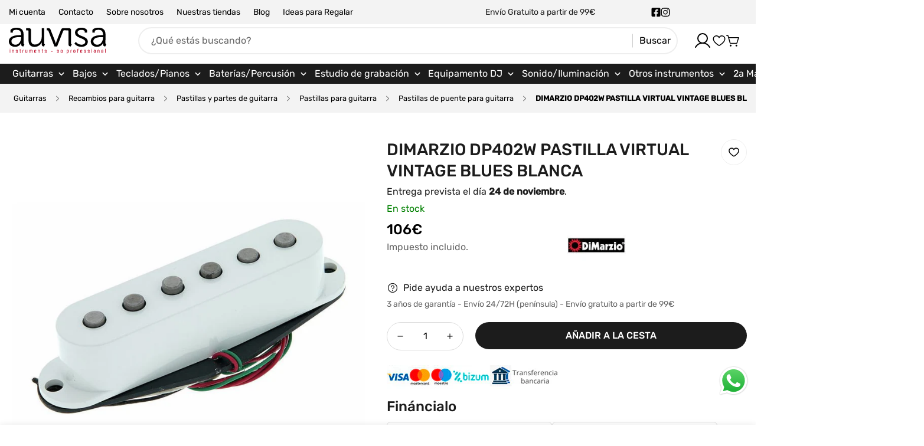

--- FILE ---
content_type: text/html; charset=utf-8
request_url: https://auvisa.com/products/dimarzio-dp402w-pastilla-virtual-vintage-blues-blanca
body_size: 98153
content:

<!doctype html>
<html
  class="no-js  m:overflow-hidden"
  lang="es"
  
  data-template="product"
>
  <head>
    <meta charset="utf-8">
    <meta http-equiv="X-UA-Compatible" content="IE=edge,chrome=1">
    <meta name="viewport" content="width=device-width,initial-scale=1">
    <link rel="canonical" href="https://auvisa.com/products/dimarzio-dp402w-pastilla-virtual-vintage-blues-blanca">
    <meta name="theme-color" content="#000000">

    
<link rel="icon" type="image/png" href="//auvisa.com/cdn/shop/files/Auvisa_imago.svg?crop=center&height=32&v=1755693588&width=32"><title class="product">Dimarzio DP402W Pastilla Virtual Vintage Blues Blanca</title><meta name="description" content="Virtual Vintage Blues - Serie : Pastillas Single Coil Virtual Vintage Strat para Guitarra - Salida en milivoltios 145 | Agudos 7.5 | Medios 5.5 | Graves 5.5 - La Virtual Vintage- Blues tiene más músculo que la Virtual Vintage- 2.1. Es una pastilla de puente con sonido duro para las guitarras más cálidas y es una buena "><meta property="og:site_name" content="auvisa">
<meta property="og:url" content="https://auvisa.com/products/dimarzio-dp402w-pastilla-virtual-vintage-blues-blanca">
<meta property="og:title" content="Dimarzio DP402W Pastilla Virtual Vintage Blues Blanca">
<meta property="og:type" content="product">
<meta property="og:description" content="Virtual Vintage Blues - Serie : Pastillas Single Coil Virtual Vintage Strat para Guitarra - Salida en milivoltios 145 | Agudos 7.5 | Medios 5.5 | Graves 5.5 - La Virtual Vintage- Blues tiene más músculo que la Virtual Vintage- 2.1. Es una pastilla de puente con sonido duro para las guitarras más cálidas y es una buena "><meta property="og:image" content="http://auvisa.com/cdn/shop/files/1706.jpg?v=1723704622">
<meta property="og:image:secure_url" content="https://auvisa.com/cdn/shop/files/1706.jpg?v=1723704622">
<meta property="og:image:width" content="820">
<meta property="og:image:height" content="548"><meta property="og:price:amount" content="106,00">
<meta property="og:price:currency" content="EUR"><meta name="twitter:card" content="summary_large_image">
<meta name="twitter:title" content="Dimarzio DP402W Pastilla Virtual Vintage Blues Blanca">
<meta name="twitter:description" content="Virtual Vintage Blues - Serie : Pastillas Single Coil Virtual Vintage Strat para Guitarra - Salida en milivoltios 145 | Agudos 7.5 | Medios 5.5 | Graves 5.5 - La Virtual Vintage- Blues tiene más músculo que la Virtual Vintage- 2.1. Es una pastilla de puente con sonido duro para las guitarras más cálidas y es una buena ">

<style>
  @font-face {  font-family: M-Heading-Font;  font-weight:500;  src: url(https://cdn.shopify.com/s/files/1/0836/6116/0721/files/Rubik-Medium.ttf?v=1697767475);  font-display: swap;}@font-face {  font-family: M-Heading-Font;  font-weight:600;  src: url(https://cdn.shopify.com/s/files/1/0836/6116/0721/files/Rubik-SemiBold.ttf?v=1697767485);  font-display: swap;}:root {  --font-stack-header: 'M-Heading-Font';  --font-weight-header: 500;}@font-face {  font-family: M-Body-Font;  font-weight:400;  src: url(https://cdn.shopify.com/s/files/1/0836/6116/0721/files/Rubik-Regular.ttf?v=1698051920);  font-display: swap;}@font-face {  font-family: M-Body-Font;  font-weight:500;  src: url(https://cdn.shopify.com/s/files/1/0836/6116/0721/files/Rubik-Medium.ttf?v=1697767475);  font-display: swap;}:root {  --font-stack-body: 'M-Body-Font';  --font-weight-body: 400;;}
</style>
<style>
  html {
    font-size: calc(var(--font-base-size, 16) * 1px);
    -webkit-font-smoothing: antialiased;
    height: 100%;
    scroll-behavior: smooth;
  }
  body {
    margin: 0;
    font-family: var(--font-stack-body);
    font-weight: var(--font-weight-body);
    font-style: var(--font-style-body);
    color: rgb(var(--color-foreground));
    font-size: calc(var(--font-base-size, 16) * 1px);
    line-height: calc(var(--base-line-height) * 1px);
    background-color: rgb(var(--color-background));
    position: relative;
    min-height: 100%;
  }

  body {
    overflow-x: hidden;
  }

  html.prevent-scroll,
  html.prevent-scroll body {
    height: auto;
    overflow: hidden;
  }

  h1, .h1,
  h2, .h2,
  h3, .h3,
  h4, .h4,
  h5, .h5,
  h6, .h6 {
    font-family: var(--font-stack-header);
    font-weight: var(--font-weight-header);
    font-style: var(--font-style-header);
    color: rgb(var(--color-foreground));
    line-height: normal;
    letter-spacing: var(--header-letter-spacing);
  }
  h1, .h1 {
    font-size:calc(((var(--font-h1-mobile))/ (var(--font-base-size))) * 1rem);
    line-height: 1.278;
  }

  h2, .h2 {
    font-size:calc(((var(--font-h2-mobile))/ (var(--font-base-size))) * 1rem);
    line-height: 1.267;
  }

  h3, .h3 {
    font-size: calc(((var(--font-h3-mobile)) / (var(--font-base-size))) * 1rem);
    line-height: 1.36;
  }

  h4, .h4 {
    font-size: calc(((var(--font-h4-mobile)) / (var(--font-base-size))) * 1rem);
    line-height: 1.4;
  }

  h5, .h5 {
    font-size: calc(((var(--font-h5-mobile)) / (var(--font-base-size))) * 1rem);
    line-height: 1.5;
  }

  h6, .h6 {
    font-size: calc(((var(--font-h6-mobile)) / (var(--font-base-size))) * 1rem);
    line-height: 1.5;
  }

  @media only screen and (min-width: 768px) {
    .h1, h1{
      font-size:calc(((var(--font-h1-tablet))/ (var(--font-base-size))) * 1rem);
      line-height: 1.238;
    }
    .h2, h2{
      font-size:calc(((var(--font-h2-tablet))/ (var(--font-base-size))) * 1rem);
      line-height: 1.235;
    }
    h3, .h3 {
      font-size: calc(((var(--font-h3-tablet)) / (var(--font-base-size))) * 1rem);
      line-height: 1.36;
    }
    h4, .h4 {
      font-size: calc(((var(--font-h4-tablet)) / (var(--font-base-size))) * 1rem);
      line-height: 1.4;
    }
  }

  @media only screen and (min-width: 1280px){
    .h1, h1{
      font-size:calc(((var(--font-h1-desktop))/ (var(--font-base-size))) * 1rem);
      line-height: 1.167;
    }
    .h2, h2{
      font-size:calc(((var(--font-h2-desktop))/ (var(--font-base-size))) * 1rem);
      line-height: 1.238;
    }
    h3, .h3 {
      font-size: calc(((var(--font-h3-desktop)) / (var(--font-base-size))) * 1rem);
      line-height: 1.278;
    }
    h4, .h4 {
      font-size: calc(((var(--font-h4-desktop)) / (var(--font-base-size))) * 1rem);
      line-height: 1.333;
    }
    h5, .h5 {
      font-size: calc(((var(--font-h5-desktop)) / (var(--font-base-size))) * 1rem);
    }
    h6, .h6 {
      font-size: calc(((var(--font-h6-desktop)) / (var(--font-base-size))) * 1rem);
    }
  }
  [style*="--aspect-ratio"] {
    position: relative;
    overflow: hidden;
  }
  [style*="--aspect-ratio"]:before {
    display: block;
    width: 100%;
    content: "";
    height: 0px;
  }
  [style*="--aspect-ratio"] > *:first-child {
    top: 0;
    left: 0;
    right: 0;
    position: absolute !important;
    object-fit: cover;
    width: 100%;
    height: 100%;
  }
  [style*="--aspect-ratio"]:before {
    padding-top: calc(100% / (0.0001 + var(--aspect-ratio, 16/9)));
  }
  [style*="--aspect-ratio"] picture img {
    width: 100%;
    height: 100%;
    object-fit: cover;
  }
  @media ( max-width: 767px ) {
    [style*="--aspect-ratio"]:before {
      padding-top: calc(100% / (0.0001 + var(--aspect-ratio-mobile, var(--aspect-ratio, 16/9)) ));
    }
  }
  .swiper-wrapper {
    display: flex;
  }
  .swiper:not(.swiper-initialized) .swiper-slide {
    width: calc(100% / var(--items, 1));
    flex: 0 0 auto;
  }
  @media(max-width: 1023px) {
    .swiper:not(.swiper-initialized) .swiper-slide {
      min-width: 40vw;
      flex: 0 0 auto;
    }
  }
  @media (max-width: 767px) {
    .swiper:not(.swiper-initialized) .swiper-slide {
      min-width: 66vw;
      flex: 0 0 auto;
    }
  }

  @media (max-width: 1510px) {
    .m-show-bubble {
      --header-top-spacing-right: 26px;
    }
  }

  @media (min-width: 768px) and (max-width: 1510px) {
    .m-slider-controls--nav-outside .m-slider-controls__button {
      color: rgba(var(--text-black),1);
      background: rgba(var(--bg-white),1);
      border: 1px solid rgb(var(--color-border));
      border-radius: 9999px;
      box-shadow: 0 4px 24px #0000001f;
      transition: var(--m-duration-default, .25s) all;
    }

    .m-slider-controls--nav-outside .m-slider-controls__button svg {
      width: 16px !important;
      height: 16px !important;
    }

    .m-slider-controls--nav-outside .m-slider-controls__button svg path {
      stroke-width: 3px;
    }

    .m-slider-controls--nav-outside .m-slider-controls__button-prev {
      left: calc(var(--m-button-size)/-2 + var(--column-gap)/2) !important;
    }

    .m-slider-controls--nav-outside .m-slider-controls__button-next {
      right: calc(var(--m-button-size) / -2 + var(--column-gap) / 2) !important;
    }

    [dir="rtl"] .m-slider-controls--nav-outside .m-slider-controls__button-prev {
      left: auto !important;
      right: calc(var(--m-button-size)/-2 + var(--column-gap)/2) !important;
    }

    [dir="rtl"] .m-slider-controls--nav-outside .m-slider-controls__button-next {
      right: auto !important;
      left: calc(var(--m-button-size) / -2 + var(--column-gap) / 2) !important;
    }
  }
</style>
<link href="//auvisa.com/cdn/shop/t/8/assets/theme.css?v=11163573336752096481759161848" rel="stylesheet" type="text/css" media="all" />

    
<style data-shopify>
:root,.m-color-background-1, .tippy-box[data-theme~='m-color-background-1'] {
  		--color-background: 255,255,255;
  		
  			--gradient-background: #ffffff;
  		
  		--color-foreground: 28,28,28;
  		--color-foreground-secondary: 102,102,102;
  		--color-button: 28,28,28;
  		--color-button-text: 255,255,255;
  		--color-outline-button: 255,255,255;
  		--color-outline-button-text: 0,0,0;
  		--color-secondary-button: 242,242,242;
  		--color-secondary-button-text: 0,0,0;
  		--color-border: 238,238,238;
  		--color-price-sale: 224,43,43;
  		--color-price-regular: 0,0,0;
  		--color-form-field: 255,255,255;
  		--color-form-field-text: 0,0,0;
  		--color-tooltip: 0,0,0;
  		--color-tooltip-text: 255,255,255;
  		--color-primary: 0,0,0;
  	}
  
.m-color-background-2, .tippy-box[data-theme~='m-color-background-2'] {
  		--color-background: 28,28,28;
  		
  			--gradient-background: #1c1c1c;
  		
  		--color-foreground: 255,255,255;
  		--color-foreground-secondary: 102,102,102;
  		--color-button: 255,255,255;
  		--color-button-text: 28,28,28;
  		--color-outline-button: 28,28,28;
  		--color-outline-button-text: 255,255,255;
  		--color-secondary-button: 255,255,255;
  		--color-secondary-button-text: 28,28,28;
  		--color-border: 238,238,238;
  		--color-price-sale: 224,43,43;
  		--color-price-regular: 102,102,102;
  		--color-form-field: 255,255,255;
  		--color-form-field-text: 28,28,28;
  		--color-tooltip: 255,255,255;
  		--color-tooltip-text: 28,28,28;
  		--color-primary: 255,255,255;
  	}
  
.m-color-background-3, .tippy-box[data-theme~='m-color-background-3'] {
  		--color-background: 29,130,33;
  		
  			--gradient-background: #1d8221;
  		
  		--color-foreground: 255,255,255;
  		--color-foreground-secondary: 102,102,102;
  		--color-button: 255,255,255;
  		--color-button-text: 0,0,0;
  		--color-outline-button: 29,130,33;
  		--color-outline-button-text: 255,255,255;
  		--color-secondary-button: 242,242,242;
  		--color-secondary-button-text: 0,0,0;
  		--color-border: 238,238,238;
  		--color-price-sale: 224,43,43;
  		--color-price-regular: 102,102,102;
  		--color-form-field: 255,255,255;
  		--color-form-field-text: 0,0,0;
  		--color-tooltip: 0,0,0;
  		--color-tooltip-text: 255,255,255;
  		--color-primary: 255,255,255;
  	}
  
.m-color-background-4, .tippy-box[data-theme~='m-color-background-4'] {
  		--color-background: 121,50,232;
  		
  			--gradient-background: #7932e8;
  		
  		--color-foreground: 255,255,255;
  		--color-foreground-secondary: 102,102,102;
  		--color-button: 255,255,255;
  		--color-button-text: 0,0,0;
  		--color-outline-button: 121,50,232;
  		--color-outline-button-text: 255,255,255;
  		--color-secondary-button: 242,242,242;
  		--color-secondary-button-text: 0,0,0;
  		--color-border: 238,238,238;
  		--color-price-sale: 224,43,43;
  		--color-price-regular: 102,102,102;
  		--color-form-field: 255,255,255;
  		--color-form-field-text: 0,0,0;
  		--color-tooltip: 0,0,0;
  		--color-tooltip-text: 255,255,255;
  		--color-primary: 255,255,255;
  	}
  
.m-color-background-5, .tippy-box[data-theme~='m-color-background-5'] {
  		--color-background: 224,43,43;
  		
  			--gradient-background: #e02b2b;
  		
  		--color-foreground: 255,255,255;
  		--color-foreground-secondary: 102,102,102;
  		--color-button: 255,255,255;
  		--color-button-text: 0,0,0;
  		--color-outline-button: 224,43,43;
  		--color-outline-button-text: 255,255,255;
  		--color-secondary-button: 242,242,242;
  		--color-secondary-button-text: 0,0,0;
  		--color-border: 238,238,238;
  		--color-price-sale: 224,43,43;
  		--color-price-regular: 102,102,102;
  		--color-form-field: 255,255,255;
  		--color-form-field-text: 0,0,0;
  		--color-tooltip: 0,0,0;
  		--color-tooltip-text: 255,255,255;
  		--color-primary: 255,255,255;
  	}
  
.m-color-scheme-fd4360ad-bcd0-40d9-855a-7549565e8127, .tippy-box[data-theme~='m-color-scheme-fd4360ad-bcd0-40d9-855a-7549565e8127'] {
  		--color-background: 191,191,191;
  		
  			--gradient-background: #bfbfbf;
  		
  		--color-foreground: 255,255,255;
  		--color-foreground-secondary: 102,102,102;
  		--color-button: 255,255,255;
  		--color-button-text: 0,0,0;
  		--color-outline-button: 191,191,191;
  		--color-outline-button-text: 255,255,255;
  		--color-secondary-button: 242,242,242;
  		--color-secondary-button-text: 0,0,0;
  		--color-border: 238,238,238;
  		--color-price-sale: 224,43,43;
  		--color-price-regular: 102,102,102;
  		--color-form-field: 255,255,255;
  		--color-form-field-text: 0,0,0;
  		--color-tooltip: 0,0,0;
  		--color-tooltip-text: 255,255,255;
  		--color-primary: 255,255,255;
  	}
  
.m-color-scheme-227bb182-be40-446c-b63b-32ce841d7170, .tippy-box[data-theme~='m-color-scheme-227bb182-be40-446c-b63b-32ce841d7170'] {
  		--color-background: 255,255,255;
  		
  			--gradient-background: #ffffff;
  		
  		--color-foreground: 0,0,0;
  		--color-foreground-secondary: 102,102,102;
  		--color-button: 0,0,0;
  		--color-button-text: 255,255,255;
  		--color-outline-button: 255,255,255;
  		--color-outline-button-text: 0,0,0;
  		--color-secondary-button: 242,242,242;
  		--color-secondary-button-text: 0,0,0;
  		--color-border: 238,238,238;
  		--color-price-sale: 224,43,43;
  		--color-price-regular: 102,102,102;
  		--color-form-field: 255,255,255;
  		--color-form-field-text: 0,0,0;
  		--color-tooltip: 0,0,0;
  		--color-tooltip-text: 255,255,255;
  		--color-primary: 0,0,0;
  	}
  
.m-color-scheme-c42dc7db-bb85-47ca-ac08-ba7abcdf6db7, .tippy-box[data-theme~='m-color-scheme-c42dc7db-bb85-47ca-ac08-ba7abcdf6db7'] {
  		--color-background: 247,247,247;
  		
  			--gradient-background: #f7f7f7;
  		
  		--color-foreground: 0,0,0;
  		--color-foreground-secondary: 102,102,102;
  		--color-button: 255,255,255;
  		--color-button-text: 0,0,0;
  		--color-outline-button: 247,247,247;
  		--color-outline-button-text: 0,0,0;
  		--color-secondary-button: 242,242,242;
  		--color-secondary-button-text: 0,0,0;
  		--color-border: 238,238,238;
  		--color-price-sale: 224,43,43;
  		--color-price-regular: 102,102,102;
  		--color-form-field: 255,255,255;
  		--color-form-field-text: 0,0,0;
  		--color-tooltip: 0,0,0;
  		--color-tooltip-text: 255,255,255;
  		--color-primary: 0,0,0;
  	}
  
.m-color-scheme-8dcea091-67fd-40e3-9dc2-cad525041f6e, .tippy-box[data-theme~='m-color-scheme-8dcea091-67fd-40e3-9dc2-cad525041f6e'] {
  		--color-background: 255,255,255;
  		
  			--gradient-background: #ffffff;
  		
  		--color-foreground: 255,255,255;
  		--color-foreground-secondary: 102,102,102;
  		--color-button: 0,0,0;
  		--color-button-text: 255,255,255;
  		--color-outline-button: 255,255,255;
  		--color-outline-button-text: 0,0,0;
  		--color-secondary-button: 242,242,242;
  		--color-secondary-button-text: 0,0,0;
  		--color-border: 238,238,238;
  		--color-price-sale: 224,43,43;
  		--color-price-regular: 50,189,232;
  		--color-form-field: 255,255,255;
  		--color-form-field-text: 102,102,102;
  		--color-tooltip: 0,0,0;
  		--color-tooltip-text: 255,255,255;
  		--color-primary: 255,255,255;
  	}
  
.m-color-scheme-fe872a18-e09b-4d26-a89a-d6d7c7783da0, .tippy-box[data-theme~='m-color-scheme-fe872a18-e09b-4d26-a89a-d6d7c7783da0'] {
  		--color-background: 255,255,255;
  		
  			--gradient-background: #ffffff;
  		
  		--color-foreground: 255,255,255;
  		--color-foreground-secondary: 102,102,102;
  		--color-button: 255,255,255;
  		--color-button-text: 0,0,0;
  		--color-outline-button: 255,255,255;
  		--color-outline-button-text: 255,255,255;
  		--color-secondary-button: 242,242,242;
  		--color-secondary-button-text: 0,0,0;
  		--color-border: 238,238,238;
  		--color-price-sale: 224,43,43;
  		--color-price-regular: 50,189,232;
  		--color-form-field: 255,255,255;
  		--color-form-field-text: 102,102,102;
  		--color-tooltip: 0,0,0;
  		--color-tooltip-text: 255,255,255;
  		--color-primary: 0,0,0;
  	}
  
.m-color-scheme-cfc837f3-f83e-4c7e-bf1b-f82a9bc74d20, .tippy-box[data-theme~='m-color-scheme-cfc837f3-f83e-4c7e-bf1b-f82a9bc74d20'] {
  		--color-background: 255,255,255;
  		
  			--gradient-background: #ffffff;
  		
  		--color-foreground: 0,0,0;
  		--color-foreground-secondary: 102,102,102;
  		--color-button: 224,43,43;
  		--color-button-text: 255,255,255;
  		--color-outline-button: 255,255,255;
  		--color-outline-button-text: 224,43,43;
  		--color-secondary-button: 242,242,242;
  		--color-secondary-button-text: 0,0,0;
  		--color-border: 238,238,238;
  		--color-price-sale: 224,43,43;
  		--color-price-regular: 50,189,232;
  		--color-form-field: 255,255,255;
  		--color-form-field-text: 102,102,102;
  		--color-tooltip: 0,0,0;
  		--color-tooltip-text: 255,255,255;
  		--color-primary: 0,0,0;
  	}
  
.m-color-scheme-676ac40f-9670-468c-a57c-0c963b60996e, .tippy-box[data-theme~='m-color-scheme-676ac40f-9670-468c-a57c-0c963b60996e'] {
  		--color-background: 250,250,250;
  		
  			--gradient-background: #fafafa;
  		
  		--color-foreground: 0,0,0;
  		--color-foreground-secondary: 102,102,102;
  		--color-button: 0,0,0;
  		--color-button-text: 255,255,255;
  		--color-outline-button: 250,250,250;
  		--color-outline-button-text: 0,0,0;
  		--color-secondary-button: 242,242,242;
  		--color-secondary-button-text: 0,0,0;
  		--color-border: 219,219,219;
  		--color-price-sale: 224,43,43;
  		--color-price-regular: 50,189,232;
  		--color-form-field: 255,255,255;
  		--color-form-field-text: 0,0,0;
  		--color-tooltip: 0,0,0;
  		--color-tooltip-text: 255,255,255;
  		--color-primary: 0,0,0;
  	}
  

  body, .m-color-background-1, .m-color-background-2, .m-color-background-3, .m-color-background-4, .m-color-background-5, .m-color-scheme-fd4360ad-bcd0-40d9-855a-7549565e8127, .m-color-scheme-227bb182-be40-446c-b63b-32ce841d7170, .m-color-scheme-c42dc7db-bb85-47ca-ac08-ba7abcdf6db7, .m-color-scheme-8dcea091-67fd-40e3-9dc2-cad525041f6e, .m-color-scheme-fe872a18-e09b-4d26-a89a-d6d7c7783da0, .m-color-scheme-cfc837f3-f83e-4c7e-bf1b-f82a9bc74d20, .m-color-scheme-676ac40f-9670-468c-a57c-0c963b60996e {
  	color: rgb(var(--color-foreground));
  	background-color: rgb(var(--color-background));
  }:root {     /* ANIMATIONS */  	--m-duration-short: .1s;     --m-duration-default: .25s;     --m-duration-long: .5s;     --m-duration-image: .65s;     --m-duration-animate: 1s;     --m-animation-duration: 200ms;  	--m-easing: cubic-bezier(.33, 0, 0, 1);     --m-animation-fade-in-up: m-fade-in-up var(--m-animation-duration) cubic-bezier(0, 0, 0.3, 1) forwards;     --m-animation-fade-in-left: m-fade-in-left var(--m-animation-duration) cubic-bezier(0, 0, 0.3, 1) forwards;     --m-animation-fade-in-right: m-fade-in-right var(--m-animation-duration) cubic-bezier(0, 0, 0.3, 1) forwards;     --m-animation-fade-in-left-rtl: m-fade-in-left-rtl var(--m-animation-duration) cubic-bezier(0, 0, 0.3, 1) forwards;     --m-animation-fade-in-right-rtl: m-fade-in-right-rtl var(--m-animation-duration) cubic-bezier(0, 0, 0.3, 1) forwards;     --m-animation-fade-in: m-fade-in calc(var(--m-animation-duration) * 2) cubic-bezier(0, 0, 0.3, 1);     --m-animation-zoom-fade: m-zoom-fade var(--m-animation-duration) ease forwards;  	/* BODY */  	--base-line-height: 22;  	/* BUTTONS */  	--btn-letter-spacing: 0px;  	--btn-border-radius: 50px;  	--btn-border-width: 2px;  	--btn-line-height: 26px;  	  	/* INPUTS */  	--inputs-border-width: 2px;  	--inputs-radius: 50px;  	/* Notification */  	--color-success: #3a8735;  	--color-warning: #ff706b;  	--color-info: #959595;  	/* CUSTOM COLOR */  	--text-black: 0,0,0;  	--text-white: 255,255,255;  	--bg-black: 0,0,0;  	--bg-white: 255,255,255;  	--rounded-full: 9999px;  	--bg-card-placeholder: rgba(243,243,243,1);  	--arrow-select-box: url(//auvisa.com/cdn/shop/t/8/assets/ar-down.svg?v=92728264558441377851756886186);  	/* FONT SIZES */  	--font-base-size: 16;     --font-base-small-size: 14;  	--font-btn-size: 16px;  	--font-btn-weight: 500;  	--font-h1-desktop: 60;  	--font-h1-tablet: 42;  	--font-h1-mobile: 36;  	--font-h2-desktop: 36;  	--font-h2-tablet: 28;  	--font-h2-mobile: 25;  	--font-h3-desktop: 30;  	--font-h3-tablet: 24;  	--font-h3-mobile: 21;  	--font-h4-desktop: 24;  	--font-h4-tablet: 19;  	--font-h4-mobile: 19;  	--font-h5-desktop: 18;  	--font-h5-mobile: 16;  	--font-h6-desktop: 16;  	--font-h6-mobile: 16;  	--header-letter-spacing: 0px;     --arrow-down-url: url(//auvisa.com/cdn/shop/t/8/assets/arrow-down.svg?v=157552497485556416461756886186);     --arrow-down-white-url: url(//auvisa.com/cdn/shop/t/8/assets/arrow-down-white.svg?v=70535736727834135531756886186);     --product-title-line-clamp: 2;  	/* LAYOUT */  	--page-width: 1510px;  	/* BADGES */  	--badge-radius: 3px;     /* Corner radius */     --boxed-radius: 10px;     --product-card-corner-radius: 5px;     --collection-card-corner-radius: 10px;     --article-card-corner-radius: 0px;     --corner-radius: 5px;  }
</style><link rel="stylesheet" href="//auvisa.com/cdn/shop/t/8/assets/search.css?v=167506006004372275461756886186" media="print" onload="this.media='all'">
<link rel="stylesheet" href="//auvisa.com/cdn/shop/t/8/assets/cart.css?v=126665462305980381111756886186" media="print" onload="this.media='all'">

<noscript><link href="//auvisa.com/cdn/shop/t/8/assets/search.css?v=167506006004372275461756886186" rel="stylesheet" type="text/css" media="all" /></noscript>
<noscript><link href="//auvisa.com/cdn/shop/t/8/assets/cart.css?v=126665462305980381111756886186" rel="stylesheet" type="text/css" media="all" /></noscript><link href="//auvisa.com/cdn/shop/t/8/assets/vendor.css?v=3901215515505418141756886186" rel="stylesheet" type="text/css" media="all" /><link rel="stylesheet" href="//auvisa.com/cdn/shop/t/8/assets/custom-style.css?v=17041353022878122931756886187" media="print" onload="this.media='all'">
<link rel="stylesheet" href="//auvisa.com/cdn/shop/t/8/assets/custom.css?v=184092784416095703861762154362" media="print" onload="this.media='all'">
<noscript><link href="//auvisa.com/cdn/shop/t/8/assets/custom-style.css?v=17041353022878122931756886187" rel="stylesheet" type="text/css" media="all" /></noscript>
<noscript><link href="//auvisa.com/cdn/shop/t/8/assets/custom.css?v=184092784416095703861762154362" rel="stylesheet" type="text/css" media="all" /></noscript>




<script src="//auvisa.com/cdn/shop/t/8/assets/product-list.js?v=74229866509311101841756886186" defer="defer"></script>


    <script src="//auvisa.com/cdn/shop/t/8/assets/vendor.js?v=159639502743120629291756886186" defer="defer"></script>
    <script src="//auvisa.com/cdn/shop/t/8/assets/theme.js?v=77063693949146691741758532385" defer="defer"></script><script>window.performance && window.performance.mark && window.performance.mark('shopify.content_for_header.start');</script><meta name="facebook-domain-verification" content="knh7l2mwxbn78xnaawgn0qfsmkpzfb">
<meta id="shopify-digital-wallet" name="shopify-digital-wallet" content="/64522191034/digital_wallets/dialog">
<link rel="alternate" type="application/json+oembed" href="https://auvisa.com/products/dimarzio-dp402w-pastilla-virtual-vintage-blues-blanca.oembed">
<script async="async" src="/checkouts/internal/preloads.js?locale=es-ES"></script>
<script id="shopify-features" type="application/json">{"accessToken":"f4edc69737a100a75706a04413563e1f","betas":["rich-media-storefront-analytics"],"domain":"auvisa.com","predictiveSearch":true,"shopId":64522191034,"locale":"es"}</script>
<script>var Shopify = Shopify || {};
Shopify.shop = "auvisa.myshopify.com";
Shopify.locale = "es";
Shopify.currency = {"active":"EUR","rate":"1.0"};
Shopify.country = "ES";
Shopify.theme = {"name":"MEGAMOG v1.3.0 (03\/09\/25) - Auvisa","id":181428978037,"schema_name":"Megamog","schema_version":"1.3.0","theme_store_id":null,"role":"main"};
Shopify.theme.handle = "null";
Shopify.theme.style = {"id":null,"handle":null};
Shopify.cdnHost = "auvisa.com/cdn";
Shopify.routes = Shopify.routes || {};
Shopify.routes.root = "/";</script>
<script type="module">!function(o){(o.Shopify=o.Shopify||{}).modules=!0}(window);</script>
<script>!function(o){function n(){var o=[];function n(){o.push(Array.prototype.slice.apply(arguments))}return n.q=o,n}var t=o.Shopify=o.Shopify||{};t.loadFeatures=n(),t.autoloadFeatures=n()}(window);</script>
<script id="shop-js-analytics" type="application/json">{"pageType":"product"}</script>
<script defer="defer" async type="module" src="//auvisa.com/cdn/shopifycloud/shop-js/modules/v2/client.init-shop-cart-sync_DsYPGvvX.es.esm.js"></script>
<script defer="defer" async type="module" src="//auvisa.com/cdn/shopifycloud/shop-js/modules/v2/chunk.common_C1YIMwSk.esm.js"></script>
<script type="module">
  await import("//auvisa.com/cdn/shopifycloud/shop-js/modules/v2/client.init-shop-cart-sync_DsYPGvvX.es.esm.js");
await import("//auvisa.com/cdn/shopifycloud/shop-js/modules/v2/chunk.common_C1YIMwSk.esm.js");

  window.Shopify.SignInWithShop?.initShopCartSync?.({"fedCMEnabled":true,"windoidEnabled":true});

</script>
<script id="__st">var __st={"a":64522191034,"offset":3600,"reqid":"d553cfd9-706e-421d-beda-acd878302b16-1763279562","pageurl":"auvisa.com\/products\/dimarzio-dp402w-pastilla-virtual-vintage-blues-blanca","u":"8d9156a9ff68","p":"product","rtyp":"product","rid":7555116171450};</script>
<script>window.ShopifyPaypalV4VisibilityTracking = true;</script>
<script id="captcha-bootstrap">!function(){'use strict';const t='contact',e='account',n='new_comment',o=[[t,t],['blogs',n],['comments',n],[t,'customer']],c=[[e,'customer_login'],[e,'guest_login'],[e,'recover_customer_password'],[e,'create_customer']],r=t=>t.map((([t,e])=>`form[action*='/${t}']:not([data-nocaptcha='true']) input[name='form_type'][value='${e}']`)).join(','),a=t=>()=>t?[...document.querySelectorAll(t)].map((t=>t.form)):[];function s(){const t=[...o],e=r(t);return a(e)}const i='password',u='form_key',d=['recaptcha-v3-token','g-recaptcha-response','h-captcha-response',i],f=()=>{try{return window.sessionStorage}catch{return}},m='__shopify_v',_=t=>t.elements[u];function p(t,e,n=!1){try{const o=window.sessionStorage,c=JSON.parse(o.getItem(e)),{data:r}=function(t){const{data:e,action:n}=t;return t[m]||n?{data:e,action:n}:{data:t,action:n}}(c);for(const[e,n]of Object.entries(r))t.elements[e]&&(t.elements[e].value=n);n&&o.removeItem(e)}catch(o){console.error('form repopulation failed',{error:o})}}const l='form_type',E='cptcha';function T(t){t.dataset[E]=!0}const w=window,h=w.document,L='Shopify',v='ce_forms',y='captcha';let A=!1;((t,e)=>{const n=(g='f06e6c50-85a8-45c8-87d0-21a2b65856fe',I='https://cdn.shopify.com/shopifycloud/storefront-forms-hcaptcha/ce_storefront_forms_captcha_hcaptcha.v1.5.2.iife.js',D={infoText:'Protegido por hCaptcha',privacyText:'Privacidad',termsText:'Términos'},(t,e,n)=>{const o=w[L][v],c=o.bindForm;if(c)return c(t,g,e,D).then(n);var r;o.q.push([[t,g,e,D],n]),r=I,A||(h.body.append(Object.assign(h.createElement('script'),{id:'captcha-provider',async:!0,src:r})),A=!0)});var g,I,D;w[L]=w[L]||{},w[L][v]=w[L][v]||{},w[L][v].q=[],w[L][y]=w[L][y]||{},w[L][y].protect=function(t,e){n(t,void 0,e),T(t)},Object.freeze(w[L][y]),function(t,e,n,w,h,L){const[v,y,A,g]=function(t,e,n){const i=e?o:[],u=t?c:[],d=[...i,...u],f=r(d),m=r(i),_=r(d.filter((([t,e])=>n.includes(e))));return[a(f),a(m),a(_),s()]}(w,h,L),I=t=>{const e=t.target;return e instanceof HTMLFormElement?e:e&&e.form},D=t=>v().includes(t);t.addEventListener('submit',(t=>{const e=I(t);if(!e)return;const n=D(e)&&!e.dataset.hcaptchaBound&&!e.dataset.recaptchaBound,o=_(e),c=g().includes(e)&&(!o||!o.value);(n||c)&&t.preventDefault(),c&&!n&&(function(t){try{if(!f())return;!function(t){const e=f();if(!e)return;const n=_(t);if(!n)return;const o=n.value;o&&e.removeItem(o)}(t);const e=Array.from(Array(32),(()=>Math.random().toString(36)[2])).join('');!function(t,e){_(t)||t.append(Object.assign(document.createElement('input'),{type:'hidden',name:u})),t.elements[u].value=e}(t,e),function(t,e){const n=f();if(!n)return;const o=[...t.querySelectorAll(`input[type='${i}']`)].map((({name:t})=>t)),c=[...d,...o],r={};for(const[a,s]of new FormData(t).entries())c.includes(a)||(r[a]=s);n.setItem(e,JSON.stringify({[m]:1,action:t.action,data:r}))}(t,e)}catch(e){console.error('failed to persist form',e)}}(e),e.submit())}));const S=(t,e)=>{t&&!t.dataset[E]&&(n(t,e.some((e=>e===t))),T(t))};for(const o of['focusin','change'])t.addEventListener(o,(t=>{const e=I(t);D(e)&&S(e,y())}));const B=e.get('form_key'),M=e.get(l),P=B&&M;t.addEventListener('DOMContentLoaded',(()=>{const t=y();if(P)for(const e of t)e.elements[l].value===M&&p(e,B);[...new Set([...A(),...v().filter((t=>'true'===t.dataset.shopifyCaptcha))])].forEach((e=>S(e,t)))}))}(h,new URLSearchParams(w.location.search),n,t,e,['guest_login'])})(!0,!0)}();</script>
<script integrity="sha256-52AcMU7V7pcBOXWImdc/TAGTFKeNjmkeM1Pvks/DTgc=" data-source-attribution="shopify.loadfeatures" defer="defer" src="//auvisa.com/cdn/shopifycloud/storefront/assets/storefront/load_feature-81c60534.js" crossorigin="anonymous"></script>
<script data-source-attribution="shopify.dynamic_checkout.dynamic.init">var Shopify=Shopify||{};Shopify.PaymentButton=Shopify.PaymentButton||{isStorefrontPortableWallets:!0,init:function(){window.Shopify.PaymentButton.init=function(){};var t=document.createElement("script");t.src="https://auvisa.com/cdn/shopifycloud/portable-wallets/latest/portable-wallets.es.js",t.type="module",document.head.appendChild(t)}};
</script>
<script data-source-attribution="shopify.dynamic_checkout.buyer_consent">
  function portableWalletsHideBuyerConsent(e){var t=document.getElementById("shopify-buyer-consent"),n=document.getElementById("shopify-subscription-policy-button");t&&n&&(t.classList.add("hidden"),t.setAttribute("aria-hidden","true"),n.removeEventListener("click",e))}function portableWalletsShowBuyerConsent(e){var t=document.getElementById("shopify-buyer-consent"),n=document.getElementById("shopify-subscription-policy-button");t&&n&&(t.classList.remove("hidden"),t.removeAttribute("aria-hidden"),n.addEventListener("click",e))}window.Shopify?.PaymentButton&&(window.Shopify.PaymentButton.hideBuyerConsent=portableWalletsHideBuyerConsent,window.Shopify.PaymentButton.showBuyerConsent=portableWalletsShowBuyerConsent);
</script>
<script data-source-attribution="shopify.dynamic_checkout.cart.bootstrap">document.addEventListener("DOMContentLoaded",(function(){function t(){return document.querySelector("shopify-accelerated-checkout-cart, shopify-accelerated-checkout")}if(t())Shopify.PaymentButton.init();else{new MutationObserver((function(e,n){t()&&(Shopify.PaymentButton.init(),n.disconnect())})).observe(document.body,{childList:!0,subtree:!0})}}));
</script>
<script id='scb4127' type='text/javascript' async='' src='https://auvisa.com/cdn/shopifycloud/privacy-banner/storefront-banner.js'></script><script id="sections-script" data-sections="header" defer="defer" src="//auvisa.com/cdn/shop/t/8/compiled_assets/scripts.js?2774"></script>
<script>window.performance && window.performance.mark && window.performance.mark('shopify.content_for_header.end');</script>

    <script>window.MinimogTheme = {};window.MinimogTheme.version = '3.5.0';window.MinimogTheme.storeURL = "auvisa.com";window.MinimogLibs = {};window.MinimogStrings = {  addToCart: "Añadir a la cesta",  soldOut: "Agotado",  unavailable: "Indisponible",  inStock: "En stock",  checkout: "Comprar",  viewCart: "Ver carrito",  cartRemove: "Eliminar",  zipcodeValidate: "El código postal no puede estar en blanco",  noShippingRate: "No hay tarifas de envío para su dirección.",  shippingRatesResult: "Encontramos {{count}} Tarifa(s) de envío para su dirección",  recommendTitle: "Recomendación para ti",  shipping: "Envío",  add: "Agregar",  itemAdded: "Producto agregado al carrito exitosamente",  requiredField: "¡Por favor complete todos los campos obligatorios (*) antes de Agregar al carrito!",  hours: "horas",  mins: "minutos",  outOfStock: "Agotado",  sold: "Vendido",  available: "Disponible",  preorder: "Hacer un pedido",  sold_out_items_message: "El producto ya está agotado.",  unitPrice: "Precio unitario",  unitPriceSeparator: "por",  cartError: "Se produjo un error al actualizar su carrito. ",  quantityError: "No hay suficientes artículos disponibles.  [quantity] izquierda.",};window.MinimogThemeStyles = {  product: "https://auvisa.com/cdn/shop/t/8/assets/product.css?v=110897685958512934961759137599"};window.MinimogThemeScripts = {  productModel: "https://auvisa.com/cdn/shop/t/8/assets/product-model.js?v=74883181231862109891756886186",  productMedia: "https://auvisa.com/cdn/shop/t/8/assets/product-media.js?v=72386277698561755901756886186",  variantsPicker: "https://auvisa.com/cdn/shop/t/8/assets/variant-picker.js?v=125944483717640190741756886186",  instagram: "https://auvisa.com/cdn/shop/t/8/assets/instagram.js?v=47235404187736409251756886186"};window.MinimogSettings = {  design_mode: false,  requestPath: "\/products\/dimarzio-dp402w-pastilla-virtual-vintage-blues-blanca",  template: "product",  templateName: "product",productHandle: "dimarzio-dp402w-pastilla-virtual-vintage-blues-blanca",    productId: 7555116171450,currency_code: "EUR",  money_format: "{{amount_with_comma_separator}}€",  base_url: window.location.origin + Shopify.routes.root,  money_with_currency_format: "{{amount_with_comma_separator}}€","filter_color1.png":"\/\/auvisa.com\/cdn\/shop\/t\/8\/assets\/filter_color1.png?v=141930354916843167251756886287","filter_color1":"Gingham","filter_color2.png":"\/\/auvisa.com\/cdn\/shop\/t\/8\/assets\/filter_color2.png?v=144291891936261321691756886287","filter_color2":"flannel",theme: {    id: 181428978037,    name: "MEGAMOG v1.3.0 (03\/09\/25) - Auvisa",    role: "main",    version: "3.0.1",    online_store_version: "2.0",    preview_url: "https://auvisa.com?preview_theme_id=181428978037",  },  shop_domain: "https:\/\/auvisa.com",  shop_locale: {    published: [{"shop_locale":{"locale":"es","enabled":true,"primary":true,"published":true}}],    current: "es",    primary: "es",  },  routes: {    root: "\/",    cart: "\/cart",    product_recommendations_url: "\/recommendations\/products",    cart_add_url: '/cart/add',    cart_change_url: '/cart/change',    cart_update_url: '/cart/update',    predictive_search_url: '/search/suggest',    search_url: '/search'  },  hide_unavailable_product_options: true,  pcard_image_ratio: "1\/1",  cookie_consent_allow: "Permitir",  cookie_consent_message: "Este sitio web utiliza cookies para garantizar que obtenga la mejor experiencia en nuestro sitio web.",  cookie_consent_placement: "bottom-left",  cookie_consent_learnmore_link: "https:\/\/auvisa.myshopify.com\/pages\/cookies",  cookie_consent_learnmore: "Saber más",  cookie_consent_theme: "white",  cookie_consent_decline: "",  show_cookie_consent: false,  product_colors: "red: #ff0041,\nyellow: #FDDA76,\nblack: #000000,\nblack band: #000000,\nblue: #8DB4D2,\ngreen: #426e4c,\npurple: #B19CD9,\nsilver: #EEEEEF,\nwhite: #FFFFFF,\nbrown: #836953,\nlight brown: #B5651D,\ndark turquoise: #23cddc,\norange: #FFB347,\ntan: #E9D1BF,\nviolet: #B490B0,\npink: #FFD1DC,\ngrey: #E0E0E0,\nsky: #96BDC6,\npale leaf: #CCD4BF,\nlight blue: #b1c5d4,\ndark grey: #aca69f,\nbeige: #EBE6DB,\nbeige band: #EED9C4,\ndark blue: #063e66,\ncream: #FFFFCC,\nlight pink: #FBCFCD,\nmint: #bedce3,\ndark gray: #3A3B3C,\nrosy brown: #c4a287,\nlight grey:#D3D3D3,\ncopper: #B87333,\nrose gold: #ECC5C0,\nnight blue: #151B54,\ncoral: #FF7F50,\nlight purple: #C6AEC7,\ndark brown: #5d4033,\ndark green: #023020,\ngolden yellow: #f8ba04,\nmatte blue: #013d75,\nnatural: #dcba92,\nash brown: #9b6743,\nbrass: #dabb6b,\ncaper green: #636550,\ncharcoal: #35434d,\ndark wheat: #916f4c,\ndeep blue: #1a4975,\ndeep purple: #35013d,\ndeep sea blue: #2b5e88,\nflamingo pink: #fdc9d6,\nglacier white: #84b5c8,\ngrass green: #469d17,\nheathered spruce: #628fb9,\nivory: #f8f4e8,\njade green: #0da672,\nlight gray: #d4d4d4,\nluxe silver:: #b8b8b8,\nphantom black: #2d3134,\nplatinum: #E5E4E2,,\nsage green: #B2AC88,\nsea: #006994,\nsea glass: #95e1c8,\nsky blue: #87CEEB,\nspace black: #333334,\nspace gray: #717378,\nstone blue: #809ca7,\ntriple black: #000000,\nolive green: #aaae96,\ngray green: #69756b,\nindigo: #393e4a",  use_ajax_atc: true,  discount_code_enable: true,  enable_cart_drawer: true,  pcard_show_lowest_prices: false,  date_now: "2025\/11\/16  8:52:00+0100 (CET)",  foxKitBaseUrl: "foxkit.app"};</script>

<script>
  function __setSwatchesOptions() {
    try {
      MinimogSettings._colorSwatches = []
      MinimogSettings._imageSwatches = []
  
      MinimogSettings.product_colors
        .split(',').filter(Boolean)
        .forEach(colorSwatch => {
          const [key, value] = colorSwatch.split(':')
          MinimogSettings._colorSwatches.push({
            key: key.trim().toLowerCase(),
            value: value && value.trim() || ''
          })
        })
  
      Object.keys(MinimogSettings).forEach(key => {
        if (key.includes('filter_color') && !key.includes('.png')) {
          if (MinimogSettings[`${key}.png`]) {
            MinimogSettings._imageSwatches.push({
              key: MinimogSettings[key].toLowerCase(),
              value: MinimogSettings[`${key}.png`]
            })
          }
        }
      })
    } catch (e) {
      console.error('Failed to convert color/image swatch structure!', e)
    }
  }

  __setSwatchesOptions();
</script>

    <script>
      document.documentElement.className = document.documentElement.className.replace('no-js', 'js');
      if (Shopify.designMode) {
        document.documentElement.classList.add('shopify-design-mode');
      }
    </script>
  <!-- BEGIN app block: shopify://apps/maxbundle-product-bundles/blocks/app-embed/469560a3-d600-4f5e-a767-2a4cdaceacca -->





<script>
  
      window.mbBundleMetadata = [];
  
</script>





<script>
  window.mbCollectionIds = "303055700154,690671747445,303008841914,303008743610,303062581434,303023915194,303014150330,303008612538,303009431738";

  function loadScript(url) {
      var script = document.createElement('script');
      script.type = 'module';
      script.src = url;
      var head = document.getElementsByTagName('head')[0];
      head.appendChild(script);
  }
    const cx_bundle_url = 'https://bundle.codexade.com';
    //const cx_bundle_url = 'https://bundle-v2.1.test';
    let bundleurl = `${cx_bundle_url}/build/assets/cx_bundles_shopify.js?shop=auvisa.com&v=${Math.random() * 100000 | 0}`
    loadScript(bundleurl);
</script>

<script>
  
    window.mbCustomizerMetadata = {"total_label":"Total:","you_save_label":"Te ahorras {discount}","countdown_timer":{"font_size":"16","text_color":"#fff","timer_color":"#fff","background_color":"#962626"},"button_animation":"none","free_badge_label":"FREE","bundle_title_color":"#FF0303","most_popular_label":"Mas vendido","most_popular_style":"Style 3","hide_store_quantity":false,"hide_store_variants":false,"is_you_save_turn_on":false,"upsell_add_btn_text":"Add","upsell_grid_padding":"7","you_save_text_color":"#ffffff","selectedPresetOption":9,"upsell_grid_bg_color":"#ffffff","vol_bundle_view_mode":2,"you_save_label_style":"Style 1","upsell_grid_placement":"below_add_to_cart_button","bundle_title_alignment":"left","upsell_add_btn_padding":"5","upsell_grid_box_shadow":{"blur":"0","type":"outset","color":"white","spread":0,"x_offset":0,"y_offset":0},"upsell_slider_settings":{"dots":true,"rows":1,"speed":500,"arrows":true,"autoplay":false,"infinite":false,"dots_color":"#111111","arrows_color":"#eb0c36","autoplaySpeed":3000,"slidesToScroll":1,"active_dots_color":"#eb0c36","is_slider_turn_on":false,"slide_badge_bg_color":"#eb0c36","is_slide_badge_turn_on":true,"slide_badge_text_font_color":"#ffffff"},"most_popular_text_color":"#ffffff","upsell_add_btn_bg_color":"#eb0c36","upsell_grid_border_size":"0","upsell_quantity_padding":"4","bundle_add_to_cart_event":["2"],"upsell_grid_border_color":"#eb0c36","upsell_grid_border_radius":"5","upsell_quantity_btn_color":"#ffffff","upsell_quantity_font_size":"15","you_save_background_color":"#7B7070","upsell_add_btn_border_size":"0","upsell_quantity_is_turn_on":"true","upsell_quantity_text_color":"#ffffff","bundle_addtocart_is_turn_on":true,"is_bundle_radio_btn_turn_on":true,"upsell_add_btn_border_color":"#eb0c36","total_label_background_color":"#efefef","upsell_add_btn_border_radius":"25","upsell_notification_bg_color":"#ffffff","upsell_quantity_border_color":"#eb0c36","upsell_variation_btn_padding":"0","most_popular_background_color":"#eb0c36","upsell_add_btn_bg_hover_color":"#111111","upsell_add_btn_text_alignment":"center","upsell_add_btn_text_font_size":"14","upsell_product_text_alignment":"left","upsell_product_text_font_size":"13","upsell_variation_btn_bg_color":"#ffffff","upsell_add_btn_text_font_color":"#FFFFFF","upsell_notification_is_turn_on":true,"upsell_product_text_font_color":"#111111","is_bundle_product_title_turn_on":true,"upsell_add_btn_text_font_weight":"normal","upsell_notification_border_size":"0","upsell_product_text_font_weight":"normal","upsell_add_btn_is_loader_turn_on":false,"upsell_notification_border_color":"#d5d5d5","upsell_quantity_background_color":"#eb0c36","upsell_variation_btn_border_size":"1","upsell_notification_add_cart_text":"Comprar Pack","upsell_notification_border_radius":"10","upsell_variation_btn_border_color":"#eb0c36","upsell_variation_btn_border_radius":"0","upsell_notification_text_font_color":"#111111","upsell_variation_btn_bg_hover_color":"#F3F3F3","upsell_variation_btn_text_font_size":"14","upsell_add_btn_text_font_hover_color":"#ffffff","upsell_notification_remove_cart_text":"Removed from Cart","upsell_variation_btn_text_font_color":"#080808","upsell_variation_btn_text_font_weight":"400","upsell_variation_btn_text_font_hover_color":"#000000","pro_bundle_view_mode":1,"fbt_bundle_view_mode":1,"bogo_bundle_view_mode":1,"mix_match_bundle_view_mode":1,"mix_match_type":1,"mix_match_hide_product_preview":false,"prod_bundle_customization":{"enable_background":false,"background_color":"#E4E5E7","border_radius":"10","padding":"12","margin":"10","isTotalBanner":true},"vol_bundle_customization":{"enable_background":false,"background_color":"#E4E5E7","border_radius":"10","padding":"12","margin":"10","isTotalBanner":true},"fbt_bundle_customization":{"enable_background":false,"background_color":"#E4E5E7","border_radius":"10","padding":"12","margin":"10","isTotalBanner":true},"bogo_bundle_customization":{"enable_background":false,"background_color":"#E4E5E7","border_radius":"10","padding":"12","margin":"10","isTotalBanner":true},"mix_match_bundle_customization":{"enable_background":false,"background_color":"#E4E5E7","border_radius":"10","padding":"12","margin":"10","isTotalBanner":true},"mix_match_multi_section":{"background_color":"#ffffff","border_color":"#E4E5E7","heading_color":"#111111","sub_heading_color":"#111111"},"final_price_color":"#eb0c36","compared_price_color":"#111111","bundle_title_font_size":"16","bundle_title_font_weight":"600","bundle_btn_selectedIcon":"bi-none","bundle_font_family":"inherit"};
  
</script>

<script>
  
      window.mbSettingsMetadata = "";
  
</script>

<script type="application/json" id="max_bundle_product_json">
    {"id":7555116171450,"title":"DIMARZIO DP402W PASTILLA VIRTUAL VINTAGE BLUES BLANCA","handle":"dimarzio-dp402w-pastilla-virtual-vintage-blues-blanca","description":"Virtual Vintage Blues - Serie : Pastillas Single Coil Virtual Vintage Strat  para Guitarra - Salida en milivoltios 145 | Agudos 7.5 | Medios 5.5 | Graves 5.5 - La Virtual Vintage- Blues tiene más músculo que la Virtual Vintage- 2.1. Es una pastilla de puente con sonido duro para las guitarras más cálidas y es una buena elección para mástil y central si la va a combinar con pastillas humbucker de tamaño standard en el puente. Ha sido preparada para tocar duro y abre el sonido más en lugar de echarse para atrás cuando se usa un amplificador con overdrive. Esta cualidad es realmente útil para conseguir un sonido realmente útil en posición de mástil - y naturalmente es buena para el blues - pero también puede ponerla en las otras posiciones. PATENTE EE.UU. N  4.442.749 y 5.908.998. Color Blanca.","published_at":"2024-06-23T03:51:30+02:00","created_at":"2024-02-02T05:47:39+01:00","vendor":"DIMARZIO","type":"","tags":["Guitarras","Guitarras\/Bajos","Pastillas de puente para guitarra","Pastillas para guitarra","Pastillas y partes de guitarra","Recambios para guitarra","sku:1706"],"price":10600,"price_min":10600,"price_max":10600,"available":true,"price_varies":false,"compare_at_price":null,"compare_at_price_min":0,"compare_at_price_max":0,"compare_at_price_varies":false,"variants":[{"id":43089237868730,"title":"Default Title","option1":"Default Title","option2":null,"option3":null,"sku":"1706","requires_shipping":true,"taxable":true,"featured_image":null,"available":true,"name":"DIMARZIO DP402W PASTILLA VIRTUAL VINTAGE BLUES BLANCA","public_title":null,"options":["Default Title"],"price":10600,"weight":0,"compare_at_price":null,"inventory_management":"shopify","barcode":"0663334013247","requires_selling_plan":false,"selling_plan_allocations":[]}],"images":["\/\/auvisa.com\/cdn\/shop\/files\/1706.jpg?v=1723704622","\/\/auvisa.com\/cdn\/shop\/files\/1706_hash_escaped_02_9ac7cbc6-dbf7-45cc-9af1-da9811b67622.jpg?v=1723704622","\/\/auvisa.com\/cdn\/shop\/files\/1706_hash_escaped_03_ed6894a3-f1b4-48a7-a71c-ea9fb633be91.jpg?v=1723704623","\/\/auvisa.com\/cdn\/shop\/files\/1706_hash_escaped_04_eb50ea26-650b-43f4-81a7-f0ca2d3f5357.jpg?v=1723704624","\/\/auvisa.com\/cdn\/shop\/files\/1706_hash_escaped_05_f8052a36-b64e-4cbc-9747-da3585a79f4e.jpg?v=1723704625"],"featured_image":"\/\/auvisa.com\/cdn\/shop\/files\/1706.jpg?v=1723704622","options":["Title"],"media":[{"alt":"Dimarzio DP402W Pastilla Virtual Vintage Blues Blanca 1","id":27468084510906,"position":1,"preview_image":{"aspect_ratio":1.496,"height":548,"width":820,"src":"\/\/auvisa.com\/cdn\/shop\/files\/1706.jpg?v=1723704622"},"aspect_ratio":1.496,"height":548,"media_type":"image","src":"\/\/auvisa.com\/cdn\/shop\/files\/1706.jpg?v=1723704622","width":820},{"alt":"Dimarzio DP402W Pastilla Virtual Vintage Blues Blanca 2","id":27468084773050,"position":2,"preview_image":{"aspect_ratio":2.152,"height":381,"width":820,"src":"\/\/auvisa.com\/cdn\/shop\/files\/1706_hash_escaped_02_9ac7cbc6-dbf7-45cc-9af1-da9811b67622.jpg?v=1723704622"},"aspect_ratio":2.152,"height":381,"media_type":"image","src":"\/\/auvisa.com\/cdn\/shop\/files\/1706_hash_escaped_02_9ac7cbc6-dbf7-45cc-9af1-da9811b67622.jpg?v=1723704622","width":820},{"alt":"Dimarzio DP402W Pastilla Virtual Vintage Blues Blanca 3","id":27468084969658,"position":3,"preview_image":{"aspect_ratio":1.496,"height":548,"width":820,"src":"\/\/auvisa.com\/cdn\/shop\/files\/1706_hash_escaped_03_ed6894a3-f1b4-48a7-a71c-ea9fb633be91.jpg?v=1723704623"},"aspect_ratio":1.496,"height":548,"media_type":"image","src":"\/\/auvisa.com\/cdn\/shop\/files\/1706_hash_escaped_03_ed6894a3-f1b4-48a7-a71c-ea9fb633be91.jpg?v=1723704623","width":820},{"alt":"Dimarzio DP402W Pastilla Virtual Vintage Blues Blanca 4","id":27468085067962,"position":4,"preview_image":{"aspect_ratio":1.411,"height":581,"width":820,"src":"\/\/auvisa.com\/cdn\/shop\/files\/1706_hash_escaped_04_eb50ea26-650b-43f4-81a7-f0ca2d3f5357.jpg?v=1723704624"},"aspect_ratio":1.411,"height":581,"media_type":"image","src":"\/\/auvisa.com\/cdn\/shop\/files\/1706_hash_escaped_04_eb50ea26-650b-43f4-81a7-f0ca2d3f5357.jpg?v=1723704624","width":820},{"alt":"Dimarzio DP402W Pastilla Virtual Vintage Blues Blanca 5","id":27468085362874,"position":5,"preview_image":{"aspect_ratio":3.026,"height":271,"width":820,"src":"\/\/auvisa.com\/cdn\/shop\/files\/1706_hash_escaped_05_f8052a36-b64e-4cbc-9747-da3585a79f4e.jpg?v=1723704625"},"aspect_ratio":3.026,"height":271,"media_type":"image","src":"\/\/auvisa.com\/cdn\/shop\/files\/1706_hash_escaped_05_f8052a36-b64e-4cbc-9747-da3585a79f4e.jpg?v=1723704625","width":820}],"requires_selling_plan":false,"selling_plan_groups":[],"content":"Virtual Vintage Blues - Serie : Pastillas Single Coil Virtual Vintage Strat  para Guitarra - Salida en milivoltios 145 | Agudos 7.5 | Medios 5.5 | Graves 5.5 - La Virtual Vintage- Blues tiene más músculo que la Virtual Vintage- 2.1. Es una pastilla de puente con sonido duro para las guitarras más cálidas y es una buena elección para mástil y central si la va a combinar con pastillas humbucker de tamaño standard en el puente. Ha sido preparada para tocar duro y abre el sonido más en lugar de echarse para atrás cuando se usa un amplificador con overdrive. Esta cualidad es realmente útil para conseguir un sonido realmente útil en posición de mástil - y naturalmente es buena para el blues - pero también puede ponerla en las otras posiciones. PATENTE EE.UU. N  4.442.749 y 5.908.998. Color Blanca."}
</script>


<!-- END app block --><!-- BEGIN app block: shopify://apps/judge-me-reviews/blocks/judgeme_core/61ccd3b1-a9f2-4160-9fe9-4fec8413e5d8 --><!-- Start of Judge.me Core -->




<link rel="dns-prefetch" href="https://cdnwidget.judge.me">
<link rel="dns-prefetch" href="https://cdn.judge.me">
<link rel="dns-prefetch" href="https://cdn1.judge.me">
<link rel="dns-prefetch" href="https://api.judge.me">

<script data-cfasync='false' class='jdgm-settings-script'>window.jdgmSettings={"pagination":5,"disable_web_reviews":false,"badge_no_review_text":"Sin reseñas","badge_n_reviews_text":"{{ n }} reseña/reseñas","badge_star_color":"#000000","hide_badge_preview_if_no_reviews":true,"badge_hide_text":false,"enforce_center_preview_badge":false,"widget_title":"Reseñas de Clientes","widget_open_form_text":"Escribir una reseña","widget_close_form_text":"Cancelar reseña","widget_refresh_page_text":"Actualizar página","widget_summary_text":"Basado en {{ number_of_reviews }} reseña/reseñas","widget_no_review_text":"Sé el primero en escribir una reseña","widget_name_field_text":"Nombre","widget_verified_name_field_text":"Nombre Verificado (público)","widget_name_placeholder_text":"Nombre","widget_required_field_error_text":"Este campo es obligatorio.","widget_email_field_text":"Dirección de correo electrónico","widget_verified_email_field_text":"Correo electrónico Verificado (privado, no se puede editar)","widget_email_placeholder_text":"Tu dirección de correo electrónico","widget_email_field_error_text":"Por favor, ingresa una dirección de correo electrónico válida.","widget_rating_field_text":"Calificación","widget_review_title_field_text":"Título de la Reseña","widget_review_title_placeholder_text":"Da un título a tu reseña","widget_review_body_field_text":"Contenido de la reseña","widget_review_body_placeholder_text":"Empieza a escribir aquí...","widget_pictures_field_text":"Imagen/Video (opcional)","widget_submit_review_text":"Enviar Reseña","widget_submit_verified_review_text":"Enviar Reseña Verificada","widget_submit_success_msg_with_auto_publish":"¡Gracias! Por favor, actualiza la página en unos momentos para ver tu reseña. Puedes eliminar o editar tu reseña iniciando sesión en \u003ca href='https://judge.me/login' target='_blank' rel='nofollow noopener'\u003eJudge.me\u003c/a\u003e","widget_submit_success_msg_no_auto_publish":"¡Gracias! Tu reseña se publicará tan pronto como sea aprobada por el administrador de la tienda. Puedes eliminar o editar tu reseña iniciando sesión en \u003ca href='https://judge.me/login' target='_blank' rel='nofollow noopener'\u003eJudge.me\u003c/a\u003e","widget_show_default_reviews_out_of_total_text":"Mostrando {{ n_reviews_shown }} de {{ n_reviews }} reseñas.","widget_show_all_link_text":"Mostrar todas","widget_show_less_link_text":"Mostrar menos","widget_author_said_text":"{{ reviewer_name }} dijo:","widget_days_text":"hace {{ n }} día/días","widget_weeks_text":"hace {{ n }} semana/semanas","widget_months_text":"hace {{ n }} mes/meses","widget_years_text":"hace {{ n }} año/años","widget_yesterday_text":"Ayer","widget_today_text":"Hoy","widget_replied_text":"\u003e\u003e {{ shop_name }} respondió:","widget_read_more_text":"Leer más","widget_rating_filter_see_all_text":"Ver todas las reseñas","widget_sorting_most_recent_text":"Más Recientes","widget_sorting_highest_rating_text":"Mayor Calificación","widget_sorting_lowest_rating_text":"Menor Calificación","widget_sorting_with_pictures_text":"Solo Imágenes","widget_sorting_most_helpful_text":"Más Útiles","widget_open_question_form_text":"Hacer una pregunta","widget_reviews_subtab_text":"Reseñas","widget_questions_subtab_text":"Preguntas","widget_question_label_text":"Pregunta","widget_answer_label_text":"Respuesta","widget_question_placeholder_text":"Escribe tu pregunta aquí","widget_submit_question_text":"Enviar Pregunta","widget_question_submit_success_text":"¡Gracias por tu pregunta! Te notificaremos una vez que sea respondida.","widget_star_color":"#000000","verified_badge_text":"Verificado","verified_badge_placement":"left-of-reviewer-name","widget_hide_border":false,"widget_social_share":false,"all_reviews_include_out_of_store_products":true,"all_reviews_out_of_store_text":"(fuera de la tienda)","all_reviews_product_name_prefix_text":"sobre","enable_review_pictures":true,"review_date_format":"dd/mm/yyyy","widget_product_reviews_subtab_text":"Reseñas de Productos","widget_shop_reviews_subtab_text":"Reseñas de la Tienda","widget_write_a_store_review_text":"Escribir una Reseña de la Tienda","widget_other_languages_heading":"Reseñas en Otros Idiomas","widget_translate_review_text":"Traducir reseña a {{ language }}","widget_translating_review_text":"Traduciendo...","widget_show_original_translation_text":"Mostrar original ({{ language }})","widget_translate_review_failed_text":"No se pudo traducir la reseña.","widget_translate_review_retry_text":"Reintentar","widget_translate_review_try_again_later_text":"Intentar más tarde","widget_sorting_pictures_first_text":"Imágenes Primero","floating_tab_button_name":"★ Reseñas","floating_tab_title":"Deja que los clientes hablen por nosotros","floating_tab_url":"","floating_tab_url_enabled":false,"all_reviews_text_badge_text":"Los clientes nos califican {{ shop.metafields.judgeme.all_reviews_rating | round: 1 }}/5 basado en {{ shop.metafields.judgeme.all_reviews_count }} reseñas.","all_reviews_text_badge_text_branded_style":"{{ shop.metafields.judgeme.all_reviews_rating | round: 1 }} de 5 estrellas basado en {{ shop.metafields.judgeme.all_reviews_count }} reseñas","all_reviews_text_badge_url":"","all_reviews_text_style":"branded","featured_carousel_title":"Deja que los clientes hablen por nosotros","featured_carousel_count_text":"de {{ n }} reseñas","featured_carousel_url":"","verified_count_badge_style":"branded","verified_count_badge_url":"","picture_reminder_submit_button":"Upload Pictures","widget_sorting_videos_first_text":"Videos Primero","widget_review_pending_text":"Pendiente","remove_microdata_snippet":true,"preview_badge_no_question_text":"Sin preguntas","preview_badge_n_question_text":"{{ number_of_questions }} pregunta/preguntas","widget_search_bar_placeholder":"Buscar reseñas","widget_sorting_verified_only_text":"Solo verificadas","featured_carousel_verified_badge_enable":true,"featured_carousel_more_reviews_button_text":"Leer más reseñas","featured_carousel_view_product_button_text":"Ver producto","all_reviews_page_load_more_text":"Cargar Más Reseñas","widget_advanced_speed_features":5,"widget_public_name_text":"mostrado públicamente como","default_reviewer_name_has_non_latin":true,"widget_reviewer_anonymous":"Anónimo","medals_widget_title":"Medallas de Reseñas Judge.me","widget_invalid_yt_video_url_error_text":"No es una URL de video de YouTube","widget_max_length_field_error_text":"Por favor, ingresa no más de {0} caracteres.","widget_verified_by_shop_text":"Verificado por la Tienda","widget_load_with_code_splitting":true,"widget_ugc_title":"Hecho por nosotros, Compartido por ti","widget_ugc_subtitle":"Etiquétanos para ver tu imagen destacada en nuestra página","widget_ugc_primary_button_text":"Comprar Ahora","widget_ugc_secondary_button_text":"Cargar Más","widget_ugc_reviews_button_text":"Ver Reseñas","widget_primary_color":"#000000","widget_summary_average_rating_text":"{{ average_rating }} de 5","widget_media_grid_title":"Fotos y videos de clientes","widget_media_grid_see_more_text":"Ver más","widget_verified_by_judgeme_text":"Verificado por Judge.me","widget_verified_by_judgeme_text_in_store_medals":"Verificado por Judge.me","widget_media_field_exceed_quantity_message":"Lo sentimos, solo podemos aceptar {{ max_media }} para una reseña.","widget_media_field_exceed_limit_message":"{{ file_name }} es demasiado grande, por favor selecciona un {{ media_type }} menor a {{ size_limit }}MB.","widget_review_submitted_text":"¡Reseña Enviada!","widget_question_submitted_text":"¡Pregunta Enviada!","widget_close_form_text_question":"Cancelar","widget_write_your_answer_here_text":"Escribe tu respuesta aquí","widget_enabled_branded_link":true,"widget_show_collected_by_judgeme":true,"widget_collected_by_judgeme_text":"recopilado por Judge.me","widget_load_more_text":"Cargar Más","widget_full_review_text":"Reseña Completa","widget_read_more_reviews_text":"Leer Más Reseñas","widget_read_questions_text":"Leer Preguntas","widget_questions_and_answers_text":"Preguntas y Respuestas","widget_verified_by_text":"Verificado por","widget_verified_text":"Verificado","widget_number_of_reviews_text":"{{ number_of_reviews }} reseñas","widget_back_button_text":"Atrás","widget_next_button_text":"Siguiente","widget_custom_forms_filter_button":"Filtros","how_reviews_are_collected":"¿Cómo se recopilan las reseñas?","widget_gdpr_statement":"Cómo usamos tus datos: Solo te contactaremos sobre la reseña que dejaste, y solo si es necesario. Al enviar tu reseña, aceptas los \u003ca href='https://judge.me/terms' target='_blank' rel='nofollow noopener'\u003etérminos\u003c/a\u003e, \u003ca href='https://judge.me/privacy' target='_blank' rel='nofollow noopener'\u003eprivacidad\u003c/a\u003e y \u003ca href='https://judge.me/content-policy' target='_blank' rel='nofollow noopener'\u003epolíticas de contenido\u003c/a\u003e de Judge.me.","review_snippet_widget_round_border_style":true,"review_snippet_widget_card_color":"#FFFFFF","review_snippet_widget_slider_arrows_background_color":"#FFFFFF","review_snippet_widget_slider_arrows_color":"#000000","review_snippet_widget_star_color":"#108474","all_reviews_product_variant_label_text":"Variante: ","widget_show_verified_branding":true,"review_content_screen_title_text":"¿Cómo calificarías este producto?","review_content_introduction_text":"Nos encantaría que compartieras un poco sobre tu experiencia.","one_star_review_guidance_text":"Pobre","five_star_review_guidance_text":"Excelente","customer_information_screen_title_text":"Sobre ti","customer_information_introduction_text":"Por favor, cuéntanos más sobre ti.","custom_questions_screen_title_text":"Tu experiencia en más detalle","custom_questions_introduction_text":"Aquí hay algunas preguntas para ayudarnos a entender más sobre tu experiencia.","review_submitted_screen_title_text":"¡Gracias por tu reseña!","review_submitted_screen_thank_you_text":"La estamos procesando y aparecerá en la tienda pronto.","review_submitted_screen_email_verification_text":"Por favor, confirma tu correo electrónico haciendo clic en el enlace que acabamos de enviarte. Esto nos ayuda a mantener las reseñas auténticas.","review_submitted_request_store_review_text":"¿Te gustaría compartir tu experiencia de compra con nosotros?","review_submitted_review_other_products_text":"¿Te gustaría reseñar estos productos?","reviewer_media_screen_title_picture_text":"Compartir una foto","reviewer_media_introduction_picture_text":"Sube una foto para apoyar tu reseña.","reviewer_media_screen_title_video_text":"Compartir un video","reviewer_media_introduction_video_text":"Sube un video para apoyar tu reseña.","reviewer_media_screen_title_picture_or_video_text":"Compartir una foto o video","reviewer_media_introduction_picture_or_video_text":"Sube una foto o video para apoyar tu reseña.","reviewer_media_youtube_url_text":"Pega tu URL de Youtube aquí","advanced_settings_next_step_button_text":"Siguiente","advanced_settings_close_review_button_text":"Cerrar","write_review_flow_required_text":"Obligatorio","write_review_flow_privacy_message_text":"Respetamos tu privacidad.","write_review_flow_anonymous_text":"Reseña como anónimo","write_review_flow_visibility_text":"No será visible para otros clientes.","write_review_flow_multiple_selection_help_text":"Selecciona tantos como quieras","write_review_flow_single_selection_help_text":"Selecciona una opción","write_review_flow_required_field_error_text":"Este campo es obligatorio","write_review_flow_invalid_email_error_text":"Por favor ingresa una dirección de correo válida","write_review_flow_max_length_error_text":"Máx. {{ max_length }} caracteres.","write_review_flow_media_upload_text":"\u003cb\u003eHaz clic para subir\u003c/b\u003e o arrastrar y soltar","write_review_flow_gdpr_statement":"Solo te contactaremos sobre tu reseña si es necesario. Al enviar tu reseña, aceptas nuestros \u003ca href='https://judge.me/terms' target='_blank' rel='nofollow noopener'\u003etérminos y condiciones\u003c/a\u003e y \u003ca href='https://judge.me/privacy' target='_blank' rel='nofollow noopener'\u003epolítica de privacidad\u003c/a\u003e.","transparency_badges_collected_via_store_invite_text":"Reseña recopilada a través de una invitación al negocio","transparency_badges_from_another_provider_text":"Reseña recopilada de otro proveedor","transparency_badges_collected_from_store_visitor_text":"Reseña recopilada de un visitante del negocio","transparency_badges_written_in_google_text":"Reseña escrita en Google","transparency_badges_written_in_etsy_text":"Reseña escrita en Etsy","transparency_badges_written_in_shop_app_text":"Reseña escrita en Shop App","transparency_badges_earned_reward_text":"Reseña ganó una recompensa para una futura compra","platform":"shopify","branding_url":"https://app.judge.me/reviews","branding_text":"Desarrollado por Judge.me","locale":"en","reply_name":"auvisa","widget_version":"3.0","footer":true,"autopublish":true,"review_dates":true,"enable_custom_form":false,"shop_locale":"es","enable_multi_locales_translations":true,"show_review_title_input":true,"review_verification_email_status":"always","can_be_branded":true,"reply_name_text":"auvisa"};</script> <style class='jdgm-settings-style'>﻿.jdgm-xx{left:0}:root{--jdgm-primary-color: #000;--jdgm-secondary-color: rgba(0,0,0,0.1);--jdgm-star-color: #000;--jdgm-write-review-text-color: white;--jdgm-write-review-bg-color: #000000;--jdgm-paginate-color: #000;--jdgm-border-radius: 0;--jdgm-reviewer-name-color: #000000}.jdgm-histogram__bar-content{background-color:#000}.jdgm-rev[data-verified-buyer=true] .jdgm-rev__icon.jdgm-rev__icon:after,.jdgm-rev__buyer-badge.jdgm-rev__buyer-badge{color:white;background-color:#000}.jdgm-review-widget--small .jdgm-gallery.jdgm-gallery .jdgm-gallery__thumbnail-link:nth-child(8) .jdgm-gallery__thumbnail-wrapper.jdgm-gallery__thumbnail-wrapper:before{content:"Ver más"}@media only screen and (min-width: 768px){.jdgm-gallery.jdgm-gallery .jdgm-gallery__thumbnail-link:nth-child(8) .jdgm-gallery__thumbnail-wrapper.jdgm-gallery__thumbnail-wrapper:before{content:"Ver más"}}.jdgm-preview-badge .jdgm-star.jdgm-star{color:#000000}.jdgm-prev-badge[data-average-rating='0.00']{display:none !important}.jdgm-author-all-initials{display:none !important}.jdgm-author-last-initial{display:none !important}.jdgm-rev-widg__title{visibility:hidden}.jdgm-rev-widg__summary-text{visibility:hidden}.jdgm-prev-badge__text{visibility:hidden}.jdgm-rev__prod-link-prefix:before{content:'sobre'}.jdgm-rev__variant-label:before{content:'Variante: '}.jdgm-rev__out-of-store-text:before{content:'(fuera de la tienda)'}@media only screen and (min-width: 768px){.jdgm-rev__pics .jdgm-rev_all-rev-page-picture-separator,.jdgm-rev__pics .jdgm-rev__product-picture{display:none}}@media only screen and (max-width: 768px){.jdgm-rev__pics .jdgm-rev_all-rev-page-picture-separator,.jdgm-rev__pics .jdgm-rev__product-picture{display:none}}.jdgm-preview-badge[data-template="product"]{display:none !important}.jdgm-preview-badge[data-template="collection"]{display:none !important}.jdgm-preview-badge[data-template="index"]{display:none !important}.jdgm-review-widget[data-from-snippet="true"]{display:none !important}.jdgm-verified-count-badget[data-from-snippet="true"]{display:none !important}.jdgm-carousel-wrapper[data-from-snippet="true"]{display:none !important}.jdgm-all-reviews-text[data-from-snippet="true"]{display:none !important}.jdgm-medals-section[data-from-snippet="true"]{display:none !important}.jdgm-ugc-media-wrapper[data-from-snippet="true"]{display:none !important}.jdgm-review-snippet-widget .jdgm-rev-snippet-widget__cards-container .jdgm-rev-snippet-card{border-radius:8px;background:#fff}.jdgm-review-snippet-widget .jdgm-rev-snippet-widget__cards-container .jdgm-rev-snippet-card__rev-rating .jdgm-star{color:#108474}.jdgm-review-snippet-widget .jdgm-rev-snippet-widget__prev-btn,.jdgm-review-snippet-widget .jdgm-rev-snippet-widget__next-btn{border-radius:50%;background:#fff}.jdgm-review-snippet-widget .jdgm-rev-snippet-widget__prev-btn>svg,.jdgm-review-snippet-widget .jdgm-rev-snippet-widget__next-btn>svg{fill:#000}.jdgm-full-rev-modal.rev-snippet-widget .jm-mfp-container .jm-mfp-content,.jdgm-full-rev-modal.rev-snippet-widget .jm-mfp-container .jdgm-full-rev__icon,.jdgm-full-rev-modal.rev-snippet-widget .jm-mfp-container .jdgm-full-rev__pic-img,.jdgm-full-rev-modal.rev-snippet-widget .jm-mfp-container .jdgm-full-rev__reply{border-radius:8px}.jdgm-full-rev-modal.rev-snippet-widget .jm-mfp-container .jdgm-full-rev[data-verified-buyer="true"] .jdgm-full-rev__icon::after{border-radius:8px}.jdgm-full-rev-modal.rev-snippet-widget .jm-mfp-container .jdgm-full-rev .jdgm-rev__buyer-badge{border-radius:calc( 8px / 2 )}.jdgm-full-rev-modal.rev-snippet-widget .jm-mfp-container .jdgm-full-rev .jdgm-full-rev__replier::before{content:'auvisa'}.jdgm-full-rev-modal.rev-snippet-widget .jm-mfp-container .jdgm-full-rev .jdgm-full-rev__product-button{border-radius:calc( 8px * 6 )}
</style> <style class='jdgm-settings-style'></style>

  
  
  
  <style class='jdgm-miracle-styles'>
  @-webkit-keyframes jdgm-spin{0%{-webkit-transform:rotate(0deg);-ms-transform:rotate(0deg);transform:rotate(0deg)}100%{-webkit-transform:rotate(359deg);-ms-transform:rotate(359deg);transform:rotate(359deg)}}@keyframes jdgm-spin{0%{-webkit-transform:rotate(0deg);-ms-transform:rotate(0deg);transform:rotate(0deg)}100%{-webkit-transform:rotate(359deg);-ms-transform:rotate(359deg);transform:rotate(359deg)}}@font-face{font-family:'JudgemeStar';src:url("[data-uri]") format("woff");font-weight:normal;font-style:normal}.jdgm-star{font-family:'JudgemeStar';display:inline !important;text-decoration:none !important;padding:0 4px 0 0 !important;margin:0 !important;font-weight:bold;opacity:1;-webkit-font-smoothing:antialiased;-moz-osx-font-smoothing:grayscale}.jdgm-star:hover{opacity:1}.jdgm-star:last-of-type{padding:0 !important}.jdgm-star.jdgm--on:before{content:"\e000"}.jdgm-star.jdgm--off:before{content:"\e001"}.jdgm-star.jdgm--half:before{content:"\e002"}.jdgm-widget *{margin:0;line-height:1.4;-webkit-box-sizing:border-box;-moz-box-sizing:border-box;box-sizing:border-box;-webkit-overflow-scrolling:touch}.jdgm-hidden{display:none !important;visibility:hidden !important}.jdgm-temp-hidden{display:none}.jdgm-spinner{width:40px;height:40px;margin:auto;border-radius:50%;border-top:2px solid #eee;border-right:2px solid #eee;border-bottom:2px solid #eee;border-left:2px solid #ccc;-webkit-animation:jdgm-spin 0.8s infinite linear;animation:jdgm-spin 0.8s infinite linear}.jdgm-spinner:empty{display:block}.jdgm-prev-badge{display:block !important}

</style>


  
  
   


<script data-cfasync='false' class='jdgm-script'>
!function(e){window.jdgm=window.jdgm||{},jdgm.CDN_HOST="https://cdnwidget.judge.me/",jdgm.API_HOST="https://api.judge.me/",jdgm.CDN_BASE_URL="https://cdn.shopify.com/extensions/019a77e4-a374-7df4-972d-32c540d9a1b8/judgeme-extensions-202/assets/",
jdgm.docReady=function(d){(e.attachEvent?"complete"===e.readyState:"loading"!==e.readyState)?
setTimeout(d,0):e.addEventListener("DOMContentLoaded",d)},jdgm.loadCSS=function(d,t,o,a){
!o&&jdgm.loadCSS.requestedUrls.indexOf(d)>=0||(jdgm.loadCSS.requestedUrls.push(d),
(a=e.createElement("link")).rel="stylesheet",a.class="jdgm-stylesheet",a.media="nope!",
a.href=d,a.onload=function(){this.media="all",t&&setTimeout(t)},e.body.appendChild(a))},
jdgm.loadCSS.requestedUrls=[],jdgm.loadJS=function(e,d){var t=new XMLHttpRequest;
t.onreadystatechange=function(){4===t.readyState&&(Function(t.response)(),d&&d(t.response))},
t.open("GET",e),t.send()},jdgm.docReady((function(){(window.jdgmLoadCSS||e.querySelectorAll(
".jdgm-widget, .jdgm-all-reviews-page").length>0)&&(jdgmSettings.widget_load_with_code_splitting?
parseFloat(jdgmSettings.widget_version)>=3?jdgm.loadCSS(jdgm.CDN_HOST+"widget_v3/base.css"):
jdgm.loadCSS(jdgm.CDN_HOST+"widget/base.css"):jdgm.loadCSS(jdgm.CDN_HOST+"shopify_v2.css"),
jdgm.loadJS(jdgm.CDN_HOST+"loader.js"))}))}(document);
</script>
<noscript><link rel="stylesheet" type="text/css" media="all" href="https://cdnwidget.judge.me/shopify_v2.css"></noscript>

<!-- BEGIN app snippet: theme_fix_tags --><script>
  (function() {
    var jdgmThemeFixes = null;
    if (!jdgmThemeFixes) return;
    var thisThemeFix = jdgmThemeFixes[Shopify.theme.id];
    if (!thisThemeFix) return;

    if (thisThemeFix.html) {
      document.addEventListener("DOMContentLoaded", function() {
        var htmlDiv = document.createElement('div');
        htmlDiv.classList.add('jdgm-theme-fix-html');
        htmlDiv.innerHTML = thisThemeFix.html;
        document.body.append(htmlDiv);
      });
    };

    if (thisThemeFix.css) {
      var styleTag = document.createElement('style');
      styleTag.classList.add('jdgm-theme-fix-style');
      styleTag.innerHTML = thisThemeFix.css;
      document.head.append(styleTag);
    };

    if (thisThemeFix.js) {
      var scriptTag = document.createElement('script');
      scriptTag.classList.add('jdgm-theme-fix-script');
      scriptTag.innerHTML = thisThemeFix.js;
      document.head.append(scriptTag);
    };
  })();
</script>
<!-- END app snippet -->
<!-- End of Judge.me Core -->



<!-- END app block --><!-- BEGIN app block: shopify://apps/foxkit-sales-boost/blocks/foxkit-theme-helper/13f41957-6b79-47c1-99a2-e52431f06fff -->
<style data-shopify>
  
  :root {
  	--foxkit-border-radius-btn: 4px;
  	--foxkit-height-btn: 45px;
  	--foxkit-btn-primary-bg: #212121;
  	--foxkit-btn-primary-text: #FFFFFF;
  	--foxkit-btn-primary-hover-bg: #000000;
  	--foxkit-btn-primary-hover-text: #FFFFFF;
  	--foxkit-btn-secondary-bg: #FFFFFF;
  	--foxkit-btn-secondary-text: #000000;
  	--foxkit-btn-secondary-hover-bg: #000000;
  	--foxkit-btn-secondary-hover-text: #FFFFFF;
  	--foxkit-text-color: #666666;
  	--foxkit-heading-text-color: #000000;
  	--foxkit-prices-color: #000000;
  	--foxkit-badge-color: #DA3F3F;
  	--foxkit-border-color: #ebebeb;
  }
  
  .foxkit-critical-hidden {
  	display: none !important;
  }
</style>
<script>
   var ShopifyRootUrl = "\/";
   var _useRootBaseUrl = null
   window.FoxKitThemeHelperEnabled = true;
   window.FoxKitPlugins = window.FoxKitPlugins || {}
   window.FoxKitStrings = window.FoxKitStrings || {}
   window.FoxKitAssets = window.FoxKitAssets || {}
   window.FoxKitModules = window.FoxKitModules || {}
   window.FoxKitSettings = {
     discountPrefix: "FX",
     showWaterMark: null,
     multipleLanguages: false,
     primaryLocale: true,
     combineWithProductDiscounts: false,
     enableAjaxAtc: true,
     discountApplyBy: "shopify_functions",
     foxKitBaseUrl: "foxkit.app",
     shopDomain: "https:\/\/auvisa.com",
     baseUrl: _useRootBaseUrl ? "/" : ShopifyRootUrl.endsWith('/') ? ShopifyRootUrl : ShopifyRootUrl + '/',
     currencyCode: "EUR",
     moneyFormat: !!window.MinimogTheme ? window.MinimogSettings.money_format : "{{amount_with_comma_separator}}€",
     moneyWithCurrencyFormat: "{{amount_with_comma_separator}}€",
     template: "product",
     templateName: "product",
     optimizePerformance: false,product: Object.assign({"id":7555116171450,"title":"DIMARZIO DP402W PASTILLA VIRTUAL VINTAGE BLUES BLANCA","handle":"dimarzio-dp402w-pastilla-virtual-vintage-blues-blanca","description":"Virtual Vintage Blues - Serie : Pastillas Single Coil Virtual Vintage Strat  para Guitarra - Salida en milivoltios 145 | Agudos 7.5 | Medios 5.5 | Graves 5.5 - La Virtual Vintage- Blues tiene más músculo que la Virtual Vintage- 2.1. Es una pastilla de puente con sonido duro para las guitarras más cálidas y es una buena elección para mástil y central si la va a combinar con pastillas humbucker de tamaño standard en el puente. Ha sido preparada para tocar duro y abre el sonido más en lugar de echarse para atrás cuando se usa un amplificador con overdrive. Esta cualidad es realmente útil para conseguir un sonido realmente útil en posición de mástil - y naturalmente es buena para el blues - pero también puede ponerla en las otras posiciones. PATENTE EE.UU. N  4.442.749 y 5.908.998. Color Blanca.","published_at":"2024-06-23T03:51:30+02:00","created_at":"2024-02-02T05:47:39+01:00","vendor":"DIMARZIO","type":"","tags":["Guitarras","Guitarras\/Bajos","Pastillas de puente para guitarra","Pastillas para guitarra","Pastillas y partes de guitarra","Recambios para guitarra","sku:1706"],"price":10600,"price_min":10600,"price_max":10600,"available":true,"price_varies":false,"compare_at_price":null,"compare_at_price_min":0,"compare_at_price_max":0,"compare_at_price_varies":false,"variants":[{"id":43089237868730,"title":"Default Title","option1":"Default Title","option2":null,"option3":null,"sku":"1706","requires_shipping":true,"taxable":true,"featured_image":null,"available":true,"name":"DIMARZIO DP402W PASTILLA VIRTUAL VINTAGE BLUES BLANCA","public_title":null,"options":["Default Title"],"price":10600,"weight":0,"compare_at_price":null,"inventory_management":"shopify","barcode":"0663334013247","requires_selling_plan":false,"selling_plan_allocations":[]}],"images":["\/\/auvisa.com\/cdn\/shop\/files\/1706.jpg?v=1723704622","\/\/auvisa.com\/cdn\/shop\/files\/1706_hash_escaped_02_9ac7cbc6-dbf7-45cc-9af1-da9811b67622.jpg?v=1723704622","\/\/auvisa.com\/cdn\/shop\/files\/1706_hash_escaped_03_ed6894a3-f1b4-48a7-a71c-ea9fb633be91.jpg?v=1723704623","\/\/auvisa.com\/cdn\/shop\/files\/1706_hash_escaped_04_eb50ea26-650b-43f4-81a7-f0ca2d3f5357.jpg?v=1723704624","\/\/auvisa.com\/cdn\/shop\/files\/1706_hash_escaped_05_f8052a36-b64e-4cbc-9747-da3585a79f4e.jpg?v=1723704625"],"featured_image":"\/\/auvisa.com\/cdn\/shop\/files\/1706.jpg?v=1723704622","options":["Title"],"media":[{"alt":"Dimarzio DP402W Pastilla Virtual Vintage Blues Blanca 1","id":27468084510906,"position":1,"preview_image":{"aspect_ratio":1.496,"height":548,"width":820,"src":"\/\/auvisa.com\/cdn\/shop\/files\/1706.jpg?v=1723704622"},"aspect_ratio":1.496,"height":548,"media_type":"image","src":"\/\/auvisa.com\/cdn\/shop\/files\/1706.jpg?v=1723704622","width":820},{"alt":"Dimarzio DP402W Pastilla Virtual Vintage Blues Blanca 2","id":27468084773050,"position":2,"preview_image":{"aspect_ratio":2.152,"height":381,"width":820,"src":"\/\/auvisa.com\/cdn\/shop\/files\/1706_hash_escaped_02_9ac7cbc6-dbf7-45cc-9af1-da9811b67622.jpg?v=1723704622"},"aspect_ratio":2.152,"height":381,"media_type":"image","src":"\/\/auvisa.com\/cdn\/shop\/files\/1706_hash_escaped_02_9ac7cbc6-dbf7-45cc-9af1-da9811b67622.jpg?v=1723704622","width":820},{"alt":"Dimarzio DP402W Pastilla Virtual Vintage Blues Blanca 3","id":27468084969658,"position":3,"preview_image":{"aspect_ratio":1.496,"height":548,"width":820,"src":"\/\/auvisa.com\/cdn\/shop\/files\/1706_hash_escaped_03_ed6894a3-f1b4-48a7-a71c-ea9fb633be91.jpg?v=1723704623"},"aspect_ratio":1.496,"height":548,"media_type":"image","src":"\/\/auvisa.com\/cdn\/shop\/files\/1706_hash_escaped_03_ed6894a3-f1b4-48a7-a71c-ea9fb633be91.jpg?v=1723704623","width":820},{"alt":"Dimarzio DP402W Pastilla Virtual Vintage Blues Blanca 4","id":27468085067962,"position":4,"preview_image":{"aspect_ratio":1.411,"height":581,"width":820,"src":"\/\/auvisa.com\/cdn\/shop\/files\/1706_hash_escaped_04_eb50ea26-650b-43f4-81a7-f0ca2d3f5357.jpg?v=1723704624"},"aspect_ratio":1.411,"height":581,"media_type":"image","src":"\/\/auvisa.com\/cdn\/shop\/files\/1706_hash_escaped_04_eb50ea26-650b-43f4-81a7-f0ca2d3f5357.jpg?v=1723704624","width":820},{"alt":"Dimarzio DP402W Pastilla Virtual Vintage Blues Blanca 5","id":27468085362874,"position":5,"preview_image":{"aspect_ratio":3.026,"height":271,"width":820,"src":"\/\/auvisa.com\/cdn\/shop\/files\/1706_hash_escaped_05_f8052a36-b64e-4cbc-9747-da3585a79f4e.jpg?v=1723704625"},"aspect_ratio":3.026,"height":271,"media_type":"image","src":"\/\/auvisa.com\/cdn\/shop\/files\/1706_hash_escaped_05_f8052a36-b64e-4cbc-9747-da3585a79f4e.jpg?v=1723704625","width":820}],"requires_selling_plan":false,"selling_plan_groups":[],"content":"Virtual Vintage Blues - Serie : Pastillas Single Coil Virtual Vintage Strat  para Guitarra - Salida en milivoltios 145 | Agudos 7.5 | Medios 5.5 | Graves 5.5 - La Virtual Vintage- Blues tiene más músculo que la Virtual Vintage- 2.1. Es una pastilla de puente con sonido duro para las guitarras más cálidas y es una buena elección para mástil y central si la va a combinar con pastillas humbucker de tamaño standard en el puente. Ha sido preparada para tocar duro y abre el sonido más en lugar de echarse para atrás cuando se usa un amplificador con overdrive. Esta cualidad es realmente útil para conseguir un sonido realmente útil en posición de mástil - y naturalmente es buena para el blues - pero también puede ponerla en las otras posiciones. PATENTE EE.UU. N  4.442.749 y 5.908.998. Color Blanca."}, {
       variants: [{"id":43089237868730,"title":"Default Title","option1":"Default Title","option2":null,"option3":null,"sku":"1706","requires_shipping":true,"taxable":true,"featured_image":null,"available":true,"name":"DIMARZIO DP402W PASTILLA VIRTUAL VINTAGE BLUES BLANCA","public_title":null,"options":["Default Title"],"price":10600,"weight":0,"compare_at_price":null,"inventory_management":"shopify","barcode":"0663334013247","requires_selling_plan":false,"selling_plan_allocations":[]}],
       selectedVariant: {"id":43089237868730,"title":"Default Title","option1":"Default Title","option2":null,"option3":null,"sku":"1706","requires_shipping":true,"taxable":true,"featured_image":null,"available":true,"name":"DIMARZIO DP402W PASTILLA VIRTUAL VINTAGE BLUES BLANCA","public_title":null,"options":["Default Title"],"price":10600,"weight":0,"compare_at_price":null,"inventory_management":"shopify","barcode":"0663334013247","requires_selling_plan":false,"selling_plan_allocations":[]},
       hasOnlyDefaultVariant: true,
       collections: [{"id":303055700154,"handle":"destacado","title":"Destacado","updated_at":"2025-11-15T13:35:18+01:00","body_html":"","published_at":"2024-01-30T08:02:15+01:00","sort_order":"manual","template_suffix":"","disjunctive":true,"rules":[{"column":"product_metafield_definition","relation":"equals","condition":"T"}],"published_scope":"global"},{"id":690671747445,"handle":"dimarzio","title":"DIMARZIO","updated_at":"2025-11-15T05:10:45+01:00","body_html":"\u003ch2\u003eHistoria y trayectoria de Dimarzio: Innovación en instrumentos musicales\u003c\/h2\u003e\n\u003cp\u003eLa historia de \u003cstrong\u003eDimarzio\u003c\/strong\u003e se remonta a la década de 1970, cuando el innovador luthier y diseñador de pastillas, \u003cstrong\u003eBill Lawrence\u003c\/strong\u003e, buscaba mejorar el sonido de los instrumentos eléctricos. A través de su pasión por la música y la ingeniería, fundó Dimarzio, cuyo objetivo era ofrecer soluciones de alta calidad para músicos que deseaban un sonido más definido y potente.\u003c\/p\u003e\n\n\u003cp\u003eDesde sus inicios, Dimarzio se destacó por su enfoque en la \u003cstrong\u003einnovación tecnológica\u003c\/strong\u003e. Las pastillas de guitarra, en particular, fueron uno de los productos más revolucionarios de la marca. Con la introducción de la \u003cstrong\u003epastilla Super Distortion\u003c\/strong\u003e en 1972, Dimarzio transformó la forma en que los guitarristas podían experimentar el sonido distorsionado, permitiendo una mayor versatilidad y expresividad en su música.\u003c\/p\u003e\n\n\u003cp\u003eA lo largo de las décadas, Dimarzio continuó evolucionando, lanzando una serie de pastillas icónicas como la \u003cstrong\u003ePaf Pro\u003c\/strong\u003e y la \u003cstrong\u003eFred\u003c\/strong\u003e, que se convirtieron en estándares en el mundo del rock y el metal. La compañía se comprometió a la investigación y el desarrollo constante, incorporando materiales de última generación y técnicas de fabricación avanzadas para asegurar que cada pastilla ofreciera un rendimiento excepcional.\u003c\/p\u003e\n\n\u003cp\u003eAdemás de sus pastillas para guitarra, Dimarzio también ha ampliado su línea de productos para incluir \u003cstrong\u003epastillas para bajo\u003c\/strong\u003e, accesorios y otros componentes que ayudan a los músicos a personalizar su sonido. Su atención al detalle y la calidad artesanal han consolidado a Dimarzio como un líder en la industria de los \u003cstrong\u003einstrumentos musicales\u003c\/strong\u003e.\u003c\/p\u003e\n\n\u003cp\u003eHoy en día, Dimarzio es sinónimo de calidad e innovación, con una base de clientes leales que incluye a algunos de los más grandes nombres en la música. La marca sigue comprometida con su misión original: proporcionar a los músicos las herramientas necesarias para expresar su creatividad y llevar su sonido al siguiente nivel.\u003c\/p\u003e\n\n\u003ch2\u003eEspecificaciones técnicas de Dimarzio: Conoce los detalles de cada producto\u003c\/h2\u003e\n\u003cp\u003eDimarzio se ha consolidado como una marca líder en la industria de las \u003cstrong\u003epastillas para guitarra\u003c\/strong\u003e, ofreciendo una amplia gama de modelos que se adaptan a diferentes estilos y preferencias. Cada producto de Dimarzio está diseñado para proporcionar un sonido único, gracias a su innovadora tecnología y a la calidad de sus materiales.\u003c\/p\u003e\n\n\u003cp\u003eLas especificaciones técnicas de cada pastilla Dimarzio son fundamentales para entender su rendimiento. Por ejemplo, el \u003cstrong\u003enivel de salida\u003c\/strong\u003e es un factor clave que influye en la intensidad del sonido. Algunas pastillas están diseñadas para un output alto, ideales para estilos como el \u003cstrong\u003erock\u003c\/strong\u003e o \u003cstrong\u003emetal\u003c\/strong\u003e, mientras que otras ofrecen un nivel más bajo, perfecto para \u003cstrong\u003eblues\u003c\/strong\u003e o \u003cstrong\u003ejazz\u003c\/strong\u003e.\u003c\/p\u003e\n\n\u003cp\u003eAdemás, el \u003cstrong\u003etipo de imán\u003c\/strong\u003e utilizado en las pastillas Dimarzio afecta directamente al tono. Imán de alnico o cerámico puede dar lugar a diferencias significativas en el sonido final. Las pastillas con imán de alnico suelen ofrecer un tono más cálido y dinámico, mientras que las cerámicas tienden a ser más agudas y con mayor claridad.\u003c\/p\u003e\n\n\u003cp\u003eLas dimensiones de las pastillas también son cruciales. Dimarzio proporciona especificaciones precisas en cuanto a \u003cstrong\u003ealtura\u003c\/strong\u003e, \u003cstrong\u003eancho\u003c\/strong\u003e y \u003cstrong\u003eprofundidad\u003c\/strong\u003e, lo que permite a los guitarristas asegurarse de que la pastilla se ajuste correctamente a su guitarra. Un montaje adecuado es esencial para lograr el mejor rendimiento sonoro posible.\u003c\/p\u003e\n\n\u003cp\u003eFinalmente, no se puede pasar por alto la importancia de las \u003cstrong\u003ecoberturas\u003c\/strong\u003e. Dimarzio ofrece opciones tanto abiertas como cubiertas, lo que influye en el aspecto estético y también en la tonalidad. Las pastillas cubiertas pueden ofrecer un sonido más controlado, mientras que las abiertas tienden a proporcionar un rango más amplio y una respuesta más agresiva.\u003c\/p\u003e\n\n\u003ch2\u003eDimarzio para principiantes y profesionales: Instrumentos para todos los niveles\u003c\/h2\u003e\n\u003cp\u003eDimarzio es una marca reconocida en el mundo de la música, especialmente entre guitarristas y bajistas, gracias a su amplia gama de \u003cstrong\u003epastillas\u003c\/strong\u003e y \u003cstrong\u003eaccesorios\u003c\/strong\u003e. Desde sus inicios, ha sido sinónimo de calidad y versatilidad, lo que la convierte en una elección ideal tanto para \u003cstrong\u003eprincipiantes\u003c\/strong\u003e como para \u003cstrong\u003emúsicos profesionales\u003c\/strong\u003e.\u003c\/p\u003e\n\n\u003cp\u003ePara los \u003cstrong\u003eprincipiantes\u003c\/strong\u003e, Dimarzio ofrece opciones accesibles que permiten explorar diferentes tonos y estilos. Las pastillas de su línea básica son fáciles de instalar y proporcionan un sonido característico que ayuda a los nuevos guitarristas a desarrollar su propio estilo. Estas pastillas son ideales para quienes buscan \u003cstrong\u003eexperimentar\u003c\/strong\u003e con diferentes géneros musicales sin una gran inversión.\u003c\/p\u003e\n\n\u003cp\u003ePor otro lado, los \u003cstrong\u003emúsicos profesionales\u003c\/strong\u003e pueden beneficiarse de las innovaciones tecnológicas que Dimarzio incorpora en sus productos. La marca se destaca por ofrecer pastillas de alta ganancia y diseño especializado que permiten obtener un sonido más definido y potente. Estas características son esenciales para actuaciones en vivo y grabaciones de estudio, donde cada detalle cuenta.\u003c\/p\u003e\n\n\u003cp\u003eAdemás, Dimarzio también es conocida por su amplia variedad de \u003cstrong\u003emodelos\u003c\/strong\u003e, incluyendo pastillas de tipo \u003cstrong\u003ehumbucker\u003c\/strong\u003e y \u003cstrong\u003esingle-coil\u003c\/strong\u003e, lo que permite a los músicos personalizar su instrumento según sus preferencias sonoras. Las opciones de personalización son un gran atractivo tanto para quienes están comenzando como para aquellos que han perfeccionado su técnica a lo largo de los años.\u003c\/p\u003e\n\n\u003cp\u003eEn resumen, Dimarzio se posiciona como una marca que satisface las necesidades de todos los niveles de habilidad. Ya sea que estés dando tus primeros pasos en la música o buscando un sonido profesional, Dimarzio tiene algo que ofrecer para potenciar tu experiencia musical.\u003c\/p\u003e\n\n\u003ch2\u003eCuidado y mantenimiento de instrumentos Dimarzio: Consejos para su longevidad\u003c\/h2\u003e\n\u003cp\u003eEl cuidado y mantenimiento de los \u003cstrong\u003einstrumentos Dimarzio\u003c\/strong\u003e es fundamental para asegurar su rendimiento y durabilidad a lo largo del tiempo. Estos componentes son conocidos por su calidad, pero requieren atención para mantener su integridad. Un aspecto clave es la limpieza regular, que debe realizarse con un paño suave y productos específicos que no dañen el acabado.\u003c\/p\u003e\n\n\u003cp\u003eEs importante evitar el uso de productos químicos abrasivos que puedan afectar la superficie de los \u003cstrong\u003epickups Dimarzio\u003c\/strong\u003e. Además, se recomienda revisar y ajustar las conexiones eléctricas periódicamente para evitar problemas de interferencia o pérdida de señal. Esta revisión incluye asegurarse de que los cables estén firmemente conectados y en buen estado.\u003c\/p\u003e\n\n\u003cp\u003eOtro aspecto crucial en el mantenimiento es la configuración adecuada de la altura de los \u003cstrong\u003emicrofonos Dimarzio\u003c\/strong\u003e. Ajustar la distancia entre los pickups y las cuerdas puede mejorar significativamente la calidad del sonido, así como prolongar la vida útil del instrumento. Es recomendable realizar ajustes sutiles y escuchar las diferencias en el tono para encontrar la configuración ideal.\u003c\/p\u003e\n\n\u003cp\u003eAdemás, es esencial proteger los \u003cstrong\u003einstrumentos Dimarzio\u003c\/strong\u003e de condiciones ambientales extremas, como cambios bruscos de temperatura y humedad. Un almacenamiento adecuado en un lugar seco y a temperatura controlada evita que los materiales se deterioren o se deformen. También es aconsejable utilizar estuches rígidos para proteger el instrumento durante el transporte.\u003c\/p\u003e\n\n\u003cp\u003ePor último, no subestimes la importancia de una revisión profesional periódica. Llevar tu guitarra equipada con \u003cstrong\u003eDimarzio\u003c\/strong\u003e a un luthier especializado puede ayudar a identificar y solucionar problemas antes de que se conviertan en daños mayores. Con el cuidado adecuado, los instrumentos Dimarzio pueden ofrecer un rendimiento excepcional durante muchos años.\u003c\/p\u003e\n\n\u003ch2\u003eGuía de uso profesional de productos Dimarzio: Mejora tu técnica musical\u003c\/h2\u003e\n\u003cp\u003eEl uso de productos \u003cstrong\u003eDimarzio\u003c\/strong\u003e puede transformar tu técnica musical, brindando una calidad de sonido que potencia el rendimiento de cualquier músico. Al elegir pastillas, cables y otros componentes de la marca, es crucial entender cómo cada elemento puede influir en tu interpretación y estilo.\u003c\/p\u003e\n\n\u003cp\u003eLas \u003cstrong\u003epastillas Dimarzio\u003c\/strong\u003e son reconocidas por su capacidad de capturar el tono auténtico de tu instrumento. Desde las pastillas de alta ganancia como la \u003cstrong\u003eSuper Distortion\u003c\/strong\u003e, ideales para géneros como el rock y el metal, hasta opciones más sutiles como la \u003cstrong\u003eArea\u003c\/strong\u003e, que ofrecen un sonido limpio y equilibrado, cada modelo tiene su propio carácter y aplicación. Comprender sus diferencias te permitirá elegir la que mejor se adapte a tus necesidades.\u003c\/p\u003e\n\n\u003cp\u003eAdemás, es esencial considerar el tipo de guitarra que utilizas al seleccionar las pastillas. Las \u003cstrong\u003eguitarras eléctricas\u003c\/strong\u003e pueden beneficiarse enormemente de las configuraciones de doble bobina que ofrecen una mayor salida, mientras que las \u003cstrong\u003eguitarras acústicas\u003c\/strong\u003e pueden requerir elementos más sutiles que preserven la resonancia natural del instrumento.\u003c\/p\u003e\n\n\u003cp\u003eLa instalación adecuada de los productos \u003cstrong\u003eDimarzio\u003c\/strong\u003e también es fundamental para maximizar su rendimiento. Asegúrate de seguir las recomendaciones del fabricante o consultar a un profesional para garantizar que todo esté correctamente ajustado. Un mal cableado puede afectar la calidad del sonido y limitar tu capacidad de expresión musical.\u003c\/p\u003e\n\n\u003cp\u003ePor último, no subestimes la importancia de los \u003cstrong\u003ecables y conectores\u003c\/strong\u003e. Los cables de alta calidad de Dimarzio ayudan a minimizar la pérdida de señal y el ruido, permitiéndote obtener el tono más puro posible. Al invertir en buenos cables, no solo mejoras la calidad del sonido, sino que también proteges tus instrumentos a largo plazo.\u003c\/p\u003e","published_at":"2025-02-18T11:24:46+01:00","sort_order":"manual","template_suffix":null,"disjunctive":false,"rules":[{"column":"vendor","relation":"equals","condition":"DIMARZIO"}],"published_scope":"global"},{"id":303008841914,"handle":"guitarras","title":"Guitarras","updated_at":"2025-11-15T13:35:19+01:00","body_html":"\u003cp style=\"text-align: center;\"\u003eAl \u003cstrong\u003ecomprar una guitarra online\u003c\/strong\u003e es imprescindible dar con la opción que mejor se adapte a tus necesidades. El mercado actual ofrece una gran variedad de modelos y marcas, ya que no hay dos guitarras iguales, aunque sean el mismo modelo, por eso en Auvisa te ofrecemos la opción de \u003cstrong\u003eajustar tu guitarra\u003c\/strong\u003e. Elegir a Auvisa como tu \u003cstrong\u003etienda de confianza\u003c\/strong\u003e para comprar una guitarra hará que quieras volver a ella.\u003c\/p\u003e\n\u003ch2 style=\"text-align: center;\"\u003e\u003cstrong\u003eComprar guitarras online en Auvisa\u003c\/strong\u003e\u003c\/h2\u003e\n\u003cp style=\"text-align: center;\"\u003e¿Quieres \u003cstrong\u003ecomprar guitarras online\u003c\/strong\u003e de forma cómoda y sencilla? ¡En Auvisa te lo ponemos fácil y seguro! \u003c\/p\u003e\n\u003cp style=\"text-align: center;\"\u003eLa \u003cstrong\u003ecompra online \u003c\/strong\u003ees una gran opción para adquirir tu nuevo instrumento. En Auvisa, \u003ca href=\"https:\/\/auvisa.com\/\"\u003etienda de instrumentos musicales\u003c\/a\u003e, somos profesionales con experiencia y buscaremos siempre ofrecerte una compra satisfactoria, rápida y fácil.\u003ca href=\"https:\/\/auvisa.com\/collections\/guitarras-stratocaster\"\u003e Comprar guitarras\u003c\/a\u003e online es sencillo y además te permite elegir entre más modelos y precios.\u003c\/p\u003e\n\u003ch2 style=\"text-align: center;\"\u003e\u003cstrong\u003eTipos de guitarra\u003c\/strong\u003e\u003c\/h2\u003e\n\u003cp style=\"text-align: center;\"\u003eDentro de estos \u003cstrong\u003einstrumentos de cuerda\u003c\/strong\u003e puedes encontrar diferentes tipos. El mundo de las guitarras es amplio y cada una de ellas cuenta con unas características únicas. Si buscas un modelo exacto, nuestra principal función es elegir las mejores opciones para ti. Debes saber que la guitarra es el elemento más popular en el \u003cstrong\u003emundo de la música\u003c\/strong\u003e y cuenta con una larga historia y trayectoria. Estos son algunos \u003cstrong\u003etipos de guitarras\u003c\/strong\u003e.\u003c\/p\u003e\n\u003ch3 style=\"text-align: center;\"\u003e\u003cstrong\u003eGuitarra eléctrica\u003c\/strong\u003e\u003c\/h3\u003e\n\u003cp style=\"text-align: center;\"\u003eSe trata de \u003cstrong\u003eun instrumento conocido como electrófono\u003c\/strong\u003e. Es decir, cuenta con unas \u003cstrong\u003ecuerdas de metal \u003c\/strong\u003eque emiten vibraciones que son transformadas en señales eléctricas por las pastillas. Posteriormente, se emplean los \u003cstrong\u003eamplificadores \u003c\/strong\u003epara procesar estas señales y aportarles volumen. Este tipo de guitarras están muy extendidas en estilos musicales como el\u003ca href=\"https:\/\/auvisa.com\/collections\/guitarras-electricas-mini\"\u003e \u003cem\u003erock\u003c\/em\u003e\u003c\/a\u003e\u003cem\u003e,\u003c\/em\u003e el\u003ca href=\"https:\/\/auvisa.com\/collections\/guitarras-para-heavy\"\u003e \u003cem\u003eheavy\u003c\/em\u003e\u003c\/a\u003e\u003cem\u003e, blues, metal, grunge, funky, jazz, gypsyjazz, indie…\u003c\/em\u003e\u003c\/p\u003e\n\u003ch3 style=\"text-align: center;\"\u003e\u003cstrong\u003eGuitarra acústica\u003c\/strong\u003e\u003c\/h3\u003e\n\u003cp style=\"text-align: center;\"\u003eLa guitarra acústica cuenta con \u003cstrong\u003ecuerdas metálicas\u003c\/strong\u003e, pero dispone de una\u003cstrong\u003e caja de resonancia\u003c\/strong\u003e que permite \u003cstrong\u003eamplificar el sonido\u003c\/strong\u003e de la vibración de las cuerdas. Este sonido es potente y áspero, se adapta a una gran variedad de estilos que van del pop al \u003cem\u003eblues \u003c\/em\u003epasando por el \u003cem\u003erock (fingerpicking, ragtime).\u003c\/em\u003e Esta versatilidad la ha convertido en uno de los modelos más populares del mercado. Hay muchos formatos de \u003cstrong\u003ecuerpos de guitarras\u003c\/strong\u003e, cada uno adecuado a un estilo de música o forma de tocar, junto a la extensa variedad de maderas con las que se fabrican, que hacen que cada guitarra tenga un carácter y personalidad muy diferente.\u003c\/p\u003e\n\u003ch3 style=\"text-align: center;\"\u003e\u003cstrong\u003eGuitarra española\u003c\/strong\u003e\u003c\/h3\u003e\n\u003cp style=\"text-align: center;\"\u003eLa guitarra española o\u003ca href=\"https:\/\/auvisa.com\/collections\/guitarras-flamenco\"\u003e flamenca\u003c\/a\u003e cuenta con una caja más pequeña y estrecha. Al tener las \u003cstrong\u003ecuerdas de nylon\u003c\/strong\u003e, lo que provoca un sonido más dulce y melódico, es completamente distinta a la acústica, al igual que también las diferencia la \u003cstrong\u003etapa armónica\u003c\/strong\u003e y el \u003cstrong\u003eencostillado interior\u003c\/strong\u003e. Su mástil, por el contrario, es algo más ancho que los del resto de los modelos. \u003c\/p\u003e\n\u003ch2 style=\"text-align: center;\"\u003e\u003cstrong\u003ePrecios de guitarras\u003c\/strong\u003e\u003c\/h2\u003e\n\u003cp style=\"text-align: center;\"\u003e¿Quieres encontrar \u003cstrong\u003eprecios muy competitivos de guitarras\u003c\/strong\u003e? ¡En Auvisa tenemos numerosas opciones para ti!\u003c\/p\u003e\n\u003cp style=\"text-align: center;\"\u003eLos precios de las guitarras son muy variables. Puedes encontrar de todo y esto dependerá de los materiales y el proceso de fabricación de cada una. Eso sí, sea más o menos alto, este siempre tendrá su justificación. Tu presupuesto es el que marcará las diferentes \u003cstrong\u003ealternativas de guitarras\u003c\/strong\u003e entre las que escoger. En todos los tipos encontrarás opciones asequibles, así como modelos de precios más elevados.\u003c\/p\u003e\n\u003ch2 style=\"text-align: center;\"\u003e\u003cstrong\u003eTienda de guitarras con las mejores marcas\u003c\/strong\u003e\u003c\/h2\u003e\n\u003cp style=\"text-align: center;\"\u003eEn una \u003cstrong\u003etienda de guitarras online \u003c\/strong\u003ecomo Auvisa podrás encontrar modelos de las mejores marcas. Además, disponemos de una selección de guitarras de\u003ca href=\"https:\/\/auvisa.com\/collections\/guitarras-acusticas-de-12-cuerdas\"\u003e 12 cuerdas\u003c\/a\u003e, guitarras\u003ca href=\"https:\/\/auvisa.com\/collections\/guitarras-acusticas-mini-o-para-viajar\"\u003e para viajar\u003c\/a\u003e y modelos\u003ca href=\"https:\/\/auvisa.com\/collections\/guitarras-electricas-para-zurdos\"\u003e para zurdos\u003c\/a\u003e. El objetivo de nuestra tienda es ofrecerte un catálogo amplio en el que se incluyan modelos de una gran variedad de precios y marcas entre las que elegir.\u003c\/p\u003e\n\u003cp style=\"text-align: center;\"\u003eA la hora de \u003cstrong\u003ecomprar una guitarra\u003c\/strong\u003e puede parecer que existen demasiadas variables. Pero si optas por una tienda especializada, ¡contarás con el asesoramiento que necesitas! Te ayudaremos a encontrar la mejor opción para ti.\u003c\/p\u003e\n\u003ch2 style=\"text-align: center;\"\u003e\u003cstrong\u003ePreguntas frecuentes sobre guitarras\u003c\/strong\u003e\u003c\/h2\u003e\n\u003cdiv class=\"schema-faq-code\"\u003e\n\u003cdiv style=\"text-align: center;\" class=\"faq-question\"\u003e\n\u003ch3 class=\"faq-q\"\u003e¿Qué guitarra comprar?\u003c\/h3\u003e\n\u003cdiv\u003e\n\u003cdiv class=\"faq-a\"\u003e\n\u003cp\u003eLa\u003ca href=\"https:\/\/auvisa.com\/collections\/guitarras-clasicas\"\u003e compra de una guitarra\u003c\/a\u003e es una elección muy personal. Depende de tres factores principales: sonido, estética y comodidad y cada persona prioriza más unos u otros dependiendo del estilo de música o músicos preferidos. Para adquirir una guitarra también es importante fijarse tanto en el presupuesto disponible como en las características que necesitas. Sea como sea, que lo que inviertas sea para disfrutarlo, pues la mayoría de veces invertir un poco más sale mejor, por lo que se trata de encontrar el equilibrio adecuado para cada uno.\u003c\/p\u003e\n\u003c\/div\u003e\n\u003c\/div\u003e\n\u003c\/div\u003e\n\u003cdiv style=\"text-align: center;\" class=\"faq-question\"\u003e\n\u003ch3 class=\"faq-q\"\u003e¿Qué tipo de guitarra es mejor para empezar?\u003c\/h3\u003e\n\u003cdiv\u003e\n\u003cdiv class=\"faq-a\"\u003e\n\u003cp\u003eSi quieres empezar a tocar la guitarra, en Auvisa contamos con \u003ca href=\"https:\/\/auvisa.com\/collections\/packs-guitarra-para-principiantes\"\u003epacks de guitarra eléctrica para principiantes\u003c\/a\u003e, \u003ca href=\"https:\/\/auvisa.com\/collections\/packs-guitarra-acustica-para-principiantes\"\u003epacks de guitarra acústica para principiantes\u003c\/a\u003e o packs de guitarra española para principiantes. Cada una de estas guitarras cuentan con un sonido diferente, pero para empezar a familiarizarte con el mundo de la guitarra, la opción más asequible y sencilla de utilizar sería la guitarra española o clásica.\u003c\/p\u003e\n\u003c\/div\u003e\n\u003c\/div\u003e\n\u003c\/div\u003e\n\u003cdiv style=\"text-align: center;\" class=\"faq-question\"\u003e\n\u003ch3 class=\"faq-q\"\u003e¿Qué guitarra es más fácil de tocar, española o acústica?\u003c\/h3\u003e\n\u003cdiv\u003e\n\u003cdiv class=\"faq-a\"\u003e\n\u003cp\u003eLas principales diferencias tienen que ver con el material de las cuerdas. En la española son de nylon y en la acústica son metálicas. Para música más moderna la opción de la guitarra acústica sería la más adecuada, pero en el caso de la guitarra española o clásica, al tener cuerdas de nylon y un mástil un poco más ancho, hace que al principio sea más cómodo. Es por eso por lo que contamos en nuestra tienda de instrumentos musicales con \u003ca href=\"https:\/\/auvisa.com\/collections\/packs-clasica-para-principiantes\"\u003epacks de guitarra para principiantes\u003c\/a\u003e.\u003c\/p\u003e\n\u003c\/div\u003e\n\u003c\/div\u003e\n\u003c\/div\u003e\n\u003cdiv class=\"faq-question\"\u003e\n\u003ch3 style=\"text-align: center;\" class=\"faq-q\"\u003e¿Dónde comprar cuerdas de guitarra?\u003c\/h3\u003e\n\u003cdiv\u003e\n\u003cdiv class=\"faq-a\"\u003e\n\u003cp style=\"text-align: center;\"\u003e\u003ca href=\"https:\/\/auvisa.com\/collections\/cuerdas-para-guitarra\"\u003eComprar cuerdas para guitarra\u003c\/a\u003e, así como otros recambios o accesorios es posible en nuestra tienda online. Contamos con una sección dedicada a estos complementos en la que encontrarás todos los recambios que necesitas para tu guitarra. Descubre en Auvisa la mejor web para comprar guitarras online.\u003c\/p\u003e\n\u003c\/div\u003e\n\u003c\/div\u003e\n\u003c\/div\u003e\n\u003c\/div\u003e","published_at":"2024-01-30T03:05:19+01:00","sort_order":"manual","template_suffix":"","disjunctive":true,"rules":[{"column":"tag","relation":"equals","condition":"Guitarras"}],"published_scope":"global","image":{"created_at":"2024-05-02T18:34:54+02:00","alt":"Comprar Guitarras Online","width":1370,"height":350,"src":"\/\/auvisa.com\/cdn\/shop\/collections\/bannerprincipalguitarras-Henriksen1370x350.jpg?v=1747300765"}},{"id":303008743610,"handle":"guitarras-bajos","title":"Guitarras\/Bajos","updated_at":"2025-11-15T14:06:08+01:00","body_html":"\u003ch2 style=\"text-align: center;\"\u003eGuitarras Eléctricas: Rock, Blues y Más\u003c\/h2\u003e\n\u003cp style=\"text-align: center;\"\u003eNuestra colección de guitarras eléctricas incluye modelos de marcas reconocidas como Fender, Ibanez y ESP. Ideales para géneros como el rock, blues y metal, estas guitarras ofrecen una amplia gama de sonidos y estilos. Nuestros expertos están disponibles para ayudarte a encontrar la guitarra eléctrica que mejor se adapte a tu estilo y presupuesto.\u003c\/p\u003e\n\u003ch2 style=\"text-align: center;\"\u003eGuitarras Acústicas y Clásicas: Sonido Natural y Versatilidad\u003c\/h2\u003e\n\u003cp style=\"text-align: center;\"\u003eOfrecemos una variedad de guitarras acústicas y clásicas de marcas como Yamaha y Prudencio Saez. Estas guitarras son perfectas para estilos como el folk, pop y flamenco, y son ideales tanto para principiantes como para músicos experimentados. Visítanos en nuestras tiendas para probarlas y recibir asesoramiento personalizado.\u003c\/p\u003e\n\u003ch2 style=\"text-align: center;\"\u003eBajos Eléctricos y Acústicos: Ritmo y Profundidad\u003c\/h2\u003e\n\u003cp style=\"text-align: center;\"\u003eNuestra selección de bajos eléctricos y acústicos incluye modelos de 4 y 5 cuerdas de marcas como Ibanez y Fender. Estos instrumentos proporcionan la base rítmica esencial para cualquier banda y son adecuados para una variedad de géneros musicales. Nuestros especialistas pueden ayudarte a elegir el bajo que mejor se adapte a tus necesidades.\u003c\/p\u003e\n\u003ch2 style=\"text-align: center;\"\u003eAccesorios y Equipos Complementarios\u003c\/h2\u003e\n\u003cp style=\"text-align: center;\"\u003eCompleta tu equipo con nuestra gama de accesorios que incluyen amplificadores, pedales de efectos, fundas y cuerdas de repuesto. Trabajamos con marcas como Monster Cable y Neutrik para ofrecerte productos de alta calidad que mejoran tu experiencia musical. Nuestro personal está disponible para asesorarte en la selección de los accesorios adecuados.\u003c\/p\u003e\n\u003ch2 style=\"text-align: center;\"\u003eAsesoramiento Personalizado y Financiación Flexible\u003c\/h2\u003e\n\u003cp style=\"text-align: center;\"\u003eEn Auvisa, ofrecemos asesoramiento personalizado para ayudarte a encontrar el instrumento que mejor se adapte a tus necesidades y presupuesto. Además, contamos con opciones de financiación flexibles para facilitar tu compra. Visítanos en nuestras tiendas físicas en Barcelona, Mataró y Vic, o explora nuestra tienda online para descubrir nuestras ofertas y promociones.\u003c\/p\u003e","published_at":"2024-01-30T03:04:25+01:00","sort_order":"manual","template_suffix":"","disjunctive":true,"rules":[{"column":"tag","relation":"equals","condition":"Guitarras\/Bajos"}],"published_scope":"global","image":{"created_at":"2024-01-30T03:04:27+01:00","alt":"1001","width":1370,"height":350,"src":"\/\/auvisa.com\/cdn\/shop\/collections\/1001.jpg?v=1706580268"}},{"id":303062581434,"handle":"pastillas-de-puente-para-guitarra","title":"Pastillas de puente para guitarra","updated_at":"2025-11-15T04:55:13+01:00","body_html":"","published_at":"2024-01-30T08:48:24+01:00","sort_order":"manual","template_suffix":null,"disjunctive":true,"rules":[{"column":"tag","relation":"equals","condition":"Pastillas de puente para guitarra"}],"published_scope":"global"},{"id":303023915194,"handle":"pastillas-para-guitarra","title":"Pastillas para guitarra","updated_at":"2025-11-15T13:35:18+01:00","body_html":"","published_at":"2024-01-30T04:52:26+01:00","sort_order":"manual","template_suffix":null,"disjunctive":true,"rules":[{"column":"tag","relation":"equals","condition":"Pastillas para guitarra"}],"published_scope":"global"},{"id":303014150330,"handle":"pastillas-y-partes-de-guitarra","title":"Pastillas y partes de guitarra","updated_at":"2025-11-15T13:35:18+01:00","body_html":"","published_at":"2024-01-30T03:51:02+01:00","sort_order":"manual","template_suffix":null,"disjunctive":true,"rules":[{"column":"tag","relation":"equals","condition":"Pastillas y partes de guitarra"}],"published_scope":"global"},{"id":303008612538,"handle":"productos","title":"Productos","updated_at":"2025-11-15T20:00:41+01:00","body_html":"\u003cp\u003eEn nuestro catálogo podrás encontrar todos los \u003cstrong\u003einstrumentos musicales\u003c\/strong\u003e y accesorios o recambios que puedas necesitar. Desde \u003cstrong\u003e\u003ca href=\"https:\/\/auvisa.com\/collections\/guitarras\"\u003eguitarras\u003c\/a\u003e, \u003ca href=\"https:\/\/auvisa.com\/collections\/bajos\"\u003ebajos\u003c\/a\u003e, \u003ca href=\"https:\/\/auvisa.com\/collections\/teclados-pianos\"\u003eteclados\u003c\/a\u003e\u003c\/strong\u003e, \u003cstrong\u003e\u003ca href=\"https:\/\/auvisa.com\/collections\/pianos\"\u003epianos digitales\u003c\/a\u003e\u003c\/strong\u003e, \u003cstrong\u003e\u003ca href=\"https:\/\/auvisa.com\/collections\/baterias-percusion\"\u003ebaterías\u003c\/a\u003e\u003c\/strong\u003e e \u003cstrong\u003e\u003ca href=\"https:\/\/auvisa.com\/collections\/percusion\"\u003einstrumentos de percusión\u003c\/a\u003e\u003c\/strong\u003e hasta \u003cstrong\u003e\u003ca href=\"https:\/\/auvisa.com\/collections\/otros-instrumentos-musicales\"\u003eotros instrumentos músicales\u003c\/a\u003e\u003c\/strong\u003e como instrumentos clásicos de cuerda o de viento. Además, también encontrarás artículos y accesorios de\u003cstrong\u003e \u003ca href=\"https:\/\/auvisa.com\/collections\/sonido\"\u003esonido profesional (P.A.)\u003c\/a\u003e\u003c\/strong\u003e o para un \u003cstrong\u003e\u003ca href=\"https:\/\/auvisa.com\/collections\/estudio-de-grabacion\"\u003eestudio de grabación\u003c\/a\u003e\u003c\/strong\u003e también profesional o para montar en casa (home studio). Para todo lo relacionado con el mundo Deejay tenemos la categoría \u003cstrong\u003e\u003ca href=\"https:\/\/auvisa.com\/collections\/equipamiento-dj\"\u003eequipamiento DJ\u003c\/a\u003e\u003c\/strong\u003e y también una categoría específicamente dedicada a la \u003cstrong\u003e\u003ca href=\"https:\/\/auvisa.com\/collections\/iluminacion\"\u003eiluminación\u003c\/a\u003e\u003c\/strong\u003e. Todo ello con la garantía de las mejores marcas y la gran diversidad de opciones que podemos ofrecer para ayudaros a conseguir lo que necesitéis para interpretar, presentar o hacer vuestra música.\u003cbr\u003e\u003cbr\u003e\u003cbr\u003e\u003c\/p\u003e","published_at":"2024-01-30T03:03:43+01:00","sort_order":"manual","template_suffix":"","disjunctive":false,"rules":[{"column":"variant_inventory","relation":"greater_than","condition":"0"}],"published_scope":"global"},{"id":303009431738,"handle":"recambios-para-guitarra","title":"Recambios para guitarra","updated_at":"2025-11-15T13:35:18+01:00","body_html":"","published_at":"2024-01-30T03:10:41+01:00","sort_order":"manual","template_suffix":null,"disjunctive":true,"rules":[{"column":"tag","relation":"equals","condition":"Recambios para guitarra"}],"published_scope":"global","image":{"created_at":"2024-01-30T03:10:44+01:00","alt":"1180","width":1370,"height":350,"src":"\/\/auvisa.com\/cdn\/shop\/collections\/1180.jpg?v=1706580644"}}]
     }),routes: {
       root: "\/",
       cart: "\/cart",
       cart_add_url: '/cart/add',
       cart_change_url: '/cart/change',
       cart_update_url: '/cart/update'
     },
     dateNow: "2025\/11\/16  8:52:00+0100 (CET)",
     isMinimogTheme: !!window.MinimogTheme,
     designMode: false,
     pageType: "product",
     pageUrl: "\/products\/dimarzio-dp402w-pastilla-virtual-vintage-blues-blanca",
     selectors: {}
   };window.FoxKitSettings.product.variants[0].inventory_quantity = 1;
  		window.FoxKitSettings.product.variants[0].inventory_policy = "continue";window.FoxKitSettings.product.selectedVariant.inventory_quantity = 1;
  		window.FoxKitSettings.product.selectedVariant.inventory_policy = "continue";
  

  FoxKitStrings = {"en":{"date_format":"MM\/dd\/yyyy","discount_summary":"You will get \u003cstrong\u003e{discount_value} OFF\u003c\/strong\u003e on each product","discount_title":"SPECIAL OFFER","free":"FREE","add_button":"Add","add_to_cart_button":"Add to cart","added_button":"Added","bundle_button":"Add selected item(s)","bundle_select":"Select","bundle_selected":"Selected","bundle_total":"Total price","bundle_saved":"Saved","bundle_this_item":"This item","bundle_items_added":"The products in the bundle are added to the cart.","qty_discount_title":"{item_count} item(s) get {discount_value} OFF","qty_discount_note":"on each product","prepurchase_title":"Frequently bought with \"{product_title}\"","prepurchase_added":"You just added","incart_title":"Customers also bought with \"{product_title}\"","sizechart_button":"Size chart","field_name":"Enter your name","field_email":"Enter your email","field_birthday":"Date of birth","discount_noti":"* Discount will be calculated and applied at checkout","fox_discount_noti":"* You are entitled to 1 discount offer of \u003cspan\u003e{price}\u003c\/span\u003e (\u003cspan\u003e{discount_title}\u003c\/span\u003e). This offer \u003cb\u003ecan't be combined\u003c\/b\u003e with any other discount you add here!","bis_open":"Notify me when available","bis_heading":"Back in stock alert 📬","bis_desc":"We will send you a notification as soon as this product is available again.","bis_submit":"Notify me","bis_email":"Your email","bis_name":"Your name","bis_phone":"Your phone number","bis_note":"Your note","bis_signup":"Email me with news and offers","bis_thankyou":"Thank you! We'll send you an email when this product is available!","preorder_discount_title":"🎁 Preorder now to get \u003cstrong\u003e{discount_value} OFF\u003c\/strong\u003e","preorder_shipping_note":"🚚 Item will be delivered on or before \u003cstrong\u003e{eta}\u003c\/strong\u003e","preorder_button":"Pre-order","preorder_badge":"Pre-Order","preorder_end_note":"🔥 Preorder will end at \u003cstrong\u003e{end_time}\u003c\/strong\u003e","required_fields":"Please fill all the required fields(*) before Add to cart!","view_cart":"View cart","shipping_label":"Shipping","item_added_to_cart":"{product_title} is added to cart!","email_used":"Email has already been used!","copy_button":"Copy","copied_button":"Copied"},"es":{"date_format":"dd\/MM\/yyyy","discount_summary":"Recibirás un \u003cstrong\u003e-{discount_value} \u003c\/strong\u003e en cada producto","discount_title":"Oferta especial","free":"GRATIS","add_to_cart_button":"Añadir al carrito","add_button":"Añadir","added_button":"Añadido","bundle_button":"Añade los productos seleccionados","bundle_select":"Seleccionar","bundle_selected":"Seleccionado","bundle_total":"Precio total","bundle_saved":"Guardado","bundle_items_added":"Los productos en el pack son añadidos al carrito","bundle_warning":"Añade mínimo 1 producto para crear tu pack","bundle_this_item":"Este producto","qty_discount_title":"{item_count} artículo(s) obtienen {discount_value} de descuento","qty_discount_note":"en cada producto","prepurchase_title":"Suelen comprarse juntos con \"{product_title}\"","prepurchase_added":"Acabas de añadir","incart_title":"Customers also bought with \"{product_title}\"","sizechart_button":"Size chart","field_name":"Nombre","field_email":"Email","field_birthday":"Fecha de nacimiento","discount_noti":"*El descuento será calculado y aplicado en la pantalla de pago","fox_discount_noti":"Tienes derecho a una oferta de descuento de \u003cspan\u003e{price}\u003c\/span\u003e (\u003cspan\u003e{discount_title}\u003c\/span\u003e). Esta oferta \u003cb\u003eno puede combinarse\u003c\/b\u003e con ningún otro descuento que agregues aquí!","bis_open":"Notifícame cuando esté disponible","bis_heading":"Alerta de reposición de stock 📬","bis_desc":"Te enviaremos una notificación tan pronto como este producto esté disponible nuevamente.","bis_submit":"Notifícame","bis_email":"Email","bis_name":"Nombre","bis_phone":"Teléfono","bis_note":"Nota","bis_signup":"Envíame un correo con noticias y ofertas","bis_thankyou":"Te enviaremos un email cuando este producto esté disponible","preorder_discount_title":"🎁 Haz tu pedido anticipado ahora para obtener \u003cstrong\u003e{discount_value} de descuento\u003c\/strong\u003e","preorder_shipping_note":"🚚 El artículo será entregado en o antes del \u003cstrong\u003e{eta}\u003c\/strong\u003e","preorder_button":"Pre-compra","preorder_badge":"Pre-compra","preorder_end_note":"🔥 El pedido anticipado finalizará el \u003cstrong\u003e{end_time}\u003c\/strong\u003e","required_fields":"Por favor, completa todos los campos obligatorios (*) antes de añadir al carrito!","view_cart":"Ver carrito","shipping_label":"Envío","item_added_to_cart":"{product_title} añadido al carrito","email_used":"El email ya está en uso","copy_button":"Copiar","copied_button":"Copiado"}};

  FoxKitAssets = {
    sizechart: "https:\/\/cdn.shopify.com\/extensions\/019a4277-6636-7dd2-8e99-ddc137f7851b\/foxkit-extensions-445\/assets\/size-chart.js",
    preorder: "https:\/\/cdn.shopify.com\/extensions\/019a4277-6636-7dd2-8e99-ddc137f7851b\/foxkit-extensions-445\/assets\/preorder.js",
    preorderBadge: "https:\/\/cdn.shopify.com\/extensions\/019a4277-6636-7dd2-8e99-ddc137f7851b\/foxkit-extensions-445\/assets\/preorder-badge.js",
    prePurchase: "https:\/\/cdn.shopify.com\/extensions\/019a4277-6636-7dd2-8e99-ddc137f7851b\/foxkit-extensions-445\/assets\/pre-purchase.js",
    prePurchaseStyle: "https:\/\/cdn.shopify.com\/extensions\/019a4277-6636-7dd2-8e99-ddc137f7851b\/foxkit-extensions-445\/assets\/pre-purchase.css",
    inCart: "https:\/\/cdn.shopify.com\/extensions\/019a4277-6636-7dd2-8e99-ddc137f7851b\/foxkit-extensions-445\/assets\/incart.js",
    inCartStyle: "https:\/\/cdn.shopify.com\/extensions\/019a4277-6636-7dd2-8e99-ddc137f7851b\/foxkit-extensions-445\/assets\/incart.css",
    productCountdown: "https:\/\/cdn.shopify.com\/extensions\/019a4277-6636-7dd2-8e99-ddc137f7851b\/foxkit-extensions-445\/assets\/product-countdown.css"
  }
  FoxKitPlugins.popUpLock = false
  FoxKitPlugins.luckyWheelLock = false

  
  
    FoxKitPlugins.Countdown = Object.values({"670cefd9e386b8d56b1e5318":{"target_products":["gid:\/\/shopify\/Product\/8001011187898"],"time_unit_day":"Días","time_unit_hour":"Horas","time_unit_min":"Min","time_unit_sec":"sec","deleted":false,"locked":false,"_id":"670cefd9e386b8d56b1e5318","active":true,"title":"🔥 Rápido, la oferta termina en:","duration":20,"expires_date":"2024-10-31T11:30:00.000Z","cdt_type":"fixed_time","cdt_style":"style-2","applies_to":"specific_collection","schedule":false,"total_quantity":100,"sold_from":3,"sold_to":15,"show_flashsale":false,"schedule_time":"2024-10-26T11:13:28.332Z","shop":"auvisa.myshopify.com","createdAt":"2024-10-14T10:18:01.571Z","updatedAt":"2024-10-26T11:13:28.796Z","__v":0,"target_collection":"gid:\/\/shopify\/Collection\/306084282554"},"671cc3df91c5c27a86dabf20":{"target_products":[],"time_unit_day":"","time_unit_hour":"hrs","time_unit_min":"mins","time_unit_sec":"secs","deleted":false,"locked":false,"_id":"671cc3df91c5c27a86dabf20","active":true,"title":"🔥 CODIGO DESCUENTO FLSH1","duration":20,"expires_date":"2024-10-28T06:00:00.000Z","cdt_type":"fixed_time","cdt_style":"style-2","applies_to":"specific_collection","target_collection":"gid:\/\/shopify\/Collection\/303035515066","schedule":false,"total_quantity":100,"sold_from":3,"sold_to":15,"show_flashsale":false,"schedule_time":"2024-10-26T10:27:54.612Z","shop":"auvisa.myshopify.com","createdAt":"2024-10-26T10:26:39.490Z","updatedAt":"2024-10-26T10:27:55.048Z","__v":0},"671cc41691c5c27a86dafd52":{"target_products":[],"time_unit_day":"days","time_unit_hour":"hrs","time_unit_min":"mins","time_unit_sec":"secs","deleted":false,"locked":false,"_id":"671cc41691c5c27a86dafd52","active":true,"title":"🔥 CODIGO DESCUENTO FLSH1","duration":20,"expires_date":"2024-10-28T06:00:00.000Z","cdt_type":"fixed_time","cdt_style":"style-2","applies_to":"specific_collection","target_collection":"gid:\/\/shopify\/Collection\/303034466490","schedule":false,"total_quantity":100,"sold_from":3,"sold_to":15,"show_flashsale":false,"schedule_time":"2024-10-26T10:27:33.816Z","shop":"auvisa.myshopify.com","createdAt":"2024-10-26T10:27:34.438Z","updatedAt":"2024-10-26T10:27:34.438Z","__v":0},"671cc55491c5c27a86dc7817":{"target_products":["gid:\/\/shopify\/Product\/7557568954554","gid:\/\/shopify\/Product\/7557570887866","gid:\/\/shopify\/Product\/7557570658490","gid:\/\/shopify\/Product\/7557572067514","gid:\/\/shopify\/Product\/7557567414458","gid:\/\/shopify\/Product\/7557567479994","gid:\/\/shopify\/Product\/7560507523258","gid:\/\/shopify\/Product\/7870035001530","gid:\/\/shopify\/Product\/7563343986874","gid:\/\/shopify\/Product\/7559225376954","gid:\/\/shopify\/Product\/7559222165690","gid:\/\/shopify\/Product\/7559255556282","gid:\/\/shopify\/Product\/7559232291002","gid:\/\/shopify\/Product\/7558995509434","gid:\/\/shopify\/Product\/7558996263098","gid:\/\/shopify\/Product\/7558996558010","gid:\/\/shopify\/Product\/7559108067514","gid:\/\/shopify\/Product\/7559108886714","gid:\/\/shopify\/Product\/7559682916538","gid:\/\/shopify\/Product\/7563344707770","gid:\/\/shopify\/Product\/7558995247290"],"time_unit_day":"days","time_unit_hour":"hrs","time_unit_min":"mins","time_unit_sec":"secs","deleted":false,"locked":false,"_id":"671cc55491c5c27a86dc7817","active":true,"title":"🔥 CODIGO DESCUENTO FLSH2","duration":20,"expires_date":"2024-10-28T06:00:00.000Z","cdt_type":"fixed_time","cdt_style":"style-1","applies_to":"specific_products","schedule":false,"total_quantity":100,"sold_from":3,"sold_to":15,"show_flashsale":false,"schedule_time":"2024-10-26T11:15:05.787Z","shop":"auvisa.myshopify.com","createdAt":"2024-10-26T10:32:52.307Z","updatedAt":"2024-10-26T11:15:06.815Z","__v":0}}).filter(entry => entry.active).map(entry => ({...(entry || {}), locales: !FoxKitSettings.primaryLocale && entry?.locales?.[Shopify.locale]}))
    FoxKitPlugins.PreOrder = Object.values({"6706bb3be386b8d56bbb0bb8":{"discount":{"value":2,"type":"PERCENTAGE"},"applies_to":"specific_products","target_products":["gid:\/\/shopify\/Product\/8007294058682","gid:\/\/shopify\/Product\/7870033821882","gid:\/\/shopify\/Product\/8004002119866","gid:\/\/shopify\/Product\/8001011187898","gid:\/\/shopify\/Product\/7996074885306","gid:\/\/shopify\/Product\/7996075114682","gid:\/\/shopify\/Product\/7996075180218","gid:\/\/shopify\/Product\/8000639893690","gid:\/\/shopify\/Product\/7999822889146","gid:\/\/shopify\/Product\/8000473727162"],"deleted":false,"locked":false,"shipping_date_choice":"NONE","target_variants":[],"enable_all_variants":true,"inventory_reserve":"ON_SALE","fulfillment_trigger":"ASAP","_id":"6706bb3be386b8d56bbb0bb8","active":true,"title":"Products: ALPHATHETA DDJ GRV6 CONTROLADOR DJ, ALPHATHETA DJC-GRV6 BOLSA TRANSPORTE PARA DDJGRV6","active_discount":true,"start_time":"2024-10-09T16:22:21.876Z","end_time":"2024-10-09T16:22:21.876Z","eta":"2024-10-09T16:22:21.876Z","set_end_time":false,"show_eta":false,"condition":"outOfStock","shipping_date":"2024-10-09T16:22:21.876Z","shop":"auvisa.myshopify.com","createdAt":"2024-10-09T17:19:55.087Z","updatedAt":"2025-03-25T09:31:23.094Z","id":"preorder-4","__v":0},"67177ad391c5c27a860175a4":{"discount":{"value":2,"type":"PERCENTAGE"},"applies_to":"specific_products","target_products":["gid:\/\/shopify\/Product\/7869872996538","gid:\/\/shopify\/Product\/7869875486906","gid:\/\/shopify\/Product\/7982226014394","gid:\/\/shopify\/Product\/7982226047162","gid:\/\/shopify\/Product\/7870039261370","gid:\/\/shopify\/Product\/7870039359674","gid:\/\/shopify\/Product\/7870039294138","gid:\/\/shopify\/Product\/7870039326906","gid:\/\/shopify\/Product\/7870039425210","gid:\/\/shopify\/Product\/7870039621818","gid:\/\/shopify\/Product\/7870039490746","gid:\/\/shopify\/Product\/7870039589050","gid:\/\/shopify\/Product\/7870039523514","gid:\/\/shopify\/Product\/7870039687354","gid:\/\/shopify\/Product\/7870039851194","gid:\/\/shopify\/Product\/7870039752890","gid:\/\/shopify\/Product\/7870039818426","gid:\/\/shopify\/Product\/7870039785658","gid:\/\/shopify\/Product\/7870039883962","gid:\/\/shopify\/Product\/7870040047802","gid:\/\/shopify\/Product\/7870039916730","gid:\/\/shopify\/Product\/7870039982266","gid:\/\/shopify\/Product\/7870039949498"],"deleted":false,"locked":false,"shipping_date_choice":"NONE","target_variants":[],"enable_all_variants":true,"inventory_reserve":"ON_SALE","fulfillment_trigger":"ASAP","_id":"67177ad391c5c27a860175a4","active":true,"title":"Products: YAMAHA CLP825 B PIANO DIGITAL CLAVINOVA NEGRO. NOVEDAD, YAMAHA CLP825 PE PIANO DIGITAL CLAVINOVA EBANO PULIDO. NOVEDAD, YAMAHA CLP825 R PIANO DIGITAL CLAVINOVA ROSEWOOD. NOVEDAD, YAMAHA CLP825 WH PIANO DIGITAL CLAVINOVA BLANCO. NOVEDAD, YAMAHA CLP835 B PIANO DIGITAL CLAVINOVA NEGRO. NOVEDAD, YAMAHA CLP835 PE PIANO DIGITAL CLAVINOVA EBANO PULIDO. NOVEDAD, YAMAHA CLP835 R PIANO DIGITAL CLAVINOVA ROSEWOOD. NOVEDAD, YAMAHA CLP835 WB PIANO DIGITAL CLAVINOVA ABEDUL BLANCO. NOVEDAD, YAMAHA CLP835 WH PIANO DIGITAL CLAVINOVA BLANCO. NOVEDAD, YAMAHA CLP845 B PIANO DIGITAL CLAVINOVA NEGRO. NOVEDAD, YAMAHA CLP845 PE PIANO DIGITAL CLAVINOVA NEGRO PULIDO. NOVEDAD, YAMAHA CLP845 R PIANO DIGITAL CLAVINOVA ROSEWOOD. NOVEDAD, YAMAHA CLP845 WB PIANO DIGITAL CLAVINOVA ABEDUL BLANCO. NOVEDAD, YAMAHA CLP845 WH PIANO DIGITAL CLAVINOVA BLANCO. NOVEDAD, YAMAHA CLP875 B PIANO DIGITAL CLAVINOVA NEGRO. NOVEDAD, YAMAHA CLP875 PE PIANO DIGITAL CLAVINOVA EBANO PULIDO. NOVEDAD, YAMAHA CLP875 R PIANO DIGITAL CLAVINOVA ROSEWOOD. NOVEDAD, YAMAHA CLP875 WB PIANO DIGITAL CLAVINOVA ABEDUL BLANCO. NOVEDAD, YAMAHA CLP875 WH PIANO DIGITAL CLAVINOVA BLANCO. NOVEDAD","active_discount":true,"start_time":"2024-10-22T08:19:58.132Z","end_time":"2024-10-22T08:19:58.132Z","eta":"2024-10-22T08:19:58.132Z","set_end_time":false,"show_eta":false,"condition":"outOfStock","shipping_date":"2024-10-22T08:19:58.132Z","shop":"auvisa.myshopify.com","createdAt":"2024-10-22T10:13:39.875Z","updatedAt":"2025-03-25T09:35:55.134Z","id":"preorder-23","__v":0},"67178fee91c5c27a861bd8f7":{"discount":{"value":2,"type":"PERCENTAGE"},"applies_to":"specific_products","target_products":["gid:\/\/shopify\/Product\/7561877029050","gid:\/\/shopify\/Product\/7953307566266","gid:\/\/shopify\/Product\/7561651454138","gid:\/\/shopify\/Product\/7561650634938","gid:\/\/shopify\/Product\/7555497984186","gid:\/\/shopify\/Product\/7559071924410","gid:\/\/shopify\/Product\/7559071957178","gid:\/\/shopify\/Product\/7561119989946","gid:\/\/shopify\/Product\/7556067328186","gid:\/\/shopify\/Product\/7557519048890","gid:\/\/shopify\/Product\/7562090250426","gid:\/\/shopify\/Product\/7556065231034","gid:\/\/shopify\/Product\/7556065296570","gid:\/\/shopify\/Product\/7559088111802","gid:\/\/shopify\/Product\/7560574632122","gid:\/\/shopify\/Product\/7561129787578","gid:\/\/shopify\/Product\/7559154958522","gid:\/\/shopify\/Product\/7562370023610","gid:\/\/shopify\/Product\/7563370725562","gid:\/\/shopify\/Product\/7563370496186","gid:\/\/shopify\/Product\/7563370561722","gid:\/\/shopify\/Product\/7563370365114","gid:\/\/shopify\/Product\/7563370201274","gid:\/\/shopify\/Product\/7563370627258"],"deleted":false,"locked":false,"shipping_date_choice":"NONE","target_variants":[],"enable_all_variants":true,"inventory_reserve":"ON_SALE","fulfillment_trigger":"ASAP","_id":"67178fee91c5c27a861bd8f7","active":true,"title":"Products: IBANEZ PS1CM PAUL STANLEY SIGNATURE THE CRACKED MIRROR GUITARRA ELECTRICA, IBANEZ ATZ300 BK SIGNATURE ANDY TIMMONS GUITARRA ELECTRICA NEGRA, IBANEZ RG8870 BRE J. CUSTOM GUITARRA ELECTRICA BLACK RUTILE, IBANEZ RG8527 BRE J. CUSTOM GUITARRA ELECTRICA 7 CUERDAS BLACK RUTILE, IBANEZ PM200 NT PAT METHENY GUITARRA ELECTRICA NATURAL, IBANEZ JS140M SDL JOE SATRIANI GUITARRA ELECTRICA SODA BLUE, IBANEZ JS240PS CA JOE SATRIANI GUITARRA ELECTRICA CANDY APPLE, IBANEZ JS2410 SYB JOE SATRIANI GUITARRA ELECTRICA SKY BLUE, IBANEZ JS2450 MCP JOE SATRIANI GUITARRA ELECTRICA MUSCLE CAR PURPLE, IBANEZ JS2480 MCR JOE SATRIANI GUITARRA ELECTRICA MUSCLE CAR RED, IBANEZ JS3CR JOE SATRIANI GUITARRA ELECTRICA CHROME BOY, IBANEZ JSA20 VB JOE SATRIANI GUITARRA ELECTROACUSTICA VINTAGE BURST, IBANEZ JSA5 VB JOE SATRIANI GUITARRA ELECTROACUSTICA VINTAGE BURST, IBANEZ PIA3761 SLW STEVE VAI PRESTIGE GUITARRA ELECTRICA STALLION WHITE, IBANEZ PIA3761 XB STEVE VAI PRESTIGE GUITARRA ELECTRICA ONYX BLACK, IBANEZ PIA3761C BLP STEVE VAI PRESTIGE GUITARRA ELECTRICA BLUE POWDER, YAMAHA ATTITUDE LTD III BLK BAJO ELECTRICO NEGRO, YAMAHA ATTITUDE LTD III SBL BAJO ELECTRICO SONIC BLUE, YAMAHA PACP12M SPB PACIFICA PROFESSIONAL MN GUITARRA ELECTRICA SPARKLE BLUE, YAMAHA PACP12 DB PACIFICA PROFESSIONAL RW GUITARRA ELECTRICA DESERT BURST, YAMAHA PACP12 SWH PACIFICA PROFESSIONAL RW GUITARRA ELECTRICA SHELL WHITE, YAMAHA PACP12 SPB PACIFICA PROFESSIONAL RW GUITARRA ELECTRICA SPARKLE BLUE, YAMAHA PACP12 BM PACIFICA PROFESSIONAL RW GUITARRA ELECTRICA BLACK METALLIC, YAMAHA PACP12M BM PACIFICA PROFESSIONAL MN GUITARRA ELECTRICA BLACK METALLIC","active_discount":true,"start_time":"2024-10-22T09:40:24.865Z","end_time":"2024-10-22T09:40:24.865Z","eta":"2024-10-22T09:40:24.865Z","set_end_time":false,"show_eta":false,"condition":"outOfStock","shipping_date":"2024-10-22T09:40:24.865Z","shop":"auvisa.myshopify.com","createdAt":"2024-10-22T11:43:42.907Z","updatedAt":"2025-03-25T09:34:21.063Z","id":"preorder-27","__v":0},"671791c491c5c27a861dd84d":{"discount":{"value":2,"type":"PERCENTAGE"},"applies_to":"specific_products","target_products":["gid:\/\/shopify\/Product\/7555387392186","gid:\/\/shopify\/Product\/7562386342074","gid:\/\/shopify\/Product\/7555855188154","gid:\/\/shopify\/Product\/7555389030586","gid:\/\/shopify\/Product\/7870117052602","gid:\/\/shopify\/Product\/7555648946362","gid:\/\/shopify\/Product\/7555599499450","gid:\/\/shopify\/Product\/7561517957306","gid:\/\/shopify\/Product\/7557630066874","gid:\/\/shopify\/Product\/7561650110650","gid:\/\/shopify\/Product\/7562322215098","gid:\/\/shopify\/Product\/7559639007418","gid:\/\/shopify\/Product\/7562321068218","gid:\/\/shopify\/Product\/7953307533498","gid:\/\/shopify\/Product\/7561651126458","gid:\/\/shopify\/Product\/7561650864314","gid:\/\/shopify\/Product\/7556413489338","gid:\/\/shopify\/Product\/7556065853626","gid:\/\/shopify\/Product\/7563307811002","gid:\/\/shopify\/Product\/7870038704314","gid:\/\/shopify\/Product\/7556066443450","gid:\/\/shopify\/Product\/7562323165370","gid:\/\/shopify\/Product\/7562090938554","gid:\/\/shopify\/Product\/7559628423354","gid:\/\/shopify\/Product\/7839537397946"],"deleted":false,"locked":false,"shipping_date_choice":"NONE","target_variants":[],"enable_all_variants":true,"inventory_reserve":"ON_SALE","fulfillment_trigger":"ASAP","_id":"671791c491c5c27a861dd84d","active":true,"title":"Products: IBANEZ RG5320C PW PRESTIGE GUITARRA ELECTRICA PEARL WHITE, IBANEZ RG5440C PW PRESTIGE GUITARRA ELECTRICA PEARL WHITE, IBANEZ AZ2204N AWD PRESTIGE GUITARRA ELECTRICA ANTIQUE WHITE BLONDE, IBANEZ RG5440C DFM PRESTIGE GUITARRA ELECTRICA DEEP FOREST GREEN METALLIC, IBANEZ TOD70 TIM HENSON GUITARRA ELECTRICA 7 CUERDAS PLATEADA, IBANEZ RG8570 RBS J. CUSTOM GUITARRA ELECTRICA ROYAL BLUE SAPPHIRE, IBANEZ RG8570 BRE J. CUSTOM GUITARRA ELECTRICA BLACK RUTILE, IBANEZ PS10 BK PAUL STANLEY GUITARRA ELECTRICA NEGRA, IBANEZ GB10 NT GUITARRA ELECTRICA HOLLOW BODY NATURAL, IBANEZ AAM780E NT GUITARRA ELECTROACUSTICA AUDITORIO NATURAL, IBANEZ TQM2 CUF TOM QUAYLE SIGNATURE GUITARRA ELECTRICA CHARCOAL BLACK BURST FLAT. NOVEDAD, IBANEZ JSM100 VT GUITARRA ELECTRICA HOLLOW BODY VINTAGE SUNBURST, IBANEZ RG5121ET PRT PRESTIGE GUITARRA ELECTRICA POLAR LIGHTS, IBANEZ MMN1 TAB MARTIN MILLER SIGNATURE GUITARRA ELECTRICA TRANSPARENT AQUA BLUE, IBANEZ AF2000 BS PRESTIGE GUITARRA ELECTRICA BROWN SUNBURST, IBANEZ RGR5130 GRM PRESTIGE GUITARRA ELECTRICA GRAY METALLIC. NOVEDAD","active_discount":true,"start_time":"2024-10-22T09:40:24.865Z","end_time":"2024-10-22T09:40:24.865Z","eta":"2024-10-22T09:40:24.865Z","set_end_time":false,"show_eta":false,"condition":"outOfStock","shipping_date":"2024-10-22T09:40:24.865Z","shop":"auvisa.myshopify.com","createdAt":"2024-10-22T11:51:32.242Z","updatedAt":"2025-03-25T09:33:56.284Z","id":"preorder-28","__v":0},"6717b80491c5c27a864c831f":{"discount":{"value":2,"type":"PERCENTAGE"},"applies_to":"specific_products","target_products":["gid:\/\/shopify\/Product\/7560263925946","gid:\/\/shopify\/Product\/7562472423610","gid:\/\/shopify\/Product\/7562471637178","gid:\/\/shopify\/Product\/7561629991098","gid:\/\/shopify\/Product\/7562468393146","gid:\/\/shopify\/Product\/7557546475706","gid:\/\/shopify\/Product\/7562484547770","gid:\/\/shopify\/Product\/7562485432506","gid:\/\/shopify\/Product\/7555233939642","gid:\/\/shopify\/Product\/7557546344634"],"deleted":false,"locked":false,"shipping_date_choice":"NONE","target_variants":[],"enable_all_variants":true,"inventory_reserve":"ON_SALE","fulfillment_trigger":"ASAP","_id":"6717b80491c5c27a864c831f","active":true,"title":"Products: PRESONUS STUDIOLIVE SERIES III 64S MESA DE MEZCLAS DIGITAL 64 CANALES, PRESONUS STUDIOLIVE SERIES III 32SX MESA DE MEZCLAS DIGITAL 32 CANALES, PRESONUS STUDIOLIVE III 24R MESA DE MEZCLAS FORMATO RACK, PRESONUS STUDIOLIVE SERIES III 16R MESA DE MEZCLAS DIGITAL RACK 18 CANALES, PRESONUS FADERPORT 16 CONTROLADOR USB MIDI, PRESONUS NSB 16.8 CAJETIN DE ESCENARIO EN RED, PRESONUS NSB 8.8 CAJETIN DE ESCENARIO EN RED, PRESONUS CENTRAL STATION PLUS MONITOREO ESTUDIO, PRESONUS FADERPORT 8 CONTROLADOR USB MIDI","active_discount":true,"start_time":"2024-10-22T09:40:24.865Z","end_time":"2024-10-22T09:40:24.865Z","eta":"2024-10-22T09:40:24.865Z","set_end_time":false,"show_eta":false,"condition":"outOfStock","shipping_date":"2024-10-22T09:40:24.865Z","shop":"auvisa.myshopify.com","createdAt":"2024-10-22T14:34:44.434Z","updatedAt":"2025-03-25T09:35:15.438Z","id":"preorder-30","__v":0},"67e2793436c4da07c6ac169e":{"discount":{"value":3,"type":"PERCENTAGE"},"applies_to":"specific_products","target_products":["gid:\/\/shopify\/Product\/7561471295674","gid:\/\/shopify\/Product\/7561453600954","gid:\/\/shopify\/Product\/7869870637242","gid:\/\/shopify\/Product\/7869870768314","gid:\/\/shopify\/Product\/7869870899386","gid:\/\/shopify\/Product\/7869870735546","gid:\/\/shopify\/Product\/7869870833850","gid:\/\/shopify\/Product\/7869870866618","gid:\/\/shopify\/Product\/7870024417466","gid:\/\/shopify\/Product\/7870024483002","gid:\/\/shopify\/Product\/7870024646842","gid:\/\/shopify\/Product\/7870024450234","gid:\/\/shopify\/Product\/7870024581306","gid:\/\/shopify\/Product\/7870024614074","gid:\/\/shopify\/Product\/7870025236666","gid:\/\/shopify\/Product\/7870025334970","gid:\/\/shopify\/Product\/7870025498810","gid:\/\/shopify\/Product\/7870025466042","gid:\/\/shopify\/Product\/7870025269434","gid:\/\/shopify\/Product\/7870025433274","gid:\/\/shopify\/Product\/7870025531578","gid:\/\/shopify\/Product\/7870025629882","gid:\/\/shopify\/Product\/7870025760954","gid:\/\/shopify\/Product\/7870025728186","gid:\/\/shopify\/Product\/7870025597114","gid:\/\/shopify\/Product\/7870025662650","gid:\/\/shopify\/Product\/7870026121402","gid:\/\/shopify\/Product\/14974396203381","gid:\/\/shopify\/Product\/14974396137845"],"deleted":false,"locked":false,"shipping_date_choice":"NONE","target_variants":[],"enable_all_variants":true,"inventory_reserve":"ON_SALE","fulfillment_trigger":"ASAP","_id":"67e2793436c4da07c6ac169e","active":true,"title":"Products: PRS SE EXOTIC CUSTOM 24 BURLED ASH LBNB GUITARRA ELECTRICA LAKE BLUE NATURAL BACK, PRS SE EXOTIC CUSTOM 24-08 POPLAR BLUR CCMB GUITARRA ELECTRICA CHARCOAL CHERRY MIDNIGHT BURST","active_discount":true,"start_time":"2025-03-25T09:29:42.622Z","end_time":"2025-03-25T09:29:42.622Z","eta":"2025-03-25T09:29:42.622Z","set_end_time":false,"show_eta":false,"condition":"outOfStock","shipping_date":"2025-03-25T09:29:42.622Z","shop":"auvisa.myshopify.com","createdAt":"2025-03-25T09:36:52.486Z","updatedAt":"2025-03-25T10:09:00.453Z","id":"preorder-31","__v":0}}).filter(entry => entry.active)
    FoxKitPlugins.PrePurchase = Object.values({}).filter(entry => entry.active)
    FoxKitPlugins.InCart = Object.values({"6706b03de386b8d56bac8407":{"discount":{"value":10,"type":"PERCENTAGE"},"target_products":[],"recommended_products":[],"deleted":false,"locked":false,"_id":"6706b03de386b8d56bac8407","active":true,"title":"GUITARRA","applies_to":"specific_collection","recommend_to":"specific_collection","recommend_intent":"complementary","target_collection":"gid:\/\/shopify\/Collection\/303008841914","recommended_collection":{"label":"Accesorios de guitarra","handle":"accesorios-de-guitarra","image":{"originalSrc":"https:\/\/cdn.shopify.com\/s\/files\/1\/0645\/2219\/1034\/collections\/1170.jpg?v=1747298781"},"id":"gid:\/\/shopify\/Collection\/303009398970"},"active_discount":false,"shop":"auvisa.myshopify.com","createdAt":"2024-10-09T16:33:01.652Z","updatedAt":"2024-10-22T08:00:20.052Z","id":"incart-2","__v":0},"6706b0a2e386b8d56bad0d08":{"discount":{"value":10,"type":"PERCENTAGE"},"target_products":[],"recommended_products":[],"deleted":false,"locked":false,"_id":"6706b0a2e386b8d56bad0d08","active":true,"title":"DJS","applies_to":"specific_collection","recommend_to":"specific_collection","recommend_intent":"complementary","target_collection":"gid:\/\/shopify\/Collection\/303009071290","recommended_collection":{"label":"Ofertas DJ Estudio Grabación","handle":"ofertas-dj-estudio-grabacion","image":{"originalSrc":"https:\/\/cdn.shopify.com\/s\/files\/1\/0645\/2219\/1034\/collections\/9130.jpg?v=1714045081"},"id":"gid:\/\/shopify\/Collection\/303037153466"},"active_discount":false,"shop":"auvisa.myshopify.com","createdAt":"2024-10-09T16:34:42.649Z","updatedAt":"2024-10-09T17:44:53.468Z","id":"incart-3","__v":0},"6706b15fe386b8d56badfb23":{"discount":{"value":10,"type":"PERCENTAGE"},"target_products":[],"recommended_products":[],"deleted":false,"locked":false,"_id":"6706b15fe386b8d56badfb23","active":true,"title":"SONIDO PROFESIONAL","applies_to":"specific_collection","recommend_to":"specific_collection","recommend_intent":"complementary","target_collection":"gid:\/\/shopify\/Collection\/303008809146","recommended_collection":{"label":"Ofertas Sonido Iluminación","handle":"ofertas-sonido-iluminacion","image":{"originalSrc":"https:\/\/cdn.shopify.com\/s\/files\/1\/0645\/2219\/1034\/collections\/9140.jpg?v=1714045081"},"id":"gid:\/\/shopify\/Collection\/303037186234"},"active_discount":false,"shop":"auvisa.myshopify.com","createdAt":"2024-10-09T16:37:51.145Z","updatedAt":"2024-10-09T17:44:07.692Z","id":"incart-4","__v":0},"6706b206e386b8d56baec1fa":{"discount":{"value":10,"type":"PERCENTAGE"},"target_products":[],"recommended_products":[],"deleted":false,"locked":false,"_id":"6706b206e386b8d56baec1fa","active":true,"title":"BATERIA \/ PERCUSION","applies_to":"specific_collection","recommend_to":"specific_collection","recommend_intent":"complementary","target_collection":"gid:\/\/shopify\/Collection\/303008776378","recommended_collection":{"label":"Ofertas Baterías Percusión","handle":"ofertas-baterias-percusion","image":{"originalSrc":"https:\/\/cdn.shopify.com\/s\/files\/1\/0645\/2219\/1034\/collections\/9120.jpg?v=1714045079"},"id":"gid:\/\/shopify\/Collection\/303037120698"},"active_discount":false,"shop":"auvisa.myshopify.com","createdAt":"2024-10-09T16:40:38.133Z","updatedAt":"2024-10-09T17:43:11.116Z","id":"incart-5","__v":0},"6706b39fe386b8d56bb0d3b3":{"discount":{"value":10,"type":"PERCENTAGE"},"target_products":[],"recommended_products":[],"deleted":false,"locked":false,"_id":"6706b39fe386b8d56bb0d3b3","active":true,"title":"PIANO DIGITAL","applies_to":"specific_collection","recommend_to":"specific_collection","recommend_intent":"complementary","target_collection":"gid:\/\/shopify\/Collection\/303009726650","recommended_collection":{"label":"Accesorios de teclados y pianos","handle":"accesorios-de-teclados-y-pianos","image":null,"id":"gid:\/\/shopify\/Collection\/303009824954"},"active_discount":false,"shop":"auvisa.myshopify.com","createdAt":"2024-10-09T16:47:27.067Z","updatedAt":"2024-10-22T08:20:48.591Z","id":"incart-6","__v":0},"674878ee06fc6d811e490c59":{"discount":{"value":10,"type":"PERCENTAGE"},"target_products":[],"recommended_products":["gid:\/\/shopify\/Product\/14862924153205"],"deleted":false,"locked":false,"_id":"674878ee06fc6d811e490c59","active":true,"title":"Ajuste para tu guitarra","applies_to":"specific_collection","recommend_to":"specific_products","recommend_intent":"complementary","target_collection":"gid:\/\/shopify\/Collection\/664801509749","active_discount":false,"shop":"auvisa.myshopify.com","createdAt":"2024-11-28T14:06:38.853Z","updatedAt":"2024-11-28T14:09:46.859Z","id":"incart-7","__v":0,"productHandles":["ajuste-para-guitarras"]},"674879de06fc6d811e4acab9":{"discount":{"value":10,"type":"PERCENTAGE"},"target_products":[],"recommended_products":["gid:\/\/shopify\/Product\/14862924611957"],"deleted":false,"locked":false,"_id":"674879de06fc6d811e4acab9","active":true,"title":"Ajuste Guitarras \/ Bajos Electricos","applies_to":"specific_collection","recommend_to":"specific_products","recommend_intent":"complementary","target_collection":"gid:\/\/shopify\/Collection\/664801542517","active_discount":false,"shop":"auvisa.myshopify.com","createdAt":"2024-11-28T14:10:38.929Z","updatedAt":"2024-11-28T14:10:38.929Z","id":"incart-8","__v":0,"productHandles":["ajuste-para-guitarras-electricas"]},"67487a3806fc6d811e4b73ed":{"discount":{"value":10,"type":"FIXED_AMOUNT"},"target_products":[],"recommended_products":["gid:\/\/shopify\/Product\/14862924153205"],"deleted":false,"locked":false,"_id":"67487a3806fc6d811e4b73ed","active":true,"title":"Ajuste Guitarras Eastman \/ Kepma","applies_to":"specific_collection","recommend_to":"specific_products","recommend_intent":"complementary","target_collection":"gid:\/\/shopify\/Collection\/664801608053","active_discount":true,"shop":"auvisa.myshopify.com","createdAt":"2024-11-28T14:12:08.629Z","updatedAt":"2024-11-28T14:12:08.629Z","id":"incart-9","__v":0,"productHandles":["ajuste-para-guitarras"]},"67487aa706fc6d811e4c3812":{"discount":{"value":10,"type":"PERCENTAGE"},"target_products":[],"recommended_products":["gid:\/\/shopify\/Product\/14862924153205"],"deleted":false,"locked":false,"_id":"67487aa706fc6d811e4c3812","active":true,"title":"Ajuste para Guitarras ESP \/ LTD \/ Ibanez","applies_to":"specific_collection","recommend_to":"specific_products","recommend_intent":"complementary","target_collection":"gid:\/\/shopify\/Collection\/664801640821","active_discount":false,"shop":"auvisa.myshopify.com","createdAt":"2024-11-28T14:13:59.580Z","updatedAt":"2024-11-28T14:13:59.580Z","id":"incart-10","__v":0,"productHandles":["ajuste-para-guitarras"]}}).filter(entry => entry.active)
    FoxKitPlugins.QuantityDiscount = Object.values({"67081a46e386b8d56b83983d":{"target_products":["gid:\/\/shopify\/Product\/7555090972858","gid:\/\/shopify\/Product\/7555090514106","gid:\/\/shopify\/Product\/7554071888058","gid:\/\/shopify\/Product\/7555091235002","gid:\/\/shopify\/Product\/7554066448570","gid:\/\/shopify\/Product\/7555216244922","gid:\/\/shopify\/Product\/7554062614714","gid:\/\/shopify\/Product\/7560960311482"],"sub_title":"en cada producto","highlight_label":"El más Popular","button_label":"Aprovecha esta oferta","default_title":"Compra {quantity} llevate {discount_value} de descuento","sale_badge":"Save {discount_value}","default_selected":0,"discount_titles":["","",""],"deleted":false,"locked":false,"_id":"67081a46e386b8d56b83983d","active":true,"title":"CUERDAS ELECTRICA","offer_heading":"¡Compra más y ahorra más!","applies_to":"specific_products","show_variant_selector":false,"layout":"standard","card_radius":5,"hide_submit_button":false,"discounts":[{"min_qty":2,"value":2,"type":"PERCENTAGE","highlighted":false,"title":""},{"min_qty":5,"value":4,"type":"PERCENTAGE","highlighted":true},{"min_qty":10,"value":6,"type":"PERCENTAGE","highlighted":false}],"shop":"auvisa.myshopify.com","createdAt":"2024-10-10T18:17:42.724Z","updatedAt":"2024-10-10T18:17:42.724Z","id":"quantitydiscount-1","__v":0}}).filter(entry => entry.active).map(entry => ({...(entry || {}), locales: !FoxKitSettings.primaryLocale && entry?.locales?.[Shopify.locale]}))
    FoxKitPlugins.Bundle = Object.values({}).filter(entry => entry.active).map(entry => ({...(entry || {}), locales: !FoxKitSettings.primaryLocale && entry?.locales?.[Shopify.locale]}));
    FoxKitPlugins.Menus = Object.values({"65f8789f63884d9a3eeda5a2":{"id":"65f8789f63884d9a3eeda5a2","data":{"orders":{"layout":["f-1710782648GjhVp","f-17119038657wdDd","f-1711906000tgeRH","f-1711906857NkE2R","f-1711909682UWK0D","f-1711908383syV6S","f-17119093154xQut","f-1711908076SfuBm","f-17139477373wrXY","f-17365206044DYww"],"f-1710782648GjhVp":["f-1710782727WXfNo","f-1710783266fiz20","f-1710783366cFrRJ","f-17107833794RKBm","f-1710783379CsjMx","f-1710783378sMbjn","f-1710783378mcJVY","f-1710783378dKZ4B"],"f-1710782727WXfNo":["f-1710782901CT0fY","f-17107829973zKsl","f-17107830071fNdQ","f-17107830199kW34","f-1710783137Hfmi8"],"f-1710783266fiz20":["f-1710783328yxfDA","f-1710783354mevqh","f-1710783354WIRxx","f-1710783350AxLnV","f-1710783360zX9ov"],"f-1710783366cFrRJ":["f-1710783366gMUNW","f-1710783366CfID4","f-1710783366HB7u5","f-17107833660G1rV","f-17107833660isFV"],"f-1710783378dKZ4B":["f-1710783378kDMzl","f-1710783378gK8Az","f-17107833780FzJ1","f-1710783378bHzeW","f-1710783378a4YIk"],"f-1710783378mcJVY":["f-1710783378t8mIb","f-1710783378xgQHO","f-1710783378hK8QQ","f-1710783378O3ITT","f-1710783378O14MF"],"f-1710783378sMbjn":["f-1710783378xbMSE","f-1710783378j14sr","f-1710783378KHwJR","f-1710783378GshGO","f-1710783378PRFpZ"],"f-1710783379CsjMx":["f-1710783379GLjW2","f-1710783379EXRMF","f-1710783379yMtCl"],"f-17107833794RKBm":["f-1710783379sJhA0","f-1710783379PGgWN","f-1710783379mWKyu","f-1710783379kZJiw","f-1710783379fFp1x"],"f-17119038657wdDd":["f-1711903865Oy1Ju","f-1711903865q6jbV","f-17119038651DIFj","f-17119056336216N","f-1711905727WVLHO","f-1711905865Olo9E","f-1729097911z8OEX"],"f-1711903865Oy1Ju":["f-171190531995GrC","f-1711905351KGTVB","f-1711905376EcpSq","f-1711905405qlMED","f-1711905307sIjym"],"f-17119038651DIFj":["f-1711905519sGHeT","f-1711905548wW5dH","f-1711905584pMu7K","f-17119056039kTZ7","f-1711905503YmG6b"],"f-17119056336216N":["f-1711905655rNtT5","f-1711905677BsFcq","f-1711905702JPnpX"],"f-1711905727WVLHO":["f-1711905758OSVwQ","f-1711905775ibJJB","f-1711905791PQh6d","f-1711905816OI9En","f-1711905750lmAN5"],"f-1711905865Olo9E":["f-17119058952gzy6","f-1711905924odJMl","f-1711905957jvS6O","f-17119059725O46S","f-1720858392ynDXd","f-17119058851TNhB"],"f-1711906000tgeRH":["f-1711906097LngKz","f-1711906123H2n6M","f-1711906238Ed3Vf","f-1711906269SVz9k","f-17119062967j2x7","f-1711906314qv2R4"],"f-17119062967j2x7":["f-1711906619jA5l9","f-1711906641ojILJ","f-1711906666EnAZJ","f-17119066800cuKb","f-1711906346LCVq7"],"f-1711906314qv2R4":["f-1711906714diNN2","f-1711906746Wyh6Z","f-1711906764V3dCK","f-1711906784HNm58","f-1711906386a0MXV"],"f-1711906097LngKz":["f-1711906400u7192","f-1711906436HBxVK","f-1711906454wsPlx","f-1711906469QKWZV"],"f-1711906123H2n6M":["f-1711906496JxWNI","f-1711906514rOrVh","f-1711906538TACyq"],"f-1711906238Ed3Vf":["f-1711906561b0grR","f-17119065867Da0j"],"f-1711906857NkE2R":["f-1711906900Xi21s","f-1711907084LL2Xp","f-1711907303Byip0","f-17119072136WnFp","f-1711907434yX89p","f-1711907573XJE8P","f-1711907667cmphd","f-1711907771QwKc4","f-1711907940O17rN"],"f-1711906900Xi21s":["f-1711906982sRaAN","f-1711907008rYqeJ","f-1711907026ubEUh","f-17119070578WNHZ","f-1711906973YGcnV"],"f-1711907084LL2Xp":["f-1711907121Hp85t","f-1711907149XbAWN","f-1711907163dbA6r","f-1711907180CHltu","f-1711907111UWS4l"],"f-17119072136WnFp":["f-17119072306oRm4","f-1711907241UyH6o","f-1711907259zttW0","f-1711907278V0h3z"],"f-1711907303Byip0":["f-1711907340MnZKS","f-17119073729Kysm","f-1711907394l4Hmv","f-1711907411gW88y","f-1711907330wtfY3"],"f-1711907434yX89p":["f-1711907464qCnU1","f-1711907488NN8Ne","f-1711907509fsEb2","f-1711907526WtGcu","f-1711907457ZP3RS"],"f-1711907573XJE8P":["f-1711907601N52H1","f-17119076163ID9B","f-17119076297P9hc","f-1711907643hT2oj","f-17119075911Znc2"],"f-1711907667cmphd":["f-1711907700UNUXt","f-1711907720o1gkt","f-1711907737e6qeO","f-1711907750S6PCY","f-1711907692d6Mux"],"f-1711907771QwKc4":["f-1711907827wlx9j","f-1711907846WtD8E","f-1711907874fwRBU","f-17119078947skb0","f-1711907818qk2QM"],"f-1711907940O17rN":["f-1711907990EfPYs","f-17119080032EdFm","f-1711908024G8GJw","f-1711908052L2EXP","f-1711907981YgqiN"],"f-1711908076SfuBm":["f-1711908136Ta9Kz","f-1711908260NYWvK","f-1711908291RPCcu"],"f-1711908136Ta9Kz":["f-1711908191zaqw6","f-17119082050m9rE","f-1711908219QYBap","f-1711908237uGhOU","f-1711908184b6msy"],"f-1711908260NYWvK":["f-1711908315xyLdw","f-1711908335cTWLm","f-1711908349MO0d1","f-1711908364jiIoz","f-1711908281mXM6p"],"f-1711908383syV6S":["f-1711908428qLRGU","f-1711908594kMaXZ","f-1711908800jFpEz","f-1711908889n6oTZ","f-1711909061vy33G","f-1725900452qNhfs","f-1711908688E0I7M","f-17119087140ucol","f-1711908728cJPhA","f-1711908745ylNWs","f-1711908762ah9S2","f-1711908780jNO3b","f-1731345994SYzlW"],"f-1711908428qLRGU":["f-1711908457g25Tk","f-1711908490wPPen","f-1711908509ypXK9","f-1711908567u6x4J","f-1711908449ZfS5i"],"f-1711908594kMaXZ":["f-17119086121N1QR","f-17119086457fGXG"],"f-1711908800jFpEz":["f-1711908821EcdbO","f-17119088510h7Je"],"f-1711908889n6oTZ":["f-1711908937v0mYy","f-1711908960jw1v5","f-1711908995Sa5Dq","f-1711909015MyXSF","f-1711908922CxiLy"],"f-1711909061vy33G":["f-1711909115kTfHw","f-17119091691nqX7","f-1711909190YrgO7","f-1711909241pSVUJ","f-1711909102GgWcc"],"f-17119093154xQut":["f-1711909377HA5WC","f-17119093959kaaL","f-1711909534OQYQ5"],"f-1711909377HA5WC":["f-1711909604krTwD","f-1711909631vptxt","f-171190964381Pwm","f-1711909658T3vw4","f-1711909398K7ozv"],"f-17119093959kaaL":["f-17119094445d73K","f-1711909462lx1Gl","f-1711909479kIu6N","f-1711909508DMh5w","f-17119094345y4mZ"],"f-1711909534OQYQ5":["f-1711909561PtXeE","f-171190958379gh8"],"f-1711909682UWK0D":["f-17119097391sk0n","f-1711909932JIzMX","f-1711910117MS9N1","f-1711910221M2FKK","f-1711910479fUxr2","f-17119105506Szzh","f-1711910611xCdlF","f-17119107162kFNx","f-1711910843hYDCP","f-1711910996oQq0T","f-1711910983lSoOO"],"f-17119097391sk0n":["f-17119098330zkZK","f-1711909869HZ90E","f-1711909893KpwxR","f-1711909915yuhBl","f-17119097605gy9M"],"f-1711909932JIzMX":["f-1711910006qjzk4","f-1711910032azvi4","f-17119100528H2EJ"],"f-1711910117MS9N1":["f-1711910179fy9Et","f-1711910195lIN69"],"f-1711910221M2FKK":["f-17119102525TleE","f-1711910279LzMf9"],"f-1711910479fUxr2":["f-1711910496Aim5U","f-1711910516c2Cmn"],"f-17119105506Szzh":["f-17119105678X84V","f-1711910587VbNfL"],"f-1711910611xCdlF":["f-1711910669BjJpx","f-1711910690tBR18","f-1711910648ThQ7m"],"f-17119107162kFNx":["f-1711910761rla4A","f-17119107795EYX9","f-171191079790ESx","f-17119108160GdI4","f-1711910746qPwBj"],"f-1711910843hYDCP":["f-1711910867FTVYc","f-1711910890bWw7H","f-1711910909w8hGs","f-1711910934WAofx","f-1711910953CoEoy"],"f-1711910996oQq0T":["f-1711911030GdjGe","f-1711911047F6A3O","f-1711911075uqng5","f-17119111089CxPE","f-1711911020yXMih"],"f-1724417673UkTcf":["f-1724418017nDB8d","f-1724418052IJPIM","f-1724418119BDz2J","f-1724418156aSamQ","f-1724418187HY6cN","f-1724418227xhYWp"],"f-1729097911z8OEX":["f-1729097961Eudqv","f-17290980273L3SA","f-1729098055Z1M5D","f-1729098091C9D2u","f-1729098515vLy31"],"f-1731425119VKVHW":["f-17314253600hCot","f-1731425390EaKyL","f-1731425413bZzy2","f-1731425440iYklH","f-17314254657QfZb","f-1731425492hGlzg"],"f-17365206044DYww":["f-17365206042BKCe","f-1736520604oj2zb","f-17365206046Qy5k","f-1736520604qYiiE","f-17365206045nJhL","f-1736520604ydya8","f-1736520604tFb9J"],"f-17365206042BKCe":["f-1736520775TZNrE","f-1736520833LGTpK","f-1736520876esLzo","f-1736520904tI9KY","f-1736520930ukkyB","f-1736520954fLS2M"]},"settings":{"renderMethod":"override","placement":"selector","cssSelector":".m-list-menu","cssSelectorMobile":".m-menu-drawer__menu"},"design":{"layout":"horizontal","vertical_menu_width":300,"container_width":"fill","menu_bg":"rgba(28, 28, 28, 1)","menu_text":"rgba(255, 255, 255, 1)","menu_text_hover":"rgba(255, 255, 255, 1)","submenu_bg":"rgba(255,255,255,1)","submenu_text":"rgba(85,85,85,1)","submenu_text_hover":"rgba(0,0,0,1)","item_space":16}}}});
    FoxKitPlugins.Menus = FoxKitPlugins.Menus?.map((item) => {
      if (typeof item === 'string') return JSON.parse(item);
      return item;
    });
    FoxKitPlugins.MenuData = Object.values({"65f8789f63884d9a3eeda5a2":{"id":"65f8789f63884d9a3eeda5a2","data":{"f-1710782648GjhVp":{"title":"Guitarras","link":{"value":"https:\/\/auvisa.myshopify.com\/collections\/guitarras","external":false},"icon":{"html":"","url":"","size":24,"color":"#000000"},"submenu":{"layout":"mega","container":"full-width","columns":"5","trigger":"click"},"show_on_desktop":true,"show_on_mobile":true,"type":"menu-item"},"f-1710782727WXfNo":{"title":"Guitarras eléctricas","link":{"value":"https:\/\/auvisa.com\/collections\/guitarras-electricas","external":false},"icon":{"html":"","url":"","size":24,"color":"#000000"},"show_on_desktop":true,"show_on_mobile":true,"type":"submenu-item"},"f-1710782901CT0fY":{"title":"Guitarras Stratocaster","link":{"value":"https:\/\/auvisa.com\/collections\/guitarras-stratocaster","external":false},"icon":{"html":"","url":"","size":24,"color":"#000000"},"show_on_desktop":true,"show_on_mobile":true,"type":"submenu-item"},"f-17107829973zKsl":{"title":"Guitarras Telecaster","link":{"value":"https:\/\/auvisa.com\/collections\/guitarras-telecaster","external":false},"icon":{"html":"","url":"","size":24,"color":"#000000"},"show_on_desktop":true,"show_on_mobile":true,"type":"submenu-item"},"f-17107830071fNdQ":{"title":"Guitarras tipo Les Paul","link":{"value":"https:\/\/auvisa.com\/collections\/guitarras-tipo-les-paul","external":false},"icon":{"html":"","url":"","size":24,"color":"#000000"},"show_on_desktop":true,"show_on_mobile":true,"type":"submenu-item"},"f-17107830199kW34":{"title":"Guitarras con doble cutaway","link":{"value":"https:\/\/auvisa.com\/collections\/guitarras-con-doble-cutaway","external":false},"icon":{"html":"","url":"","size":24,"color":"#000000"},"show_on_desktop":true,"show_on_mobile":true,"type":"submenu-item"},"f-1710783137Hfmi8":{"title":"Ver todo","link":{"value":"https:\/\/auvisa.com\/collections\/guitarras-electricas","external":false},"icon":{"html":"","url":"","size":24,"color":"#000000"},"show_on_desktop":true,"show_on_mobile":true,"type":"submenu-item"},"f-1710783266fiz20":{"title":"Guitarras acústicas","link":{"value":"https:\/\/auvisa.com\/collections\/guitarras-acusticas","external":false},"icon":{"html":"","url":"","size":24,"color":"#000000"},"show_on_desktop":true,"show_on_mobile":true,"type":"submenu-item"},"f-1710783328yxfDA":{"title":"Guitarras Dreadnought\/Folk\/Stage","link":{"value":"https:\/\/auvisa.com\/collections\/guitarras-dreadnought-folk-stage","external":false},"icon":{"html":"","url":"","size":24,"color":"#000000"},"show_on_desktop":true,"show_on_mobile":true,"type":"submenu-item"},"f-1710783350AxLnV":{"title":"Guitarras Grand Concert o tipo 0\/00\/000","link":{"value":"https:\/\/auvisa.com\/collections\/guitarras-grand-concert-o-tipo-0-00-000","external":false},"icon":{"html":"","url":"","size":24,"color":"#000000"},"show_on_desktop":true,"show_on_mobile":true,"type":"submenu-item"},"f-1710783354WIRxx":{"title":"Guitarras Grand Auditorium","link":{"value":"https:\/\/auvisa.com\/collections\/guitarras-grand-auditorium","external":false},"icon":{"html":"","url":"","size":24,"color":"#000000"},"show_on_desktop":true,"show_on_mobile":true,"type":"submenu-item"},"f-1710783354mevqh":{"title":"Guitarras Jumbo o Grand Orchestra","link":{"value":"https:\/\/auvisa.com\/collections\/guitarras-jumbo-o-grand-orchestra","external":false},"icon":{"html":"","url":"","size":24,"color":"#000000"},"show_on_desktop":true,"show_on_mobile":true,"type":"submenu-item"},"f-1710783360zX9ov":{"title":"Ver todo","link":{"value":"https:\/\/auvisa.com\/collections\/guitarras-acusticas","external":false},"icon":{"html":"","url":"","size":24,"color":"#000000"},"badge":{"enable":false,"label":"Ver todo","color":"rgba(208, 2, 27, 1)"},"show_on_desktop":true,"show_on_mobile":true,"type":"submenu-item"},"f-1710783366cFrRJ":{"title":"Guitarras españolas","link":{"value":"https:\/\/auvisa.com\/collections\/guitarras-espanolas","external":false},"icon":{"html":"","url":"","size":24,"color":"#000000"},"show_on_desktop":true,"show_on_mobile":true,"type":"submenu-item"},"f-1710783366gMUNW":{"title":"Guitarras clásicas","link":{"value":"https:\/\/auvisa.com\/collections\/guitarras-clasicas","external":false},"icon":{"html":"","url":"","size":24,"color":"#000000"},"show_on_desktop":true,"show_on_mobile":true,"type":"submenu-item"},"f-1710783366CfID4":{"title":"Guitarras Flamenco","link":{"value":"https:\/\/auvisa.com\/collections\/guitarras-flamenco","external":false},"icon":{"html":"","url":"","size":24,"color":"#000000"},"show_on_desktop":true,"show_on_mobile":true,"type":"submenu-item"},"f-1710783366HB7u5":{"title":"Guitarras clásicas Mini","link":{"value":"https:\/\/auvisa.com\/collections\/guitarras-clasicas-mini","external":false},"icon":{"html":"","url":"","size":24,"color":"#000000"},"show_on_desktop":true,"show_on_mobile":true,"type":"submenu-item"},"f-17107833660G1rV":{"title":"Packs clásica para principiantes","link":{"value":"https:\/\/auvisa.com\/collections\/packs-clasica-para-principiantes","external":false},"icon":{"html":"","url":"","size":24,"color":"#000000"},"show_on_desktop":true,"show_on_mobile":true,"type":"submenu-item"},"f-17107833660isFV":{"title":"Ver todo","link":{"value":"https:\/\/auvisa.com\/collections\/guitarras-espanolas","external":false},"icon":{"html":"","url":"","size":24,"color":"#000000"},"show_on_desktop":true,"show_on_mobile":true,"type":"submenu-item"},"f-1710783378dKZ4B":{"title":"Marcas Guitarras","link":{"value":"https:\/\/auvisa.com\/collections\/marcas-guitarras","external":false},"icon":{"html":"","url":"","size":24,"color":"#000000"},"show_on_desktop":true,"show_on_mobile":true,"type":"submenu-item"},"f-1710783378bHzeW":{"title":"Guitarras Fender Player II Series","link":{"value":"https:\/\/auvisa.com\/collections\/guitarras-fender-player-ii-series","external":false},"icon":{"html":"","url":"","size":24,"color":"#000000"},"show_on_desktop":true,"show_on_mobile":true,"type":"submenu-item"},"f-1710783378gK8Az":{"title":"Guitarras Fender American Vintage II","link":{"value":"https:\/\/auvisa.com\/collections\/guitarras-fender-american-vintage-ii","external":false},"icon":{"html":"","url":"","size":24,"color":"#000000"},"show_on_desktop":true,"show_on_mobile":true,"type":"submenu-item"},"f-17107833780FzJ1":{"title":"Guitarras Fender American Profesional II","link":{"value":"https:\/\/auvisa.com\/collections\/guitarras-fender-american-professional-ii","external":false},"icon":{"html":"","url":"","size":24,"color":"#000000"},"show_on_desktop":true,"show_on_mobile":true,"type":"submenu-item"},"f-1710783378kDMzl":{"title":"Guitarras Fender American Ultra II","link":{"value":"https:\/\/auvisa.com\/collections\/guitarras-fender-american-ultra-ii","external":false},"icon":{"html":"","url":"","size":24,"color":"#000000"},"show_on_desktop":true,"show_on_mobile":true,"type":"submenu-item"},"f-1710783378a4YIk":{"title":"Ver todo","link":{"value":"https:\/\/auvisa.com\/collections\/marcas-guitarras","external":false},"icon":{"html":"","url":"","size":24,"color":"#000000"},"show_on_desktop":true,"show_on_mobile":true,"type":"submenu-item"},"f-1710783378mcJVY":{"title":"Recambios para guitarra","link":{"value":"https:\/\/auvisa.com\/collections\/recambios-para-guitarra","external":false},"icon":{"html":"","url":"","size":24,"color":"#000000"},"show_on_desktop":true,"show_on_mobile":true,"type":"submenu-item"},"f-1710783378t8mIb":{"title":"Pastillas y partes de guitarra","link":{"value":"https:\/\/auvisa.com\/collections\/pastillas-y-partes-de-guitarra","external":false},"icon":{"html":"","url":"","size":24,"color":"#000000"},"show_on_desktop":true,"show_on_mobile":true,"type":"submenu-item"},"f-1710783378xgQHO":{"title":"Cuerpos de guitarra","link":{"value":"https:\/\/auvisa.com\/collections\/cuerpos-de-guitarra","external":false},"icon":{"html":"","url":"","size":24,"color":"#000000"},"show_on_desktop":true,"show_on_mobile":true,"type":"submenu-item"},"f-1710783378hK8QQ":{"title":"Mástiles y partes de guitarra","link":{"value":"https:\/\/auvisa.com\/collections\/mastiles-y-partes-de-guitarra","external":false},"icon":{"html":"","url":"","size":24,"color":"#000000"},"show_on_desktop":true,"show_on_mobile":true,"type":"submenu-item"},"f-1710783378O3ITT":{"title":"Cejuelas para guitarra","link":{"value":"https:\/\/auvisa.com\/collections\/cejuelas-para-guitarra","external":false},"icon":{"html":"","url":"","size":24,"color":"#000000"},"show_on_desktop":true,"show_on_mobile":true,"type":"submenu-item"},"f-1710783378O14MF":{"title":"Ver todo","link":{"value":"https:\/\/auvisa.com\/collections\/recambios-para-guitarra","external":false},"icon":{"html":"","url":"","size":24,"color":"#000000"},"show_on_desktop":true,"show_on_mobile":true,"type":"submenu-item"},"f-1710783378sMbjn":{"title":"Accesorios de guitarra","link":{"value":"https:\/\/auvisa.com\/collections\/accesorios-de-guitarra","external":false},"icon":{"html":"","url":"","size":24,"color":"#000000"},"show_on_desktop":true,"show_on_mobile":true,"type":"submenu-item"},"f-1710783378xbMSE":{"title":"Cuerdas para guitarra","link":{"value":"https:\/\/auvisa.com\/collections\/cuerdas-para-guitarra","external":false},"icon":{"html":"","url":"","size":24,"color":"#000000"},"show_on_desktop":true,"show_on_mobile":true,"type":"submenu-item"},"f-1710783378j14sr":{"title":"Cables para guitarra","link":{"value":"https:\/\/auvisa.com\/collections\/cables-para-guitarra","external":false},"icon":{"html":"","url":"","size":24,"color":"#000000"},"show_on_desktop":true,"show_on_mobile":true,"type":"submenu-item"},"f-1710783378KHwJR":{"title":"Fundas y estuches de guitarras","link":{"value":"https:\/\/auvisa.com\/collections\/fundas-y-estuches-de-guitarras","external":false},"icon":{"html":"","url":"","size":24,"color":"#000000"},"show_on_desktop":true,"show_on_mobile":true,"type":"submenu-item"},"f-1710783378GshGO":{"title":"Soportes para guitarra","link":{"value":"https:\/\/auvisa.com\/collections\/soportes-para-guitarra","external":false},"icon":{"html":"","url":"","size":24,"color":"#000000"},"show_on_desktop":true,"show_on_mobile":true,"type":"submenu-item"},"f-1710783378PRFpZ":{"title":"Ver todo","link":{"value":"https:\/\/auvisa.com\/collections\/accesorios-de-guitarra","external":false},"icon":{"html":"","url":"","size":24,"color":"#000000"},"show_on_desktop":true,"show_on_mobile":true,"type":"submenu-item"},"f-1710783379CsjMx":{"title":"Efectos para guitarra","link":{"value":"https:\/\/auvisa.com\/collections\/efectos-para-guitarra","external":false},"icon":{"html":"","url":"","size":24,"color":"#000000"},"show_on_desktop":true,"show_on_mobile":true,"type":"submenu-item"},"f-1710783379GLjW2":{"title":"Pedales para guitarra","link":{"value":"https:\/\/auvisa.com\/collections\/pedales-para-guitarra","external":false},"icon":{"html":"","url":"","size":24,"color":"#000000"},"show_on_desktop":true,"show_on_mobile":true,"type":"submenu-item"},"f-1710783379EXRMF":{"title":"Multiefectos para guitarra","link":{"value":"https:\/\/auvisa.com\/collections\/multiefectos-para-guitarra","external":false},"icon":{"html":"","url":"","size":24,"color":"#000000"},"show_on_desktop":true,"show_on_mobile":true,"type":"submenu-item"},"f-1710783379yMtCl":{"title":"Accesorios para efectos de guitarra","link":{"value":"https:\/\/auvisa.com\/collections\/accesorios-para-efectos-de-guitarra","external":false},"icon":{"html":"","url":"","size":24,"color":"#000000"},"show_on_desktop":true,"show_on_mobile":true,"type":"submenu-item"},"f-17107833794RKBm":{"title":"Amplificadores de guitarra","link":{"value":"https:\/\/auvisa.com\/collections\/amplificadores-de-guitarra","external":false},"icon":{"html":"","url":"","size":24,"color":"#000000"},"show_on_desktop":true,"show_on_mobile":true,"type":"submenu-item"},"f-1710783379sJhA0":{"title":"Combos para guitarra","link":{"value":"https:\/\/auvisa.com\/collections\/combos-para-guitarra","external":false},"icon":{"html":"","url":"","size":24,"color":"#000000"},"show_on_desktop":true,"show_on_mobile":true,"type":"submenu-item"},"f-1710783379PGgWN":{"title":"Cabezales para guitarra","link":{"value":"https:\/\/auvisa.com\/collections\/cabezales-para-guitarra","external":false},"icon":{"html":"","url":"","size":24,"color":"#000000"},"show_on_desktop":true,"show_on_mobile":true,"type":"submenu-item"},"f-1710783379mWKyu":{"title":"Pantallas para guitarra","link":{"value":"https:\/\/auvisa.com\/collections\/pantallas-para-guitarra","external":false},"icon":{"html":"","url":"","size":24,"color":"#000000"},"show_on_desktop":true,"show_on_mobile":true,"type":"submenu-item"},"f-1710783379kZJiw":{"title":"Mini amplificadores de guitarra","link":{"value":"https:\/\/auvisa.com\/collections\/mini-amplificadores-de-guitarra","external":false},"icon":{"html":"","url":"","size":24,"color":"#000000"},"show_on_desktop":true,"show_on_mobile":true,"type":"submenu-item"},"f-1710783379fFp1x":{"title":"Ver todo","link":{"value":"https:\/\/auvisa.com\/collections\/amplificadores-de-guitarra","external":false},"icon":{"html":"","url":"","size":24,"color":"#000000"},"show_on_desktop":true,"show_on_mobile":true,"type":"submenu-item"},"f-17119038657wdDd":{"title":"Bajos","link":{"value":"https:\/\/auvisa.com\/collections\/bajos","external":false},"icon":{"html":"","url":"","size":24,"color":"#000000"},"submenu":{"layout":"mega","container":"full-width","columns":"5","trigger":"click"},"show_on_desktop":true,"show_on_mobile":true,"type":"menu-item"},"f-1711903865Oy1Ju":{"title":"Bajos eléctricos","link":{"value":"https:\/\/auvisa.com\/collections\/bajos-electricos","external":false},"icon":{"html":"","url":"","size":24,"color":"#000000"},"show_on_desktop":true,"show_on_mobile":true,"type":"submenu-item"},"f-1711903865q6jbV":{"title":"Bajos acústicos","link":{"value":"https:\/\/auvisa.com\/collections\/bajos-acusticos","external":false},"icon":{"html":"","url":"","size":24,"color":"#000000"},"show_on_desktop":true,"show_on_mobile":true,"type":"submenu-item"},"f-17119038651DIFj":{"title":"Amplificadores de bajo","link":{"value":"https:\/\/auvisa.com\/collections\/amplificadores-de-bajo","external":false},"icon":{"html":"","url":"","size":24,"color":"#000000"},"show_on_desktop":true,"show_on_mobile":true,"type":"submenu-item"},"f-1711905307sIjym":{"title":"Ver todo","link":{"value":"https:\/\/auvisa.com\/collections\/bajos-electricos","external":false},"icon":{"html":"","url":"","size":24,"color":"#000000"},"show_on_desktop":true,"show_on_mobile":true,"type":"submenu-item"},"f-171190531995GrC":{"title":"Bajos de 4 Cuerdas","link":{"value":"https:\/\/auvisa.com\/collections\/bajos-de-4-cuerdas","external":false},"icon":{"html":"","url":"","size":24,"color":"#000000"},"show_on_desktop":true,"show_on_mobile":true,"type":"submenu-item"},"f-1711905351KGTVB":{"title":"Bajos de 5 Cuerdas","link":{"value":"https:\/\/auvisa.com\/collections\/bajos-de-5-cuerdas","external":false},"icon":{"html":"","url":"","size":24,"color":"#000000"},"show_on_desktop":true,"show_on_mobile":true,"type":"submenu-item"},"f-1711905376EcpSq":{"title":"Bajos de 6 Cuerdas o más","link":{"value":"https:\/\/auvisa.com\/collections\/bajos-de-6-cuerdas-o-mas","external":false},"icon":{"html":"","url":"","size":24,"color":"#000000"},"show_on_desktop":true,"show_on_mobile":true,"type":"submenu-item"},"f-1711905405qlMED":{"title":"Bajos eléctricos Fretless","link":{"value":"https:\/\/auvisa.com\/collections\/bajos-electricos-fretless","external":false},"icon":{"html":"","url":"","size":24,"color":"#000000"},"show_on_desktop":true,"show_on_mobile":true,"type":"submenu-item"},"f-1711905503YmG6b":{"title":"Ver todo","link":{"value":"https:\/\/auvisa.com\/collections\/amplificadores-de-bajo","external":false},"icon":{"html":"","url":"","size":24,"color":"#000000"},"show_on_desktop":true,"show_on_mobile":true,"type":"submenu-item"},"f-1711905519sGHeT":{"title":"Combos para bajo","link":{"value":"https:\/\/auvisa.com\/collections\/combos-para-bajo","external":false},"icon":{"html":"","url":"","size":24,"color":"#000000"},"show_on_desktop":true,"show_on_mobile":true,"type":"submenu-item"},"f-1711905548wW5dH":{"title":"Cabezales para bajo","link":{"value":"https:\/\/auvisa.com\/collections\/cabezales-para-bajo","external":false},"icon":{"html":"","url":"","size":24,"color":"#000000"},"show_on_desktop":true,"show_on_mobile":true,"type":"submenu-item"},"f-1711905584pMu7K":{"title":"Pantallas para bajo","link":{"value":"https:\/\/auvisa.com\/collections\/pantallas-para-bajo","external":false},"icon":{"html":"","url":"","size":24,"color":"#000000"},"show_on_desktop":true,"show_on_mobile":true,"type":"submenu-item"},"f-17119056039kTZ7":{"title":"Mini amplificador de bajo","link":{"value":"https:\/\/auvisa.com\/collections\/mini-amplificador-de-bajo","external":false},"icon":{"html":"","url":"","size":24,"color":"#000000"},"show_on_desktop":true,"show_on_mobile":true,"type":"submenu-item"},"f-17119056336216N":{"title":"Efectos para bajo","link":{"value":"https:\/\/auvisa.com\/collections\/efectos-para-bajo","external":false},"icon":{"html":"","url":"","size":24,"color":"#000000"},"show_on_desktop":true,"show_on_mobile":true,"type":"submenu-item"},"f-1711905655rNtT5":{"title":"Pedales para bajo","link":{"value":"https:\/\/auvisa.com\/collections\/pedales-para-bajo","external":false},"icon":{"html":"","url":"","size":24,"color":"#000000"},"show_on_desktop":true,"show_on_mobile":true,"type":"submenu-item"},"f-1711905677BsFcq":{"title":"Multiefectos para bajo","link":{"value":"https:\/\/auvisa.com\/collections\/multiefectos-para-bajo","external":false},"icon":{"html":"","url":"","size":24,"color":"#000000"},"show_on_desktop":true,"show_on_mobile":true,"type":"submenu-item"},"f-1711905702JPnpX":{"title":"Accesorios de efectos de bajo","link":{"value":"https:\/\/auvisa.com\/collections\/accesorios-de-efectos-de-bajo","external":false},"icon":{"html":"","url":"","size":24,"color":"#000000"},"show_on_desktop":true,"show_on_mobile":true,"type":"submenu-item"},"f-1711905727WVLHO":{"title":"Accesorios de bajo","link":{"value":"https:\/\/auvisa.com\/collections\/accesorios-de-bajo","external":false},"icon":{"html":"","url":"","size":24,"color":"#000000"},"show_on_desktop":true,"show_on_mobile":true,"type":"submenu-item"},"f-1711905750lmAN5":{"title":"Ver todo","link":{"value":"https:\/\/auvisa.com\/collections\/accesorios-de-bajo","external":false},"icon":{"html":"","url":"","size":24,"color":"#000000"},"show_on_desktop":true,"show_on_mobile":true,"type":"submenu-item"},"f-1711905758OSVwQ":{"title":"Cuerdas para bajo","link":{"value":"https:\/\/auvisa.com\/collections\/cuerdas-para-bajo","external":false},"icon":{"html":"","url":"","size":24,"color":"#000000"},"show_on_desktop":true,"show_on_mobile":true,"type":"submenu-item"},"f-1711905775ibJJB":{"title":"Cables para bajo","link":{"value":"https:\/\/auvisa.com\/collections\/cables-para-bajo","external":false},"icon":{"html":"","url":"","size":24,"color":"#000000"},"show_on_desktop":true,"show_on_mobile":true,"type":"submenu-item"},"f-1711905791PQh6d":{"title":"Fundas y estuches para bajo","link":{"value":"https:\/\/auvisa.com\/collections\/fundas-y-estuches-para-bajo","external":false},"icon":{"html":"","url":"","size":24,"color":"#000000"},"show_on_desktop":true,"show_on_mobile":true,"type":"submenu-item"},"f-1711905816OI9En":{"title":"Soportes para bajo","link":{"value":"https:\/\/auvisa.com\/collections\/soportes-para-bajo","external":false},"icon":{"html":"","url":"","size":24,"color":"#000000"},"show_on_desktop":true,"show_on_mobile":true,"type":"submenu-item"},"f-1711905865Olo9E":{"title":"Recambios para bajo","link":{"value":"https:\/\/auvisa.com\/collections\/recambios-para-bajo","external":false},"icon":{"html":"","url":"","size":24,"color":"#000000"},"show_on_desktop":true,"show_on_mobile":true,"type":"submenu-item"},"f-17119058851TNhB":{"title":"Ver todo","link":{"value":"https:\/\/auvisa.com\/collections\/recambios-para-bajo","external":false},"icon":{"html":"","url":"","size":24,"color":"#000000"},"show_on_desktop":true,"show_on_mobile":true,"type":"submenu-item"},"f-17119058952gzy6":{"title":"Pastillas y partes para bajo","link":{"value":"https:\/\/auvisa.com\/collections\/pastillas-y-partes-para-bajo","external":false},"icon":{"html":"","url":"","size":24,"color":"#000000"},"show_on_desktop":true,"show_on_mobile":true,"type":"submenu-item"},"f-1711905924odJMl":{"title":"Cuerpos de bajo","link":{"value":"https:\/\/auvisa.com\/collections\/cuerpos-de-bajo","external":false},"icon":{"html":"","url":"","size":24,"color":"#000000"},"show_on_desktop":true,"show_on_mobile":true,"type":"submenu-item"},"f-1711905957jvS6O":{"title":"Mástiles y partes para bajo","link":{"value":"https:\/\/auvisa.com\/collections\/mastiles-y-partes-para-bajo","external":false},"icon":{"html":"","url":"","size":24,"color":"#000000"},"show_on_desktop":true,"show_on_mobile":true,"type":"submenu-item"},"f-17119059725O46S":{"title":"Cejuelas para bajo","link":{"value":"https:\/\/auvisa.com\/collections\/cejuelas-para-bajo","external":false},"icon":{"html":"","url":"","size":24,"color":"#000000"},"show_on_desktop":true,"show_on_mobile":true,"type":"submenu-item"},"f-1711906000tgeRH":{"title":"Teclados\/Pianos","link":{"value":"https:\/\/auvisa.com\/collections\/teclados-pianos","external":false},"icon":{"html":"","url":"","size":24,"color":"#000000"},"submenu":{"layout":"mega","container":"full-width","columns":"5","trigger":"click"},"show_on_desktop":true,"show_on_mobile":true,"type":"menu-item"},"f-1711906097LngKz":{"title":"Teclados","link":{"value":"https:\/\/auvisa.com\/collections\/teclados","external":false},"icon":{"html":"","url":"","size":24,"color":"#000000"},"show_on_desktop":true,"show_on_mobile":true,"type":"submenu-item"},"f-1711906123H2n6M":{"title":"Pianos","link":{"value":"https:\/\/auvisa.com\/collections\/pianos","external":false},"icon":{"html":"","url":"","size":24,"color":"#000000"},"show_on_desktop":true,"show_on_mobile":true,"type":"submenu-item"},"f-1711906238Ed3Vf":{"title":"Sintetizadores","link":{"value":"https:\/\/auvisa.com\/collections\/sintetizadores","external":false},"icon":{"html":"","url":"","size":24,"color":"#000000"},"show_on_desktop":true,"show_on_mobile":true,"type":"submenu-item"},"f-1711906269SVz9k":{"title":"Amplificadores de teclado","link":{"value":"https:\/\/auvisa.com\/collections\/amplificadores-de-teclado","external":false},"icon":{"html":"","url":"","size":24,"color":"#000000"},"show_on_desktop":true,"show_on_mobile":true,"type":"submenu-item"},"f-17119062967j2x7":{"title":"Accesorios de teclados y pianos","link":{"value":"https:\/\/auvisa.com\/collections\/accesorios-de-teclados-y-pianos","external":false},"icon":{"html":"","url":"","size":24,"color":"#000000"},"show_on_desktop":true,"show_on_mobile":true,"type":"submenu-item"},"f-1711906314qv2R4":{"title":"Marcas teclados y pianos","link":{"value":"https:\/\/auvisa.com\/collections\/marcas-teclados-y-pianos","external":false},"icon":{"html":"","url":"","size":24,"color":"#000000"},"show_on_desktop":true,"show_on_mobile":true,"type":"submenu-item"},"f-1711906346LCVq7":{"title":"Ver todo","link":{"value":"https:\/\/auvisa.com\/collections\/accesorios-de-teclados-y-pianos","external":false},"icon":{"html":"","url":"","size":24,"color":"#000000"},"show_on_desktop":true,"show_on_mobile":true,"type":"submenu-item"},"f-1711906386a0MXV":{"title":"Ver todo","link":{"value":"https:\/\/auvisa.com\/collections\/marcas-teclados-y-pianos","external":false},"icon":{"html":"","url":"","size":24,"color":"#000000"},"show_on_desktop":true,"show_on_mobile":true,"type":"submenu-item"},"f-1711906400u7192":{"title":"Teclados portátiles","link":{"value":"https:\/\/auvisa.com\/collections\/teclados-portatiles","external":false},"icon":{"html":"","url":"","size":24,"color":"#000000"},"show_on_desktop":true,"show_on_mobile":true,"type":"submenu-item"},"f-1711906436HBxVK":{"title":"Teclados Workstation","link":{"value":"https:\/\/auvisa.com\/collections\/teclados-workstation","external":false},"icon":{"html":"","url":"","size":24,"color":"#000000"},"show_on_desktop":true,"show_on_mobile":true,"type":"submenu-item"},"f-1711906454wsPlx":{"title":"Teclados Midi","link":{"value":"https:\/\/auvisa.com\/collections\/teclados-midi","external":false},"icon":{"html":"","url":"","size":24,"color":"#000000"},"show_on_desktop":true,"show_on_mobile":true,"type":"submenu-item"},"f-1711906469QKWZV":{"title":"Pack teclado para principiantes","link":{"value":"https:\/\/auvisa.com\/collections\/packs-teclado-para-principiantes","external":false},"icon":{"html":"","url":"","size":24,"color":"#000000"},"show_on_desktop":true,"show_on_mobile":true,"type":"submenu-item"},"f-1711906496JxWNI":{"title":"Pianos digitales","link":{"value":"https:\/\/auvisa.com\/collections\/pianos-digitales","external":false},"icon":{"html":"","url":"","size":24,"color":"#000000"},"show_on_desktop":true,"show_on_mobile":true,"type":"submenu-item"},"f-1711906514rOrVh":{"title":"Pianos de escenario","link":{"value":"https:\/\/auvisa.com\/collections\/pianos-de-escenario","external":false},"icon":{"html":"","url":"","size":24,"color":"#000000"},"show_on_desktop":true,"show_on_mobile":true,"type":"submenu-item"},"f-1711906538TACyq":{"title":"Packs de pianos","link":{"value":"https:\/\/auvisa.com\/collections\/packs-de-pianos","external":false},"icon":{"html":"","url":"","size":24,"color":"#000000"},"show_on_desktop":true,"show_on_mobile":true,"type":"submenu-item"},"f-1711906561b0grR":{"title":"Teclados sintetizador","link":{"value":"https:\/\/auvisa.com\/collections\/teclados-sintetizador","external":false},"icon":{"html":"","url":"","size":24,"color":"#000000"},"show_on_desktop":true,"show_on_mobile":true,"type":"submenu-item"},"f-17119065867Da0j":{"title":"Módulos sintetizador","link":{"value":"https:\/\/auvisa.com\/collections\/modulos-sintetizador","external":false},"icon":{"html":"","url":"","size":24,"color":"#000000"},"show_on_desktop":true,"show_on_mobile":true,"type":"submenu-item"},"f-1711906619jA5l9":{"title":"Fundas y estuches para teclados y pianos","link":{"value":"https:\/\/auvisa.com\/collections\/fundas-y-estuches-para-teclados-y-pianos","external":false},"icon":{"html":"","url":"","size":24,"color":"#000000"},"show_on_desktop":true,"show_on_mobile":true,"type":"submenu-item"},"f-1711906641ojILJ":{"title":"Soportes para teclados y pianos","link":{"value":"https:\/\/auvisa.com\/collections\/soportes-para-teclados-y-pianos","external":false},"icon":{"html":"","url":"","size":24,"color":"#000000"},"show_on_desktop":true,"show_on_mobile":true,"type":"submenu-item"},"f-1711906666EnAZJ":{"title":"Banquetas","link":{"value":"https:\/\/auvisa.com\/collections\/banquetas","external":false},"icon":{"html":"","url":"","size":24,"color":"#000000"},"show_on_desktop":true,"show_on_mobile":true,"type":"submenu-item"},"f-17119066800cuKb":{"title":"Cables para teclados y pianos","link":{"value":"https:\/\/auvisa.com\/collections\/cables-para-teclados-y-pianos","external":false},"icon":{"html":"","url":"","size":24,"color":"#000000"},"show_on_desktop":true,"show_on_mobile":true,"type":"submenu-item"},"f-1711906714diNN2":{"title":"Teclados\/Pianos Yamaha","link":{"value":"https:\/\/auvisa.com\/collections\/teclados-pianos-yamaha","external":false},"icon":{"html":"","url":"","size":24,"color":"#000000"},"show_on_desktop":true,"show_on_mobile":true,"type":"submenu-item"},"f-1711906746Wyh6Z":{"title":"Teclados\/Pianos Roland","link":{"value":"https:\/\/auvisa.com\/collections\/teclados-pianos-roland","external":false},"icon":{"html":"","url":"","size":24,"color":"#000000"},"show_on_desktop":true,"show_on_mobile":true,"type":"submenu-item"},"f-1711906764V3dCK":{"title":"Teclados\/Pianos Korg","link":{"value":"https:\/\/auvisa.com\/collections\/teclados-pianos-korg","external":false},"icon":{"html":"","url":"","size":24,"color":"#000000"},"show_on_desktop":true,"show_on_mobile":true,"type":"submenu-item"},"f-1711906784HNm58":{"title":"Pianos Kawai","link":{"value":"https:\/\/auvisa.com\/collections\/teclados-pianos-kawai","external":false},"icon":{"html":"","url":"","size":24,"color":"#000000"},"show_on_desktop":true,"show_on_mobile":true,"type":"submenu-item"},"f-1711906857NkE2R":{"title":"Baterías\/Percusión","link":{"value":"https:\/\/auvisa.com\/collections\/baterias-percusion","external":false},"icon":{"html":"","url":"","size":24,"color":"#000000"},"submenu":{"layout":"mega","container":"full-width","columns":"5","trigger":"click"},"show_on_desktop":true,"show_on_mobile":true,"type":"menu-item"},"f-1711906900Xi21s":{"title":"Baterías acústicas","link":{"value":"https:\/\/auvisa.com\/collections\/baterias-acusticas","external":false},"icon":{"html":"","url":"","size":24,"color":"#000000"},"show_on_desktop":true,"show_on_mobile":true,"type":"submenu-item"},"f-1711906973YGcnV":{"title":"Ver todo","link":{"value":"https:\/\/auvisa.com\/collections\/baterias-acusticas","external":false},"icon":{"html":"","url":"","size":24,"color":"#000000"},"show_on_desktop":true,"show_on_mobile":true,"type":"submenu-item"},"f-1711906982sRaAN":{"title":"Sets batería para principiantes","link":{"value":"https:\/\/auvisa.com\/collections\/sets-bateria-para-principiantes","external":false},"icon":{"html":"","url":"","size":24,"color":"#000000"},"show_on_desktop":true,"show_on_mobile":true,"type":"submenu-item"},"f-1711907008rYqeJ":{"title":"Sets batería completos","link":{"value":"https:\/\/auvisa.com\/collections\/sets-bateria-completos","external":false},"icon":{"html":"","url":"","size":24,"color":"#000000"},"show_on_desktop":true,"show_on_mobile":true,"type":"submenu-item"},"f-1711907026ubEUh":{"title":"Sets batería sin herrajes","link":{"value":"https:\/\/auvisa.com\/collections\/sets-bateria-sin-herrajes","external":false},"icon":{"html":"","url":"","size":24,"color":"#000000"},"show_on_desktop":true,"show_on_mobile":true,"type":"submenu-item"},"f-17119070578WNHZ":{"title":"Toms de batería","link":{"value":"https:\/\/auvisa.com\/collections\/toms-de-bateria","external":false},"icon":{"html":"","url":"","size":24,"color":"#000000"},"show_on_desktop":true,"show_on_mobile":true,"type":"submenu-item"},"f-1711907084LL2Xp":{"title":"Baterías electrónicas","link":{"value":"https:\/\/auvisa.com\/collections\/baterias-electronicas","external":false},"icon":{"html":"","url":"","size":24,"color":"#000000"},"show_on_desktop":true,"show_on_mobile":true,"type":"submenu-item"},"f-1711907111UWS4l":{"title":"Ver todo","link":{"value":"https:\/\/auvisa.com\/collections\/baterias-electronicas","external":false},"icon":{"html":"","url":"","size":24,"color":"#000000"},"show_on_desktop":true,"show_on_mobile":true,"type":"submenu-item"},"f-1711907121Hp85t":{"title":"Sets batería digital para principiantes","link":{"value":"https:\/\/auvisa.com\/collections\/sets-bateria-digital-para-principiantes","external":false},"icon":{"html":"","url":"","size":24,"color":"#000000"},"show_on_desktop":true,"show_on_mobile":true,"type":"submenu-item"},"f-1711907149XbAWN":{"title":"Sets baterías digitales","link":{"value":"https:\/\/auvisa.com\/collections\/sets-baterias-digitales","external":false},"icon":{"html":"","url":"","size":24,"color":"#000000"},"show_on_desktop":true,"show_on_mobile":true,"type":"submenu-item"},"f-1711907163dbA6r":{"title":"Multi-pads","link":{"value":"https:\/\/auvisa.com\/collections\/multi-pads","external":false},"icon":{"html":"","url":"","size":24,"color":"#000000"},"show_on_desktop":true,"show_on_mobile":true,"type":"submenu-item"},"f-1711907180CHltu":{"title":"Módulos de batería digital","link":{"value":"https:\/\/auvisa.com\/collections\/modulos-de-bateria-digital","external":false},"icon":{"html":"","url":"","size":24,"color":"#000000"},"show_on_desktop":true,"show_on_mobile":true,"type":"submenu-item"},"f-17119072136WnFp":{"title":"Cajas de batería","link":{"value":"https:\/\/auvisa.com\/collections\/cajas-de-bateria","external":false},"icon":{"html":"","url":"","size":24,"color":"#000000"},"show_on_desktop":true,"show_on_mobile":true,"type":"submenu-item"},"f-17119072306oRm4":{"title":"Cajas de madera","link":{"value":"https:\/\/auvisa.com\/collections\/cajas-de-madera","external":false},"icon":{"html":"","url":"","size":24,"color":"#000000"},"show_on_desktop":true,"show_on_mobile":true,"type":"submenu-item"},"f-1711907241UyH6o":{"title":"Cajas de metal","link":{"value":"https:\/\/auvisa.com\/collections\/cajas-de-metal","external":false},"icon":{"html":"","url":"","size":24,"color":"#000000"},"show_on_desktop":true,"show_on_mobile":true,"type":"submenu-item"},"f-1711907259zttW0":{"title":"Cajas Signature","link":{"value":"https:\/\/auvisa.com\/collections\/cajas-signature","external":false},"icon":{"html":"","url":"","size":24,"color":"#000000"},"show_on_desktop":true,"show_on_mobile":true,"type":"submenu-item"},"f-1711907278V0h3z":{"title":"Bordoneras","link":{"value":"https:\/\/auvisa.com\/collections\/bordoneras","external":false},"icon":{"html":"","url":"","size":24,"color":"#000000"},"show_on_desktop":true,"show_on_mobile":true,"type":"submenu-item"},"f-1711907303Byip0":{"title":"Platos para batería","link":{"value":"https:\/\/auvisa.com\/collections\/platos-para-bateria","external":false},"icon":{"html":"","url":"","size":24,"color":"#000000"},"show_on_desktop":true,"show_on_mobile":true,"type":"submenu-item"},"f-1711907330wtfY3":{"title":"Ver todo","link":{"value":"https:\/\/auvisa.com\/collections\/platos-para-bateria","external":false},"icon":{"html":"","url":"","size":24,"color":"#000000"},"show_on_desktop":true,"show_on_mobile":true,"type":"submenu-item"},"f-1711907340MnZKS":{"title":"Sets de platos para batería","link":{"value":"https:\/\/auvisa.com\/collections\/sets-de-platos-para-bateria","external":false},"icon":{"html":"","url":"","size":24,"color":"#000000"},"show_on_desktop":true,"show_on_mobile":true,"type":"submenu-item"},"f-17119073729Kysm":{"title":"Platos Splash","link":{"value":"https:\/\/auvisa.com\/collections\/platos-splash","external":false},"icon":{"html":"","url":"","size":24,"color":"#000000"},"show_on_desktop":true,"show_on_mobile":true,"type":"submenu-item"},"f-1711907394l4Hmv":{"title":"Platos Ride","link":{"value":"https:\/\/auvisa.com\/collections\/platos-ride","external":false},"icon":{"html":"","url":"","size":24,"color":"#000000"},"show_on_desktop":true,"show_on_mobile":true,"type":"submenu-item"},"f-1711907411gW88y":{"title":"Platos Crash","link":{"value":"https:\/\/auvisa.com\/collections\/platos-crash","external":false},"icon":{"html":"","url":"","size":24,"color":"#000000"},"show_on_desktop":true,"show_on_mobile":true,"type":"submenu-item"},"f-1711907434yX89p":{"title":"Herrajes de batería","link":{"value":"https:\/\/auvisa.com\/collections\/herrajes-de-bateria","external":false},"icon":{"html":"","url":"","size":24,"color":"#000000"},"show_on_desktop":true,"show_on_mobile":true,"type":"submenu-item"},"f-1711907457ZP3RS":{"title":"Ver todo","link":{"value":"https:\/\/auvisa.com\/collections\/herrajes-de-bateria","external":false},"icon":{"html":"","url":"","size":24,"color":"#000000"},"show_on_desktop":true,"show_on_mobile":true,"type":"submenu-item"},"f-1711907464qCnU1":{"title":"Pedales de bombo","link":{"value":"https:\/\/auvisa.com\/collections\/pedales-de-bombo","external":false},"icon":{"html":"","url":"","size":24,"color":"#000000"},"show_on_desktop":true,"show_on_mobile":true,"type":"submenu-item"},"f-1711907488NN8Ne":{"title":"Soporte para caja","link":{"value":"https:\/\/auvisa.com\/collections\/soportes-para-caja","external":false},"icon":{"html":"","url":"","size":24,"color":"#000000"},"show_on_desktop":true,"show_on_mobile":true,"type":"submenu-item"},"f-1711907509fsEb2":{"title":"Soportes para plato","link":{"value":"https:\/\/auvisa.com\/collections\/soportes-para-plato","external":false},"icon":{"html":"","url":"","size":24,"color":"#000000"},"show_on_desktop":true,"show_on_mobile":true,"type":"submenu-item"},"f-1711907526WtGcu":{"title":"Soportes para hi hat","link":{"value":"https:\/\/auvisa.com\/collections\/soportes-para-hi-hat","external":false},"icon":{"html":"","url":"","size":24,"color":"#000000"},"show_on_desktop":true,"show_on_mobile":true,"type":"submenu-item"},"f-1711907573XJE8P":{"title":"Parches para batería","link":{"value":"https:\/\/auvisa.com\/collections\/parches-para-bateria","external":false},"icon":{"html":"","url":"","size":24,"color":"#000000"},"show_on_desktop":true,"show_on_mobile":true,"type":"submenu-item"},"f-17119075911Znc2":{"title":"Ver todo","link":{"value":"https:\/\/auvisa.com\/collections\/parches-para-bateria","external":false},"icon":{"html":"","url":"","size":24,"color":"#000000"},"show_on_desktop":true,"show_on_mobile":true,"type":"submenu-item"},"f-1711907601N52H1":{"title":"Sets de parches","link":{"value":"https:\/\/auvisa.com\/collections\/sets-de-parches","external":false},"icon":{"html":"","url":"","size":24,"color":"#000000"},"show_on_desktop":true,"show_on_mobile":true,"type":"submenu-item"},"f-17119076163ID9B":{"title":"Parches para bombo","link":{"value":"https:\/\/auvisa.com\/collections\/parches-para-bombo","external":false},"icon":{"html":"","url":"","size":24,"color":"#000000"},"show_on_desktop":true,"show_on_mobile":true,"type":"submenu-item"},"f-17119076297P9hc":{"title":"Parches para caja","link":{"value":"https:\/\/auvisa.com\/collections\/parches-para-caja","external":false},"icon":{"html":"","url":"","size":24,"color":"#000000"},"show_on_desktop":true,"show_on_mobile":true,"type":"submenu-item"},"f-1711907643hT2oj":{"title":"Parches para tom","link":{"value":"https:\/\/auvisa.com\/collections\/parches-para-tom","external":false},"icon":{"html":"","url":"","size":24,"color":"#000000"},"show_on_desktop":true,"show_on_mobile":true,"type":"submenu-item"},"f-1711907667cmphd":{"title":"Baquetas","link":{"value":"https:\/\/auvisa.com\/collections\/baquetas","external":false},"icon":{"html":"","url":"","size":24,"color":"#000000"},"show_on_desktop":true,"show_on_mobile":true,"type":"submenu-item"},"f-1711907692d6Mux":{"title":"Ver todo","link":{"value":"https:\/\/auvisa.com\/collections\/baquetas","external":false},"icon":{"html":"","url":"","size":24,"color":"#000000"},"show_on_desktop":true,"show_on_mobile":true,"type":"submenu-item"},"f-1711907700UNUXt":{"title":"Baquetas de batería","link":{"value":"https:\/\/auvisa.com\/collections\/baquetas-de-bateria","external":false},"icon":{"html":"","url":"","size":24,"color":"#000000"},"show_on_desktop":true,"show_on_mobile":true,"type":"submenu-item"},"f-1711907720o1gkt":{"title":"Escobillas","link":{"value":"https:\/\/auvisa.com\/collections\/escobillas","external":false},"icon":{"html":"","url":"","size":24,"color":"#000000"},"show_on_desktop":true,"show_on_mobile":true,"type":"submenu-item"},"f-1711907737e6qeO":{"title":"Rods","link":{"value":"https:\/\/auvisa.com\/collections\/rods","external":false},"icon":{"html":"","url":"","size":24,"color":"#000000"},"show_on_desktop":true,"show_on_mobile":true,"type":"submenu-item"},"f-1711907750S6PCY":{"title":"Mazas","link":{"value":"https:\/\/auvisa.com\/collections\/mazas","external":false},"icon":{"html":"","url":"","size":24,"color":"#000000"},"show_on_desktop":true,"show_on_mobile":true,"type":"submenu-item"},"f-1711907771QwKc4":{"title":"Accesorios de baterías","link":{"value":"https:\/\/auvisa.com\/collections\/accesorios-de-baterias","external":false},"icon":{"html":"","url":"","size":24,"color":"#000000"},"show_on_desktop":true,"show_on_mobile":true,"type":"submenu-item"},"f-1711907818qk2QM":{"title":"Ver todo","link":{"value":"https:\/\/auvisa.com\/collections\/accesorios-de-baterias","external":false},"icon":{"html":"","url":"","size":24,"color":"#000000"},"show_on_desktop":true,"show_on_mobile":true,"type":"submenu-item"},"f-1711907827wlx9j":{"title":"Pads de práctica baterista","link":{"value":"https:\/\/auvisa.com\/collections\/pads-de-practica-baterista","external":false},"icon":{"html":"","url":"","size":24,"color":"#000000"},"show_on_desktop":true,"show_on_mobile":true,"type":"submenu-item"},"f-1711907846WtD8E":{"title":"Fundas y estuches para batería","link":{"value":"https:\/\/auvisa.com\/collections\/fundas-y-estuches-para-bateria","external":false},"icon":{"html":"","url":"","size":24,"color":"#000000"},"show_on_desktop":true,"show_on_mobile":true,"type":"submenu-item"},"f-1711907874fwRBU":{"title":"Asientos para batería","link":{"value":"https:\/\/auvisa.com\/collections\/asientos-para-bateria","external":false},"icon":{"html":"","url":"","size":24,"color":"#000000"},"show_on_desktop":true,"show_on_mobile":true,"type":"submenu-item"},"f-17119078947skb0":{"title":"Alfombras para batería","link":{"value":"https:\/\/auvisa.com\/collections\/alfombras-para-bateria","external":false},"icon":{"html":"","url":"","size":24,"color":"#000000"},"show_on_desktop":true,"show_on_mobile":true,"type":"submenu-item"},"f-1711907940O17rN":{"title":"Percusión","link":{"value":"https:\/\/auvisa.com\/collections\/percusion","external":false},"icon":{"html":"","url":"","size":24,"color":"#000000"},"show_on_desktop":true,"show_on_mobile":true,"type":"submenu-item"},"f-1711907981YgqiN":{"title":"Ver todo","link":{"value":"https:\/\/auvisa.com\/collections\/percusion","external":false},"icon":{"html":"","url":"","size":24,"color":"#000000"},"show_on_desktop":true,"show_on_mobile":true,"type":"submenu-item"},"f-1711907990EfPYs":{"title":"Cajones","link":{"value":"https:\/\/auvisa.com\/collections\/cajones","external":false},"icon":{"html":"","url":"","size":24,"color":"#000000"},"show_on_desktop":true,"show_on_mobile":true,"type":"submenu-item"},"f-17119080032EdFm":{"title":"Percusión de bandas","link":{"value":"https:\/\/auvisa.com\/collections\/percusion-de-bandas","external":false},"icon":{"html":"","url":"","size":24,"color":"#000000"},"show_on_desktop":true,"show_on_mobile":true,"type":"submenu-item"},"f-1711908024G8GJw":{"title":"Percusión latina","link":{"value":"https:\/\/auvisa.com\/collections\/percusion-latina","external":false},"icon":{"html":"","url":"","size":24,"color":"#000000"},"show_on_desktop":true,"show_on_mobile":true,"type":"submenu-item"},"f-1711908052L2EXP":{"title":"Percusión étnica","link":{"value":"https:\/\/auvisa.com\/collections\/percusion-etnica","external":false},"icon":{"html":"","url":"","size":24,"color":"#000000"},"show_on_desktop":true,"show_on_mobile":true,"type":"submenu-item"},"f-1711908076SfuBm":{"title":"Otros instrumentos","link":{"value":"https:\/\/auvisa.com\/collections\/otros-instrumentos-musicales","external":false},"icon":{"html":"","url":"","size":24,"color":"#000000"},"submenu":{"layout":"mega","container":"full-width","columns":"5","trigger":"click"},"show_on_desktop":true,"show_on_mobile":true,"type":"menu-item"},"f-1711908136Ta9Kz":{"title":"Instrumentos de cuerda","link":{"value":"https:\/\/auvisa.com\/collections\/instrumentos-de-cuerda","external":false},"icon":{"html":"","url":"","size":24,"color":"#000000"},"show_on_desktop":true,"show_on_mobile":true,"type":"submenu-item"},"f-1711908184b6msy":{"title":"Ver todo","link":{"value":"https:\/\/auvisa.com\/collections\/instrumentos-de-cuerda","external":false},"icon":{"html":"","url":"","size":24,"color":"#000000"},"show_on_desktop":true,"show_on_mobile":true,"type":"submenu-item"},"f-1711908191zaqw6":{"title":"Ukeleles","link":{"value":"https:\/\/auvisa.com\/collections\/ukeleles","external":false},"icon":{"html":"","url":"","size":24,"color":"#000000"},"show_on_desktop":true,"show_on_mobile":true,"type":"submenu-item"},"f-17119082050m9rE":{"title":"Violines","link":{"value":"https:\/\/auvisa.com\/collections\/violines","external":false},"icon":{"html":"","url":"","size":24,"color":"#000000"},"show_on_desktop":true,"show_on_mobile":true,"type":"submenu-item"},"f-1711908219QYBap":{"title":"Bandurria","link":{"value":"https:\/\/auvisa.com\/collections\/bandurria","external":false},"icon":{"html":"","url":"","size":24,"color":"#000000"},"show_on_desktop":true,"show_on_mobile":true,"type":"submenu-item"},"f-1711908237uGhOU":{"title":"Laúd","link":{"value":"https:\/\/auvisa.com\/collections\/laud","external":false},"icon":{"html":"","url":"","size":24,"color":"#000000"},"show_on_desktop":true,"show_on_mobile":true,"type":"submenu-item"},"f-1711908260NYWvK":{"title":"Instrumentos de viento","link":{"value":"https:\/\/auvisa.com\/collections\/instrumentos-de-viento","external":false},"icon":{"html":"","url":"","size":24,"color":"#000000"},"show_on_desktop":true,"show_on_mobile":true,"type":"submenu-item"},"f-1711908281mXM6p":{"title":"Ver todo","link":{"value":"https:\/\/auvisa.com\/collections\/instrumentos-de-viento","external":false},"icon":{"html":"","url":"","size":24,"color":"#000000"},"show_on_desktop":true,"show_on_mobile":true,"type":"submenu-item"},"f-1711908291RPCcu":{"title":"Acordeones","link":{"value":"https:\/\/auvisa.com\/collections\/acordeones","external":false},"icon":{"html":"","url":"","size":24,"color":"#000000"},"show_on_desktop":true,"show_on_mobile":true,"type":"submenu-item"},"f-1711908315xyLdw":{"title":"Armónicas","link":{"value":"https:\/\/auvisa.com\/collections\/armonicas","external":false},"icon":{"html":"","url":"","size":24,"color":"#000000"},"show_on_desktop":true,"show_on_mobile":true,"type":"submenu-item"},"f-1711908335cTWLm":{"title":"Flautas","link":{"value":"https:\/\/auvisa.com\/collections\/flautas","external":false},"icon":{"html":"","url":"","size":24,"color":"#000000"},"show_on_desktop":true,"show_on_mobile":true,"type":"submenu-item"},"f-1711908349MO0d1":{"title":"Saxofones","link":{"value":"https:\/\/auvisa.com\/collections\/saxofones","external":false},"icon":{"html":"","url":"","size":24,"color":"#000000"},"show_on_desktop":true,"show_on_mobile":true,"type":"submenu-item"},"f-1711908364jiIoz":{"title":"Grallas","link":{"value":"https:\/\/auvisa.com\/collections\/grallas","external":false},"icon":{"html":"","url":"","size":24,"color":"#000000"},"show_on_desktop":true,"show_on_mobile":true,"type":"submenu-item"},"f-1711908383syV6S":{"title":"Equipamento DJ","link":{"value":"https:\/\/auvisa.com\/collections\/equipamiento-dj","external":false},"icon":{"html":"","url":"","size":24,"color":"#000000"},"submenu":{"layout":"mega","container":"full-width","columns":"5","trigger":"click"},"show_on_desktop":true,"show_on_mobile":true,"type":"menu-item"},"f-1711908428qLRGU":{"title":"Monitores para DJ","link":{"value":"https:\/\/auvisa.com\/collections\/monitores-para-dj","external":false},"icon":{"html":"","url":"","size":24,"color":"#000000"},"show_on_desktop":true,"show_on_mobile":true,"type":"submenu-item"},"f-1711908449ZfS5i":{"title":"Ver todo","link":{"value":"https:\/\/auvisa.com\/collections\/monitores-para-dj","external":false},"icon":{"html":"","url":"","size":24,"color":"#000000"},"show_on_desktop":true,"show_on_mobile":true,"type":"submenu-item"},"f-1711908457g25Tk":{"title":"4\" o menos - Monitores DJ","link":{"value":"https:\/\/auvisa.com\/collections\/4-o-menos-monitores-dj","external":false},"icon":{"html":"","url":"","size":24,"color":"#000000"},"show_on_desktop":true,"show_on_mobile":true,"type":"submenu-item"},"f-1711908490wPPen":{"title":"5\" - Monitores DJ","link":{"value":"https:\/\/auvisa.com\/collections\/5-monitores-dj","external":false},"icon":{"html":"","url":"","size":24,"color":"#000000"},"show_on_desktop":true,"show_on_mobile":true,"type":"submenu-item"},"f-1711908509ypXK9":{"title":"6\" y 7\" - Monitores DJ","link":{"value":"https:\/\/auvisa.com\/collections\/6-y-7-monitores-dj","external":false},"icon":{"html":"","url":"","size":24,"color":"#000000"},"show_on_desktop":true,"show_on_mobile":true,"type":"submenu-item"},"f-1711908567u6x4J":{"title":"8\" o más - Monitores DJ","link":{"value":"https:\/\/auvisa.com\/collections\/8-o-mas-monitores-dj","external":false},"icon":{"html":"","url":"","size":24,"color":"#000000"},"show_on_desktop":true,"show_on_mobile":true,"type":"submenu-item"},"f-1711908594kMaXZ":{"title":"Controladores DJ","link":{"value":"https:\/\/auvisa.com\/collections\/controladores-dj","external":false},"icon":{"html":"","url":"","size":24,"color":"#000000"},"show_on_desktop":true,"show_on_mobile":true,"type":"submenu-item"},"f-17119086121N1QR":{"title":"Controladores","link":{"value":"https:\/\/auvisa.com\/collections\/controladores","external":false},"icon":{"html":"","url":"","size":24,"color":"#000000"},"show_on_desktop":true,"show_on_mobile":true,"type":"submenu-item"},"f-17119086457fGXG":{"title":"Superficies de control","link":{"value":"https:\/\/auvisa.com\/collections\/superficies-de-control","external":false},"icon":{"html":"","url":"","size":24,"color":"#000000"},"show_on_desktop":true,"show_on_mobile":true,"type":"submenu-item"},"f-1711908688E0I7M":{"title":"Sistemas DJ","link":{"value":"https:\/\/auvisa.com\/collections\/sistemas-dj","external":false},"icon":{"html":"","url":"","size":24,"color":"#000000"},"show_on_desktop":true,"show_on_mobile":true,"type":"submenu-item"},"f-17119087140ucol":{"title":"Mezcladores DJ","link":{"value":"https:\/\/auvisa.com\/collections\/mezcladores-dj","external":false},"icon":{"html":"","url":"","size":24,"color":"#000000"},"show_on_desktop":true,"show_on_mobile":true,"type":"submenu-item"},"f-1711908728cJPhA":{"title":"Platos DJ","link":{"value":"https:\/\/auvisa.com\/collections\/platos-dj","external":false},"icon":{"html":"","url":"","size":24,"color":"#000000"},"show_on_desktop":true,"show_on_mobile":true,"type":"submenu-item"},"f-1711908745ylNWs":{"title":"Reproductores DJ","link":{"value":"https:\/\/auvisa.com\/collections\/reproductores-dj","external":false},"icon":{"html":"","url":"","size":24,"color":"#000000"},"show_on_desktop":true,"show_on_mobile":true,"type":"submenu-item"},"f-1711908762ah9S2":{"title":"Efectos DJ","link":{"value":"https:\/\/auvisa.com\/collections\/efectos-dj","external":false},"icon":{"html":"","url":"","size":24,"color":"#000000"},"show_on_desktop":true,"show_on_mobile":true,"type":"submenu-item"},"f-1711908780jNO3b":{"title":"Groovebox","link":{"value":"https:\/\/auvisa.com\/collections\/groovebox","external":false},"icon":{"html":"","url":"","size":24,"color":"#000000"},"show_on_desktop":true,"show_on_mobile":true,"type":"submenu-item"},"f-1711908800jFpEz":{"title":"Interfaces DJ","link":{"value":"https:\/\/auvisa.com\/collections\/interfaces-dj","external":false},"icon":{"html":"","url":"","size":24,"color":"#000000"},"show_on_desktop":true,"show_on_mobile":true,"type":"submenu-item"},"f-1711908821EcdbO":{"title":"Interface Midi DJ","link":{"value":"https:\/\/auvisa.com\/collections\/interface-midi-dj","external":false},"icon":{"html":"","url":"","size":24,"color":"#000000"},"show_on_desktop":true,"show_on_mobile":true,"type":"submenu-item"},"f-17119088510h7Je":{"title":"Interfaces Audio DJ","link":{"value":"https:\/\/auvisa.com\/collections\/interfaces-audio-dj","external":false},"icon":{"html":"","url":"","size":24,"color":"#000000"},"show_on_desktop":true,"show_on_mobile":true,"type":"submenu-item"},"f-1711908889n6oTZ":{"title":"Auriculares DJ","link":{"value":"https:\/\/auvisa.com\/collections\/auriculares-dj","external":false},"icon":{"html":"","url":"","size":24,"color":"#000000"},"show_on_desktop":true,"show_on_mobile":true,"type":"submenu-item"},"f-1711908922CxiLy":{"title":"Ver todo","link":{"value":"https:\/\/auvisa.com\/collections\/auriculares-dj","external":false},"icon":{"html":"","url":"","size":24,"color":"#000000"},"show_on_desktop":true,"show_on_mobile":true,"type":"submenu-item"},"f-1711908937v0mYy":{"title":"Auriculares - Cascos DJ","link":{"value":"https:\/\/auvisa.com\/collections\/auriculares-cascos-dj","external":false},"icon":{"html":"","url":"","size":24,"color":"#000000"},"show_on_desktop":true,"show_on_mobile":true,"type":"submenu-item"},"f-1711908960jw1v5":{"title":"Auriculares Inalámbricos DJ","link":{"value":"https:\/\/auvisa.com\/collections\/auriculares-inalambricos-dj","external":false},"icon":{"html":"","url":"","size":24,"color":"#000000"},"show_on_desktop":true,"show_on_mobile":true,"type":"submenu-item"},"f-1711908995Sa5Dq":{"title":"Auriculares In Ear DJ","link":{"value":"https:\/\/auvisa.com\/collections\/auriculares-in-ear-dj","external":false},"icon":{"html":"","url":"","size":24,"color":"#000000"},"show_on_desktop":true,"show_on_mobile":true,"type":"submenu-item"},"f-1711909015MyXSF":{"title":"Amplificador\/Mezclador Auriculares DJ","link":{"value":"https:\/\/auvisa.com\/collections\/amplificador-mezclador-auriculares-dj","external":false},"icon":{"html":"","url":"","size":24,"color":"#000000"},"show_on_desktop":true,"show_on_mobile":true,"type":"submenu-item"},"f-1711909061vy33G":{"title":"Accesorios DJ","link":{"value":"https:\/\/auvisa.com\/collections\/accesorios-dj","external":false},"icon":{"html":"","url":"","size":24,"color":"#000000"},"show_on_desktop":true,"show_on_mobile":true,"type":"submenu-item"},"f-1711909102GgWcc":{"title":"Ver todo","link":{"value":"https:\/\/auvisa.com\/collections\/accesorios-dj","external":false},"icon":{"html":"","url":"","size":24,"color":"#000000"},"show_on_desktop":true,"show_on_mobile":true,"type":"submenu-item"},"f-1711909115kTfHw":{"title":"Cables DJ","link":{"value":"https:\/\/auvisa.com\/collections\/cables-dj","external":false},"icon":{"html":"","url":"","size":24,"color":"#000000"},"show_on_desktop":true,"show_on_mobile":true,"type":"submenu-item"},"f-17119091691nqX7":{"title":"Conectores y terminales DJ","link":{"value":"https:\/\/auvisa.com\/collections\/conectores-y-terminales-dj","external":false},"icon":{"html":"","url":"","size":24,"color":"#000000"},"show_on_desktop":true,"show_on_mobile":true,"type":"submenu-item"},"f-1711909190YrgO7":{"title":"Soportes DJ","link":{"value":"https:\/\/auvisa.com\/collections\/soportes-dj","external":false},"icon":{"html":"","url":"","size":24,"color":"#000000"},"show_on_desktop":true,"show_on_mobile":true,"type":"submenu-item"},"f-1711909241pSVUJ":{"title":"Maletas y fundas DJ","link":{"value":"https:\/\/auvisa.com\/collections\/maletas-y-fundas","external":false},"icon":{"html":"","url":"","size":24,"color":"#000000"},"show_on_desktop":true,"show_on_mobile":true,"type":"submenu-item"},"f-17119093154xQut":{"title":"Sonido\/Iluminación","link":{"value":"https:\/\/auvisa.com\/collections\/sonido-iluminacion","external":false},"icon":{"html":"","url":"","size":24,"color":"#000000"},"submenu":{"layout":"mega","container":"full-width","columns":"5","trigger":"click"},"show_on_desktop":true,"show_on_mobile":true,"type":"menu-item"},"f-1711909377HA5WC":{"title":"Sonido","link":{"value":"https:\/\/auvisa.com\/collections\/sonido","external":false},"icon":{"html":"","url":"","size":24,"color":"#000000"},"show_on_desktop":true,"show_on_mobile":true,"type":"submenu-item"},"f-17119093959kaaL":{"title":"Iluminación","link":{"value":"https:\/\/auvisa.com\/collections\/iluminacion","external":false},"icon":{"html":"","url":"","size":24,"color":"#000000"},"show_on_desktop":true,"show_on_mobile":true,"type":"submenu-item"},"f-1711909398K7ozv":{"title":"Ver todo","link":{"value":"https:\/\/auvisa.com\/collections\/sonido","external":false},"icon":{"html":"","url":"","size":24,"color":"#000000"},"show_on_desktop":true,"show_on_mobile":true,"type":"submenu-item"},"f-17119094345y4mZ":{"title":"Ver todo","link":{"value":"https:\/\/auvisa.com\/collections\/iluminacion","external":false},"icon":{"html":"","url":"","size":24,"color":"#000000"},"show_on_desktop":true,"show_on_mobile":true,"type":"submenu-item"},"f-17119094445d73K":{"title":"Proyectores y focos","link":{"value":"https:\/\/auvisa.com\/collections\/proyectores-y-focos","external":false},"icon":{"html":"","url":"","size":24,"color":"#000000"},"show_on_desktop":true,"show_on_mobile":true,"type":"submenu-item"},"f-1711909462lx1Gl":{"title":"Cabezas móviles","link":{"value":"https:\/\/auvisa.com\/collections\/cabezas-moviles","external":false},"icon":{"html":"","url":"","size":24,"color":"#000000"},"show_on_desktop":true,"show_on_mobile":true,"type":"submenu-item"},"f-1711909479kIu6N":{"title":"Controladores para iluminación","link":{"value":"https:\/\/auvisa.com\/collections\/controladores-para-iluminacion","external":false},"icon":{"html":"","url":"","size":24,"color":"#000000"},"show_on_desktop":true,"show_on_mobile":true,"type":"submenu-item"},"f-1711909508DMh5w":{"title":"Efectos y decoración LED","link":{"value":"https:\/\/auvisa.com\/collections\/efectos-y-decoracion-led","external":false},"icon":{"html":"","url":"","size":24,"color":"#000000"},"show_on_desktop":true,"show_on_mobile":true,"type":"submenu-item"},"f-1711909534OQYQ5":{"title":"Accesorios para sonido e iluminación","link":{"value":"https:\/\/auvisa.com\/collections\/accesorios-para-sonido-e-iluminacion","external":false},"icon":{"html":"","url":"","size":24,"color":"#000000"},"show_on_desktop":true,"show_on_mobile":true,"type":"submenu-item"},"f-1711909561PtXeE":{"title":"Accesorios sonido","link":{"value":"https:\/\/auvisa.com\/collections\/accesorios-sonido","external":false},"icon":{"html":"","url":"","size":24,"color":"#000000"},"show_on_desktop":true,"show_on_mobile":true,"type":"submenu-item"},"f-171190958379gh8":{"title":"Accesorios iluminación","link":{"value":"https:\/\/auvisa.com\/collections\/accesorios-iluminacion","external":false},"icon":{"html":"","url":"","size":24,"color":"#000000"},"show_on_desktop":true,"show_on_mobile":true,"type":"submenu-item"},"f-1711909604krTwD":{"title":"Instalación 100V","link":{"value":"https:\/\/auvisa.com\/collections\/instalacion-100v","external":false},"icon":{"html":"","url":"","size":24,"color":"#000000"},"show_on_desktop":true,"show_on_mobile":true,"type":"submenu-item"},"f-1711909631vptxt":{"title":"Altavoces","link":{"value":"https:\/\/auvisa.com\/collections\/altavoces","external":false},"icon":{"html":"","url":"","size":24,"color":"#000000"},"show_on_desktop":true,"show_on_mobile":true,"type":"submenu-item"},"f-171190964381Pwm":{"title":"Equipos PA","link":{"value":"https:\/\/auvisa.com\/collections\/equipos-pa","external":false},"icon":{"html":"","url":"","size":24,"color":"#000000"},"show_on_desktop":true,"show_on_mobile":true,"type":"submenu-item"},"f-1711909658T3vw4":{"title":"Etapas de potencia","link":{"value":"https:\/\/auvisa.com\/collections\/etapas-de-potencia","external":false},"icon":{"html":"","url":"","size":24,"color":"#000000"},"show_on_desktop":true,"show_on_mobile":true,"type":"submenu-item"},"f-1711909682UWK0D":{"title":"Estudio de grabación","link":{"value":"https:\/\/auvisa.com\/collections\/estudio-de-grabacion","external":false},"icon":{"html":"","url":"","size":24,"color":"#000000"},"submenu":{"layout":"mega","container":"full-width","columns":"5","trigger":"click"},"show_on_desktop":true,"show_on_mobile":true,"type":"menu-item"},"f-17119097391sk0n":{"title":"Monitores Estudio","link":{"value":"https:\/\/auvisa.com\/collections\/monitores-estudio","external":false},"icon":{"html":"","url":"","size":24,"color":"#000000"},"show_on_desktop":true,"show_on_mobile":true,"type":"submenu-item"},"f-17119097605gy9M":{"title":"Ver todo","link":{"value":"https:\/\/auvisa.com\/collections\/monitores-estudio","external":false},"icon":{"html":"","url":"","size":24,"color":"#000000"},"show_on_desktop":true,"show_on_mobile":true,"type":"submenu-item"},"f-17119098330zkZK":{"title":"4\" o menos - Monitores Estudio","link":{"value":"https:\/\/auvisa.com\/collections\/4-o-menos-monitores-estudio","external":false},"icon":{"html":"","url":"","size":24,"color":"#000000"},"show_on_desktop":true,"show_on_mobile":true,"type":"submenu-item"},"f-1711909869HZ90E":{"title":"5\" - Monitores Estudio","link":{"value":"https:\/\/auvisa.com\/collections\/5-monitores-estudio","external":false},"icon":{"html":"","url":"","size":24,"color":"#000000"},"show_on_desktop":true,"show_on_mobile":true,"type":"submenu-item"},"f-1711909893KpwxR":{"title":"6\" y 7\" - Monitores Estudio","link":{"value":"https:\/\/auvisa.com\/collections\/6-y-7-monitores-estudio","external":false},"icon":{"html":"","url":"","size":24,"color":"#000000"},"show_on_desktop":true,"show_on_mobile":true,"type":"submenu-item"},"f-1711909915yuhBl":{"title":"8\" o más - Monitores Estudio","link":{"value":"https:\/\/auvisa.com\/collections\/8-o-mas-monitores-estudio","external":false},"icon":{"html":"","url":"","size":24,"color":"#000000"},"show_on_desktop":true,"show_on_mobile":true,"type":"submenu-item"},"f-1711909932JIzMX":{"title":"Mezcladores","link":{"value":"https:\/\/auvisa.com\/collections\/mezcladores-estudio-de-grabacion","external":false},"icon":{"html":"","url":"","size":24,"color":"#000000"},"show_on_desktop":true,"show_on_mobile":true,"type":"submenu-item"},"f-1711910006qjzk4":{"title":"Menos de 6 canales","link":{"value":"https:\/\/auvisa.com\/collections\/menos-de-6-canales-mezcladores-estudio-de-grabacion","external":false},"icon":{"html":"","url":"","size":24,"color":"#000000"},"show_on_desktop":true,"show_on_mobile":true,"type":"submenu-item"},"f-1711910032azvi4":{"title":"De 6 a 12 canales","link":{"value":"https:\/\/auvisa.com\/collections\/de-6-a-12-canales-mezcladores-estudio-de-grabacion","external":false},"icon":{"html":"","url":"","size":24,"color":"#000000"},"show_on_desktop":true,"show_on_mobile":true,"type":"submenu-item"},"f-17119100528H2EJ":{"title":"Más de 12 canales","link":{"value":"https:\/\/auvisa.com\/collections\/mas-de-12-canales-mezcladores-estudio-de-grabacion","external":false},"icon":{"html":"","url":"","size":24,"color":"#000000"},"show_on_desktop":true,"show_on_mobile":true,"type":"submenu-item"},"f-1711910117MS9N1":{"title":"Contoladores","link":{"value":"https:\/\/auvisa.com\/collections\/controladores-estudio-de-grabacion","external":false},"icon":{"html":"","url":"","size":24,"color":"#000000"},"show_on_desktop":true,"show_on_mobile":true,"type":"submenu-item"},"f-1711910179fy9Et":{"title":"Controladores Midi","link":{"value":"https:\/\/auvisa.com\/collections\/controladores-midi-estudio-de-grabacion","external":false},"icon":{"html":"","url":"","size":24,"color":"#000000"},"show_on_desktop":true,"show_on_mobile":true,"type":"submenu-item"},"f-1711910195lIN69":{"title":"Controladores DAW","link":{"value":"https:\/\/auvisa.com\/collections\/controladores-daw","external":false},"icon":{"html":"","url":"","size":24,"color":"#000000"},"show_on_desktop":true,"show_on_mobile":true,"type":"submenu-item"},"f-1711910221M2FKK":{"title":"Grabadores","link":{"value":"https:\/\/auvisa.com\/collections\/grabadores","external":false},"icon":{"html":"","url":"","size":24,"color":"#000000"},"show_on_desktop":true,"show_on_mobile":true,"type":"submenu-item"},"f-17119102525TleE":{"title":"Grabador portátil","link":{"value":"https:\/\/auvisa.com\/collections\/grabador-portatil","external":false},"icon":{"html":"","url":"","size":24,"color":"#000000"},"show_on_desktop":true,"show_on_mobile":true,"type":"submenu-item"},"f-1711910279LzMf9":{"title":"Grabador Multipistas","link":{"value":"https:\/\/auvisa.com\/collections\/grabadores-multipistas","external":false},"icon":{"html":"","url":"","size":24,"color":"#000000"},"show_on_desktop":true,"show_on_mobile":true,"type":"submenu-item"},"f-1711910479fUxr2":{"title":"Interfaces","link":{"value":"https:\/\/auvisa.com\/collections\/interfaces","external":false},"icon":{"html":"","url":"","size":24,"color":"#000000"},"show_on_desktop":true,"show_on_mobile":true,"type":"submenu-item"},"f-1711910496Aim5U":{"title":"Interfaces Midi","link":{"value":"https:\/\/auvisa.com\/collections\/interfaces-midi","external":false},"icon":{"html":"","url":"","size":24,"color":"#000000"},"show_on_desktop":true,"show_on_mobile":true,"type":"submenu-item"},"f-1711910516c2Cmn":{"title":"Interfaces de audio","link":{"value":"https:\/\/auvisa.com\/collections\/interfaces-de-audio","external":false},"icon":{"html":"","url":"","size":24,"color":"#000000"},"show_on_desktop":true,"show_on_mobile":true,"type":"submenu-item"},"f-17119105506Szzh":{"title":"Procesadores","link":{"value":"https:\/\/auvisa.com\/collections\/procesadores-estudio-de-grabacion","external":false},"icon":{"html":"","url":"","size":24,"color":"#000000"},"show_on_desktop":true,"show_on_mobile":true,"type":"submenu-item"},"f-17119105678X84V":{"title":"Previos","link":{"value":"https:\/\/auvisa.com\/collections\/previos-procesadores-estudio-de-grabacion","external":false},"icon":{"html":"","url":"","size":24,"color":"#000000"},"show_on_desktop":true,"show_on_mobile":true,"type":"submenu-item"},"f-1711910587VbNfL":{"title":"Efectos de voz","link":{"value":"https:\/\/auvisa.com\/collections\/efectos-de-voz-procesadores-estudio-de-grabacion","external":false},"icon":{"html":"","url":"","size":24,"color":"#000000"},"show_on_desktop":true,"show_on_mobile":true,"type":"submenu-item"},"f-1711910611xCdlF":{"title":"Micrófonos","link":{"value":"https:\/\/auvisa.com\/collections\/microfonos-estudio-grabacion","external":false},"icon":{"html":"","url":"","size":24,"color":"#000000"},"show_on_desktop":true,"show_on_mobile":true,"type":"submenu-item"},"f-1711910648ThQ7m":{"title":"Accesorios micrófonos","link":{"value":"https:\/\/auvisa.com\/collections\/accesorios-microfonos-estudio-grabacion","external":false},"icon":{"html":"","url":"","size":24,"color":"#000000"},"show_on_desktop":true,"show_on_mobile":true,"type":"submenu-item"},"f-1711910669BjJpx":{"title":"Micrófonos vocales","link":{"value":"https:\/\/auvisa.com\/collections\/microfonos-vocales-estudio-grabacion","external":false},"icon":{"html":"","url":"","size":24,"color":"#000000"},"show_on_desktop":true,"show_on_mobile":true,"type":"submenu-item"},"f-1711910690tBR18":{"title":"Micrófonos de instrumento","link":{"value":"https:\/\/auvisa.com\/collections\/microfonos-de-instrumento-estudio-grabacion","external":false},"icon":{"html":"","url":"","size":24,"color":"#000000"},"show_on_desktop":true,"show_on_mobile":true,"type":"submenu-item"},"f-17119107162kFNx":{"title":"Auriculares","link":{"value":"https:\/\/auvisa.com\/collections\/auriculares-estudio-grabacion","external":false},"icon":{"html":"","url":"","size":24,"color":"#000000"},"show_on_desktop":true,"show_on_mobile":true,"type":"submenu-item"},"f-1711910746qPwBj":{"title":"Ver todo","link":{"value":"https:\/\/auvisa.com\/collections\/auriculares-estudio-grabacion","external":false},"icon":{"html":"","url":"","size":24,"color":"#000000"},"show_on_desktop":true,"show_on_mobile":true,"type":"submenu-item"},"f-1711910761rla4A":{"title":"Auriculares abiertos","link":{"value":"https:\/\/auvisa.com\/collections\/auriculares-abiertos","external":false},"icon":{"html":"","url":"","size":24,"color":"#000000"},"show_on_desktop":true,"show_on_mobile":true,"type":"submenu-item"},"f-17119107795EYX9":{"title":"Auriculares cerrados","link":{"value":"https:\/\/auvisa.com\/collections\/auriculares-cerrados","external":false},"icon":{"html":"","url":"","size":24,"color":"#000000"},"show_on_desktop":true,"show_on_mobile":true,"type":"submenu-item"},"f-171191079790ESx":{"title":"Auriculares In Ear","link":{"value":"https:\/\/auvisa.com\/collections\/auriculares-in-ear-estudio","external":false},"icon":{"html":"","url":"","size":24,"color":"#000000"},"show_on_desktop":true,"show_on_mobile":true,"type":"submenu-item"},"f-17119108160GdI4":{"title":"Amplificador\/Mezclador Auriculares","link":{"value":"https:\/\/auvisa.com\/collections\/amplificador-mezclador-auriculares-estudio","external":false},"icon":{"html":"","url":"","size":24,"color":"#000000"},"show_on_desktop":true,"show_on_mobile":true,"type":"submenu-item"},"f-1711910843hYDCP":{"title":"Podcast - Streaming","link":{"value":"https:\/\/auvisa.com\/collections\/podcast-streaming","external":false},"icon":{"html":"","url":"","size":24,"color":"#000000"},"show_on_desktop":true,"show_on_mobile":true,"type":"submenu-item"},"f-1711910867FTVYc":{"title":"Micrófonos","link":{"value":"https:\/\/auvisa.com\/collections\/microfonos-podcast-streaming","external":false},"icon":{"html":"","url":"","size":24,"color":"#000000"},"show_on_desktop":true,"show_on_mobile":true,"type":"submenu-item"},"f-1711910890bWw7H":{"title":"Interfaces de audio","link":{"value":"https:\/\/auvisa.com\/collections\/interfaces-de-audio-podcast-streaming","external":false},"icon":{"html":"","url":"","size":24,"color":"#000000"},"show_on_desktop":true,"show_on_mobile":true,"type":"submenu-item"},"f-1711910909w8hGs":{"title":"Mesas de mezclas","link":{"value":"https:\/\/auvisa.com\/collections\/mesas-de-mezclas-podcast-streaming","external":false},"icon":{"html":"","url":"","size":24,"color":"#000000"},"show_on_desktop":true,"show_on_mobile":true,"type":"submenu-item"},"f-1711910934WAofx":{"title":"Grabadores","link":{"value":"https:\/\/auvisa.com\/collections\/grabadores-podcast-streaming","external":false},"icon":{"html":"","url":"","size":24,"color":"#000000"},"show_on_desktop":true,"show_on_mobile":true,"type":"submenu-item"},"f-1711910953CoEoy":{"title":"Ver todo","link":{"value":"https:\/\/auvisa.com\/collections\/podcast-streaming","external":false},"icon":{"html":"","url":"","size":24,"color":"#000000"},"show_on_desktop":true,"show_on_mobile":true,"type":"submenu-item"},"f-1711910983lSoOO":{"title":"Software","link":{"value":"https:\/\/auvisa.com\/collections\/software","external":false},"icon":{"html":"","url":"","size":24,"color":"#000000"},"show_on_desktop":true,"show_on_mobile":true,"type":"submenu-item"},"f-1711910996oQq0T":{"title":"Accesorios","link":{"value":"https:\/\/auvisa.com\/collections\/accesorios-estudio-grabacion","external":false},"icon":{"html":"","url":"","size":24,"color":"#000000"},"show_on_desktop":true,"show_on_mobile":true,"type":"submenu-item"},"f-1711911020yXMih":{"title":"Ver todo","link":{"value":"https:\/\/auvisa.com\/collections\/accesorios-estudio-grabacion","external":false},"icon":{"html":"","url":"","size":24,"color":"#000000"},"show_on_desktop":true,"show_on_mobile":true,"type":"submenu-item"},"f-1711911030GdjGe":{"title":"Cables","link":{"value":"https:\/\/auvisa.com\/collections\/cables-estudio-grabacion","external":false},"icon":{"html":"","url":"","size":24,"color":"#000000"},"show_on_desktop":true,"show_on_mobile":true,"type":"submenu-item"},"f-1711911047F6A3O":{"title":"Conectores y terminales","link":{"value":"https:\/\/auvisa.com\/collections\/conectores-y-terminales-estudio-grabacion","external":false},"icon":{"html":"","url":"","size":24,"color":"#000000"},"show_on_desktop":true,"show_on_mobile":true,"type":"submenu-item"},"f-1711911075uqng5":{"title":"Soportes","link":{"value":"https:\/\/auvisa.com\/collections\/soportes-estudio-grabacion","external":false},"icon":{"html":"","url":"","size":24,"color":"#000000"},"show_on_desktop":true,"show_on_mobile":true,"type":"submenu-item"},"f-17119111089CxPE":{"title":"Fundas y estuches","link":{"value":"https:\/\/auvisa.com\/collections\/fundas-y-estuches-estudio-grabacion","external":false},"icon":{"html":"","url":"","size":24,"color":"#000000"},"show_on_desktop":true,"show_on_mobile":true,"type":"submenu-item"},"f-17139477373wrXY":{"title":"2a Mano","link":{"value":"https:\/\/auvisa.com\/collections\/segunda-mano","external":false},"icon":{"html":"","url":"","size":24,"color":"#000000"},"submenu":{"layout":"mega","container":"full-width","columns":"5"},"show_on_desktop":true,"show_on_mobile":true,"type":"menu-item"},"f-1720858392ynDXd":{"title":"Hardware para bajo","link":{"value":"https:\/\/auvisa.com\/collections\/hardware-para-bajo ","external":false},"icon":{"html":"","url":"","size":24,"color":"#000000"},"show_on_desktop":true,"show_on_mobile":true,"type":"submenu-item"},"f-1724418017nDB8d":{"title":"Ofertas guitarras eléctricas","link":{"value":"https:\/\/auvisa.com\/collections\/ofertas-guitarras-electricas","external":false},"icon":{"html":"","url":"","size":24,"color":"#000000"},"show_on_desktop":true,"show_on_mobile":true,"type":"submenu-item"},"f-1724418052IJPIM":{"title":"Ofertas guitarras acústicas","link":{"value":"https:\/\/auvisa.com\/collections\/ofertas-guitarras-acusticas","external":false},"icon":{"html":"","url":"","size":24,"color":"#000000"},"show_on_desktop":true,"show_on_mobile":true,"type":"submenu-item"},"f-1724418119BDz2J":{"title":"Ofertas guitarras españolas","link":{"value":"https:\/\/auvisa.com\/collections\/ofertas-guitarras-espanolas","external":false},"icon":{"html":"","url":"","size":24,"color":"#000000"},"show_on_desktop":true,"show_on_mobile":true,"type":"submenu-item"},"f-1724418156aSamQ":{"title":"Ofertas amplificadores de guitarra","link":{"value":"https:\/\/auvisa.com\/collections\/rebajas-amplificadores-de-guitarra","external":false},"icon":{"html":"","url":"","size":24,"color":"#000000"},"show_on_desktop":true,"show_on_mobile":true,"type":"submenu-item"},"f-1724418187HY6cN":{"title":"Ofertas pedales de efectos para guitarra","link":{"value":"https:\/\/auvisa.com\/collections\/ofertas-pedales-de-efectos-para-guitarra","external":false},"icon":{"html":"","url":"","size":24,"color":"#000000"},"show_on_desktop":true,"show_on_mobile":true,"type":"submenu-item"},"f-1724418227xhYWp":{"title":"Ofertas accesorios para guitarra","link":{"value":"https:\/\/auvisa.com\/collections\/ofertas-accesorios-para-guitarra","external":false},"icon":{"html":"","url":"","size":24,"color":"#000000"},"show_on_desktop":true,"show_on_mobile":true,"type":"submenu-item"},"f-1725900452qNhfs":{"title":"Cápsulas y agujas","link":{"value":"https:\/\/auvisa.com\/collections\/capsulas-y-agujas-dj","external":false},"icon":{"html":"","url":"","size":24,"color":"#000000"},"show_on_desktop":true,"show_on_mobile":true,"type":"submenu-item"},"f-1729097911z8OEX":{"title":"Marcas Bajos","link":{"value":"https:\/\/auvisa.com\/collections\/marcas-bajos","external":false},"icon":{"html":"","url":"","size":24,"color":"#000000"},"show_on_desktop":true,"show_on_mobile":true,"type":"submenu-item"},"f-1729097961Eudqv":{"title":"Bajos Fender American Ultra II","link":{"value":"https:\/\/auvisa.com\/collections\/bajos-fender-american-ultra-ii","external":false},"icon":{"html":"","url":"","size":24,"color":"#000000"},"show_on_desktop":true,"show_on_mobile":true,"type":"submenu-item"},"f-17290980273L3SA":{"title":"Bajos Fender American Vintage II","link":{"value":"https:\/\/auvisa.com\/collections\/bajos-fender-american-vintage-ii","external":false},"icon":{"html":"","url":"","size":24,"color":"#000000"},"show_on_desktop":true,"show_on_mobile":true,"type":"submenu-item"},"f-1729098055Z1M5D":{"title":"Bajos Fender American Professional II","link":{"value":"https:\/\/auvisa.com\/collections\/bajos-fender-american-professional-ii","external":false},"icon":{"html":"","url":"","size":24,"color":"#000000"},"show_on_desktop":true,"show_on_mobile":true,"type":"submenu-item"},"f-1729098091C9D2u":{"title":"Bajos Fender Player II Series","link":{"value":"https:\/\/auvisa.com\/collections\/bajos-fender-player-ii-series","external":false},"icon":{"html":"","url":"","size":24,"color":"#000000"},"show_on_desktop":true,"show_on_mobile":true,"type":"submenu-item"},"f-1729098515vLy31":{"title":"Ver todo","link":{"value":"https:\/\/auvisa.com\/collections\/marcas-bajos","external":false},"icon":{"html":"","url":"","size":24,"color":"#000000"},"show_on_desktop":true,"show_on_mobile":true,"type":"submenu-item"},"f-1731345994SYzlW":{"title":"Pioneer DJ \u0026 Alphatheta","link":{"value":"https:\/\/auvisa.com\/collections\/pioneer-dj-alphatheta","external":false},"icon":{"html":"","url":"","size":24,"color":"#000000"},"show_on_desktop":true,"show_on_mobile":true,"type":"submenu-item"},"f-17314253600hCot":{"title":"Ofertas guitarras eléctricas","link":{"value":"https:\/\/auvisa.com\/collections\/ofertas-guitarras-electricas","external":false},"icon":{"html":"","url":"","size":24,"color":"#000000"},"show_on_desktop":true,"show_on_mobile":true,"type":"submenu-item"},"f-1731425390EaKyL":{"title":"Ofertas guitarras acústicas","link":{"value":"https:\/\/auvisa.com\/collections\/ofertas-guitarras-acusticas","external":false},"icon":{"html":"","url":"","size":24,"color":"#000000"},"show_on_desktop":true,"show_on_mobile":true,"type":"submenu-item"},"f-1731425413bZzy2":{"title":"Ofertas guitarras españolas","link":{"value":"https:\/\/auvisa.com\/collections\/ofertas-guitarras-espanolas","external":false},"icon":{"html":"","url":"","size":24,"color":"#000000"},"show_on_desktop":true,"show_on_mobile":true,"type":"submenu-item"},"f-1731425440iYklH":{"title":"Ofertas amplificadores de guitarra","link":{"value":"https:\/\/auvisa.com\/collections\/ofertas-amplificadores-de-guitarra","external":false},"icon":{"html":"","url":"","size":24,"color":"#000000"},"show_on_desktop":true,"show_on_mobile":true,"type":"submenu-item"},"f-17314254657QfZb":{"title":"Ofertas pedales de efectos para guitarra","link":{"value":"https:\/\/auvisa.com\/collections\/ofertas-pedales-de-efectos-para-guitarra","external":false},"icon":{"html":"","url":"","size":24,"color":"#000000"},"show_on_desktop":true,"show_on_mobile":true,"type":"submenu-item"},"f-1731425492hGlzg":{"title":"Ofertas accesorios para guitarra","link":{"value":"https:\/\/auvisa.com\/collections\/ofertas-accesorios-para-guitarra","external":false},"icon":{"html":"","url":"","size":24,"color":"#000000"},"show_on_desktop":true,"show_on_mobile":true,"type":"submenu-item"},"f-17365206044DYww":{"title":"Black Friday","link":{"value":"https:\/\/auvisa.com\/collections\/black-friday","external":false},"icon":{"html":"","url":"","size":24,"color":"#000000"},"submenu":{"layout":"mega","container":"full-width","columns":"4","trigger":"click"},"show_on_desktop":true,"show_on_mobile":true,"type":"menu-item"},"f-17365206042BKCe":{"title":"Black Friday Guitarras","link":{"value":"https:\/\/auvisa.com\/collections\/black-friday-guitarras","external":false},"icon":{"html":"","url":"","size":24,"color":"#000000"},"show_on_desktop":true,"show_on_mobile":true,"type":"submenu-item"},"f-1736520604oj2zb":{"title":"Black Friday Bajos","link":{"value":"https:\/\/auvisa.com\/collections\/black-friday-bajos","external":false},"icon":{"html":"","url":"","size":24,"color":"#000000"},"show_on_desktop":true,"show_on_mobile":true,"type":"submenu-item"},"f-17365206046Qy5k":{"title":"Black Friday Teclados Pianos","link":{"value":"https:\/\/auvisa.com\/collections\/black-friday-teclados-pianos","external":false},"icon":{"html":"","url":"","size":24,"color":"#000000"},"show_on_desktop":true,"show_on_mobile":true,"type":"submenu-item"},"f-1736520604qYiiE":{"title":"Black Friday Baterías Percusión","link":{"value":"https:\/\/auvisa.com\/collections\/black-friday-baterias-percusion","external":false},"icon":{"html":"","url":"","size":24,"color":"#000000"},"show_on_desktop":true,"show_on_mobile":true,"type":"submenu-item"},"f-17365206045nJhL":{"title":"Black Friday DJ Estudio Grabación","link":{"value":"https:\/\/auvisa.com\/collections\/black-friday-dj-estudio-grabacion","external":false},"icon":{"html":"","url":"","size":24,"color":"#000000"},"show_on_desktop":true,"show_on_mobile":true,"type":"submenu-item"},"f-1736520604ydya8":{"title":"Black Friday Sonido Iluminación","link":{"value":"https:\/\/auvisa.com\/collections\/black-friday-sonido-iluminacion","external":false},"icon":{"html":"","url":"","size":24,"color":"#000000"},"show_on_desktop":true,"show_on_mobile":true,"type":"submenu-item"},"f-1736520604tFb9J":{"title":"Black Friday Otros Instrumentos","link":{"value":"\/collections\/black-friday-otros-instrumentos","external":false},"icon":{"html":"","url":"","size":24,"color":"#000000"},"show_on_desktop":true,"show_on_mobile":true,"type":"submenu-item"},"f-1736520775TZNrE":{"title":"Black Friday guitarra eléctricas","link":{"value":"https:\/\/auvisa.com\/collections\/black-friday-guitarras-electricas","external":false},"icon":{"html":"","url":"","size":24,"color":"#000000"},"show_on_desktop":true,"show_on_mobile":true,"type":"submenu-item"},"f-1736520833LGTpK":{"title":"Black Friday guitarras acústicas","link":{"value":"https:\/\/auvisa.com\/collections\/black-friday-guitarras-acusticas","external":false},"icon":{"html":"","url":"","size":24,"color":"#000000"},"show_on_desktop":true,"show_on_mobile":true,"type":"submenu-item"},"f-1736520876esLzo":{"title":"Black Friday guitarras españolas","link":{"value":"https:\/\/auvisa.com\/collections\/black-friday-guitarras-espanolas","external":false},"icon":{"html":"","url":"","size":24,"color":"#000000"},"show_on_desktop":true,"show_on_mobile":true,"type":"submenu-item"},"f-1736520904tI9KY":{"title":"Black Friday amplificadores de guitarra","link":{"value":"https:\/\/auvisa.com\/collections\/black-friday-amplificadores-de-guitarra","external":false},"icon":{"html":"","url":"","size":24,"color":"#000000"},"show_on_desktop":true,"show_on_mobile":true,"type":"submenu-item"},"f-1736520930ukkyB":{"title":"Black Friday pedales de efectos para guitarra","link":{"value":"https:\/\/auvisa.com\/collections\/black-friday-pedales-de-efectos-para-guitarra","external":false},"icon":{"html":"","url":"","size":24,"color":"#000000"},"show_on_desktop":true,"show_on_mobile":true,"type":"submenu-item"},"f-1736520954fLS2M":{"title":"Black Friday accesorios para guitarra","link":{"value":"https:\/\/auvisa.com\/collections\/black-friday-accesorios-para-guitarra","external":false},"icon":{"html":"","url":"","size":24,"color":"#000000"},"show_on_desktop":true,"show_on_mobile":true,"type":"submenu-item"}}}});
    FoxKitPlugins.MenuData = FoxKitPlugins.MenuData?.map((item) => {
      if (typeof item === 'string') return JSON.parse(item);
      return item;
    });

    
     
       FoxKitPlugins.SizeChart = Object.values({}).filter(entry => entry.active).map(entry => ({...(entry || {}), locales: !FoxKitSettings.primaryLocale && entry?.locales?.[Shopify.locale]}))
       FoxKitPlugins.ProductRecommendation = Object.values({}).filter(entry => entry.active).map(entry => ({...(entry || {}), locales: !FoxKitSettings.primaryLocale && entry?.locales?.[Shopify.locale]}))
    

  

  
  FoxKitPlugins.StockCountdown = {"target_collections":[],"target_products":[{"value":"gid:\/\/shopify\/Product\/8002269741242","label":"FENDER AMERICAN ULTRA II TELECASTER MN GUITARRA ELECTRICA SINISTER RED","handle":"fender-american-ultra-ii-telecaster-mn-guitarra-electrica-sinister-red","featuredImage":{"originalSrc":"https:\/\/cdn.shopify.com\/s\/files\/1\/0645\/2219\/1034\/files\/95046.jpg?v=1728893320"},"variants":{"edges":[{"node":{"id":"gid:\/\/shopify\/ProductVariant\/44280073093306","title":"Default Title","price":"2349.00"}}]},"hasOnlyDefaultVariant":true}],"deleted":false,"_id":"6718bf9391c5c27a8678179e","shop":"auvisa.myshopify.com","active":true,"applies_to":"specific_products","countdown_type":"use_quantity","from":5,"message":"Solo {{stock_number}} unidades en stock!","to":10,"productHandles":[]};
  if(FoxKitPlugins.StockCountdown) FoxKitPlugins.StockCountdown.locales = !FoxKitSettings.primaryLocale && FoxKitPlugins.StockCountdown?.locales?.[Shopify.locale];

  

  
  
    FoxKitPlugins.CartGoal = {"discount":{"type":"FREE_SHIPPING","value":0},"disable_foxkit_discount":true,"based_price":"TOTAL","deleted":false,"_id":"66212a326bd5d98072949da2","shop":"auvisa.myshopify.com","active":true,"goal_amount":99,"message":"Compra {{variable}} más para disfrutar de \u003cstrong\u003eenvío GRATIS\u003c\/strong\u003e","message_reached":"Conseguido, \u003cstrong\u003eenvío GRATIS\u003c\/strong\u003e para tu pedido"};
    if(FoxKitPlugins.CartGoal) FoxKitPlugins.CartGoal.locales = !FoxKitSettings.primaryLocale && FoxKitPlugins.CartGoal?.locales?.[Shopify.locale];
  
</script>

<link href="//cdn.shopify.com/extensions/019a4277-6636-7dd2-8e99-ddc137f7851b/foxkit-extensions-445/assets/main.css" rel="stylesheet" type="text/css" media="all" />
<script src='https://cdn.shopify.com/extensions/019a4277-6636-7dd2-8e99-ddc137f7851b/foxkit-extensions-445/assets/vendor.js' defer='defer' fetchpriority='high'></script>
<script src='https://cdn.shopify.com/extensions/019a4277-6636-7dd2-8e99-ddc137f7851b/foxkit-extensions-445/assets/main.js' defer='defer' fetchpriority='high'></script>
<script src='https://cdn.shopify.com/extensions/019a4277-6636-7dd2-8e99-ddc137f7851b/foxkit-extensions-445/assets/global.js' defer='defer' fetchpriority='low'></script>




  <script src='https://cdn.shopify.com/extensions/019a4277-6636-7dd2-8e99-ddc137f7851b/foxkit-extensions-445/assets/slider-component.js' fetchpriority='low' defer='defer'></script>
  <script src='https://cdn.shopify.com/extensions/019a4277-6636-7dd2-8e99-ddc137f7851b/foxkit-extensions-445/assets/incart-upsell.js' fetchpriority='low' defer='defer'></script>
  <link id='FoxKit-Incart' rel='stylesheet' href='https://cdn.shopify.com/extensions/019a4277-6636-7dd2-8e99-ddc137f7851b/foxkit-extensions-445/assets/incart.css' fetchpriority='low' media='print' onload="this.media='all'">
  <link rel='preload' href='https://cdn.shopify.com/extensions/019a4277-6636-7dd2-8e99-ddc137f7851b/foxkit-extensions-445/assets/component-slider.css' as='style' onload="this.onload=null;this.rel='stylesheet'" fetchpriority='low'>
  <script>
    FoxKitPlugins.IncartSettings = {"active":true,"deleted":false,"_id":"6708e1398b054ca331fce570","shop":"auvisa.myshopify.com","plugin":"InCart","offer_heading":"Quizá te interesa:","image_ratio":"adapt","card_style":"style-1","slider_control":true,"button_label":"Añadir","btn_style":"text","productHandles":[]};
    if(FoxKitPlugins.IncartSettings) FoxKitPlugins.IncartSettings.locales = !FoxKitSettings.primaryLocale && FoxKitPlugins.IncartSettings?.locales?.[Shopify.locale]
  </script>






  <link href="//cdn.shopify.com/extensions/019a4277-6636-7dd2-8e99-ddc137f7851b/foxkit-extensions-445/assets/menu.css" rel="stylesheet" type="text/css" media="all" />
  <script src='https://cdn.shopify.com/extensions/019a4277-6636-7dd2-8e99-ddc137f7851b/foxkit-extensions-445/assets/mega-menu.js' fetchpriority='high' defer='defer'></script>



  <script src='https://cdn.shopify.com/extensions/019a4277-6636-7dd2-8e99-ddc137f7851b/foxkit-extensions-445/assets/cartgoal.js' fetchpriority='low' defer='defer'></script>
  <link id='FoxKit-CartGoal' rel='stylesheet' href='https://cdn.shopify.com/extensions/019a4277-6636-7dd2-8e99-ddc137f7851b/foxkit-extensions-445/assets/cart-goal.css' fetchpriority='low' media='print' onload="this.media='all'">


  <script>
    FoxKitPlugins.PreOrderSettings = null;
    if(FoxKitPlugins.PreOrderSettings) FoxKitPlugins.PreOrderSettings.locales = !FoxKitSettings.primaryLocale && FoxKitPlugins.PreOrderSettings?.locales?.[Shopify.locale]
  </script>
  













<!-- END app block --><!-- BEGIN app block: shopify://apps/multi-location-inv/blocks/app-embed/982328e1-99f7-4a7e-8266-6aed71bf0021 -->
  
    <script src="https://cdn.shopify.com/extensions/019a53ad-d7c6-7d36-b70c-c6729403e4fd/inventory-info-theme-exrtensions-150/assets/common.bundle.js"></script>
  

<style>
  .iia-icon svg{height:18px;width:18px}.iia-disabled-button{pointer-events:none}.iia-hidden {display: none;}
</style>
<script>
      window.inventoryInfo = window.inventoryInfo || {};
      window.inventoryInfo.shop = window.inventoryInfo.shop || {};
      window.inventoryInfo.shop.shopifyDomain = 'auvisa.myshopify.com';
      window.inventoryInfo.shop.locale = 'es';
      window.inventoryInfo.pageType = 'product';
      
        window.inventoryInfo.settings = {"onlineLocation":false,"uiEnabled":true,"stockMessageRules":[{"msg":"{{location-name}} - {{threshold-message}}","qty":0,"threshold":"Sold out","operator":"<="},{"msg":"{{location-name}} - {{threshold-message}}","qty":4,"threshold":"Low stock","operator":"<="},{"msg":"{{location-name}} - {{threshold-message}}","qty":5,"threshold":"High stock","operator":">="}],"drawer":false,"threshold":false,"productWidgetTemplate":"default","showOnSoldOut":false,"optionTextTemplate":"{{location-name}} - {{qty}} disponible","hideBorders":true,"expandable":false,"hideLocationDetails":true,"css":".iia-list-item%20%7B%0A%20%20%20%20padding%3A%201px%3B%0A%7D%0A.iia-header-container%7Bdisplay%3Anone%7D","hideSoldOut":true};
        
      
      
</script>




 
 


  <script> 
      window.inventoryInfo = window.inventoryInfo || {};
      window.inventoryInfo.product = window.inventoryInfo.product || {}
      window.inventoryInfo.product.title = "DIMARZIO DP402W PASTILLA VIRTUAL VINTAGE BLUES BLANCA";
      window.inventoryInfo.product.handle = "dimarzio-dp402w-pastilla-virtual-vintage-blues-blanca";
      window.inventoryInfo.product.id = 7555116171450;
      window.inventoryInfo.product.selectedVairant = 43089237868730;
      window.inventoryInfo.product.defaultVariantOnly = true
      window.inventoryInfo.markets = window.inventoryInfo.markets || {};
      window.inventoryInfo.markets.isoCode = 'ES';
      window.inventoryInfo.product.variants = window.inventoryInfo.product.variants || []; 
      
          window.inventoryInfo.product.variants.push({id:43089237868730, 
                                                      title:"Default Title", 
                                                      available:true,
                                                      incoming: false,
                                                      incomingDate: null
                                                     });
      
       
    </script>

    


 
 
    
      
          <script src="https://cdn.shopify.com/extensions/019a53ad-d7c6-7d36-b70c-c6729403e4fd/inventory-info-theme-exrtensions-150/assets/main.bundle.js"></script>
      
    

<!-- END app block --><!-- BEGIN app block: shopify://apps/klaviyo-email-marketing-sms/blocks/klaviyo-onsite-embed/2632fe16-c075-4321-a88b-50b567f42507 -->












  <script async src="https://static.klaviyo.com/onsite/js/YrUBMq/klaviyo.js?company_id=YrUBMq"></script>
  <script>!function(){if(!window.klaviyo){window._klOnsite=window._klOnsite||[];try{window.klaviyo=new Proxy({},{get:function(n,i){return"push"===i?function(){var n;(n=window._klOnsite).push.apply(n,arguments)}:function(){for(var n=arguments.length,o=new Array(n),w=0;w<n;w++)o[w]=arguments[w];var t="function"==typeof o[o.length-1]?o.pop():void 0,e=new Promise((function(n){window._klOnsite.push([i].concat(o,[function(i){t&&t(i),n(i)}]))}));return e}}})}catch(n){window.klaviyo=window.klaviyo||[],window.klaviyo.push=function(){var n;(n=window._klOnsite).push.apply(n,arguments)}}}}();</script>

  
    <script id="viewed_product">
      if (item == null) {
        var _learnq = _learnq || [];

        var MetafieldReviews = null
        var MetafieldYotpoRating = null
        var MetafieldYotpoCount = null
        var MetafieldLooxRating = null
        var MetafieldLooxCount = null
        var okendoProduct = null
        var okendoProductReviewCount = null
        var okendoProductReviewAverageValue = null
        try {
          // The following fields are used for Customer Hub recently viewed in order to add reviews.
          // This information is not part of __kla_viewed. Instead, it is part of __kla_viewed_reviewed_items
          MetafieldReviews = {};
          MetafieldYotpoRating = null
          MetafieldYotpoCount = null
          MetafieldLooxRating = null
          MetafieldLooxCount = null

          okendoProduct = null
          // If the okendo metafield is not legacy, it will error, which then requires the new json formatted data
          if (okendoProduct && 'error' in okendoProduct) {
            okendoProduct = null
          }
          okendoProductReviewCount = okendoProduct ? okendoProduct.reviewCount : null
          okendoProductReviewAverageValue = okendoProduct ? okendoProduct.reviewAverageValue : null
        } catch (error) {
          console.error('Error in Klaviyo onsite reviews tracking:', error);
        }

        var item = {
          Name: "DIMARZIO DP402W PASTILLA VIRTUAL VINTAGE BLUES BLANCA",
          ProductID: 7555116171450,
          Categories: ["Destacado","DIMARZIO","Guitarras","Guitarras\/Bajos","Pastillas de puente para guitarra","Pastillas para guitarra","Pastillas y partes de guitarra","Productos","Recambios para guitarra"],
          ImageURL: "https://auvisa.com/cdn/shop/files/1706_grande.jpg?v=1723704622",
          URL: "https://auvisa.com/products/dimarzio-dp402w-pastilla-virtual-vintage-blues-blanca",
          Brand: "DIMARZIO",
          Price: "106,00€",
          Value: "106,00",
          CompareAtPrice: "0,00€"
        };
        _learnq.push(['track', 'Viewed Product', item]);
        _learnq.push(['trackViewedItem', {
          Title: item.Name,
          ItemId: item.ProductID,
          Categories: item.Categories,
          ImageUrl: item.ImageURL,
          Url: item.URL,
          Metadata: {
            Brand: item.Brand,
            Price: item.Price,
            Value: item.Value,
            CompareAtPrice: item.CompareAtPrice
          },
          metafields:{
            reviews: MetafieldReviews,
            yotpo:{
              rating: MetafieldYotpoRating,
              count: MetafieldYotpoCount,
            },
            loox:{
              rating: MetafieldLooxRating,
              count: MetafieldLooxCount,
            },
            okendo: {
              rating: okendoProductReviewAverageValue,
              count: okendoProductReviewCount,
            }
          }
        }]);
      }
    </script>
  




  <script>
    window.klaviyoReviewsProductDesignMode = false
  </script>







<!-- END app block --><link href="https://cdn.shopify.com/extensions/019a15bf-1e54-7f1c-b65f-48c4e73f2c88/cx-bundle-product-disount-67/assets/mb_bundle.css" rel="stylesheet" type="text/css" media="all">
<script src="https://cdn.shopify.com/extensions/019a77e4-a374-7df4-972d-32c540d9a1b8/judgeme-extensions-202/assets/loader.js" type="text/javascript" defer="defer"></script>
<script src="https://cdn.shopify.com/extensions/019a2476-81dd-74f9-b7fc-72a75043540c/whatsapp-for-store-84/assets/ChatBubble.js" type="text/javascript" defer="defer"></script>
<link href="https://cdn.shopify.com/extensions/019a2476-81dd-74f9-b7fc-72a75043540c/whatsapp-for-store-84/assets/ChatBubble.css" rel="stylesheet" type="text/css" media="all">
<link href="https://cdn.shopify.com/extensions/5c1bf460-65bd-4bca-82d0-995a5814b48d/bitlogin-social-login-135/assets/app.css" rel="stylesheet" type="text/css" media="all">
<link href="https://monorail-edge.shopifysvc.com" rel="dns-prefetch">
<script>(function(){if ("sendBeacon" in navigator && "performance" in window) {try {var session_token_from_headers = performance.getEntriesByType('navigation')[0].serverTiming.find(x => x.name == '_s').description;} catch {var session_token_from_headers = undefined;}var session_cookie_matches = document.cookie.match(/_shopify_s=([^;]*)/);var session_token_from_cookie = session_cookie_matches && session_cookie_matches.length === 2 ? session_cookie_matches[1] : "";var session_token = session_token_from_headers || session_token_from_cookie || "";function handle_abandonment_event(e) {var entries = performance.getEntries().filter(function(entry) {return /monorail-edge.shopifysvc.com/.test(entry.name);});if (!window.abandonment_tracked && entries.length === 0) {window.abandonment_tracked = true;var currentMs = Date.now();var navigation_start = performance.timing.navigationStart;var payload = {shop_id: 64522191034,url: window.location.href,navigation_start,duration: currentMs - navigation_start,session_token,page_type: "product"};window.navigator.sendBeacon("https://monorail-edge.shopifysvc.com/v1/produce", JSON.stringify({schema_id: "online_store_buyer_site_abandonment/1.1",payload: payload,metadata: {event_created_at_ms: currentMs,event_sent_at_ms: currentMs}}));}}window.addEventListener('pagehide', handle_abandonment_event);}}());</script>
<script id="web-pixels-manager-setup">(function e(e,d,r,n,o){if(void 0===o&&(o={}),!Boolean(null===(a=null===(i=window.Shopify)||void 0===i?void 0:i.analytics)||void 0===a?void 0:a.replayQueue)){var i,a;window.Shopify=window.Shopify||{};var t=window.Shopify;t.analytics=t.analytics||{};var s=t.analytics;s.replayQueue=[],s.publish=function(e,d,r){return s.replayQueue.push([e,d,r]),!0};try{self.performance.mark("wpm:start")}catch(e){}var l=function(){var e={modern:/Edge?\/(1{2}[4-9]|1[2-9]\d|[2-9]\d{2}|\d{4,})\.\d+(\.\d+|)|Firefox\/(1{2}[4-9]|1[2-9]\d|[2-9]\d{2}|\d{4,})\.\d+(\.\d+|)|Chrom(ium|e)\/(9{2}|\d{3,})\.\d+(\.\d+|)|(Maci|X1{2}).+ Version\/(15\.\d+|(1[6-9]|[2-9]\d|\d{3,})\.\d+)([,.]\d+|)( \(\w+\)|)( Mobile\/\w+|) Safari\/|Chrome.+OPR\/(9{2}|\d{3,})\.\d+\.\d+|(CPU[ +]OS|iPhone[ +]OS|CPU[ +]iPhone|CPU IPhone OS|CPU iPad OS)[ +]+(15[._]\d+|(1[6-9]|[2-9]\d|\d{3,})[._]\d+)([._]\d+|)|Android:?[ /-](13[3-9]|1[4-9]\d|[2-9]\d{2}|\d{4,})(\.\d+|)(\.\d+|)|Android.+Firefox\/(13[5-9]|1[4-9]\d|[2-9]\d{2}|\d{4,})\.\d+(\.\d+|)|Android.+Chrom(ium|e)\/(13[3-9]|1[4-9]\d|[2-9]\d{2}|\d{4,})\.\d+(\.\d+|)|SamsungBrowser\/([2-9]\d|\d{3,})\.\d+/,legacy:/Edge?\/(1[6-9]|[2-9]\d|\d{3,})\.\d+(\.\d+|)|Firefox\/(5[4-9]|[6-9]\d|\d{3,})\.\d+(\.\d+|)|Chrom(ium|e)\/(5[1-9]|[6-9]\d|\d{3,})\.\d+(\.\d+|)([\d.]+$|.*Safari\/(?![\d.]+ Edge\/[\d.]+$))|(Maci|X1{2}).+ Version\/(10\.\d+|(1[1-9]|[2-9]\d|\d{3,})\.\d+)([,.]\d+|)( \(\w+\)|)( Mobile\/\w+|) Safari\/|Chrome.+OPR\/(3[89]|[4-9]\d|\d{3,})\.\d+\.\d+|(CPU[ +]OS|iPhone[ +]OS|CPU[ +]iPhone|CPU IPhone OS|CPU iPad OS)[ +]+(10[._]\d+|(1[1-9]|[2-9]\d|\d{3,})[._]\d+)([._]\d+|)|Android:?[ /-](13[3-9]|1[4-9]\d|[2-9]\d{2}|\d{4,})(\.\d+|)(\.\d+|)|Mobile Safari.+OPR\/([89]\d|\d{3,})\.\d+\.\d+|Android.+Firefox\/(13[5-9]|1[4-9]\d|[2-9]\d{2}|\d{4,})\.\d+(\.\d+|)|Android.+Chrom(ium|e)\/(13[3-9]|1[4-9]\d|[2-9]\d{2}|\d{4,})\.\d+(\.\d+|)|Android.+(UC? ?Browser|UCWEB|U3)[ /]?(15\.([5-9]|\d{2,})|(1[6-9]|[2-9]\d|\d{3,})\.\d+)\.\d+|SamsungBrowser\/(5\.\d+|([6-9]|\d{2,})\.\d+)|Android.+MQ{2}Browser\/(14(\.(9|\d{2,})|)|(1[5-9]|[2-9]\d|\d{3,})(\.\d+|))(\.\d+|)|K[Aa][Ii]OS\/(3\.\d+|([4-9]|\d{2,})\.\d+)(\.\d+|)/},d=e.modern,r=e.legacy,n=navigator.userAgent;return n.match(d)?"modern":n.match(r)?"legacy":"unknown"}(),u="modern"===l?"modern":"legacy",c=(null!=n?n:{modern:"",legacy:""})[u],f=function(e){return[e.baseUrl,"/wpm","/b",e.hashVersion,"modern"===e.buildTarget?"m":"l",".js"].join("")}({baseUrl:d,hashVersion:r,buildTarget:u}),m=function(e){var d=e.version,r=e.bundleTarget,n=e.surface,o=e.pageUrl,i=e.monorailEndpoint;return{emit:function(e){var a=e.status,t=e.errorMsg,s=(new Date).getTime(),l=JSON.stringify({metadata:{event_sent_at_ms:s},events:[{schema_id:"web_pixels_manager_load/3.1",payload:{version:d,bundle_target:r,page_url:o,status:a,surface:n,error_msg:t},metadata:{event_created_at_ms:s}}]});if(!i)return console&&console.warn&&console.warn("[Web Pixels Manager] No Monorail endpoint provided, skipping logging."),!1;try{return self.navigator.sendBeacon.bind(self.navigator)(i,l)}catch(e){}var u=new XMLHttpRequest;try{return u.open("POST",i,!0),u.setRequestHeader("Content-Type","text/plain"),u.send(l),!0}catch(e){return console&&console.warn&&console.warn("[Web Pixels Manager] Got an unhandled error while logging to Monorail."),!1}}}}({version:r,bundleTarget:l,surface:e.surface,pageUrl:self.location.href,monorailEndpoint:e.monorailEndpoint});try{o.browserTarget=l,function(e){var d=e.src,r=e.async,n=void 0===r||r,o=e.onload,i=e.onerror,a=e.sri,t=e.scriptDataAttributes,s=void 0===t?{}:t,l=document.createElement("script"),u=document.querySelector("head"),c=document.querySelector("body");if(l.async=n,l.src=d,a&&(l.integrity=a,l.crossOrigin="anonymous"),s)for(var f in s)if(Object.prototype.hasOwnProperty.call(s,f))try{l.dataset[f]=s[f]}catch(e){}if(o&&l.addEventListener("load",o),i&&l.addEventListener("error",i),u)u.appendChild(l);else{if(!c)throw new Error("Did not find a head or body element to append the script");c.appendChild(l)}}({src:f,async:!0,onload:function(){if(!function(){var e,d;return Boolean(null===(d=null===(e=window.Shopify)||void 0===e?void 0:e.analytics)||void 0===d?void 0:d.initialized)}()){var d=window.webPixelsManager.init(e)||void 0;if(d){var r=window.Shopify.analytics;r.replayQueue.forEach((function(e){var r=e[0],n=e[1],o=e[2];d.publishCustomEvent(r,n,o)})),r.replayQueue=[],r.publish=d.publishCustomEvent,r.visitor=d.visitor,r.initialized=!0}}},onerror:function(){return m.emit({status:"failed",errorMsg:"".concat(f," has failed to load")})},sri:function(e){var d=/^sha384-[A-Za-z0-9+/=]+$/;return"string"==typeof e&&d.test(e)}(c)?c:"",scriptDataAttributes:o}),m.emit({status:"loading"})}catch(e){m.emit({status:"failed",errorMsg:(null==e?void 0:e.message)||"Unknown error"})}}})({shopId: 64522191034,storefrontBaseUrl: "https://auvisa.com",extensionsBaseUrl: "https://extensions.shopifycdn.com/cdn/shopifycloud/web-pixels-manager",monorailEndpoint: "https://monorail-edge.shopifysvc.com/unstable/produce_batch",surface: "storefront-renderer",enabledBetaFlags: ["2dca8a86"],webPixelsConfigList: [{"id":"2183037301","configuration":"{\"projectId\":\"tqpkd24tn9\"}","eventPayloadVersion":"v1","runtimeContext":"STRICT","scriptVersion":"3168c91f6f682125af0e06ec2271efb5","type":"APP","apiClientId":240074326017,"privacyPurposes":[],"capabilities":["advanced_dom_events"],"dataSharingAdjustments":{"protectedCustomerApprovalScopes":[]}},{"id":"1716715893","configuration":"{\"webPixelName\":\"Judge.me\"}","eventPayloadVersion":"v1","runtimeContext":"STRICT","scriptVersion":"34ad157958823915625854214640f0bf","type":"APP","apiClientId":683015,"privacyPurposes":["ANALYTICS"],"dataSharingAdjustments":{"protectedCustomerApprovalScopes":["read_customer_email","read_customer_name","read_customer_personal_data","read_customer_phone"]}},{"id":"494960826","configuration":"{\"config\":\"{\\\"google_tag_ids\\\":[\\\"AW-1067874064\\\",\\\"GT-T5R8XPDT\\\"],\\\"target_country\\\":\\\"ES\\\",\\\"gtag_events\\\":[{\\\"type\\\":\\\"search\\\",\\\"action_label\\\":\\\"G-2EBGFJQHNN\\\"},{\\\"type\\\":\\\"begin_checkout\\\",\\\"action_label\\\":\\\"G-2EBGFJQHNN\\\"},{\\\"type\\\":\\\"view_item\\\",\\\"action_label\\\":[\\\"G-2EBGFJQHNN\\\",\\\"MC-6NMSV4YM06\\\"]},{\\\"type\\\":\\\"purchase\\\",\\\"action_label\\\":[\\\"G-2EBGFJQHNN\\\",\\\"MC-6NMSV4YM06\\\"]},{\\\"type\\\":\\\"page_view\\\",\\\"action_label\\\":[\\\"G-2EBGFJQHNN\\\",\\\"MC-6NMSV4YM06\\\"]},{\\\"type\\\":\\\"add_payment_info\\\",\\\"action_label\\\":\\\"G-2EBGFJQHNN\\\"},{\\\"type\\\":\\\"add_to_cart\\\",\\\"action_label\\\":\\\"G-2EBGFJQHNN\\\"}],\\\"enable_monitoring_mode\\\":false}\"}","eventPayloadVersion":"v1","runtimeContext":"OPEN","scriptVersion":"b2a88bafab3e21179ed38636efcd8a93","type":"APP","apiClientId":1780363,"privacyPurposes":[],"dataSharingAdjustments":{"protectedCustomerApprovalScopes":["read_customer_address","read_customer_email","read_customer_name","read_customer_personal_data","read_customer_phone"]}},{"id":"465731770","configuration":"{\"pixelCode\":\"CRG6D1JC77U7DHNPOET0\"}","eventPayloadVersion":"v1","runtimeContext":"STRICT","scriptVersion":"22e92c2ad45662f435e4801458fb78cc","type":"APP","apiClientId":4383523,"privacyPurposes":["ANALYTICS","MARKETING","SALE_OF_DATA"],"dataSharingAdjustments":{"protectedCustomerApprovalScopes":["read_customer_address","read_customer_email","read_customer_name","read_customer_personal_data","read_customer_phone"]}},{"id":"432931002","configuration":"{\"pixel_id\":\"279568372573802\",\"pixel_type\":\"facebook_pixel\",\"metaapp_system_user_token\":\"-\"}","eventPayloadVersion":"v1","runtimeContext":"OPEN","scriptVersion":"ca16bc87fe92b6042fbaa3acc2fbdaa6","type":"APP","apiClientId":2329312,"privacyPurposes":["ANALYTICS","MARKETING","SALE_OF_DATA"],"dataSharingAdjustments":{"protectedCustomerApprovalScopes":["read_customer_address","read_customer_email","read_customer_name","read_customer_personal_data","read_customer_phone"]}},{"id":"315719866","configuration":"{\"accountID\":\"82f25811-b8d7-463e-980a-687c6e4ebc88\"}","eventPayloadVersion":"v1","runtimeContext":"STRICT","scriptVersion":"d0369370d97f2cca6d5c273406637796","type":"APP","apiClientId":5433881,"privacyPurposes":["ANALYTICS","MARKETING","SALE_OF_DATA"],"dataSharingAdjustments":{"protectedCustomerApprovalScopes":["read_customer_email","read_customer_name","read_customer_personal_data"]}},{"id":"shopify-app-pixel","configuration":"{}","eventPayloadVersion":"v1","runtimeContext":"STRICT","scriptVersion":"0450","apiClientId":"shopify-pixel","type":"APP","privacyPurposes":["ANALYTICS","MARKETING"]},{"id":"shopify-custom-pixel","eventPayloadVersion":"v1","runtimeContext":"LAX","scriptVersion":"0450","apiClientId":"shopify-pixel","type":"CUSTOM","privacyPurposes":["ANALYTICS","MARKETING"]}],isMerchantRequest: false,initData: {"shop":{"name":"auvisa","paymentSettings":{"currencyCode":"EUR"},"myshopifyDomain":"auvisa.myshopify.com","countryCode":"ES","storefrontUrl":"https:\/\/auvisa.com"},"customer":null,"cart":null,"checkout":null,"productVariants":[{"price":{"amount":106.0,"currencyCode":"EUR"},"product":{"title":"DIMARZIO DP402W PASTILLA VIRTUAL VINTAGE BLUES BLANCA","vendor":"DIMARZIO","id":"7555116171450","untranslatedTitle":"DIMARZIO DP402W PASTILLA VIRTUAL VINTAGE BLUES BLANCA","url":"\/products\/dimarzio-dp402w-pastilla-virtual-vintage-blues-blanca","type":""},"id":"43089237868730","image":{"src":"\/\/auvisa.com\/cdn\/shop\/files\/1706.jpg?v=1723704622"},"sku":"1706","title":"Default Title","untranslatedTitle":"Default Title"}],"purchasingCompany":null},},"https://auvisa.com/cdn","ae1676cfwd2530674p4253c800m34e853cb",{"modern":"","legacy":""},{"shopId":"64522191034","storefrontBaseUrl":"https:\/\/auvisa.com","extensionBaseUrl":"https:\/\/extensions.shopifycdn.com\/cdn\/shopifycloud\/web-pixels-manager","surface":"storefront-renderer","enabledBetaFlags":"[\"2dca8a86\"]","isMerchantRequest":"false","hashVersion":"ae1676cfwd2530674p4253c800m34e853cb","publish":"custom","events":"[[\"page_viewed\",{}],[\"product_viewed\",{\"productVariant\":{\"price\":{\"amount\":106.0,\"currencyCode\":\"EUR\"},\"product\":{\"title\":\"DIMARZIO DP402W PASTILLA VIRTUAL VINTAGE BLUES BLANCA\",\"vendor\":\"DIMARZIO\",\"id\":\"7555116171450\",\"untranslatedTitle\":\"DIMARZIO DP402W PASTILLA VIRTUAL VINTAGE BLUES BLANCA\",\"url\":\"\/products\/dimarzio-dp402w-pastilla-virtual-vintage-blues-blanca\",\"type\":\"\"},\"id\":\"43089237868730\",\"image\":{\"src\":\"\/\/auvisa.com\/cdn\/shop\/files\/1706.jpg?v=1723704622\"},\"sku\":\"1706\",\"title\":\"Default Title\",\"untranslatedTitle\":\"Default Title\"}}]]"});</script><script>
  window.ShopifyAnalytics = window.ShopifyAnalytics || {};
  window.ShopifyAnalytics.meta = window.ShopifyAnalytics.meta || {};
  window.ShopifyAnalytics.meta.currency = 'EUR';
  var meta = {"product":{"id":7555116171450,"gid":"gid:\/\/shopify\/Product\/7555116171450","vendor":"DIMARZIO","type":"","variants":[{"id":43089237868730,"price":10600,"name":"DIMARZIO DP402W PASTILLA VIRTUAL VINTAGE BLUES BLANCA","public_title":null,"sku":"1706"}],"remote":false},"page":{"pageType":"product","resourceType":"product","resourceId":7555116171450}};
  for (var attr in meta) {
    window.ShopifyAnalytics.meta[attr] = meta[attr];
  }
</script>
<script class="analytics">
  (function () {
    var customDocumentWrite = function(content) {
      var jquery = null;

      if (window.jQuery) {
        jquery = window.jQuery;
      } else if (window.Checkout && window.Checkout.$) {
        jquery = window.Checkout.$;
      }

      if (jquery) {
        jquery('body').append(content);
      }
    };

    var hasLoggedConversion = function(token) {
      if (token) {
        return document.cookie.indexOf('loggedConversion=' + token) !== -1;
      }
      return false;
    }

    var setCookieIfConversion = function(token) {
      if (token) {
        var twoMonthsFromNow = new Date(Date.now());
        twoMonthsFromNow.setMonth(twoMonthsFromNow.getMonth() + 2);

        document.cookie = 'loggedConversion=' + token + '; expires=' + twoMonthsFromNow;
      }
    }

    var trekkie = window.ShopifyAnalytics.lib = window.trekkie = window.trekkie || [];
    if (trekkie.integrations) {
      return;
    }
    trekkie.methods = [
      'identify',
      'page',
      'ready',
      'track',
      'trackForm',
      'trackLink'
    ];
    trekkie.factory = function(method) {
      return function() {
        var args = Array.prototype.slice.call(arguments);
        args.unshift(method);
        trekkie.push(args);
        return trekkie;
      };
    };
    for (var i = 0; i < trekkie.methods.length; i++) {
      var key = trekkie.methods[i];
      trekkie[key] = trekkie.factory(key);
    }
    trekkie.load = function(config) {
      trekkie.config = config || {};
      trekkie.config.initialDocumentCookie = document.cookie;
      var first = document.getElementsByTagName('script')[0];
      var script = document.createElement('script');
      script.type = 'text/javascript';
      script.onerror = function(e) {
        var scriptFallback = document.createElement('script');
        scriptFallback.type = 'text/javascript';
        scriptFallback.onerror = function(error) {
                var Monorail = {
      produce: function produce(monorailDomain, schemaId, payload) {
        var currentMs = new Date().getTime();
        var event = {
          schema_id: schemaId,
          payload: payload,
          metadata: {
            event_created_at_ms: currentMs,
            event_sent_at_ms: currentMs
          }
        };
        return Monorail.sendRequest("https://" + monorailDomain + "/v1/produce", JSON.stringify(event));
      },
      sendRequest: function sendRequest(endpointUrl, payload) {
        // Try the sendBeacon API
        if (window && window.navigator && typeof window.navigator.sendBeacon === 'function' && typeof window.Blob === 'function' && !Monorail.isIos12()) {
          var blobData = new window.Blob([payload], {
            type: 'text/plain'
          });

          if (window.navigator.sendBeacon(endpointUrl, blobData)) {
            return true;
          } // sendBeacon was not successful

        } // XHR beacon

        var xhr = new XMLHttpRequest();

        try {
          xhr.open('POST', endpointUrl);
          xhr.setRequestHeader('Content-Type', 'text/plain');
          xhr.send(payload);
        } catch (e) {
          console.log(e);
        }

        return false;
      },
      isIos12: function isIos12() {
        return window.navigator.userAgent.lastIndexOf('iPhone; CPU iPhone OS 12_') !== -1 || window.navigator.userAgent.lastIndexOf('iPad; CPU OS 12_') !== -1;
      }
    };
    Monorail.produce('monorail-edge.shopifysvc.com',
      'trekkie_storefront_load_errors/1.1',
      {shop_id: 64522191034,
      theme_id: 181428978037,
      app_name: "storefront",
      context_url: window.location.href,
      source_url: "//auvisa.com/cdn/s/trekkie.storefront.308893168db1679b4a9f8a086857af995740364f.min.js"});

        };
        scriptFallback.async = true;
        scriptFallback.src = '//auvisa.com/cdn/s/trekkie.storefront.308893168db1679b4a9f8a086857af995740364f.min.js';
        first.parentNode.insertBefore(scriptFallback, first);
      };
      script.async = true;
      script.src = '//auvisa.com/cdn/s/trekkie.storefront.308893168db1679b4a9f8a086857af995740364f.min.js';
      first.parentNode.insertBefore(script, first);
    };
    trekkie.load(
      {"Trekkie":{"appName":"storefront","development":false,"defaultAttributes":{"shopId":64522191034,"isMerchantRequest":null,"themeId":181428978037,"themeCityHash":"6408320875824797326","contentLanguage":"es","currency":"EUR","eventMetadataId":"a28755d6-ba83-4b44-ae11-49215961f364"},"isServerSideCookieWritingEnabled":true,"monorailRegion":"shop_domain","enabledBetaFlags":["f0df213a"]},"Session Attribution":{},"S2S":{"facebookCapiEnabled":true,"source":"trekkie-storefront-renderer","apiClientId":580111}}
    );

    var loaded = false;
    trekkie.ready(function() {
      if (loaded) return;
      loaded = true;

      window.ShopifyAnalytics.lib = window.trekkie;

      var originalDocumentWrite = document.write;
      document.write = customDocumentWrite;
      try { window.ShopifyAnalytics.merchantGoogleAnalytics.call(this); } catch(error) {};
      document.write = originalDocumentWrite;

      window.ShopifyAnalytics.lib.page(null,{"pageType":"product","resourceType":"product","resourceId":7555116171450,"shopifyEmitted":true});

      var match = window.location.pathname.match(/checkouts\/(.+)\/(thank_you|post_purchase)/)
      var token = match? match[1]: undefined;
      if (!hasLoggedConversion(token)) {
        setCookieIfConversion(token);
        window.ShopifyAnalytics.lib.track("Viewed Product",{"currency":"EUR","variantId":43089237868730,"productId":7555116171450,"productGid":"gid:\/\/shopify\/Product\/7555116171450","name":"DIMARZIO DP402W PASTILLA VIRTUAL VINTAGE BLUES BLANCA","price":"106.00","sku":"1706","brand":"DIMARZIO","variant":null,"category":"","nonInteraction":true,"remote":false},undefined,undefined,{"shopifyEmitted":true});
      window.ShopifyAnalytics.lib.track("monorail:\/\/trekkie_storefront_viewed_product\/1.1",{"currency":"EUR","variantId":43089237868730,"productId":7555116171450,"productGid":"gid:\/\/shopify\/Product\/7555116171450","name":"DIMARZIO DP402W PASTILLA VIRTUAL VINTAGE BLUES BLANCA","price":"106.00","sku":"1706","brand":"DIMARZIO","variant":null,"category":"","nonInteraction":true,"remote":false,"referer":"https:\/\/auvisa.com\/products\/dimarzio-dp402w-pastilla-virtual-vintage-blues-blanca"});
      }
    });


        var eventsListenerScript = document.createElement('script');
        eventsListenerScript.async = true;
        eventsListenerScript.src = "//auvisa.com/cdn/shopifycloud/storefront/assets/shop_events_listener-3da45d37.js";
        document.getElementsByTagName('head')[0].appendChild(eventsListenerScript);

})();</script>
<script
  defer
  src="https://auvisa.com/cdn/shopifycloud/perf-kit/shopify-perf-kit-2.1.2.min.js"
  data-application="storefront-renderer"
  data-shop-id="64522191034"
  data-render-region="gcp-us-east1"
  data-page-type="product"
  data-theme-instance-id="181428978037"
  data-theme-name="Megamog"
  data-theme-version="1.3.0"
  data-monorail-region="shop_domain"
  data-resource-timing-sampling-rate="10"
  data-shs="true"
  data-shs-beacon="true"
  data-shs-export-with-fetch="true"
  data-shs-logs-sample-rate="1"
></script>
</head>

  <body
    id="m-theme"
    class="template-product  m:overflow-hidden"
    
      data-product-id="7555116171450"
    
    data-page-rendering
  >
    
      <div class="m-page-transition">
        <div class="m-page-transition__spinner">
          <div class="m-page-transition__spinner-content">
            <div></div>
          </div>
        </div>
      </div>
    

<div id="scroll-to-top-target" class="m-scroll-top-target"></div>

<!-- BEGIN sections: header-group -->
<div id="shopify-section-sections--25334108160373__9f2068cb-dd8b-4b88-99ec-3354e9f6a3a3" class="shopify-section shopify-section-group-header-group"><link href="//auvisa.com/cdn/shop/t/8/assets/section-topbar.css?v=121908541695563409951756886187" rel="stylesheet" type="text/css" media="all" />
<div class="m-topbar-section m-color-background-1 m-gradient">
  <div class="m-page-width">
    <div class="m-topbar-section__container m:grid m:items-center">
      <div class="m-topbar-section__left m:flex m:justify-center xl:m:justify-start">
        
          
          
             
            
                <div class="m-topbar-section__menu m:hidden xl:m:flex m:justify-center xl:m:justify-start">
                  <div class="m-topbar-section__menu-container">
                    <ul class="m-link-lists m-link-lists--inline">
                      <li class="m-link-lists__item">
                          <a href="https://shopify.com/64522191034/account/profile?locale=es&region_country=ES" class="m-link">Mi cuenta</a>
                        </li><li class="m-link-lists__item">
                          <a href="/pages/contact" class="m-link">Contacto</a>
                        </li><li class="m-link-lists__item">
                          <a href="/pages/sobre-nosotros" class="m-link">Sobre nosotros</a>
                        </li><li class="m-link-lists__item">
                          <a href="/pages/nuestras-tiendas" class="m-link">Nuestras tiendas</a>
                        </li><li class="m-link-lists__item">
                          <a href="/blogs/default-blog" class="m-link">Blog</a>
                        </li><li class="m-link-lists__item">
                          <a href="/collections/ideas-para-regalar" class="m-link">Ideas para Regalar</a>
                        </li>
                    </ul>
                  </div>
                </div>
              
          
        
          
          
        
          
          
        
      </div>
      <div class="m-topbar-section__center m:flex m:justify-center xl:m:justify-center">
        
          
          
        
          
          
             
            
                <div class="m-topbar-section__text m:flex m:justify-center xl:m:justify-center">
                  <p>Envío Gratuito a partir de 99€</p>
                </div>
              
          
        
          
          
        
      </div>
      <div class="m-topbar-section__right m:flex m:justify-center xl:m:justify-end">
        
          
          
        
          
          
        
          
          
             
            
                <div class="social-media-links m:justify-center xl:m:justify-end">
  
  
    <a
      target="_blank"
      class="social-media-links--item"
      href="https://www.facebook.com/auvisa/"
      rel="noreferrer"
      aria-label="Facebook"
    >
      <svg class="m-svg-icon" viewBox="0 0 17 17" fill="none" xmlns="http://www.w3.org/2000/svg">
        <path d="M14.6875 0.375C15.1562 0.375 15.5547 0.539062 15.8828 0.867188C16.2109 1.19531 16.375 1.59375 16.375 2.0625V14.4375C16.375 14.9062 16.2109 15.3047 15.8828 15.6328C15.5547 15.9609 15.1562 16.125 14.6875 16.125H9.87109V10.7812H11.9102L12.2969 8.25H9.87109V6.59766C9.87109 5.70703 10.3398 5.26172 11.2773 5.26172H12.3672V3.11719C11.7109 3 11.0664 2.94141 10.4336 2.94141C9.75391 2.94141 9.16797 3.07031 8.67578 3.32812C8.20703 3.58594 7.83203 3.97266 7.55078 4.48828C7.26953 5.00391 7.12891 5.61328 7.12891 6.31641V8.25H4.91406V10.7812H7.12891V16.125H2.3125C1.84375 16.125 1.44531 15.9609 1.11719 15.6328C0.789062 15.3047 0.625 14.9062 0.625 14.4375V2.0625C0.625 1.59375 0.789062 1.19531 1.11719 0.867188C1.44531 0.539062 1.84375 0.375 2.3125 0.375H14.6875Z" fill="currentColor"/>
      </svg>
    </a>
  
  
    <a
      target="_blank"
      class="social-media-links--item"
      href="https://www.instagram.com/auvisa_instruments/"
      rel="noreferrer"
      aria-label="Instagram"
    >
      <svg class="m-svg-icon" viewBox="0 0 17 17" fill="none" xmlns="http://www.w3.org/2000/svg">
        <path d="M5.65234 5.40234C6.44922 4.60547 7.41016 4.20703 8.53516 4.20703C9.66016 4.20703 10.6094 4.60547 11.3828 5.40234C12.1797 6.17578 12.5781 7.125 12.5781 8.25C12.5781 9.375 12.1797 10.3359 11.3828 11.1328C10.6094 11.9062 9.66016 12.293 8.53516 12.293C7.41016 12.293 6.44922 11.9062 5.65234 11.1328C4.87891 10.3359 4.49219 9.375 4.49219 8.25C4.49219 7.125 4.87891 6.17578 5.65234 5.40234ZM6.67188 10.1133C7.1875 10.6289 7.80859 10.8867 8.53516 10.8867C9.26172 10.8867 9.88281 10.6289 10.3984 10.1133C10.9141 9.59766 11.1719 8.97656 11.1719 8.25C11.1719 7.52344 10.9141 6.90234 10.3984 6.38672C9.88281 5.87109 9.26172 5.61328 8.53516 5.61328C7.80859 5.61328 7.1875 5.87109 6.67188 6.38672C6.15625 6.90234 5.89844 7.52344 5.89844 8.25C5.89844 8.97656 6.15625 9.59766 6.67188 10.1133ZM13.3867 3.39844C13.5742 3.5625 13.668 3.77344 13.668 4.03125C13.668 4.28906 13.5742 4.51172 13.3867 4.69922C13.2227 4.88672 13.0117 4.98047 12.7539 4.98047C12.4961 4.98047 12.2734 4.88672 12.0859 4.69922C11.8984 4.51172 11.8047 4.28906 11.8047 4.03125C11.8047 3.77344 11.8984 3.5625 12.0859 3.39844C12.2734 3.21094 12.4961 3.11719 12.7539 3.11719C13.0117 3.11719 13.2227 3.21094 13.3867 3.39844ZM16.375 5.01562C16.3984 5.64844 16.4102 6.72656 16.4102 8.25C16.4102 9.77344 16.3984 10.8516 16.375 11.4844C16.3047 12.9141 15.8711 14.0273 15.0742 14.8242C14.3008 15.5977 13.1992 16.0078 11.7695 16.0547C11.1367 16.1016 10.0586 16.125 8.53516 16.125C7.01172 16.125 5.93359 16.1016 5.30078 16.0547C3.87109 15.9844 2.76953 15.5625 1.99609 14.7891C1.69141 14.5078 1.44531 14.1797 1.25781 13.8047C1.07031 13.4297 0.929688 13.0664 0.835938 12.7148C0.765625 12.3633 0.730469 11.9531 0.730469 11.4844C0.683594 10.8516 0.660156 9.77344 0.660156 8.25C0.660156 6.72656 0.683594 5.63672 0.730469 4.98047C0.800781 3.57422 1.22266 2.48438 1.99609 1.71094C2.76953 0.914062 3.87109 0.480469 5.30078 0.410156C5.93359 0.386719 7.01172 0.375 8.53516 0.375C10.0586 0.375 11.1367 0.386719 11.7695 0.410156C13.1992 0.480469 14.3008 0.914062 15.0742 1.71094C15.8711 2.48438 16.3047 3.58594 16.375 5.01562ZM14.6875 12.8906C14.7578 12.7031 14.8164 12.4688 14.8633 12.1875C14.9102 11.8828 14.9453 11.5312 14.9688 11.1328C14.9922 10.7109 15.0039 10.3711 15.0039 10.1133C15.0039 9.85547 15.0039 9.49219 15.0039 9.02344C15.0039 8.55469 15.0039 8.29688 15.0039 8.25C15.0039 8.17969 15.0039 7.92188 15.0039 7.47656C15.0039 7.00781 15.0039 6.64453 15.0039 6.38672C15.0039 6.12891 14.9922 5.80078 14.9688 5.40234C14.9453 4.98047 14.9102 4.62891 14.8633 4.34766C14.8164 4.04297 14.7578 3.79688 14.6875 3.60938C14.4062 2.88281 13.9023 2.37891 13.1758 2.09766C12.9883 2.02734 12.7422 1.96875 12.4375 1.92188C12.1562 1.875 11.8047 1.83984 11.3828 1.81641C10.9844 1.79297 10.6562 1.78125 10.3984 1.78125C10.1641 1.78125 9.80078 1.78125 9.30859 1.78125C8.83984 1.78125 8.58203 1.78125 8.53516 1.78125C8.48828 1.78125 8.23047 1.78125 7.76172 1.78125C7.29297 1.78125 6.92969 1.78125 6.67188 1.78125C6.41406 1.78125 6.07422 1.79297 5.65234 1.81641C5.25391 1.83984 4.90234 1.875 4.59766 1.92188C4.31641 1.96875 4.08203 2.02734 3.89453 2.09766C3.16797 2.37891 2.66406 2.88281 2.38281 3.60938C2.3125 3.79688 2.25391 4.04297 2.20703 4.34766C2.16016 4.62891 2.125 4.98047 2.10156 5.40234C2.07812 5.80078 2.06641 6.12891 2.06641 6.38672C2.06641 6.62109 2.06641 6.98438 2.06641 7.47656C2.06641 7.94531 2.06641 8.20312 2.06641 8.25C2.06641 8.34375 2.06641 8.56641 2.06641 8.91797C2.06641 9.24609 2.06641 9.52734 2.06641 9.76172C2.06641 9.97266 2.06641 10.2539 2.06641 10.6055C2.08984 10.957 2.11328 11.2617 2.13672 11.5195C2.16016 11.7539 2.19531 12 2.24219 12.2578C2.28906 12.5156 2.33594 12.7266 2.38281 12.8906C2.6875 13.6172 3.19141 14.1211 3.89453 14.4023C4.08203 14.4727 4.31641 14.5312 4.59766 14.5781C4.90234 14.625 5.25391 14.6602 5.65234 14.6836C6.07422 14.707 6.40234 14.7188 6.63672 14.7188C6.89453 14.7188 7.25781 14.7188 7.72656 14.7188C8.21875 14.7188 8.48828 14.7188 8.53516 14.7188C8.60547 14.7188 8.86328 14.7188 9.30859 14.7188C9.77734 14.7188 10.1406 14.7188 10.3984 14.7188C10.6562 14.7188 10.9844 14.707 11.3828 14.6836C11.8047 14.6602 12.1562 14.625 12.4375 14.5781C12.7422 14.5312 12.9883 14.4727 13.1758 14.4023C13.9023 14.0977 14.4062 13.5938 14.6875 12.8906Z" fill="currentColor"/>
      </svg>
    </a>
  
  
  
  
  
  
  
  
  
  
  
  
</div>

            
          
        
      </div>
    </div>
  </div>
</div>
<style> @media (max-width: 1023px) {#shopify-section-sections--25334108160373__9f2068cb-dd8b-4b88-99ec-3354e9f6a3a3 .m-topbar-section {border: 1px solid #eee; }} #shopify-section-sections--25334108160373__9f2068cb-dd8b-4b88-99ec-3354e9f6a3a3 a, #shopify-section-sections--25334108160373__9f2068cb-dd8b-4b88-99ec-3354e9f6a3a3 svg {color: black;} #shopify-section-sections--25334108160373__9f2068cb-dd8b-4b88-99ec-3354e9f6a3a3 .m-topbar-section {background-color: #f3f3f3;} </style></div><div id="shopify-section-sections--25334108160373__729ed7ff-cd70-41ab-97b7-db284c5764d5" class="shopify-section shopify-section-group-header-group m-section-header"><link
  rel="stylesheet"
  href="//auvisa.com/cdn/shop/t/8/assets/foxkit-mega-menu.css?v=118870949526784010331756886185"
  media="print"
  fetchpriority="low"
  onload="this.media='all'"
>
<link
  rel="stylesheet"
  href="//auvisa.com/cdn/shop/t/8/assets/component-country-flag.css?v=119660723418744181771756886186"
  media="print"
  onload="this.media='all'"
>
<script src="//auvisa.com/cdn/shop/t/8/assets/search-form.js?v=163862797776246759571756886186" defer="defer"></script>
<script src="//auvisa.com/cdn/shop/t/8/assets/localization-form.js?v=172658005218804644381756886185" defer="defer"></script><sticky-header
  
    data-sticky-type="always"
  
  class="m-header m:block "
  
>
  <div
    class="m-header__top-wrapper m-section--padding m-color-scheme-227bb182-be40-446c-b63b-32ce841d7170 m-gradient"
    style="--section-padding-top: 16px;"
  >
    <div
      class="m-header__top m-page-width"
    ><header-drawer class="m:block xl:m:hidden">
  <div class="m-menu-drawer-container m:display-flex" data-main-details-toggle>
    <button class="m-menu-drawer__icon-menu" data-summary-button aria-label="Menú">
      <span>
        <svg
          class="m-icon-hamburger m-svg-icon--large"
          viewBox="0 0 24 24"
          fill="none"
          xmlns="http://www.w3.org/2000/svg"
        >
          <path d="M3.75 12H20.25" stroke="currentColor" stroke-width="1.5" stroke-linecap="round" stroke-linejoin="round"/>
          <path d="M3.75 6H20.25" stroke="currentColor" stroke-width="1.5" stroke-linecap="round" stroke-linejoin="round"/>
          <path d="M3.75 18H20.25" stroke="currentColor" stroke-width="1.5" stroke-linecap="round" stroke-linejoin="round"/>
        </svg>
        <svg
          class="m-icon-close m-svg-icon--large"
          viewBox="0 0 24 24"
          fill="none"
          xmlns="http://www.w3.org/2000/svg"
        >
          <path d="M18.75 5.25L5.25 18.75" stroke="currentColor" stroke-width="1.5" stroke-linecap="round" stroke-linejoin="round"/>
          <path d="M18.75 18.75L5.25 5.25" stroke="currentColor" stroke-width="1.5" stroke-linecap="round" stroke-linejoin="round"/>
        </svg>
      </span>
    </button>
    <div class="m-menu-drawer m-gradient m-color-background-1">
      <div class="m-menu-drawer__inner-container">
        <div class="m-menu-drawer__navigation-container">
          <ul class="m-menu-drawer__menu m-has-submenu" role="list"><li
                  class="m-menu-drawer__menu-item m-list-menu__item "
                >
                  <a href="https://shopify.com/64522191034/account/profile?locale=es&region_country=ES" class="m-link m-link--text m:display-flex m:justify-between m:w-full">
                    Mi cuenta
                  </a>
                </li><li
                  class="m-menu-drawer__menu-item m-list-menu__item "
                >
                  <a href="/pages/contact" class="m-link m-link--text m:display-flex m:justify-between m:w-full">
                    Contacto
                  </a>
                </li><li
                  class="m-menu-drawer__menu-item m-list-menu__item "
                >
                  <a href="/pages/sobre-nosotros" class="m-link m-link--text m:display-flex m:justify-between m:w-full">
                    Sobre nosotros
                  </a>
                </li><li
                  class="m-menu-drawer__menu-item m-list-menu__item "
                >
                  <a href="/pages/nuestras-tiendas" class="m-link m-link--text m:display-flex m:justify-between m:w-full">
                    Nuestras tiendas
                  </a>
                </li><li
                  class="m-menu-drawer__menu-item m-list-menu__item "
                >
                  <a href="/blogs/default-blog" class="m-link m-link--text m:display-flex m:justify-between m:w-full">
                    Blog
                  </a>
                </li><li
                  class="m-menu-drawer__menu-item m-list-menu__item "
                >
                  <a href="/collections/ideas-para-regalar" class="m-link m-link--text m:display-flex m:justify-between m:w-full">
                    Ideas para Regalar
                  </a>
                </li></ul>
          <div class="m-menu-drawer__utility-links"><a
                href="https://shopify.com/64522191034/account?locale=es&region_country=ES"
                class="m-menu-drawer__account m:display-flex m:items-center"
              >
                <span>
                  <svg class="m-svg-icon--xlarge" viewBox="0 0 24 24" fill="none" xmlns="http://www.w3.org/2000/svg">
                    <path d="M12 15C15.3137 15 18 12.3137 18 9C18 5.68629 15.3137 3 12 3C8.68629 3 6 5.68629 6 9C6 12.3137 8.68629 15 12 15Z" stroke="currentColor" stroke-width="1.5" stroke-linecap="round" stroke-linejoin="round"/>
                    <path d="M3 20.25C4.81594 17.1122 8.11406 15 12 15C15.8859 15 19.1841 17.1122 21 20.25" stroke="currentColor" stroke-width="1.5" stroke-linecap="round" stroke-linejoin="round"/>
                  </svg>
                </span>
                <span class="m:display-flex m:flex-col">
                  <span class="m:text-small">Bienvenido</span>
                  <span>Iniciar sesión/Registrarse</span>
                </span>
              </a></div>
          <div class="m-menu-drawer__orther-links m:display-flex m:flex-col">
            
<div class="m-menu-drawer__localization">
                <localization-form><form method="post" action="/localization" id="HeaderDrawerCountryForm" accept-charset="UTF-8" class="m-localization-form" enctype="multipart/form-data"><input type="hidden" name="form_type" value="localization" /><input type="hidden" name="utf8" value="✓" /><input type="hidden" name="_method" value="put" /><input type="hidden" name="return_to" value="/products/dimarzio-dp402w-pastilla-virtual-vintage-blues-blanca" /><div class="m-disclosure">
  <button
    type="button"
    class="m-disclosure__button m-localization-form__select m-localization-selector"
    aria-expanded="false"
    aria-controls="HeaderDrawerCountryList"
    aria-describedby="HeaderDrawerCountryLabel"
  >
    <span class="m-country-flags m-country-flags--ES"></span>
    <span>
      España ( EUR€ )
    </span>
    <span class="m-disclosure__button-icon">
      <svg class="m-svg-icon--small" viewBox="0 0 12 13" fill="none" xmlns="http://www.w3.org/2000/svg">
        <path d="M9.75 5L6 8.75L2.25 5" stroke="currentColor" stroke-width="1.5" stroke-linecap="round" stroke-linejoin="round"/>
      </svg>
    </span>
  </button>
  <div class="m-disclosure__list-wrapper m-gradient m-color- m-disclosure__list-wrapper--top">
    <ul id="HeaderDrawerCountryList" role="list" class="m-disclosure__list"><li class="m-disclosure__item" tabindex="-1">
          <a
            class="m-disclosure__link  m-disclosure__link--active"
            href="#"
            
              aria-current="true"
            
            data-value="ES"
          >
            <span class="m-country-flags m-country-flags--ES"></span>
            <span class="m-localization-form__currency">
              España ( EUR€ )
            </span>
          </a>
        </li></ul>
  </div>
</div>
<input type="hidden" name="country_code" value="ES">
</form></localization-form>
                <localization-form><form method="post" action="/localization" id="HeaderDrawerLanguageForm" accept-charset="UTF-8" class="m-localization-form" enctype="multipart/form-data"><input type="hidden" name="form_type" value="localization" /><input type="hidden" name="utf8" value="✓" /><input type="hidden" name="_method" value="put" /><input type="hidden" name="return_to" value="/products/dimarzio-dp402w-pastilla-virtual-vintage-blues-blanca" /><div class="m-disclosure">
  <button
    type="button"
    class="m-disclosure__button m-localization-form__select m-localization-selector"
    aria-expanded="false"
    aria-controls="HeaderDrawerLanguageList"
    aria-describedby="HeaderDrawerLanguageLabel"
  >
    <span>Español</span>
    <span class="m-disclosure__button-icon">
      <svg class="m-svg-icon--small" viewBox="0 0 12 13" fill="none" xmlns="http://www.w3.org/2000/svg">
        <path d="M9.75 5L6 8.75L2.25 5" stroke="currentColor" stroke-width="1.5" stroke-linecap="round" stroke-linejoin="round"/>
      </svg>
    </span>
  </button>
  <div class="m-disclosure__list-wrapper m-gradient m-color- m-disclosure__list-wrapper--top">
    <ul id="HeaderDrawerLanguageList" role="list" class="m-disclosure__list"><li class="disclosure__item" tabindex="-1">
          <a
            class="m-disclosure__link m-disclosure__link--active"
            href="#"
            hreflang="es"
            lang="es"
            
              aria-current="true"
            
            data-value="es"
          >
            Español
          </a>
        </li></ul>
  </div>
</div>
<input type="hidden" name="locale_code" value="es">
</form></localization-form>
              </div>
              <div class="m-menu-drawer__social-media-links"><div class="social-media-links ">
  
  
    <a
      target="_blank"
      class="social-media-links--item"
      href="https://www.facebook.com/auvisa/"
      rel="noreferrer"
      aria-label="Facebook"
    >
      <svg class="m-svg-icon" viewBox="0 0 17 17" fill="none" xmlns="http://www.w3.org/2000/svg">
        <path d="M14.6875 0.375C15.1562 0.375 15.5547 0.539062 15.8828 0.867188C16.2109 1.19531 16.375 1.59375 16.375 2.0625V14.4375C16.375 14.9062 16.2109 15.3047 15.8828 15.6328C15.5547 15.9609 15.1562 16.125 14.6875 16.125H9.87109V10.7812H11.9102L12.2969 8.25H9.87109V6.59766C9.87109 5.70703 10.3398 5.26172 11.2773 5.26172H12.3672V3.11719C11.7109 3 11.0664 2.94141 10.4336 2.94141C9.75391 2.94141 9.16797 3.07031 8.67578 3.32812C8.20703 3.58594 7.83203 3.97266 7.55078 4.48828C7.26953 5.00391 7.12891 5.61328 7.12891 6.31641V8.25H4.91406V10.7812H7.12891V16.125H2.3125C1.84375 16.125 1.44531 15.9609 1.11719 15.6328C0.789062 15.3047 0.625 14.9062 0.625 14.4375V2.0625C0.625 1.59375 0.789062 1.19531 1.11719 0.867188C1.44531 0.539062 1.84375 0.375 2.3125 0.375H14.6875Z" fill="currentColor"/>
      </svg>
    </a>
  
  
    <a
      target="_blank"
      class="social-media-links--item"
      href="https://www.instagram.com/auvisa_instruments/"
      rel="noreferrer"
      aria-label="Instagram"
    >
      <svg class="m-svg-icon" viewBox="0 0 17 17" fill="none" xmlns="http://www.w3.org/2000/svg">
        <path d="M5.65234 5.40234C6.44922 4.60547 7.41016 4.20703 8.53516 4.20703C9.66016 4.20703 10.6094 4.60547 11.3828 5.40234C12.1797 6.17578 12.5781 7.125 12.5781 8.25C12.5781 9.375 12.1797 10.3359 11.3828 11.1328C10.6094 11.9062 9.66016 12.293 8.53516 12.293C7.41016 12.293 6.44922 11.9062 5.65234 11.1328C4.87891 10.3359 4.49219 9.375 4.49219 8.25C4.49219 7.125 4.87891 6.17578 5.65234 5.40234ZM6.67188 10.1133C7.1875 10.6289 7.80859 10.8867 8.53516 10.8867C9.26172 10.8867 9.88281 10.6289 10.3984 10.1133C10.9141 9.59766 11.1719 8.97656 11.1719 8.25C11.1719 7.52344 10.9141 6.90234 10.3984 6.38672C9.88281 5.87109 9.26172 5.61328 8.53516 5.61328C7.80859 5.61328 7.1875 5.87109 6.67188 6.38672C6.15625 6.90234 5.89844 7.52344 5.89844 8.25C5.89844 8.97656 6.15625 9.59766 6.67188 10.1133ZM13.3867 3.39844C13.5742 3.5625 13.668 3.77344 13.668 4.03125C13.668 4.28906 13.5742 4.51172 13.3867 4.69922C13.2227 4.88672 13.0117 4.98047 12.7539 4.98047C12.4961 4.98047 12.2734 4.88672 12.0859 4.69922C11.8984 4.51172 11.8047 4.28906 11.8047 4.03125C11.8047 3.77344 11.8984 3.5625 12.0859 3.39844C12.2734 3.21094 12.4961 3.11719 12.7539 3.11719C13.0117 3.11719 13.2227 3.21094 13.3867 3.39844ZM16.375 5.01562C16.3984 5.64844 16.4102 6.72656 16.4102 8.25C16.4102 9.77344 16.3984 10.8516 16.375 11.4844C16.3047 12.9141 15.8711 14.0273 15.0742 14.8242C14.3008 15.5977 13.1992 16.0078 11.7695 16.0547C11.1367 16.1016 10.0586 16.125 8.53516 16.125C7.01172 16.125 5.93359 16.1016 5.30078 16.0547C3.87109 15.9844 2.76953 15.5625 1.99609 14.7891C1.69141 14.5078 1.44531 14.1797 1.25781 13.8047C1.07031 13.4297 0.929688 13.0664 0.835938 12.7148C0.765625 12.3633 0.730469 11.9531 0.730469 11.4844C0.683594 10.8516 0.660156 9.77344 0.660156 8.25C0.660156 6.72656 0.683594 5.63672 0.730469 4.98047C0.800781 3.57422 1.22266 2.48438 1.99609 1.71094C2.76953 0.914062 3.87109 0.480469 5.30078 0.410156C5.93359 0.386719 7.01172 0.375 8.53516 0.375C10.0586 0.375 11.1367 0.386719 11.7695 0.410156C13.1992 0.480469 14.3008 0.914062 15.0742 1.71094C15.8711 2.48438 16.3047 3.58594 16.375 5.01562ZM14.6875 12.8906C14.7578 12.7031 14.8164 12.4688 14.8633 12.1875C14.9102 11.8828 14.9453 11.5312 14.9688 11.1328C14.9922 10.7109 15.0039 10.3711 15.0039 10.1133C15.0039 9.85547 15.0039 9.49219 15.0039 9.02344C15.0039 8.55469 15.0039 8.29688 15.0039 8.25C15.0039 8.17969 15.0039 7.92188 15.0039 7.47656C15.0039 7.00781 15.0039 6.64453 15.0039 6.38672C15.0039 6.12891 14.9922 5.80078 14.9688 5.40234C14.9453 4.98047 14.9102 4.62891 14.8633 4.34766C14.8164 4.04297 14.7578 3.79688 14.6875 3.60938C14.4062 2.88281 13.9023 2.37891 13.1758 2.09766C12.9883 2.02734 12.7422 1.96875 12.4375 1.92188C12.1562 1.875 11.8047 1.83984 11.3828 1.81641C10.9844 1.79297 10.6562 1.78125 10.3984 1.78125C10.1641 1.78125 9.80078 1.78125 9.30859 1.78125C8.83984 1.78125 8.58203 1.78125 8.53516 1.78125C8.48828 1.78125 8.23047 1.78125 7.76172 1.78125C7.29297 1.78125 6.92969 1.78125 6.67188 1.78125C6.41406 1.78125 6.07422 1.79297 5.65234 1.81641C5.25391 1.83984 4.90234 1.875 4.59766 1.92188C4.31641 1.96875 4.08203 2.02734 3.89453 2.09766C3.16797 2.37891 2.66406 2.88281 2.38281 3.60938C2.3125 3.79688 2.25391 4.04297 2.20703 4.34766C2.16016 4.62891 2.125 4.98047 2.10156 5.40234C2.07812 5.80078 2.06641 6.12891 2.06641 6.38672C2.06641 6.62109 2.06641 6.98438 2.06641 7.47656C2.06641 7.94531 2.06641 8.20312 2.06641 8.25C2.06641 8.34375 2.06641 8.56641 2.06641 8.91797C2.06641 9.24609 2.06641 9.52734 2.06641 9.76172C2.06641 9.97266 2.06641 10.2539 2.06641 10.6055C2.08984 10.957 2.11328 11.2617 2.13672 11.5195C2.16016 11.7539 2.19531 12 2.24219 12.2578C2.28906 12.5156 2.33594 12.7266 2.38281 12.8906C2.6875 13.6172 3.19141 14.1211 3.89453 14.4023C4.08203 14.4727 4.31641 14.5312 4.59766 14.5781C4.90234 14.625 5.25391 14.6602 5.65234 14.6836C6.07422 14.707 6.40234 14.7188 6.63672 14.7188C6.89453 14.7188 7.25781 14.7188 7.72656 14.7188C8.21875 14.7188 8.48828 14.7188 8.53516 14.7188C8.60547 14.7188 8.86328 14.7188 9.30859 14.7188C9.77734 14.7188 10.1406 14.7188 10.3984 14.7188C10.6562 14.7188 10.9844 14.707 11.3828 14.6836C11.8047 14.6602 12.1562 14.625 12.4375 14.5781C12.7422 14.5312 12.9883 14.4727 13.1758 14.4023C13.9023 14.0977 14.4062 13.5938 14.6875 12.8906Z" fill="currentColor"/>
      </svg>
    </a>
  
  
  
  
  
  
    <a
      target="_blank"
      class="social-media-links--item"
      href="https://www.youtube.com/user/auvisamataro"
      rel="noreferrer"
      aria-label="Youtube"
    >
      <svg class="m-svg-icon" xmlns="http://www.w3.org/2000/svg" viewBox="0 0 576 512">
        <path fill="currentColor" d="M549.655 124.083c-6.281-23.65-24.787-42.276-48.284-48.597C458.781 64 288 64 288 64S117.22 64 74.629 75.486c-23.497 6.322-42.003 24.947-48.284 48.597-11.412 42.867-11.412 132.305-11.412 132.305s0 89.438 11.412 132.305c6.281 23.65 24.787 41.5 48.284 47.821C117.22 448 288 448 288 448s170.78 0 213.371-11.486c23.497-6.321 42.003-24.171 48.284-47.821 11.412-42.867 11.412-132.305 11.412-132.305s0-89.438-11.412-132.305zm-317.51 213.508V175.185l142.739 81.205-142.739 81.201z"/>
      </svg>
    </a>
  
  
  
    <a
      target="_blank"
      class="social-media-links--item"
      href="https://www.tiktok.com/@auvisainstruments"
      rel="noreferrer"
      aria-label="Tiktok"
    >
      <svg class="m-svg-icon" xmlns="http://www.w3.org/2000/svg" viewBox="0 0 448 512">
        <path fill="currentColor" d="M448 209.91a210.06 210.06 0 01-122.77-39.25v178.72A162.55 162.55 0 11185 188.31v89.89a74.62 74.62 0 1052.23 71.18V0h88a121.18 121.18 0 001.86 22.17A122.18 122.18 0 00381 102.39a121.43 121.43 0 0067 20.14z"/>
      </svg>
    </a>
  
  
  
  
  
</div>
</div></div>
        </div>
      </div>
    </div>
  </div>
</header-drawer>
<div class="m-header__heading">
        <button class="m-header-menu-icon">
          <span class="m-header-menu-icon--open">
            <svg
              class="m-svg-icon--medium m-icon-hamburger"
              viewBox="0 0 20 20"
              fill="none"
              xmlns="http://www.w3.org/2000/svg"
            >
              <path d="M3.125 10H16.875" stroke="currentColor" stroke-width="2" stroke-linecap="round" stroke-linejoin="round"></path>
              <path d="M3.125 5H16.875" stroke="currentColor" stroke-width="2" stroke-linecap="round" stroke-linejoin="round"></path>
              <path d="M3.125 15H16.875" stroke="currentColor" stroke-width="2" stroke-linecap="round" stroke-linejoin="round"></path>
            </svg>
          </span>
          <span class="m-header-menu-icon--close">
            <svg
              class="m-icon-close m-svg-icon--large"
              viewBox="0 0 24 24"
              fill="none"
              xmlns="http://www.w3.org/2000/svg"
            >
              <path d="M18.75 5.25L5.25 18.75" stroke="currentColor" stroke-width="1.5" stroke-linecap="round" stroke-linejoin="round"></path>
              <path d="M18.75 18.75L5.25 5.25" stroke="currentColor" stroke-width="1.5" stroke-linecap="round" stroke-linejoin="round"></path>
            </svg>
          </span>
        </button><a href="/" class="m-header__heading--link m:inline-flex"><div class="m-header__heading--logo-wrapper">
              
              <img src="//auvisa.com/cdn/shop/files/auvisa_logo.svg?v=1755693846&amp;width=600" alt="auvisa" srcset="//auvisa.com/cdn/shop/files/auvisa_logo.svg?v=1755693846&amp;width=165 165w, //auvisa.com/cdn/shop/files/auvisa_logo.svg?v=1755693846&amp;width=248 248w, //auvisa.com/cdn/shop/files/auvisa_logo.svg?v=1755693846&amp;width=330 330w" width="165" height="44.459203036053125" loading="eager" class="header__heading-logo" sizes="(max-width: 330px) 50vw, 165px">
            </div></a></div>
      <div class="m-header__search m:hidden lg:m:flex"><predictive-search class="m-search m:flex-1" data-loading-text="Cargando..."><form action="/search" method="get" role="search" class="m-search-form">
  <div class="m-search-form__wrapper">
    
    <input
      class="search__input field__input form-field form-field--input m-search__input"
      id=""
      type="search"
      name="q"
      value=""
      placeholder="¿Qué estás buscando?"role="combobox"
        aria-expanded="false"
        aria-owns="predictive-search-results"
        aria-controls="predictive-search-results"
        aria-haspopup="listbox"
        aria-autocomplete="list"
        autocorrect="off"
        autocomplete="off"
        autocapitalize="off"
        spellcheck="false">
    <input type="hidden" name="options[prefix]" value="last">
    <input type="hidden" id="product_type_input" name="filter.p.product_type">
    <div class="m-search-form__buttons">
      <button
        type="reset"
        class="reset__button m-search-form__reset--button m:hidden"
        aria-label="Borrar término de búsqueda"
      >
        <svg class="m-svg-icon--large" viewBox="0 0 24 24" fill="none" xmlns="http://www.w3.org/2000/svg">
          <path d="M18.75 5.25L5.25 18.75" stroke="currentColor" stroke-width="1.5" stroke-linecap="round" stroke-linejoin="round"/>
          <path d="M18.75 18.75L5.25 5.25" stroke="currentColor" stroke-width="1.5" stroke-linecap="round" stroke-linejoin="round"/>
        </svg>
      </button>
      <button class="search__button m-search-form__search--button m-spinner-button search__button--text" aria-label="Buscar">
        
          <span>Buscar</span>
        
        <span class="m-spinner-icon">
          <svg
            class="animate-spin m-svg-icon--medium"
            xmlns="http://www.w3.org/2000/svg"
            viewBox="0 0 24 24"
            fill="none"
          >
            <circle cx="12" cy="12" r="10" stroke="currentColor" stroke-width="2"></circle>
            <path fill="currentColor" d="M4 12a8 8 0 018-8V0C5.373 0 0 5.373 0 12h4zm2 5.291A7.962 7.962 0 014 12H0c0 3.042 1.135 5.824 3 7.938l3-2.647z"></path>
          </svg>
        </span>
      </button>
    </div>
  </div><div class="m-predictive-search m-gradient m-color-background-1" tabindex="-1" data-predictive-search>
    </div>
    <span class="m-predictive-search-status m:visually-hidden" role="status" aria-hidden="true"></span></form></predictive-search></div>
      <div class="m-header__icons">
        
<a href="https://shopify.com/64522191034/account?locale=es&region_country=ES" class="m-header__icon m-header__icon--account m:hidden xl:m:block">
    <span class="m:block m-header__icon-group"
      
      data-tippy-theme="m-color-scheme-227bb182-be40-446c-b63b-32ce841d7170" data-tippy-content="Iniciar sesión/Registrarse" data-tippy-placement="bottom"
      
    >
      <svg class="m-svg-icon--large" viewBox="0 0 24 24" fill="none" xmlns="http://www.w3.org/2000/svg">
        <path d="M12 15C15.3137 15 18 12.3137 18 9C18 5.68629 15.3137 3 12 3C8.68629 3 6 5.68629 6 9C6 12.3137 8.68629 15 12 15Z" stroke="currentColor" stroke-width="1.5" stroke-linecap="round" stroke-linejoin="round"/>
        <path d="M3 20.25C4.81594 17.1122 8.11406 15 12 15C15.8859 15 19.1841 17.1122 21 20.25" stroke="currentColor" stroke-width="1.5" stroke-linecap="round" stroke-linejoin="round"/>
      </svg>
      
    </span>
  </a>

  
    <a href="/pages/wishlist" class="m-header__icon m-header__icon--wishlist m:hidden md:m:block" aria-label="Lista de deseos">
      <span data-tippy-theme="m-color-scheme-227bb182-be40-446c-b63b-32ce841d7170" data-tippy-content="Lista de deseos" data-tippy-placement="bottom" class="m:block m-header__icon-group">
        <svg class="m-svg-icon--large" viewBox="0 0 24 24" fill="none" xmlns="http://www.w3.org/2000/svg">
          <path d="M12 20.25C12 20.25 2.25 15 2.25 8.8125C2.25 7.46984 2.78337 6.18217 3.73277 5.23277C4.68217 4.28337 5.96984 3.75 7.3125 3.75C9.43031 3.75 11.2444 4.90406 12 6.75C12.7556 4.90406 14.5697 3.75 16.6875 3.75C18.0302 3.75 19.3178 4.28337 20.2672 5.23277C21.2166 6.18217 21.75 7.46984 21.75 8.8125C21.75 15 12 20.25 12 20.25Z" stroke="currentColor" stroke-width="1.5" stroke-linecap="round" stroke-linejoin="round"/>
        </svg>
        <sup class="m-wishlist-count m:hidden"></sup>
      </span>
    </a>
  




<details-modal class="m:display-flex m:items-center lg:m:hidden">
  <div class="m-modal__container m:display-flex">
    <button class="m-modal__toggle" aria-label="Buscar">
      <svg class="m-svg-icon--large" viewBox="0 0 24 24" fill="none" xmlns="http://www.w3.org/2000/svg">
        <path d="M10.5 18C14.6421 18 18 14.6421 18 10.5C18 6.35786 14.6421 3 10.5 3C6.35786 3 3 6.35786 3 10.5C3 14.6421 6.35786 18 10.5 18Z" stroke="currentColor" stroke-width="1.5" stroke-linecap="round" stroke-linejoin="round"/>
        <path d="M15.8032 15.8035L20.9998 21" stroke="currentColor" stroke-width="1.5" stroke-linecap="round" stroke-linejoin="round"/>
      </svg>
    </button>
    <div class="m-modal__content m-search-modal">
      <div class="m-modal-overlay"></div>
      <div class="m-search-modal__content" tabindex="-1">
        <div class="m-search-modal__header m:block md:m:hidden">
          <h5>Buscar</h5>
          <button type="button" class="m-search-modal__close-button m-modal__close-button m:block md:m:hidden" aria-label="Cerca">
            <svg
              class="m-icon-close m-svg-icon--large"
              viewBox="0 0 24 24"
              fill="none"
              xmlns="http://www.w3.org/2000/svg"
            >
              <path d="M18.75 5.25L5.25 18.75" stroke="currentColor" stroke-width="1.5" stroke-linecap="round" stroke-linejoin="round"/>
              <path d="M18.75 18.75L5.25 5.25" stroke="currentColor" stroke-width="1.5" stroke-linecap="round" stroke-linejoin="round"/>
            </svg>
          </button>
        </div><predictive-search class="m-search m:w-full" data-loading-text="Cargando..."><form action="/search" method="get" role="search" class="m-search-form">
  <div class="m-search-form__wrapper">
    
    <input
      class="search__input field__input form-field form-field--input m-search__input"
      id=""
      type="search"
      name="q"
      value=""
      placeholder="¿Qué estás buscando?"role="combobox"
        aria-expanded="false"
        aria-owns="predictive-search-results"
        aria-controls="predictive-search-results"
        aria-haspopup="listbox"
        aria-autocomplete="list"
        autocorrect="off"
        autocomplete="off"
        autocapitalize="off"
        spellcheck="false">
    <input type="hidden" name="options[prefix]" value="last">
    <input type="hidden" id="product_type_input" name="filter.p.product_type">
    <div class="m-search-form__buttons">
      <button
        type="reset"
        class="reset__button m-search-form__reset--button m:hidden"
        aria-label="Borrar término de búsqueda"
      >
        <svg class="m-svg-icon--large" viewBox="0 0 24 24" fill="none" xmlns="http://www.w3.org/2000/svg">
          <path d="M18.75 5.25L5.25 18.75" stroke="currentColor" stroke-width="1.5" stroke-linecap="round" stroke-linejoin="round"/>
          <path d="M18.75 18.75L5.25 5.25" stroke="currentColor" stroke-width="1.5" stroke-linecap="round" stroke-linejoin="round"/>
        </svg>
      </button>
      <button class="search__button m-search-form__search--button m-spinner-button search__button--text" aria-label="Buscar">
        
          <span>Buscar</span>
        
        <span class="m-spinner-icon">
          <svg
            class="animate-spin m-svg-icon--medium"
            xmlns="http://www.w3.org/2000/svg"
            viewBox="0 0 24 24"
            fill="none"
          >
            <circle cx="12" cy="12" r="10" stroke="currentColor" stroke-width="2"></circle>
            <path fill="currentColor" d="M4 12a8 8 0 018-8V0C5.373 0 0 5.373 0 12h4zm2 5.291A7.962 7.962 0 014 12H0c0 3.042 1.135 5.824 3 7.938l3-2.647z"></path>
          </svg>
        </span>
      </button>
    </div>
  </div><div class="m-predictive-search m-gradient m-color-background-1" tabindex="-1" data-predictive-search>
    </div>
    <span class="m-predictive-search-status m:visually-hidden" role="status" aria-hidden="true"></span></form></predictive-search><button type="button" class="m-search-modal__close-button m-modal__close-button m:hidden md:m:block" aria-label="Cerca">
          <svg
            class="m-icon-close m-svg-icon--large"
            viewBox="0 0 24 24"
            fill="none"
            xmlns="http://www.w3.org/2000/svg"
          >
            <path d="M18.75 5.25L5.25 18.75" stroke="currentColor" stroke-width="1.5" stroke-linecap="round" stroke-linejoin="round"/>
            <path d="M18.75 18.75L5.25 5.25" stroke="currentColor" stroke-width="1.5" stroke-linecap="round" stroke-linejoin="round"/>
          </svg>
        </button>
      </div>
    </div>
  </div>
</details-modal><a
  href="/cart"
  class="m-cart-icon-bubble m-header__icon m-header__icon--cart"
  id="m-cart-icon-bubble" 
  aria-label="Carro"
>
  <span class="m:block" data-tippy-theme="m-color-scheme-227bb182-be40-446c-b63b-32ce841d7170" data-tippy-content="Carro" data-tippy-placement="bottom">
    <svg class="m-svg-icon--large" viewBox="0 0 24 24" fill="none" xmlns="http://www.w3.org/2000/svg">
      <path d="M7.5 21.75C8.32843 21.75 9 21.0784 9 20.25C9 19.4216 8.32843 18.75 7.5 18.75C6.67157 18.75 6 19.4216 6 20.25C6 21.0784 6.67157 21.75 7.5 21.75Z" fill="currentColor"/>
      <path d="M17.25 21.75C18.0784 21.75 18.75 21.0784 18.75 20.25C18.75 19.4216 18.0784 18.75 17.25 18.75C16.4216 18.75 15.75 19.4216 15.75 20.25C15.75 21.0784 16.4216 21.75 17.25 21.75Z" fill="currentColor"/>
      <path d="M3.96469 6.75H21L18.3262 15.4416C18.2318 15.7482 18.0415 16.0165 17.7833 16.207C17.5252 16.3975 17.2127 16.5002 16.8919 16.5H7.88156C7.55556 16.5001 7.23839 16.3941 6.97806 16.1978C6.71772 16.0016 6.5284 15.7259 6.43875 15.4125L3.04781 3.54375C3.00301 3.38711 2.90842 3.24932 2.77835 3.15122C2.64828 3.05311 2.4898 3.00003 2.32687 3H0.75" stroke="currentColor" stroke-width="1.5" stroke-linecap="round" stroke-linejoin="round"/>
    </svg>
    <span class="m-cart-count-bubble m-cart-count m:hidden">0</span>
  </span>
</a>
</div>
    </div>
  </div>
  <div
    class="m-header__nav m-section--padding m-color-background-2 m-gradient m:hidden xl:m:block"
    style="--section-padding-bottom: 0px;"
  >
    <div class="m-page-width">
      <div class="m-header__menu">
        
        <div class="m-header__menu-center"><nav class="m:h-full">
  <ul class="m-list-menu m-list-menu--inline m:h-full" role="list">
      <li class="m-header__menu-item m-list-menu__item m-header__menu-item--parent" style="--m-menu-item-padding-l: 0;">
        <a
          href="https://shopify.com/64522191034/account/profile?locale=es&region_country=ES"
          class="m-link m-link--text focus-inset m:display-flex m:items-center"
          
        >
          <div class="m-link--content m:display-flex m:items-center">
            <span
            >Mi cuenta</span>
          </div>
        </a>
      </li>
      <li class="m-header__menu-item m-list-menu__item m-header__menu-item--parent">
        <a
          href="/pages/contact"
          class="m-link m-link--text focus-inset m:display-flex m:items-center"
          
        >
          <div class="m-link--content m:display-flex m:items-center">
            <span
            >Contacto</span>
          </div>
        </a>
      </li>
      <li class="m-header__menu-item m-list-menu__item m-header__menu-item--parent">
        <a
          href="/pages/sobre-nosotros"
          class="m-link m-link--text focus-inset m:display-flex m:items-center"
          
        >
          <div class="m-link--content m:display-flex m:items-center">
            <span
            >Sobre nosotros</span>
          </div>
        </a>
      </li>
      <li class="m-header__menu-item m-list-menu__item m-header__menu-item--parent">
        <a
          href="/pages/nuestras-tiendas"
          class="m-link m-link--text focus-inset m:display-flex m:items-center"
          
        >
          <div class="m-link--content m:display-flex m:items-center">
            <span
            >Nuestras tiendas</span>
          </div>
        </a>
      </li>
      <li class="m-header__menu-item m-list-menu__item m-header__menu-item--parent">
        <a
          href="/blogs/default-blog"
          class="m-link m-link--text focus-inset m:display-flex m:items-center"
          
        >
          <div class="m-link--content m:display-flex m:items-center">
            <span
            >Blog</span>
          </div>
        </a>
      </li>
      <li class="m-header__menu-item m-list-menu__item m-header__menu-item--parent">
        <a
          href="/collections/ideas-para-regalar"
          class="m-link m-link--text focus-inset m:display-flex m:items-center"
          
        >
          <div class="m-link--content m:display-flex m:items-center">
            <span
            >Ideas para Regalar</span>
          </div>
        </a>
      </li></ul>
</nav>
</div>
        <div class="m-header__menu-right m:display-flex">
          
          
        </div>
      </div>
    </div>
  </div>
</sticky-header>

<script type="application/ld+json">
  {
    "@context": "http://schema.org",
    "@type": "Organization",
    "name": "auvisa",
    
    "sameAs": [
      "",
      "https:\/\/www.facebook.com\/auvisa\/",
      "",
      "https:\/\/www.instagram.com\/auvisa_instruments\/",
      "",
      "",
      "https:\/\/www.youtube.com\/user\/auvisamataro",
      ""
    ],
    "url": "https:\/\/auvisa.com"
  }
</script>


<style> #shopify-section-sections--25334108160373__729ed7ff-cd70-41ab-97b7-db284c5764d5 .m-megamenu__toggle {padding-right: 0; padding-left: 0; justify-content: start;} #shopify-section-sections--25334108160373__729ed7ff-cd70-41ab-97b7-db284c5764d5 .m-header__top {gap: 26px; padding-right: 26px;} @media (min-width: 1024px) {#shopify-section-sections--25334108160373__729ed7ff-cd70-41ab-97b7-db284c5764d5 .m-header__top {--m-padding-bottom: 16px; } #shopify-section-sections--25334108160373__729ed7ff-cd70-41ab-97b7-db284c5764d5 .m-header__search {padding-left: 28px; --form-field-horizontal-spacing: 20px; } #shopify-section-sections--25334108160373__729ed7ff-cd70-41ab-97b7-db284c5764d5 .m-search-form__search--button, #shopify-section-sections--25334108160373__729ed7ff-cd70-41ab-97b7-db284c5764d5 .m-search-form__reset--button {--form-field-horizontal-spacing: 12px; }} #shopify-section-sections--25334108160373__729ed7ff-cd70-41ab-97b7-db284c5764d5 .f-menu__link--level-2 {font-weight: 600;} #shopify-section-sections--25334108160373__729ed7ff-cd70-41ab-97b7-db284c5764d5 .f-menu-mobile .f-menu__link {color: black !important;} </style></div>
<!-- END sections: header-group --><main role="main" id="MainContent" class="m-main-content">
      
      <div class="m-content-for-layout"><div id="shopify-section-template--25334107767157__custom_liquid_X4KaWf" class="shopify-section custom-liquid"><section class="m-section m-custom-liquid ">
  <style>
   #shopify-block-aplazame_product_widget_xEg6kT{
    display: flex;
    width: 100%;
align-items: center;
    justify-content: center;
    } 
   #eCalculadoraCetelemDiv .eCalculadoraCetelem-combo {
  font-family: 'Branding', sans-serif;
  font-size: 18px !important;
  color: #333 !important;
  justify-content: center;
  display: flex;
    } 
.main-product__block-meta,
.main-product__block-price {
  display: inline-block; 
  width: 50%;
  box-sizing: border-box;
  vertical-align: top;
}
@media screen and (max-width: 768px) {
.custom-container{
        flex-direction: column!important;
}
}
@media (max-width: 768px) {
  .main-product__block-meta,
  .main-product__block-price {
    display: block;
    width: 100%;
  }
  .m-product-meta--value img{
    margin-top: -100px!important;
    margin-left: 55%;
}
}
  .m-product-meta--value img{
margin-top: -30px;
}


.products-slider {
    position: relative;
    display: flex;
    align-items: center;
}
.m-product-option--label,.m-product-meta--label{display:none!important}
#products-container {
    display: flex;
    overflow-x: auto;
    scroll-behavior: smooth;
}
.m-product-option--label,.m-product-meta--label{display:none!important}
#products-container-alternativo {
    display: flex;
    overflow-x: auto;
    scroll-behavior: smooth;
}

.m:column {
    flex: 0 0 auto;
    margin: 10px;
    width: calc(25% - 20px);
    box-sizing: border-box;
    display: flex;
    flex-direction: column;
}

.m-product-card {
    display: flex;
    flex-direction: column;
    height: 100%;
    justify-content: space-between;
}

.m-product-card__media img {
    width: 100%;
    height: auto;    min-height: 206px;
    max-height: 150px;
    object-fit: contain;
    margin-bottom: 10px;
}

.slider-btn {
    cursor: pointer;
    background: #ddd;
    border: none;
    padding: 10px;
    margin: 0 5px;
}

.slider-btn:hover {
    background-color: #ccc;
}

  .products-slider {
    position: relative;
    display: flex;
    align-items: center;
}

#products-container {
    display: flex;
    overflow: hidden;
    scroll-behavior: smooth;
}
#products-container-alternativo {
    display: flex;
    overflow: hidden;
    scroll-behavior: smooth;
}

.m:column {
    flex: 0 0 auto;
    width: 25%;
    box-sizing: border-box;
    margin: 10px;
}

.slider-btn {
    cursor: pointer;
    border: none;
    padding: 10px;
    height: 50px;
    border-radius: 50%;
    width: 50px;
    margin: 0 5px;
}

.slider-btn:hover {
    background-color: #ccc;
}

</style>
</section>


</div><div id="shopify-section-template--25334107767157__custom_liquid_reKPjB" class="shopify-section custom-liquid"><section class="m-section m-custom-liquid ">
  <style>
  .m-breadcrumb--wrapper {
    display: flex;
    align-items: center;
    background-color: #f3f3f3;
    padding: 5px;
    max-width: 1510px;
    margin: 0 auto;
    overflow-x: auto;
    white-space: nowrap;
    -webkit-overflow-scrolling: touch;
    scrollbar-width: thin;
    -ms-overflow-style: auto;
  }

  .m-breadcrumb--wrapper::-webkit-scrollbar {
    height: 1px;
  }

  .m-breadcrumb--wrapper::-webkit-scrollbar-thumb {
    background: #888;
    border-radius: 4px;
  }

  .m-breadcrumb--wrapper::-webkit-scrollbar-track {
    background: #f3f3f3;
  }

  .m-breadcrumb--item {
    color: black;
    text-decoration: none;
    font-size: 0.8rem;
    font-weight: normal;
    display: flex;
    align-items: center;
    white-space: nowrap;
  }

  .m-breadcrumb--item:hover {
    text-decoration: underline;
  }

  .m-breadcrumb--separator {
    color: black;
    display: flex;
    align-items: center;
    margin: 0 5px;
  }

  .m-breadcrumb--item-current {
    font-weight: bold;
    padding-right: 10px;
  }

  .m-svg-icon--small {
    height: 1em;
    width: auto;
    vertical-align: middle;
    fill: black;
    stroke: black;
  }

  @media (max-width: 768px) {
    .m-breadcrumb--wrapper {
      padding: 8px 5px;
    }

    .m-breadcrumb--item-current {
      padding-right: 15px;
    }
  }
</style>

<div class="m:w-full" style="background-color: #f3f3f3">
<nav aria-label="Breadcrumb" class="m-breadcrumb--wrapper">

  
  

  
    
      
    
      
    
      
    
      
    
      
        
        
  

  

  
  
  
  

  

  
    
    
      
    
    
      
    
    

    
    
    <a href="/collections/guitarras" class="m-breadcrumb--item">Guitarras</a>

    <span class="m-breadcrumb--separator">
      <svg class="m-svg-icon--small" fill="currentColor" stroke="currentColor" xmlns="http://www.w3.org/2000/svg" viewBox="0 0 256 512">
        <path d="M17.525 36.465l-7.071 7.07c-4.686 4.686-4.686 12.284 0 16.971L205.947 256 10.454 451.494c-4.686 4.686-4.686 12.284 0 16.971l7.071 7.07c4.686 4.686 12.284 4.686 16.97 0l211.051-211.05c4.686-4.686 4.686-12.284 0 -16.971L34.495 36.465c-4.686-4.687-12.284-4.687-16.97 0z"></path>
      </svg>
    </span>

    

    

    
  
    
    

    
    
    <a href="/collections/recambios-para-guitarra" class="m-breadcrumb--item">Recambios para guitarra</a>

    <span class="m-breadcrumb--separator">
      <svg class="m-svg-icon--small" fill="currentColor" stroke="currentColor" xmlns="http://www.w3.org/2000/svg" viewBox="0 0 256 512">
        <path d="M17.525 36.465l-7.071 7.07c-4.686 4.686-4.686 12.284 0 16.971L205.947 256 10.454 451.494c-4.686 4.686-4.686 12.284 0 16.971l7.071 7.07c4.686 4.686 12.284 4.686 16.97 0l211.051-211.05c4.686-4.686 4.686-12.284 0 -16.971L34.495 36.465c-4.686-4.687-12.284-4.687-16.97 0z"></path>
      </svg>
    </span>

    

    

    
  
    
    

    
    
    <a href="/collections/pastillas-y-partes-de-guitarra" class="m-breadcrumb--item">Pastillas y partes de guitarra</a>

    <span class="m-breadcrumb--separator">
      <svg class="m-svg-icon--small" fill="currentColor" stroke="currentColor" xmlns="http://www.w3.org/2000/svg" viewBox="0 0 256 512">
        <path d="M17.525 36.465l-7.071 7.07c-4.686 4.686-4.686 12.284 0 16.971L205.947 256 10.454 451.494c-4.686 4.686-4.686 12.284 0 16.971l7.071 7.07c4.686 4.686 12.284 4.686 16.97 0l211.051-211.05c4.686-4.686 4.686-12.284 0 -16.971L34.495 36.465c-4.686-4.687-12.284-4.687-16.97 0z"></path>
      </svg>
    </span>

    

    

    
  
    
    

    
    
    <a href="/collections/pastillas-para-guitarra" class="m-breadcrumb--item">Pastillas para guitarra</a>

    <span class="m-breadcrumb--separator">
      <svg class="m-svg-icon--small" fill="currentColor" stroke="currentColor" xmlns="http://www.w3.org/2000/svg" viewBox="0 0 256 512">
        <path d="M17.525 36.465l-7.071 7.07c-4.686 4.686-4.686 12.284 0 16.971L205.947 256 10.454 451.494c-4.686 4.686-4.686 12.284 0 16.971l7.071 7.07c4.686 4.686 12.284 4.686 16.97 0l211.051-211.05c4.686-4.686 4.686-12.284 0 -16.971L34.495 36.465c-4.686-4.687-12.284-4.687-16.97 0z"></path>
      </svg>
    </span>

    

    

    
  

  <!-- Link to current collection -->
  <a href="/collections/pastillas-de-puente-para-guitarra" class="m-breadcrumb--item">Pastillas de puente para guitarra</a>

  



  <span class="m-breadcrumb--separator">
    <svg class="m-svg-icon--small" fill="currentColor" stroke="currentColor" xmlns="http://www.w3.org/2000/svg" viewBox="0 0 256 512">
      <path d="M17.525 36.465l-7.071 7.07c-4.686 4.686-4.686 12.284 0 16.971L205.947 256 10.454 451.494c-4.686 4.686-4.686 12.284 0 16.971l7.071 7.07c4.686 4.686 12.284 4.686 16.97 0l211.051-211.05c4.686-4.686 4.686-12.284 0 -16.971L34.495 36.465c-4.686-4.687-12.284-4.687-16.97 0z"></path>
    </svg>
  </span>

  <span class="m-breadcrumb--item m-breadcrumb--item-current" aria-current="page">DIMARZIO DP402W PASTILLA VIRTUAL VINTAGE BLUES BLANCA</span>
</nav>

<script type="application/ld+json">
{
  "@context": "https://schema.org",
  "@type": "BreadcrumbList",
  "itemListElement": [      {"@type": "ListItem", "position": 1, "name": "Guitarras", "item": "/collections/guitarras"}    ,      {"@type": "ListItem", "position": 2, "name": "Recambios para guitarra", "item": "/collections/recambios-para-guitarra"}    ,      {"@type": "ListItem", "position": 3, "name": "Pastillas y partes de guitarra", "item": "/collections/pastillas-y-partes-de-guitarra"}    ,      {"@type": "ListItem", "position": 4, "name": "Pastillas para guitarra", "item": "/collections/pastillas-para-guitarra"}    ,    {"@type": "ListItem", "position": 5, "name": "Pastillas de puente para guitarra", "item": "/collections/pastillas-de-puente-para-guitarra"}  ]
}
</script>
</div>
</section>


</div><div id="shopify-section-template--25334107767157__main" class="shopify-section"><link href="//auvisa.com/cdn/shop/t/8/assets/product.css?v=110897685958512934961759137599" rel="stylesheet" type="text/css" media="all" />

  <link href="//auvisa.com/cdn/shop/t/8/assets/photoswipe.css?v=5665332368496185761756886186" rel="stylesheet" type="text/css" media="all" />
  <link href="//auvisa.com/cdn/shop/t/8/assets/component-photoswipe.css?v=103814117958598943001756886187" rel="stylesheet" type="text/css" media="all" />

<div
  data-section-type="product-page"
  data-section-id="template--25334107767157__main"
  data-layout="h-slider"
  data-product-handle="dimarzio-dp402w-pastilla-virtual-vintage-blues-blanca"
  data-product-url="/products/dimarzio-dp402w-pastilla-virtual-vintage-blues-blanca"
  data-product-id="7555116171450"
  class="m-section m-section--padding m-main-product"
  style="
    --section-padding-top: 40px;
    --section-padding-bottom: 38px;
  "
>
  <div class="m-page-width">
    
    <div class="m-section__wrapper m-section__content">
      <div class="m-main-product__wrapper m:flex m:flex-wrap" style="--column-gap: 30px; --column-gap-mobile: 20px;">
        <product-recently-viewed data-product-id="7555116171450" class="m:hidden"></product-recently-viewed>
        <div class="m-main-product__media m:column m:w-full md:m:w-1/2">
          <div class="m-product-media--desktop m-product-media--wrapper m-product-media--h-slider m:justify-end m:hidden md:m:block">
            


  <media-gallery
    data-product-id="7555116171450"
    data-product-handle="dimarzio-dp402w-pastilla-virtual-vintage-blues-blanca"
    data-product-url="/products/dimarzio-dp402w-pastilla-virtual-vintage-blues-blanca"
    data-enable-image-zoom="true"
    data-enable-history-state="true"
    data-enable-video-autoplay="false"
    data-enable-variant-group-images="false"
    data-only-media="false"
    data-layout="h-slider"
    data-section="template--25334107767157__main"
    class="m-media-gallery m:w-full m:hidden md:m:block"
    data-screen="desktop"
    
    data-media-size="5"
  >
    
        
        <div
          class="m-product-media--slider"
          
        >
          <div class="m-product-media--slider__images">
            <div class="swiper">
              <div class="swiper-wrapper">
                
                  <div
                    class="swiper-slide m-product-media--item media-type-image"
                    data-index="0"
                    data-media-type="image"
                    data-media-id="27468084510906"
                    data-aspect-ratio="1.4963503649635037"
                  >
                    

  <div
    class="m-product-media"
    data-media-id="27468084510906"
    data-media-width="820"
    data-media-height="548"
    data-media-alt="Dimarzio DP402W Pastilla Virtual Vintage Blues Blanca 1"
    data-media-src="//auvisa.com/cdn/shop/files/1706.jpg?v=1723704622&width=1946"
    
  >
    <responsive-image
      class="m-image"
      style="--aspect-ratio: 1.4963503649635037"
    >
      
        <img
          srcset="
            //auvisa.com/cdn/shop/files/1706.jpg?v=1723704622&width=493 493w,
            //auvisa.com/cdn/shop/files/1706.jpg?v=1723704622&width=600 600w,
            //auvisa.com/cdn/shop/files/1706.jpg?v=1723704622&width=713 713w,
            
            
            
            
            
            
            
            
            //auvisa.com/cdn/shop/files/1706.jpg?v=1723704622 820w
          "
          src="//auvisa.com/cdn/shop/files/1706.jpg?v=1723704622&width=1946"
          sizes="(min-width: 1510px) 776px, (min-width: 990px) calc(55.0vw - 10rem), (min-width: 750px) calc((100vw - 11.5rem) / 2), calc(100vw - 4rem)"
          
          width="1000"
          height="669"
          alt="Dimarzio DP402W Pastilla Virtual Vintage Blues Blanca 1"
        >
      
    </responsive-image>
  </div>
<div class="m-product-media--zoom-icon">
                        
<button
  class="m-tooltip m-button--icon m-product-media__zoom-in "
  type="button"
  data-product-handle="dimarzio-dp402w-pastilla-virtual-vintage-blues-blanca"
  aria-label="Acercarse"
  data-tippy-content="Acercarse"
  data-tippy-theme="m-color-background-1"
  data-tippy-placement="left"
  data-revert-text=""
  data-tippy-role="tooltip"
>
  <span class="m-tooltip-icon m:block"><svg class="m-svg-icon--medium" xmlns="http://www.w3.org/2000/svg" viewBox="0 0 512 512" fill="currentColor" stroke="currentColor"><path d="M319.8 204v8c0 6.6-5.4 12-12 12h-84v84c0 6.6-5.4 12-12 12h-8c-6.6 0-12-5.4-12-12v-84h-84c-6.6 0-12-5.4-12-12v-8c0-6.6 5.4-12 12-12h84v-84c0-6.6 5.4-12 12-12h8c6.6 0 12 5.4 12 12v84h84c6.6 0 12 5.4 12 12zm188.5 293L497 508.3c-4.7 4.7-12.3 4.7-17 0l-129-129c-2.3-2.3-3.5-5.3-3.5-8.5v-8.5C310.6 395.7 261.7 416 208 416 93.8 416 1.5 324.9 0 210.7-1.5 93.7 93.7-1.5 210.7 0 324.9 1.5 416 93.8 416 208c0 53.7-20.3 102.6-53.7 139.5h8.5c3.2 0 6.2 1.3 8.5 3.5l129 129c4.7 4.7 4.7 12.3 0 17zM384 208c0-97.3-78.7-176-176-176S32 110.7 32 208s78.7 176 176 176 176-78.7 176-176z"/></svg></span>
</button>

                      </div></div>
                
                  <div
                    class="swiper-slide m-product-media--item media-type-image"
                    data-index="1"
                    data-media-type="image"
                    data-media-id="27468084773050"
                    data-aspect-ratio="2.152230971128609"
                  >
                    

  <div
    class="m-product-media"
    data-media-id="27468084773050"
    data-media-width="820"
    data-media-height="381"
    data-media-alt="Dimarzio DP402W Pastilla Virtual Vintage Blues Blanca 2"
    data-media-src="//auvisa.com/cdn/shop/files/1706_hash_escaped_02_9ac7cbc6-dbf7-45cc-9af1-da9811b67622.jpg?v=1723704622&width=1946"
    
  >
    <responsive-image
      class="m-image"
      style="--aspect-ratio: 2.152230971128609"
    >
      
        <img
          srcset="
            //auvisa.com/cdn/shop/files/1706_hash_escaped_02_9ac7cbc6-dbf7-45cc-9af1-da9811b67622.jpg?v=1723704622&width=493 493w,
            //auvisa.com/cdn/shop/files/1706_hash_escaped_02_9ac7cbc6-dbf7-45cc-9af1-da9811b67622.jpg?v=1723704622&width=600 600w,
            //auvisa.com/cdn/shop/files/1706_hash_escaped_02_9ac7cbc6-dbf7-45cc-9af1-da9811b67622.jpg?v=1723704622&width=713 713w,
            
            
            
            
            
            
            
            
            //auvisa.com/cdn/shop/files/1706_hash_escaped_02_9ac7cbc6-dbf7-45cc-9af1-da9811b67622.jpg?v=1723704622 820w
          "
          src="//auvisa.com/cdn/shop/files/1706_hash_escaped_02_9ac7cbc6-dbf7-45cc-9af1-da9811b67622.jpg?v=1723704622&width=1946"
          sizes="(min-width: 1510px) 776px, (min-width: 990px) calc(55.0vw - 10rem), (min-width: 750px) calc((100vw - 11.5rem) / 2), calc(100vw - 4rem)"
          
            loading="lazy"
            fetchpriority="high"
          
          width="1000"
          height="465"
          alt="Dimarzio DP402W Pastilla Virtual Vintage Blues Blanca 2"
        >
      
    </responsive-image>
  </div>
<div class="m-product-media--zoom-icon">
                        
<button
  class="m-tooltip m-button--icon m-product-media__zoom-in "
  type="button"
  data-product-handle="dimarzio-dp402w-pastilla-virtual-vintage-blues-blanca"
  aria-label="Acercarse"
  data-tippy-content="Acercarse"
  data-tippy-theme="m-color-background-1"
  data-tippy-placement="left"
  data-revert-text=""
  data-tippy-role="tooltip"
>
  <span class="m-tooltip-icon m:block"><svg class="m-svg-icon--medium" xmlns="http://www.w3.org/2000/svg" viewBox="0 0 512 512" fill="currentColor" stroke="currentColor"><path d="M319.8 204v8c0 6.6-5.4 12-12 12h-84v84c0 6.6-5.4 12-12 12h-8c-6.6 0-12-5.4-12-12v-84h-84c-6.6 0-12-5.4-12-12v-8c0-6.6 5.4-12 12-12h84v-84c0-6.6 5.4-12 12-12h8c6.6 0 12 5.4 12 12v84h84c6.6 0 12 5.4 12 12zm188.5 293L497 508.3c-4.7 4.7-12.3 4.7-17 0l-129-129c-2.3-2.3-3.5-5.3-3.5-8.5v-8.5C310.6 395.7 261.7 416 208 416 93.8 416 1.5 324.9 0 210.7-1.5 93.7 93.7-1.5 210.7 0 324.9 1.5 416 93.8 416 208c0 53.7-20.3 102.6-53.7 139.5h8.5c3.2 0 6.2 1.3 8.5 3.5l129 129c4.7 4.7 4.7 12.3 0 17zM384 208c0-97.3-78.7-176-176-176S32 110.7 32 208s78.7 176 176 176 176-78.7 176-176z"/></svg></span>
</button>

                      </div></div>
                
                  <div
                    class="swiper-slide m-product-media--item media-type-image"
                    data-index="2"
                    data-media-type="image"
                    data-media-id="27468084969658"
                    data-aspect-ratio="1.4963503649635037"
                  >
                    

  <div
    class="m-product-media"
    data-media-id="27468084969658"
    data-media-width="820"
    data-media-height="548"
    data-media-alt="Dimarzio DP402W Pastilla Virtual Vintage Blues Blanca 3"
    data-media-src="//auvisa.com/cdn/shop/files/1706_hash_escaped_03_ed6894a3-f1b4-48a7-a71c-ea9fb633be91.jpg?v=1723704623&width=1946"
    
  >
    <responsive-image
      class="m-image"
      style="--aspect-ratio: 1.4963503649635037"
    >
      
        <img
          srcset="
            //auvisa.com/cdn/shop/files/1706_hash_escaped_03_ed6894a3-f1b4-48a7-a71c-ea9fb633be91.jpg?v=1723704623&width=493 493w,
            //auvisa.com/cdn/shop/files/1706_hash_escaped_03_ed6894a3-f1b4-48a7-a71c-ea9fb633be91.jpg?v=1723704623&width=600 600w,
            //auvisa.com/cdn/shop/files/1706_hash_escaped_03_ed6894a3-f1b4-48a7-a71c-ea9fb633be91.jpg?v=1723704623&width=713 713w,
            
            
            
            
            
            
            
            
            //auvisa.com/cdn/shop/files/1706_hash_escaped_03_ed6894a3-f1b4-48a7-a71c-ea9fb633be91.jpg?v=1723704623 820w
          "
          src="//auvisa.com/cdn/shop/files/1706_hash_escaped_03_ed6894a3-f1b4-48a7-a71c-ea9fb633be91.jpg?v=1723704623&width=1946"
          sizes="(min-width: 1510px) 776px, (min-width: 990px) calc(55.0vw - 10rem), (min-width: 750px) calc((100vw - 11.5rem) / 2), calc(100vw - 4rem)"
          
            loading="lazy"
            fetchpriority="high"
          
          width="1000"
          height="669"
          alt="Dimarzio DP402W Pastilla Virtual Vintage Blues Blanca 3"
        >
      
    </responsive-image>
  </div>
<div class="m-product-media--zoom-icon">
                        
<button
  class="m-tooltip m-button--icon m-product-media__zoom-in "
  type="button"
  data-product-handle="dimarzio-dp402w-pastilla-virtual-vintage-blues-blanca"
  aria-label="Acercarse"
  data-tippy-content="Acercarse"
  data-tippy-theme="m-color-background-1"
  data-tippy-placement="left"
  data-revert-text=""
  data-tippy-role="tooltip"
>
  <span class="m-tooltip-icon m:block"><svg class="m-svg-icon--medium" xmlns="http://www.w3.org/2000/svg" viewBox="0 0 512 512" fill="currentColor" stroke="currentColor"><path d="M319.8 204v8c0 6.6-5.4 12-12 12h-84v84c0 6.6-5.4 12-12 12h-8c-6.6 0-12-5.4-12-12v-84h-84c-6.6 0-12-5.4-12-12v-8c0-6.6 5.4-12 12-12h84v-84c0-6.6 5.4-12 12-12h8c6.6 0 12 5.4 12 12v84h84c6.6 0 12 5.4 12 12zm188.5 293L497 508.3c-4.7 4.7-12.3 4.7-17 0l-129-129c-2.3-2.3-3.5-5.3-3.5-8.5v-8.5C310.6 395.7 261.7 416 208 416 93.8 416 1.5 324.9 0 210.7-1.5 93.7 93.7-1.5 210.7 0 324.9 1.5 416 93.8 416 208c0 53.7-20.3 102.6-53.7 139.5h8.5c3.2 0 6.2 1.3 8.5 3.5l129 129c4.7 4.7 4.7 12.3 0 17zM384 208c0-97.3-78.7-176-176-176S32 110.7 32 208s78.7 176 176 176 176-78.7 176-176z"/></svg></span>
</button>

                      </div></div>
                
                  <div
                    class="swiper-slide m-product-media--item media-type-image"
                    data-index="3"
                    data-media-type="image"
                    data-media-id="27468085067962"
                    data-aspect-ratio="1.4113597246127367"
                  >
                    

  <div
    class="m-product-media"
    data-media-id="27468085067962"
    data-media-width="820"
    data-media-height="581"
    data-media-alt="Dimarzio DP402W Pastilla Virtual Vintage Blues Blanca 4"
    data-media-src="//auvisa.com/cdn/shop/files/1706_hash_escaped_04_eb50ea26-650b-43f4-81a7-f0ca2d3f5357.jpg?v=1723704624&width=1946"
    
  >
    <responsive-image
      class="m-image"
      style="--aspect-ratio: 1.4113597246127367"
    >
      
        <img
          srcset="
            //auvisa.com/cdn/shop/files/1706_hash_escaped_04_eb50ea26-650b-43f4-81a7-f0ca2d3f5357.jpg?v=1723704624&width=493 493w,
            //auvisa.com/cdn/shop/files/1706_hash_escaped_04_eb50ea26-650b-43f4-81a7-f0ca2d3f5357.jpg?v=1723704624&width=600 600w,
            //auvisa.com/cdn/shop/files/1706_hash_escaped_04_eb50ea26-650b-43f4-81a7-f0ca2d3f5357.jpg?v=1723704624&width=713 713w,
            
            
            
            
            
            
            
            
            //auvisa.com/cdn/shop/files/1706_hash_escaped_04_eb50ea26-650b-43f4-81a7-f0ca2d3f5357.jpg?v=1723704624 820w
          "
          src="//auvisa.com/cdn/shop/files/1706_hash_escaped_04_eb50ea26-650b-43f4-81a7-f0ca2d3f5357.jpg?v=1723704624&width=1946"
          sizes="(min-width: 1510px) 776px, (min-width: 990px) calc(55.0vw - 10rem), (min-width: 750px) calc((100vw - 11.5rem) / 2), calc(100vw - 4rem)"
          
            loading="lazy"
            fetchpriority="high"
          
          width="1000"
          height="709"
          alt="Dimarzio DP402W Pastilla Virtual Vintage Blues Blanca 4"
        >
      
    </responsive-image>
  </div>
<div class="m-product-media--zoom-icon">
                        
<button
  class="m-tooltip m-button--icon m-product-media__zoom-in "
  type="button"
  data-product-handle="dimarzio-dp402w-pastilla-virtual-vintage-blues-blanca"
  aria-label="Acercarse"
  data-tippy-content="Acercarse"
  data-tippy-theme="m-color-background-1"
  data-tippy-placement="left"
  data-revert-text=""
  data-tippy-role="tooltip"
>
  <span class="m-tooltip-icon m:block"><svg class="m-svg-icon--medium" xmlns="http://www.w3.org/2000/svg" viewBox="0 0 512 512" fill="currentColor" stroke="currentColor"><path d="M319.8 204v8c0 6.6-5.4 12-12 12h-84v84c0 6.6-5.4 12-12 12h-8c-6.6 0-12-5.4-12-12v-84h-84c-6.6 0-12-5.4-12-12v-8c0-6.6 5.4-12 12-12h84v-84c0-6.6 5.4-12 12-12h8c6.6 0 12 5.4 12 12v84h84c6.6 0 12 5.4 12 12zm188.5 293L497 508.3c-4.7 4.7-12.3 4.7-17 0l-129-129c-2.3-2.3-3.5-5.3-3.5-8.5v-8.5C310.6 395.7 261.7 416 208 416 93.8 416 1.5 324.9 0 210.7-1.5 93.7 93.7-1.5 210.7 0 324.9 1.5 416 93.8 416 208c0 53.7-20.3 102.6-53.7 139.5h8.5c3.2 0 6.2 1.3 8.5 3.5l129 129c4.7 4.7 4.7 12.3 0 17zM384 208c0-97.3-78.7-176-176-176S32 110.7 32 208s78.7 176 176 176 176-78.7 176-176z"/></svg></span>
</button>

                      </div></div>
                
                  <div
                    class="swiper-slide m-product-media--item media-type-image"
                    data-index="4"
                    data-media-type="image"
                    data-media-id="27468085362874"
                    data-aspect-ratio="3.025830258302583"
                  >
                    

  <div
    class="m-product-media"
    data-media-id="27468085362874"
    data-media-width="820"
    data-media-height="271"
    data-media-alt="Dimarzio DP402W Pastilla Virtual Vintage Blues Blanca 5"
    data-media-src="//auvisa.com/cdn/shop/files/1706_hash_escaped_05_f8052a36-b64e-4cbc-9747-da3585a79f4e.jpg?v=1723704625&width=1946"
    
  >
    <responsive-image
      class="m-image"
      style="--aspect-ratio: 3.025830258302583"
    >
      
        <img
          srcset="
            //auvisa.com/cdn/shop/files/1706_hash_escaped_05_f8052a36-b64e-4cbc-9747-da3585a79f4e.jpg?v=1723704625&width=493 493w,
            //auvisa.com/cdn/shop/files/1706_hash_escaped_05_f8052a36-b64e-4cbc-9747-da3585a79f4e.jpg?v=1723704625&width=600 600w,
            //auvisa.com/cdn/shop/files/1706_hash_escaped_05_f8052a36-b64e-4cbc-9747-da3585a79f4e.jpg?v=1723704625&width=713 713w,
            
            
            
            
            
            
            
            
            //auvisa.com/cdn/shop/files/1706_hash_escaped_05_f8052a36-b64e-4cbc-9747-da3585a79f4e.jpg?v=1723704625 820w
          "
          src="//auvisa.com/cdn/shop/files/1706_hash_escaped_05_f8052a36-b64e-4cbc-9747-da3585a79f4e.jpg?v=1723704625&width=1946"
          sizes="(min-width: 1510px) 776px, (min-width: 990px) calc(55.0vw - 10rem), (min-width: 750px) calc((100vw - 11.5rem) / 2), calc(100vw - 4rem)"
          
            loading="lazy"
            fetchpriority="high"
          
          width="1000"
          height="331"
          alt="Dimarzio DP402W Pastilla Virtual Vintage Blues Blanca 5"
        >
      
    </responsive-image>
  </div>
<div class="m-product-media--zoom-icon">
                        
<button
  class="m-tooltip m-button--icon m-product-media__zoom-in "
  type="button"
  data-product-handle="dimarzio-dp402w-pastilla-virtual-vintage-blues-blanca"
  aria-label="Acercarse"
  data-tippy-content="Acercarse"
  data-tippy-theme="m-color-background-1"
  data-tippy-placement="left"
  data-revert-text=""
  data-tippy-role="tooltip"
>
  <span class="m-tooltip-icon m:block"><svg class="m-svg-icon--medium" xmlns="http://www.w3.org/2000/svg" viewBox="0 0 512 512" fill="currentColor" stroke="currentColor"><path d="M319.8 204v8c0 6.6-5.4 12-12 12h-84v84c0 6.6-5.4 12-12 12h-8c-6.6 0-12-5.4-12-12v-84h-84c-6.6 0-12-5.4-12-12v-8c0-6.6 5.4-12 12-12h84v-84c0-6.6 5.4-12 12-12h8c6.6 0 12 5.4 12 12v84h84c6.6 0 12 5.4 12 12zm188.5 293L497 508.3c-4.7 4.7-12.3 4.7-17 0l-129-129c-2.3-2.3-3.5-5.3-3.5-8.5v-8.5C310.6 395.7 261.7 416 208 416 93.8 416 1.5 324.9 0 210.7-1.5 93.7 93.7-1.5 210.7 0 324.9 1.5 416 93.8 416 208c0 53.7-20.3 102.6-53.7 139.5h8.5c3.2 0 6.2 1.3 8.5 3.5l129 129c4.7 4.7 4.7 12.3 0 17zM384 208c0-97.3-78.7-176-176-176S32 110.7 32 208s78.7 176 176 176 176-78.7 176-176z"/></svg></span>
</button>

                      </div></div>
                
              </div>
            </div>
            
              <div class="m:hidden md:m:block">
                


<div class="m-slider-controls m:text-center m-slider-controls--show-nav m-slider-controls--nav-inline m-slider-controls--group m-product-media__slider-controls">
  <div class="m-slider-controls__wrapper">
    
    <button class="m-slider-controls__button m:inline-flex m-slider-controls__button-prev swiper-button-prev " aria-label="Previous">
      <svg width="32" height="32" viewBox="0 0 32 32" fill="none" xmlns="http://www.w3.org/2000/svg">
        <path d="M20 6L10 16L20 26" stroke="currentColor" stroke-width="2" stroke-linecap="round" stroke-linejoin="round"/>
      </svg>
    </button>
    
    
    
    <button class="m-slider-controls__button m:inline-flex m-slider-controls__button-next swiper-button-next " aria-label="Next">
      <svg width="32" height="32" viewBox="0 0 32 32" fill="none" xmlns="http://www.w3.org/2000/svg">
        <path d="M12 6L22 16L12 26" stroke="currentColor" stroke-width="2" stroke-linecap="round" stroke-linejoin="round"/>
      </svg>
    </button>
    
  </div>
</div>

              </div>
            
          </div>
          
            <div class="m-product-media--slider__thumbnails m:hidden md:m:block">
              <div class="nav-swiper">
                <div class="swiper-wrapper" style="min-width: 70px;">
                  
                    
                    <div
                      class="swiper-slide media-type-image"
                      data-index="0"
                    >
                      

  <div
    class="m-product-media"
    data-media-id="27468084510906"
    data-media-width="820"
    data-media-height="548"
    data-media-alt="Dimarzio DP402W Pastilla Virtual Vintage Blues Blanca 1"
    data-media-src="//auvisa.com/cdn/shop/files/1706.jpg?v=1723704622&width=1946"
    
  >
    <responsive-image
      class="m-image m-image--rounded"
      style="--aspect-ratio: 1.4963503649635037"
    >
      
        <img
          src="//auvisa.com/cdn/shop/files/1706.jpg?v=1723704622&width=200"
          loading="lazy"
          width="110"
          height="74"
          alt="Dimarzio DP402W Pastilla Virtual Vintage Blues Blanca 1"
        >
      
    </responsive-image>
  </div>
                      
                      
                    </div>
                  
                    
                    <div
                      class="swiper-slide media-type-image"
                      data-index="1"
                    >
                      

  <div
    class="m-product-media"
    data-media-id="27468084773050"
    data-media-width="820"
    data-media-height="381"
    data-media-alt="Dimarzio DP402W Pastilla Virtual Vintage Blues Blanca 2"
    data-media-src="//auvisa.com/cdn/shop/files/1706_hash_escaped_02_9ac7cbc6-dbf7-45cc-9af1-da9811b67622.jpg?v=1723704622&width=1946"
    
  >
    <responsive-image
      class="m-image m-image--rounded"
      style="--aspect-ratio: 1.4963503649635037"
    >
      
        <img
          src="//auvisa.com/cdn/shop/files/1706_hash_escaped_02_9ac7cbc6-dbf7-45cc-9af1-da9811b67622.jpg?v=1723704622&width=200"
          loading="lazy"
          width="110"
          height="74"
          alt="Dimarzio DP402W Pastilla Virtual Vintage Blues Blanca 2"
        >
      
    </responsive-image>
  </div>
                      
                      
                    </div>
                  
                    
                    <div
                      class="swiper-slide media-type-image"
                      data-index="2"
                    >
                      

  <div
    class="m-product-media"
    data-media-id="27468084969658"
    data-media-width="820"
    data-media-height="548"
    data-media-alt="Dimarzio DP402W Pastilla Virtual Vintage Blues Blanca 3"
    data-media-src="//auvisa.com/cdn/shop/files/1706_hash_escaped_03_ed6894a3-f1b4-48a7-a71c-ea9fb633be91.jpg?v=1723704623&width=1946"
    
  >
    <responsive-image
      class="m-image m-image--rounded"
      style="--aspect-ratio: 1.4963503649635037"
    >
      
        <img
          src="//auvisa.com/cdn/shop/files/1706_hash_escaped_03_ed6894a3-f1b4-48a7-a71c-ea9fb633be91.jpg?v=1723704623&width=200"
          loading="lazy"
          width="110"
          height="74"
          alt="Dimarzio DP402W Pastilla Virtual Vintage Blues Blanca 3"
        >
      
    </responsive-image>
  </div>
                      
                      
                    </div>
                  
                    
                    <div
                      class="swiper-slide media-type-image"
                      data-index="3"
                    >
                      

  <div
    class="m-product-media"
    data-media-id="27468085067962"
    data-media-width="820"
    data-media-height="581"
    data-media-alt="Dimarzio DP402W Pastilla Virtual Vintage Blues Blanca 4"
    data-media-src="//auvisa.com/cdn/shop/files/1706_hash_escaped_04_eb50ea26-650b-43f4-81a7-f0ca2d3f5357.jpg?v=1723704624&width=1946"
    
  >
    <responsive-image
      class="m-image m-image--rounded"
      style="--aspect-ratio: 1.4963503649635037"
    >
      
        <img
          src="//auvisa.com/cdn/shop/files/1706_hash_escaped_04_eb50ea26-650b-43f4-81a7-f0ca2d3f5357.jpg?v=1723704624&width=200"
          loading="lazy"
          width="110"
          height="74"
          alt="Dimarzio DP402W Pastilla Virtual Vintage Blues Blanca 4"
        >
      
    </responsive-image>
  </div>
                      
                      
                    </div>
                  
                    
                    <div
                      class="swiper-slide media-type-image"
                      data-index="4"
                    >
                      

  <div
    class="m-product-media"
    data-media-id="27468085362874"
    data-media-width="820"
    data-media-height="271"
    data-media-alt="Dimarzio DP402W Pastilla Virtual Vintage Blues Blanca 5"
    data-media-src="//auvisa.com/cdn/shop/files/1706_hash_escaped_05_f8052a36-b64e-4cbc-9747-da3585a79f4e.jpg?v=1723704625&width=1946"
    
  >
    <responsive-image
      class="m-image m-image--rounded"
      style="--aspect-ratio: 1.4963503649635037"
    >
      
        <img
          src="//auvisa.com/cdn/shop/files/1706_hash_escaped_05_f8052a36-b64e-4cbc-9747-da3585a79f4e.jpg?v=1723704625&width=200"
          loading="lazy"
          width="110"
          height="74"
          alt="Dimarzio DP402W Pastilla Virtual Vintage Blues Blanca 5"
        >
      
    </responsive-image>
  </div>
                      
                      
                    </div>
                  
                </div>
              </div>
            </div>
          
          
        </div>
      
  </media-gallery>


          </div>
          <div class="m-product-media--mobile m-product-media--h-slider md:m:hidden">


  <media-gallery
    data-product-id="7555116171450"
    data-product-handle="dimarzio-dp402w-pastilla-virtual-vintage-blues-blanca"
    data-product-url="/products/dimarzio-dp402w-pastilla-virtual-vintage-blues-blanca"
    data-enable-image-zoom="true"
    data-enable-history-state="true"
    data-enable-video-autoplay="false"
    data-enable-variant-group-images="false"
    data-only-media="false"
    data-layout="h-slider"
    data-section="template--25334107767157__main"
    class="m-media-gallery m:w-full md:m:hidden"
    data-screen="mobile"
    
    data-media-size="5"
  >
    
        
        <div
          class="m-product-media--slider"
          
        >
          <div class="m-product-media--slider__images">
            <div class="swiper">
              <div class="swiper-wrapper">
                
                  <div
                    class="swiper-slide m-product-media--item media-type-image"
                    data-index="0"
                    data-media-type="image"
                    data-media-id="27468084510906"
                    data-aspect-ratio="1.4963503649635037"
                  >
                    

  <div
    class="m-product-media"
    data-media-id="27468084510906"
    data-media-width="820"
    data-media-height="548"
    data-media-alt="Dimarzio DP402W Pastilla Virtual Vintage Blues Blanca 1"
    data-media-src="//auvisa.com/cdn/shop/files/1706.jpg?v=1723704622&width=1946"
    
  >
    <responsive-image
      class="m-image"
      style="--aspect-ratio: 1.4963503649635037"
    >
      
        <img
          srcset="
            //auvisa.com/cdn/shop/files/1706.jpg?v=1723704622&width=493 493w,
            //auvisa.com/cdn/shop/files/1706.jpg?v=1723704622&width=600 600w,
            //auvisa.com/cdn/shop/files/1706.jpg?v=1723704622&width=713 713w,
            
            
            
            
            
            
            
            
            //auvisa.com/cdn/shop/files/1706.jpg?v=1723704622 820w
          "
          src="//auvisa.com/cdn/shop/files/1706.jpg?v=1723704622&width=1946"
          sizes="(min-width: 1510px) 776px, (min-width: 990px) calc(55.0vw - 10rem), (min-width: 750px) calc((100vw - 11.5rem) / 2), calc(100vw - 4rem)"
          
          width="1000"
          height="669"
          alt="Dimarzio DP402W Pastilla Virtual Vintage Blues Blanca 1"
        >
      
    </responsive-image>
  </div>
<div class="m-product-media--zoom-icon">
                        
<button
  class="m-tooltip m-button--icon m-product-media__zoom-in "
  type="button"
  data-product-handle="dimarzio-dp402w-pastilla-virtual-vintage-blues-blanca"
  aria-label="Acercarse"
  data-tippy-content="Acercarse"
  data-tippy-theme="m-color-background-1"
  data-tippy-placement="left"
  data-revert-text=""
  data-tippy-role="tooltip"
>
  <span class="m-tooltip-icon m:block"><svg class="m-svg-icon--medium" xmlns="http://www.w3.org/2000/svg" viewBox="0 0 512 512" fill="currentColor" stroke="currentColor"><path d="M319.8 204v8c0 6.6-5.4 12-12 12h-84v84c0 6.6-5.4 12-12 12h-8c-6.6 0-12-5.4-12-12v-84h-84c-6.6 0-12-5.4-12-12v-8c0-6.6 5.4-12 12-12h84v-84c0-6.6 5.4-12 12-12h8c6.6 0 12 5.4 12 12v84h84c6.6 0 12 5.4 12 12zm188.5 293L497 508.3c-4.7 4.7-12.3 4.7-17 0l-129-129c-2.3-2.3-3.5-5.3-3.5-8.5v-8.5C310.6 395.7 261.7 416 208 416 93.8 416 1.5 324.9 0 210.7-1.5 93.7 93.7-1.5 210.7 0 324.9 1.5 416 93.8 416 208c0 53.7-20.3 102.6-53.7 139.5h8.5c3.2 0 6.2 1.3 8.5 3.5l129 129c4.7 4.7 4.7 12.3 0 17zM384 208c0-97.3-78.7-176-176-176S32 110.7 32 208s78.7 176 176 176 176-78.7 176-176z"/></svg></span>
</button>

                      </div></div>
                
                  <div
                    class="swiper-slide m-product-media--item media-type-image"
                    data-index="1"
                    data-media-type="image"
                    data-media-id="27468084773050"
                    data-aspect-ratio="2.152230971128609"
                  >
                    

  <div
    class="m-product-media"
    data-media-id="27468084773050"
    data-media-width="820"
    data-media-height="381"
    data-media-alt="Dimarzio DP402W Pastilla Virtual Vintage Blues Blanca 2"
    data-media-src="//auvisa.com/cdn/shop/files/1706_hash_escaped_02_9ac7cbc6-dbf7-45cc-9af1-da9811b67622.jpg?v=1723704622&width=1946"
    
  >
    <responsive-image
      class="m-image"
      style="--aspect-ratio: 2.152230971128609"
    >
      
        <img
          srcset="
            //auvisa.com/cdn/shop/files/1706_hash_escaped_02_9ac7cbc6-dbf7-45cc-9af1-da9811b67622.jpg?v=1723704622&width=493 493w,
            //auvisa.com/cdn/shop/files/1706_hash_escaped_02_9ac7cbc6-dbf7-45cc-9af1-da9811b67622.jpg?v=1723704622&width=600 600w,
            //auvisa.com/cdn/shop/files/1706_hash_escaped_02_9ac7cbc6-dbf7-45cc-9af1-da9811b67622.jpg?v=1723704622&width=713 713w,
            
            
            
            
            
            
            
            
            //auvisa.com/cdn/shop/files/1706_hash_escaped_02_9ac7cbc6-dbf7-45cc-9af1-da9811b67622.jpg?v=1723704622 820w
          "
          src="//auvisa.com/cdn/shop/files/1706_hash_escaped_02_9ac7cbc6-dbf7-45cc-9af1-da9811b67622.jpg?v=1723704622&width=1946"
          sizes="(min-width: 1510px) 776px, (min-width: 990px) calc(55.0vw - 10rem), (min-width: 750px) calc((100vw - 11.5rem) / 2), calc(100vw - 4rem)"
          
            loading="lazy"
            fetchpriority="high"
          
          width="1000"
          height="465"
          alt="Dimarzio DP402W Pastilla Virtual Vintage Blues Blanca 2"
        >
      
    </responsive-image>
  </div>
<div class="m-product-media--zoom-icon">
                        
<button
  class="m-tooltip m-button--icon m-product-media__zoom-in "
  type="button"
  data-product-handle="dimarzio-dp402w-pastilla-virtual-vintage-blues-blanca"
  aria-label="Acercarse"
  data-tippy-content="Acercarse"
  data-tippy-theme="m-color-background-1"
  data-tippy-placement="left"
  data-revert-text=""
  data-tippy-role="tooltip"
>
  <span class="m-tooltip-icon m:block"><svg class="m-svg-icon--medium" xmlns="http://www.w3.org/2000/svg" viewBox="0 0 512 512" fill="currentColor" stroke="currentColor"><path d="M319.8 204v8c0 6.6-5.4 12-12 12h-84v84c0 6.6-5.4 12-12 12h-8c-6.6 0-12-5.4-12-12v-84h-84c-6.6 0-12-5.4-12-12v-8c0-6.6 5.4-12 12-12h84v-84c0-6.6 5.4-12 12-12h8c6.6 0 12 5.4 12 12v84h84c6.6 0 12 5.4 12 12zm188.5 293L497 508.3c-4.7 4.7-12.3 4.7-17 0l-129-129c-2.3-2.3-3.5-5.3-3.5-8.5v-8.5C310.6 395.7 261.7 416 208 416 93.8 416 1.5 324.9 0 210.7-1.5 93.7 93.7-1.5 210.7 0 324.9 1.5 416 93.8 416 208c0 53.7-20.3 102.6-53.7 139.5h8.5c3.2 0 6.2 1.3 8.5 3.5l129 129c4.7 4.7 4.7 12.3 0 17zM384 208c0-97.3-78.7-176-176-176S32 110.7 32 208s78.7 176 176 176 176-78.7 176-176z"/></svg></span>
</button>

                      </div></div>
                
                  <div
                    class="swiper-slide m-product-media--item media-type-image"
                    data-index="2"
                    data-media-type="image"
                    data-media-id="27468084969658"
                    data-aspect-ratio="1.4963503649635037"
                  >
                    

  <div
    class="m-product-media"
    data-media-id="27468084969658"
    data-media-width="820"
    data-media-height="548"
    data-media-alt="Dimarzio DP402W Pastilla Virtual Vintage Blues Blanca 3"
    data-media-src="//auvisa.com/cdn/shop/files/1706_hash_escaped_03_ed6894a3-f1b4-48a7-a71c-ea9fb633be91.jpg?v=1723704623&width=1946"
    
  >
    <responsive-image
      class="m-image"
      style="--aspect-ratio: 1.4963503649635037"
    >
      
        <img
          srcset="
            //auvisa.com/cdn/shop/files/1706_hash_escaped_03_ed6894a3-f1b4-48a7-a71c-ea9fb633be91.jpg?v=1723704623&width=493 493w,
            //auvisa.com/cdn/shop/files/1706_hash_escaped_03_ed6894a3-f1b4-48a7-a71c-ea9fb633be91.jpg?v=1723704623&width=600 600w,
            //auvisa.com/cdn/shop/files/1706_hash_escaped_03_ed6894a3-f1b4-48a7-a71c-ea9fb633be91.jpg?v=1723704623&width=713 713w,
            
            
            
            
            
            
            
            
            //auvisa.com/cdn/shop/files/1706_hash_escaped_03_ed6894a3-f1b4-48a7-a71c-ea9fb633be91.jpg?v=1723704623 820w
          "
          src="//auvisa.com/cdn/shop/files/1706_hash_escaped_03_ed6894a3-f1b4-48a7-a71c-ea9fb633be91.jpg?v=1723704623&width=1946"
          sizes="(min-width: 1510px) 776px, (min-width: 990px) calc(55.0vw - 10rem), (min-width: 750px) calc((100vw - 11.5rem) / 2), calc(100vw - 4rem)"
          
            loading="lazy"
            fetchpriority="high"
          
          width="1000"
          height="669"
          alt="Dimarzio DP402W Pastilla Virtual Vintage Blues Blanca 3"
        >
      
    </responsive-image>
  </div>
<div class="m-product-media--zoom-icon">
                        
<button
  class="m-tooltip m-button--icon m-product-media__zoom-in "
  type="button"
  data-product-handle="dimarzio-dp402w-pastilla-virtual-vintage-blues-blanca"
  aria-label="Acercarse"
  data-tippy-content="Acercarse"
  data-tippy-theme="m-color-background-1"
  data-tippy-placement="left"
  data-revert-text=""
  data-tippy-role="tooltip"
>
  <span class="m-tooltip-icon m:block"><svg class="m-svg-icon--medium" xmlns="http://www.w3.org/2000/svg" viewBox="0 0 512 512" fill="currentColor" stroke="currentColor"><path d="M319.8 204v8c0 6.6-5.4 12-12 12h-84v84c0 6.6-5.4 12-12 12h-8c-6.6 0-12-5.4-12-12v-84h-84c-6.6 0-12-5.4-12-12v-8c0-6.6 5.4-12 12-12h84v-84c0-6.6 5.4-12 12-12h8c6.6 0 12 5.4 12 12v84h84c6.6 0 12 5.4 12 12zm188.5 293L497 508.3c-4.7 4.7-12.3 4.7-17 0l-129-129c-2.3-2.3-3.5-5.3-3.5-8.5v-8.5C310.6 395.7 261.7 416 208 416 93.8 416 1.5 324.9 0 210.7-1.5 93.7 93.7-1.5 210.7 0 324.9 1.5 416 93.8 416 208c0 53.7-20.3 102.6-53.7 139.5h8.5c3.2 0 6.2 1.3 8.5 3.5l129 129c4.7 4.7 4.7 12.3 0 17zM384 208c0-97.3-78.7-176-176-176S32 110.7 32 208s78.7 176 176 176 176-78.7 176-176z"/></svg></span>
</button>

                      </div></div>
                
                  <div
                    class="swiper-slide m-product-media--item media-type-image"
                    data-index="3"
                    data-media-type="image"
                    data-media-id="27468085067962"
                    data-aspect-ratio="1.4113597246127367"
                  >
                    

  <div
    class="m-product-media"
    data-media-id="27468085067962"
    data-media-width="820"
    data-media-height="581"
    data-media-alt="Dimarzio DP402W Pastilla Virtual Vintage Blues Blanca 4"
    data-media-src="//auvisa.com/cdn/shop/files/1706_hash_escaped_04_eb50ea26-650b-43f4-81a7-f0ca2d3f5357.jpg?v=1723704624&width=1946"
    
  >
    <responsive-image
      class="m-image"
      style="--aspect-ratio: 1.4113597246127367"
    >
      
        <img
          srcset="
            //auvisa.com/cdn/shop/files/1706_hash_escaped_04_eb50ea26-650b-43f4-81a7-f0ca2d3f5357.jpg?v=1723704624&width=493 493w,
            //auvisa.com/cdn/shop/files/1706_hash_escaped_04_eb50ea26-650b-43f4-81a7-f0ca2d3f5357.jpg?v=1723704624&width=600 600w,
            //auvisa.com/cdn/shop/files/1706_hash_escaped_04_eb50ea26-650b-43f4-81a7-f0ca2d3f5357.jpg?v=1723704624&width=713 713w,
            
            
            
            
            
            
            
            
            //auvisa.com/cdn/shop/files/1706_hash_escaped_04_eb50ea26-650b-43f4-81a7-f0ca2d3f5357.jpg?v=1723704624 820w
          "
          src="//auvisa.com/cdn/shop/files/1706_hash_escaped_04_eb50ea26-650b-43f4-81a7-f0ca2d3f5357.jpg?v=1723704624&width=1946"
          sizes="(min-width: 1510px) 776px, (min-width: 990px) calc(55.0vw - 10rem), (min-width: 750px) calc((100vw - 11.5rem) / 2), calc(100vw - 4rem)"
          
            loading="lazy"
            fetchpriority="high"
          
          width="1000"
          height="709"
          alt="Dimarzio DP402W Pastilla Virtual Vintage Blues Blanca 4"
        >
      
    </responsive-image>
  </div>
<div class="m-product-media--zoom-icon">
                        
<button
  class="m-tooltip m-button--icon m-product-media__zoom-in "
  type="button"
  data-product-handle="dimarzio-dp402w-pastilla-virtual-vintage-blues-blanca"
  aria-label="Acercarse"
  data-tippy-content="Acercarse"
  data-tippy-theme="m-color-background-1"
  data-tippy-placement="left"
  data-revert-text=""
  data-tippy-role="tooltip"
>
  <span class="m-tooltip-icon m:block"><svg class="m-svg-icon--medium" xmlns="http://www.w3.org/2000/svg" viewBox="0 0 512 512" fill="currentColor" stroke="currentColor"><path d="M319.8 204v8c0 6.6-5.4 12-12 12h-84v84c0 6.6-5.4 12-12 12h-8c-6.6 0-12-5.4-12-12v-84h-84c-6.6 0-12-5.4-12-12v-8c0-6.6 5.4-12 12-12h84v-84c0-6.6 5.4-12 12-12h8c6.6 0 12 5.4 12 12v84h84c6.6 0 12 5.4 12 12zm188.5 293L497 508.3c-4.7 4.7-12.3 4.7-17 0l-129-129c-2.3-2.3-3.5-5.3-3.5-8.5v-8.5C310.6 395.7 261.7 416 208 416 93.8 416 1.5 324.9 0 210.7-1.5 93.7 93.7-1.5 210.7 0 324.9 1.5 416 93.8 416 208c0 53.7-20.3 102.6-53.7 139.5h8.5c3.2 0 6.2 1.3 8.5 3.5l129 129c4.7 4.7 4.7 12.3 0 17zM384 208c0-97.3-78.7-176-176-176S32 110.7 32 208s78.7 176 176 176 176-78.7 176-176z"/></svg></span>
</button>

                      </div></div>
                
                  <div
                    class="swiper-slide m-product-media--item media-type-image"
                    data-index="4"
                    data-media-type="image"
                    data-media-id="27468085362874"
                    data-aspect-ratio="3.025830258302583"
                  >
                    

  <div
    class="m-product-media"
    data-media-id="27468085362874"
    data-media-width="820"
    data-media-height="271"
    data-media-alt="Dimarzio DP402W Pastilla Virtual Vintage Blues Blanca 5"
    data-media-src="//auvisa.com/cdn/shop/files/1706_hash_escaped_05_f8052a36-b64e-4cbc-9747-da3585a79f4e.jpg?v=1723704625&width=1946"
    
  >
    <responsive-image
      class="m-image"
      style="--aspect-ratio: 3.025830258302583"
    >
      
        <img
          srcset="
            //auvisa.com/cdn/shop/files/1706_hash_escaped_05_f8052a36-b64e-4cbc-9747-da3585a79f4e.jpg?v=1723704625&width=493 493w,
            //auvisa.com/cdn/shop/files/1706_hash_escaped_05_f8052a36-b64e-4cbc-9747-da3585a79f4e.jpg?v=1723704625&width=600 600w,
            //auvisa.com/cdn/shop/files/1706_hash_escaped_05_f8052a36-b64e-4cbc-9747-da3585a79f4e.jpg?v=1723704625&width=713 713w,
            
            
            
            
            
            
            
            
            //auvisa.com/cdn/shop/files/1706_hash_escaped_05_f8052a36-b64e-4cbc-9747-da3585a79f4e.jpg?v=1723704625 820w
          "
          src="//auvisa.com/cdn/shop/files/1706_hash_escaped_05_f8052a36-b64e-4cbc-9747-da3585a79f4e.jpg?v=1723704625&width=1946"
          sizes="(min-width: 1510px) 776px, (min-width: 990px) calc(55.0vw - 10rem), (min-width: 750px) calc((100vw - 11.5rem) / 2), calc(100vw - 4rem)"
          
            loading="lazy"
            fetchpriority="high"
          
          width="1000"
          height="331"
          alt="Dimarzio DP402W Pastilla Virtual Vintage Blues Blanca 5"
        >
      
    </responsive-image>
  </div>
<div class="m-product-media--zoom-icon">
                        
<button
  class="m-tooltip m-button--icon m-product-media__zoom-in "
  type="button"
  data-product-handle="dimarzio-dp402w-pastilla-virtual-vintage-blues-blanca"
  aria-label="Acercarse"
  data-tippy-content="Acercarse"
  data-tippy-theme="m-color-background-1"
  data-tippy-placement="left"
  data-revert-text=""
  data-tippy-role="tooltip"
>
  <span class="m-tooltip-icon m:block"><svg class="m-svg-icon--medium" xmlns="http://www.w3.org/2000/svg" viewBox="0 0 512 512" fill="currentColor" stroke="currentColor"><path d="M319.8 204v8c0 6.6-5.4 12-12 12h-84v84c0 6.6-5.4 12-12 12h-8c-6.6 0-12-5.4-12-12v-84h-84c-6.6 0-12-5.4-12-12v-8c0-6.6 5.4-12 12-12h84v-84c0-6.6 5.4-12 12-12h8c6.6 0 12 5.4 12 12v84h84c6.6 0 12 5.4 12 12zm188.5 293L497 508.3c-4.7 4.7-12.3 4.7-17 0l-129-129c-2.3-2.3-3.5-5.3-3.5-8.5v-8.5C310.6 395.7 261.7 416 208 416 93.8 416 1.5 324.9 0 210.7-1.5 93.7 93.7-1.5 210.7 0 324.9 1.5 416 93.8 416 208c0 53.7-20.3 102.6-53.7 139.5h8.5c3.2 0 6.2 1.3 8.5 3.5l129 129c4.7 4.7 4.7 12.3 0 17zM384 208c0-97.3-78.7-176-176-176S32 110.7 32 208s78.7 176 176 176 176-78.7 176-176z"/></svg></span>
</button>

                      </div></div>
                
              </div>
            </div>
            
              <div class="m:hidden md:m:block">
                


<div class="m-slider-controls m:text-center m-slider-controls--show-nav m-slider-controls--nav-inline m-slider-controls--group m-product-media__slider-controls">
  <div class="m-slider-controls__wrapper">
    
    <button class="m-slider-controls__button m:inline-flex m-slider-controls__button-prev swiper-button-prev " aria-label="Previous">
      <svg width="32" height="32" viewBox="0 0 32 32" fill="none" xmlns="http://www.w3.org/2000/svg">
        <path d="M20 6L10 16L20 26" stroke="currentColor" stroke-width="2" stroke-linecap="round" stroke-linejoin="round"/>
      </svg>
    </button>
    
    
    
    <button class="m-slider-controls__button m:inline-flex m-slider-controls__button-next swiper-button-next " aria-label="Next">
      <svg width="32" height="32" viewBox="0 0 32 32" fill="none" xmlns="http://www.w3.org/2000/svg">
        <path d="M12 6L22 16L12 26" stroke="currentColor" stroke-width="2" stroke-linecap="round" stroke-linejoin="round"/>
      </svg>
    </button>
    
  </div>
</div>

              </div>
            
          </div>
          
            <div class="m-product-media--slider__thumbnails">
              <div class="nav-swiper">
                <div class="swiper-wrapper" style="min-width: 70px;">
                  
                    
                    <div
                      class="swiper-slide media-type-image"
                      data-index="0"
                    >
                      

  <div
    class="m-product-media"
    data-media-id="27468084510906"
    data-media-width="820"
    data-media-height="548"
    data-media-alt="Dimarzio DP402W Pastilla Virtual Vintage Blues Blanca 1"
    data-media-src="//auvisa.com/cdn/shop/files/1706.jpg?v=1723704622&width=1946"
    
  >
    <responsive-image
      class="m-image m-image--rounded"
      style="--aspect-ratio: 1.4963503649635037"
    >
      
        <img
          src="//auvisa.com/cdn/shop/files/1706.jpg?v=1723704622&width=200"
          loading="lazy"
          width="110"
          height="74"
          alt="Dimarzio DP402W Pastilla Virtual Vintage Blues Blanca 1"
        >
      
    </responsive-image>
  </div>
                      
                      
                    </div>
                  
                    
                    <div
                      class="swiper-slide media-type-image"
                      data-index="1"
                    >
                      

  <div
    class="m-product-media"
    data-media-id="27468084773050"
    data-media-width="820"
    data-media-height="381"
    data-media-alt="Dimarzio DP402W Pastilla Virtual Vintage Blues Blanca 2"
    data-media-src="//auvisa.com/cdn/shop/files/1706_hash_escaped_02_9ac7cbc6-dbf7-45cc-9af1-da9811b67622.jpg?v=1723704622&width=1946"
    
  >
    <responsive-image
      class="m-image m-image--rounded"
      style="--aspect-ratio: 1.4963503649635037"
    >
      
        <img
          src="//auvisa.com/cdn/shop/files/1706_hash_escaped_02_9ac7cbc6-dbf7-45cc-9af1-da9811b67622.jpg?v=1723704622&width=200"
          loading="lazy"
          width="110"
          height="74"
          alt="Dimarzio DP402W Pastilla Virtual Vintage Blues Blanca 2"
        >
      
    </responsive-image>
  </div>
                      
                      
                    </div>
                  
                    
                    <div
                      class="swiper-slide media-type-image"
                      data-index="2"
                    >
                      

  <div
    class="m-product-media"
    data-media-id="27468084969658"
    data-media-width="820"
    data-media-height="548"
    data-media-alt="Dimarzio DP402W Pastilla Virtual Vintage Blues Blanca 3"
    data-media-src="//auvisa.com/cdn/shop/files/1706_hash_escaped_03_ed6894a3-f1b4-48a7-a71c-ea9fb633be91.jpg?v=1723704623&width=1946"
    
  >
    <responsive-image
      class="m-image m-image--rounded"
      style="--aspect-ratio: 1.4963503649635037"
    >
      
        <img
          src="//auvisa.com/cdn/shop/files/1706_hash_escaped_03_ed6894a3-f1b4-48a7-a71c-ea9fb633be91.jpg?v=1723704623&width=200"
          loading="lazy"
          width="110"
          height="74"
          alt="Dimarzio DP402W Pastilla Virtual Vintage Blues Blanca 3"
        >
      
    </responsive-image>
  </div>
                      
                      
                    </div>
                  
                    
                    <div
                      class="swiper-slide media-type-image"
                      data-index="3"
                    >
                      

  <div
    class="m-product-media"
    data-media-id="27468085067962"
    data-media-width="820"
    data-media-height="581"
    data-media-alt="Dimarzio DP402W Pastilla Virtual Vintage Blues Blanca 4"
    data-media-src="//auvisa.com/cdn/shop/files/1706_hash_escaped_04_eb50ea26-650b-43f4-81a7-f0ca2d3f5357.jpg?v=1723704624&width=1946"
    
  >
    <responsive-image
      class="m-image m-image--rounded"
      style="--aspect-ratio: 1.4963503649635037"
    >
      
        <img
          src="//auvisa.com/cdn/shop/files/1706_hash_escaped_04_eb50ea26-650b-43f4-81a7-f0ca2d3f5357.jpg?v=1723704624&width=200"
          loading="lazy"
          width="110"
          height="74"
          alt="Dimarzio DP402W Pastilla Virtual Vintage Blues Blanca 4"
        >
      
    </responsive-image>
  </div>
                      
                      
                    </div>
                  
                    
                    <div
                      class="swiper-slide media-type-image"
                      data-index="4"
                    >
                      

  <div
    class="m-product-media"
    data-media-id="27468085362874"
    data-media-width="820"
    data-media-height="271"
    data-media-alt="Dimarzio DP402W Pastilla Virtual Vintage Blues Blanca 5"
    data-media-src="//auvisa.com/cdn/shop/files/1706_hash_escaped_05_f8052a36-b64e-4cbc-9747-da3585a79f4e.jpg?v=1723704625&width=1946"
    
  >
    <responsive-image
      class="m-image m-image--rounded"
      style="--aspect-ratio: 1.4963503649635037"
    >
      
        <img
          src="//auvisa.com/cdn/shop/files/1706_hash_escaped_05_f8052a36-b64e-4cbc-9747-da3585a79f4e.jpg?v=1723704625&width=200"
          loading="lazy"
          width="110"
          height="74"
          alt="Dimarzio DP402W Pastilla Virtual Vintage Blues Blanca 5"
        >
      
    </responsive-image>
  </div>
                      
                      
                    </div>
                  
                </div>
              </div>
            </div>
          
          
        </div>
      
  </media-gallery>


            

                
<button
  class="m-tooltip m-button--icon m-wishlist-button  m-product-media--mobile__atwl-button"
  type="button"
  data-product-handle="dimarzio-dp402w-pastilla-virtual-vintage-blues-blanca"
  aria-label="Añadir a la lista de deseos"
  data-tippy-content="Añadir a la lista de deseos"
  data-tippy-theme="m-color-background-1"
  data-tippy-placement=""
  data-revert-text="Eliminar de la lista de deseos"
  data-tippy-role="tooltip-wishlist-dimarzio-dp402w-pastilla-virtual-vintage-blues-blanca"
>
  <span class="m-tooltip-icon m:block"><svg class="m-svg-icon--medium" viewBox="0 0 20 20" fill="none"><path d="M10 16.875C10 16.875 1.875 12.5 1.875 7.34375C1.875 6.22487 2.31947 5.15181 3.11064 4.36064C3.90181 3.56947 4.97487 3.125 6.09375 3.125C7.85859 3.125 9.37031 4.08672 10 5.625C10.6297 4.08672 12.1414 3.125 13.9062 3.125C15.0251 3.125 16.0982 3.56947 16.8894 4.36064C17.6805 5.15181 18.125 6.22487 18.125 7.34375C18.125 12.5 10 16.875 10 16.875Z" stroke="currentColor" stroke-width="1.5" stroke-linecap="round" stroke-linejoin="round"/></svg></span>
</button>

              
            
</div>
        </div>
        <div class="m-main-product__info m:column m:w-full md:m:w-1/2">
          <div class="m-product-info--wrapper m:text-color-body">
            

<input type="hidden" name="id" value="43089237868730" data-selected-variant="" disabled>

<div class="main-product__block main-product__block-custom_liquid" >
          <div class="m-product-text">
            





          </div>
        
</div><div class="main-product__block main-product__block-@app" ><div id="shopify-block-AcFh4dU4ra092MkVra__judge_me_reviews_preview_badge_tFUMLd" class="shopify-block shopify-app-block">
<div class='jdgm-widget jdgm-preview-badge'
    data-id='7555116171450'
    data-template='manual-installation'>
  <div style='display:none' class='jdgm-prev-badge' data-average-rating='0.00' data-number-of-reviews='0' data-number-of-questions='0'> <span class='jdgm-prev-badge__stars' data-score='0.00' tabindex='0' aria-label='0.00 stars' role='button'> <span class='jdgm-star jdgm--off'></span><span class='jdgm-star jdgm--off'></span><span class='jdgm-star jdgm--off'></span><span class='jdgm-star jdgm--off'></span><span class='jdgm-star jdgm--off'></span> </span> <span class='jdgm-prev-badge__text'> No reviews </span> </div>
</div>




</div>
</div><div class="main-product__block main-product__block-title" ><div class="product-block-group product-block-group--title">
          
            <h1 class="m-product-title h4">DIMARZIO DP402W PASTILLA VIRTUAL VINTAGE BLUES BLANCA</h1>
          
          
            <div class="m-product-wishlist m:hidden md:m:block">
              
                
<button
  class="m-tooltip m-button--icon m-wishlist-button "
  type="button"
  data-product-handle="dimarzio-dp402w-pastilla-virtual-vintage-blues-blanca"
  aria-label="Añadir a la lista de deseos"
  data-tippy-content="Añadir a la lista de deseos"
  data-tippy-theme="m-color-background-1"
  data-tippy-placement=""
  data-revert-text="Eliminar de la lista de deseos"
  data-tippy-role="tooltip-wishlist-dimarzio-dp402w-pastilla-virtual-vintage-blues-blanca"
>
  <span class="m-tooltip-icon m:block"><svg class="m-svg-icon--medium" viewBox="0 0 20 20" fill="none"><path d="M10 16.875C10 16.875 1.875 12.5 1.875 7.34375C1.875 6.22487 2.31947 5.15181 3.11064 4.36064C3.90181 3.56947 4.97487 3.125 6.09375 3.125C7.85859 3.125 9.37031 4.08672 10 5.625C10.6297 4.08672 12.1414 3.125 13.9062 3.125C15.0251 3.125 16.0982 3.56947 16.8894 4.36064C17.6805 5.15181 18.125 6.22487 18.125 7.34375C18.125 12.5 10 16.875 10 16.875Z" stroke="currentColor" stroke-width="1.5" stroke-linecap="round" stroke-linejoin="round"/></svg></span>
</button>

              
            </div>
          
        </div>
        
</div><div class="main-product__block main-product__block-custom_liquid" >
          <div class="m-product-text">
            







  
  

  

  <div class="estimated-delivery">
    <p>
      Entrega prevista el día <strong>24 de noviembre</strong>.
    </p>
  </div>

          </div>
        
</div><div class="main-product__block main-product__block-custom_liquid" >
          <div class="m-product-text">
              <!-- Inicialmente establece que no hay stock -->
  <!-- Itera a través de todas las variantes del producto -->
    <!-- Verifica si la cantidad de inventario es mayor que 0 -->
      <!-- Si hay inventario, marca como en stock -->
    


<style>.estimated-delivery{display:inherit}</style>
  <div style="color: green;">En stock</div>

          </div>
        
</div><div class="main-product__block main-product__block-price" ><div class="product-block-group--price">
          <div
  class="
    m-price m:inline-flex m:items-center m:flex-wrap"
  data-sale-badge-type="text"
>
  <div class="m-price__regular">
    <span class="m:visually-hidden m:visually-hidden--inline">Precio regular</span>
    <span class="m-price-item m-price-item--regular m:text-xl md:m:text-2xl">
      106,00€
    </span>
  </div>
  <div class="m-price__sale">
    <span class="m:visually-hidden m:visually-hidden--inline">Precio de venta</span>
    <span class="m-price-item m-price-item--sale m-price-item--last m:text-xl md:m:text-2xl">
      106,00€
    </span>
      <span class="m:visually-hidden m:visually-hidden--inline">Precio regular</span>
      <s class="m-price-item m-price-item--regular">
        
          
        
      </s></div>
  <div class="m-price__unit-wrapper m:hidden">
    <span class="m:visually-hidden">Precio unitario</span>
    <div class="m-price__unit"><span data-unit-price></span><span aria-hidden="true">/</span><span data-unit-price-base-unit></span></div>
  </div>

  
</div>

        </div><div class="m-product-tax">
            Impuesto incluido.
          </div><div class="installment-shoppay"><form method="post" action="/cart/add" id="product-form-installment" accept-charset="UTF-8" class="installment" enctype="multipart/form-data"><input type="hidden" name="form_type" value="product" /><input type="hidden" name="utf8" value="✓" /><input type="hidden" name="id" value="43089237868730">
            
<input type="hidden" name="product-id" value="7555116171450" /><input type="hidden" name="section-id" value="template--25334107767157__main" /></form></div></div><div class="main-product__block main-product__block-meta" ><ul class="m-product-meta">
          
            <li>
              <span class="m-product-meta--label">Marca:</span>
              <div class="m-product-meta--value"><a href="/collections/vendors?q=DIMARZIO" title="DIMARZIO">DIMARZIO</a></div>
            </li>
          
          
          
          
          
        </ul></div><div class="main-product__block main-product__block-rating" >

    



</div><div class="main-product__block main-product__block-short_description" >
</div><div class="main-product__block main-product__block-@app" ><div id="shopify-block-AUWdWYTFMMDIybG52O__multi_location_inventory_info_location_inventory_7PAjdm" class="shopify-block shopify-app-block"><div id="inventory-info-app" class="iia-container"></div>



</div>
</div><div class="main-product__block main-product__block-variant_picker" >

<div data-variant-picker data-product-id="7555116171450" data-enable-variant-group-images="false" data-section="template--25334107767157__main" data-product-handle="dimarzio-dp402w-pastilla-virtual-vintage-blues-blanca" data-product-url="/products/dimarzio-dp402w-pastilla-virtual-vintage-blues-blanca" data-max-options="1">
  <variant-picker data-update-url="true" data-show-featured-media="true"></variant-picker>
  <script id="productVariants" type="application/json">
    [{"id":43089237868730,"title":"Default Title","option1":"Default Title","option2":null,"option3":null,"sku":"1706","requires_shipping":true,"taxable":true,"featured_image":null,"available":true,"name":"DIMARZIO DP402W PASTILLA VIRTUAL VINTAGE BLUES BLANCA","public_title":null,"options":["Default Title"],"price":10600,"weight":0,"compare_at_price":null,"inventory_management":"shopify","barcode":"0663334013247","requires_selling_plan":false,"selling_plan_allocations":[]}]
  </script></div>

</div><div class="main-product__block main-product__block-@app" ><div id="shopify-block-AaW5uVkdtRE56eFIyT__foxkit_sales_boost_countdown_timer_iUaEWh" class="shopify-block shopify-app-block">

<script src='https://cdn.shopify.com/extensions/019a4277-6636-7dd2-8e99-ddc137f7851b/foxkit-extensions-445/assets/product-countdown.js' defer='defer' fetchpriority="low"></script>
<foxkit-visible-check>
  <foxkit-product-countdown
    data-plugin='Countdown'
    class='foxkit-product-countdown'
    hidden
    data-block-id='AaW5uVkdtRE56eFIyT__foxkit_sales_boost_countdown_timer_iUaEWh'
    data-product-id='7555116171450'
    data-collections='303055700154,690671747445,303008841914,303008743610,303062581434,303023915194,303014150330,303008612538,303009431738,'
  >
    
    <div
      class='foxkit-product-countdown__wrapper'
      data-sold-number=''
    >
      <div class='foxkit-product-countdown__header foxkit-flex items-center'>
        <div class='foxkit-product-countdown__title foxkit-flex text-xl font-medium' data-countdown-title>{title}</div>
      </div>
      <div class='foxkit-flex foxkit-product-countdown__timer'>
        <div class='day-block time-block'>
          <span class='foxkit-product-countdown__number' data-countdown-day>00</span>
          <span class='time-unit'>days</span>
        </div>
        <div class='time-block'>
          <span class='foxkit-product-countdown__number' data-countdown-hrs>00</span>
          <span class='time-unit'>hrs</span>
        </div>
        <div class='time-block'>
          <span class='foxkit-product-countdown__number' data-countdown-min>00</span>
          <span class='time-unit'>mins</span>
        </div>
        <div class='time-block'>
          <span class='foxkit-product-countdown__number' data-countdown-sec>00</span>
          <span class='time-unit'>secs</span>
        </div>
      </div>
    </div>
  </foxkit-product-countdown>
</foxkit-visible-check>

</div>
</div><div class="main-product__block main-product__block-addons" >
        <div class="m-product-addon">
          
            <div class="m-product-addon--wrapper m:display-flex m:flex-wrap">
              
              
              
                <m-ask-question class="m-product-addon--item m:display-flex">
                  <a
                    class="form-ask__button m:display-flex m:items-center"
                    data-open-ask-question
                    data-tippy-theme="m-color-background-1"
                    data-tippy-content="Pide ayuda a nuestros expertos"
                  >
                    <svg
                      class="m-svg-icon--medium"
                      width="20"
                      height="20"
                      viewBox="0 0 20 20"
                      fill="none"
                      xmlns="http://www.w3.org/2000/svg"
                    >
                      <path d="M10.9375 14.0625C10.9375 14.2479 10.8825 14.4292 10.7795 14.5833C10.6765 14.7375 10.5301 14.8577 10.3588 14.9286C10.1875 14.9996 9.99896 15.0182 9.81711 14.982C9.63525 14.9458 9.4682 14.8565 9.33709 14.7254C9.20598 14.5943 9.11669 14.4273 9.08052 14.2454C9.04434 14.0635 9.06291 13.875 9.13387 13.7037C9.20482 13.5324 9.32499 13.386 9.47916 13.283C9.63333 13.18 9.81458 13.125 10 13.125C10.2486 13.125 10.4871 13.2238 10.6629 13.3996C10.8387 13.5754 10.9375 13.8139 10.9375 14.0625ZM10 5.625C8.27657 5.625 6.875 6.88672 6.875 8.4375V8.75C6.875 8.91576 6.94085 9.07473 7.05806 9.19194C7.17527 9.30915 7.33424 9.375 7.5 9.375C7.66576 9.375 7.82474 9.30915 7.94195 9.19194C8.05916 9.07473 8.125 8.91576 8.125 8.75V8.4375C8.125 7.57812 8.96641 6.875 10 6.875C11.0336 6.875 11.875 7.57812 11.875 8.4375C11.875 9.29688 11.0336 10 10 10C9.83424 10 9.67527 10.0658 9.55806 10.1831C9.44085 10.3003 9.375 10.4592 9.375 10.625V11.25C9.375 11.4158 9.44085 11.5747 9.55806 11.6919C9.67527 11.8092 9.83424 11.875 10 11.875C10.1658 11.875 10.3247 11.8092 10.4419 11.6919C10.5592 11.5747 10.625 11.4158 10.625 11.25V11.1938C12.05 10.932 13.125 9.79531 13.125 8.4375C13.125 6.88672 11.7234 5.625 10 5.625ZM18.125 10C18.125 11.607 17.6485 13.1779 16.7557 14.514C15.8629 15.8502 14.594 16.8916 13.1093 17.5065C11.6247 18.1215 9.99099 18.2824 8.4149 17.9689C6.8388 17.6554 5.39106 16.8815 4.25476 15.7452C3.11846 14.6089 2.34463 13.1612 2.03112 11.5851C1.71762 10.009 1.87852 8.37535 2.49348 6.8907C3.10844 5.40605 4.14985 4.1371 5.486 3.24431C6.82214 2.35152 8.39303 1.875 10 1.875C12.1542 1.87727 14.2195 2.73403 15.7427 4.25727C17.266 5.78051 18.1227 7.84581 18.125 10ZM16.875 10C16.875 8.64025 16.4718 7.31104 15.7164 6.18045C14.9609 5.04987 13.8872 4.16868 12.631 3.64833C11.3747 3.12798 9.99238 2.99183 8.65876 3.2571C7.32514 3.52237 6.10013 4.17716 5.13864 5.13864C4.17716 6.10013 3.52238 7.32513 3.2571 8.65875C2.99183 9.99237 3.12798 11.3747 3.64833 12.6309C4.16868 13.8872 5.04987 14.9609 6.18046 15.7164C7.31105 16.4718 8.64026 16.875 10 16.875C11.8227 16.8729 13.5702 16.1479 14.8591 14.8591C16.1479 13.5702 16.8729 11.8227 16.875 10Z" fill="currentColor"/>
                    </svg>
                    <span class="m-product-addon--label">Pide ayuda a nuestros expertos</span>
                  </a>
                  <div class="m-form-ask-question m:hidden">
  <form method="post" action="/contact#contact-form-ask" id="contact-form-ask" accept-charset="UTF-8" class="contact-form"><input type="hidden" name="form_type" value="contact" /><input type="hidden" name="utf8" value="✓" />
    <input type="hidden" name="contact[product]" value="DIMARZIO DP402W PASTILLA VIRTUAL VINTAGE BLUES BLANCA">
    <input type="hidden" name="contact[product url]" value="https://auvisa.com/products/dimarzio-dp402w-pastilla-virtual-vintage-blues-blanca">
    <div class="m-form-ask-question__wrapper m-gradient m-color-background-1">
      <h3 class="m-form-ask-question__title">Hacer una pregunta</h3>
      <input
        type="text"
        class="form-field form-field--input"
        name="contact[name]"
        required
        placeholder="Su nombre*"
      >
      <input type="text" class="form-field form-field--input" name="contact[phone]" placeholder="Su número de teléfono">
      <input
        type="email"
        class="form-field form-field--input"
        name="contact[email]"
        required
        autocorrect="off"
        placeholder="Tu correo electrónico*"
      >
      <textarea
        class="form-field form-field--input form-field--textarea"
        name="contact[question]"
        rows="4"
        required
        placeholder="Tu mensaje*"
      ></textarea>
      <p class="m-form-ask-question__note m:text-left m:text-color-subtext">* Campos requeridos</p>
      <button type="submit" class="m-button m-button--primary">Enviar</button>
    </div>
    
  </form>
</div>

                </m-ask-question>
                <script src="//auvisa.com/cdn/shop/t/8/assets/ask-question.js?v=99857662051454254661756886186" defer="defer"></script>
              
              
                <a
                  href="#open-size-guide"
                  data-open-sizeguide
                  class="m-product-addon--item m:display-flex m:items-center m:hidden"
                  data-tippy-theme="m-color-background-1"
                  data-tippy-content="Guia de tallas"
                >
                  <svg
                    class="m-svg-icon--large"
                    fill="currentColor"
                    stroke="currentColor"
                    xmlns="http://www.w3.org/2000/svg"
                    viewBox="0 0 640 512"
                  >
                    <path d="M608 128H32c-17.67 0-32 14.33-32 32v192c0 17.67 14.33 32 32 32h576c17.67 0 32-14.33 32-32V160c0-17.67-14.33-32-32-32zm0 224H32V160h80v56c0 4.42 3.58 8 8 8h16c4.42 0 8-3.58 8-8v-56h64v56c0 4.42 3.58 8 8 8h16c4.42 0 8-3.58 8-8v-56h64v56c0 4.42 3.58 8 8 8h16c4.42 0 8-3.58 8-8v-56h64v56c0 4.42 3.58 8 8 8h16c4.42 0 8-3.58 8-8v-56h64v56c0 4.42 3.58 8 8 8h16c4.42 0 8-3.58 8-8v-56h80v192z"/>
                  </svg>
                  <span class="m-product-addon--label">Guia de tallas</span>
                </a>
              
            </div>
            
              <div class="m-product-ask-question"></div>
            
          
        </div></div><div class="main-product__block main-product__block-text" >
          <div class="m-product-text m:text-color-subtext m:text-small-medium">
            3 años de garantía - Envío 24/72H (península) - Envío gratuito a partir de 99€
          </div>
        
</div><div class="main-product__block main-product__block-buy_buttons" >
        <product-form class="m-product-form m-product-form--main" data-product-id="7555116171450"><form method="post" action="/cart/add" id="product-form-template--25334107767157__main" accept-charset="UTF-8" class="product-form-template--25334107767157__main" enctype="multipart/form-data" data-product-id="7555116171450" novalidate="novalidate" data-type="add-to-cart-form" data-product-handle="dimarzio-dp402w-pastilla-virtual-vintage-blues-blanca" data-dynamic-checkout="false" data-enable-image-zoom="true" data-enable-history-state="true" data-enable-video-autoplay="false"><input type="hidden" name="form_type" value="product" /><input type="hidden" name="utf8" value="✓" /><input
              type="hidden"
              name="id"
              value="43089237868730"
              data-selected-variant=""
              disabled
            ><div class="m-product-form--wrapper m:display-flex m:flex-wrap m:items-end">
              
                <div class="m-product-form--input">
                  <label class="m-product-option--label">
                    Cantidad
                  </label>
                  <m-quantity-input
  class="m-quantity "
  data-product-id="7555116171450"
>
  <button
    class="m-quantity__button m:display-flex m:items-center m:justify-center"
    type="button"
    aria-label="Disminuir la cantidad de DIMARZIO DP402W PASTILLA VIRTUAL VINTAGE BLUES BLANCA por uno" 
    name="minus"
  >
    <svg
      fill="currentColor"
      stroke="currentColor"
      xmlns="http://www.w3.org/2000/svg"
      viewBox="0 0 384 512"
    >
      <path d="M376 232H8c-4.42 0-8 3.58-8 8v32c0 4.42 3.58 8 8 8h368c4.42 0 8-3.58 8-8v-32c0-4.42-3.58-8-8-8z"/>
    </svg>
  </button>
  <input
    class="m-quantity__input form-field form-field--no-border m:text-center"
    type="number"
    name="quantity"
    aria-label="Cantidad de producto"
    data-product-id="7555116171450"
		data-min="1"
		min="1"
		
		step="1"
		value="1"
    form="product-form-template--25334107767157__main"
  >
  <button
    class="m-quantity__button m:display-flex m:items-center m:justify-center"
    type="button"
    aria-label="aumentar la cantidad de DIMARZIO DP402W PASTILLA VIRTUAL VINTAGE BLUES BLANCA por uno"
    name="plus"
  >
    <svg
      fill="currentColor"
      stroke="currentColor"
      xmlns="http://www.w3.org/2000/svg"
      viewBox="0 0 384 512"
    >
      <path d="M376 232H216V72c0-4.42-3.58-8-8-8h-32c-4.42 0-8 3.58-8 8v160H8c-4.42 0-8 3.58-8 8v32c0 4.42 3.58 8 8 8h160v160c0 4.42 3.58 8 8 8h32c4.42 0 8-3.58 8-8V280h160c4.42 0 8-3.58 8-8v-32c0-4.42-3.58-8-8-8z"/>
    </svg>
  </button>
</m-quantity-input>

                </div>
              
              
                
                <button
                  type="submit"
                  name="add"
                  class="m-add-to-cart m-spinner-button m-button m-button--primary "
                  data-atc-text="Añadir a la cesta"
                >
                  <span class="m-spinner-icon">
                    <svg
                      class="animate-spin m-svg-icon"
                      xmlns="http://www.w3.org/2000/svg"
                      viewBox="0 0 24 24"
                      fill="none"
                    >
                      <circle cx="12" cy="12" r="10" stroke="currentColor" stroke-width="4"></circle>
                      <path fill="currentColor" d="M4 12a8 8 0 018-8V0C5.373 0 0 5.373 0 12h4zm2 5.291A7.962 7.962 0 014 12H0c0 3.042 1.135 5.824 3 7.938l3-2.647z"></path>
                    </svg>
                  </span>
                  <span class="m-add-to-cart--text">
                    
                      Añadir a la cesta
                    
                  </span>
                </button>
              
              
              
            </div>
            <div class="m-product-form-message"></div><input type="hidden" name="product-id" value="7555116171450" /><input type="hidden" name="section-id" value="template--25334107767157__main" /></form></product-form>
        <link
          rel="stylesheet"
          href="//auvisa.com/cdn/shop/t/8/assets/pickup-availability.css?v=111380258319240639801756886186"
          media="print"
          onload="this.media='all';"
        >
        <pickup-availability
          
          class="product__pickup-availabilities"
          data-base-url="/"
          data-variant-id="43089237868730"
          data-has-only-default-variant="true"
        >
          <template>
            <pickup-availability-preview class="m-pickup-availability__preview m:display-flex">
              <svg
                class="m-svg-icon"
                xmlns="http://www.w3.org/2000/svg"
                fill="none"
                aria-hidden="true"
                viewBox="0 0 20 20"
              >
                <path fill="#DE3618" stroke="#fff" d="M13.94 3.94 10 7.878l-3.94-3.94A1.499 1.499 0 1 0 3.94 6.06L7.88 10l-3.94 3.94a1.499 1.499 0 1 0 2.12 2.12L10 12.12l3.94 3.94a1.497 1.497 0 0 0 2.12 0 1.499 1.499 0 0 0 0-2.12L12.122 10l3.94-3.94a1.499 1.499 0 1 0-2.121-2.12z"/>
              </svg>
              <div class="m-pickup-availability__info">
                <p class="m:text-color-subtext">No se pudo cargar la disponibilidad de recogida</p>
                <button class="m-pickup-availability__button m-button m-button--link">Actualizar</button>
              </div>
            </pickup-availability-preview>
          </template>
        </pickup-availability>
        <script src="//auvisa.com/cdn/shop/t/8/assets/pickup-availability.js?v=43602611482918927651756886186" defer="defer"></script></div><div class="main-product__block main-product__block-custom_liquid" >
          <div class="m-product-text">
            
    


<div id="notify-me-backdrop" style="display: none; position: fixed; inset: 0; background: rgba(0, 0, 0, 0.4); z-index: 999;">
    <div id="notify-me-modal" style="position: absolute; top: 50%; left: 50%; transform: translate(-50%, -50%); background: #fff; padding: 20px; border-radius: 6px; box-shadow: 0 5px 10px rgba(0,0,0,.1); width: 90%; max-width: 360px; text-align: center; opacity: 0; transition: opacity .3s;">
        <div id="modal-content">
            <h3 style="margin-bottom: 12px; color: #222; font-size: 18px;">Notifícame cuando esté disponible</h3>
            <p style="margin-bottom: 16px; color: #555; font-size:14px;">Te avisaremos cuando el producto vuelva a stock.</p>
            <form id="lead-form">
                <input type="email" id="customer-email" placeholder="Email" required style="width:100%; padding:8px; margin-bottom:8px; border:1px solid #ddd; border-radius:4px;">
                <input type="tel" id="customer-phone" placeholder="Teléfono (opcional)" style="width:100%; padding:8px; margin-bottom:12px; border:1px solid #ddd; border-radius:4px;">

                <input type="hidden" id="product-id" value="7555116171450">
                <input type="hidden" id="product-title" value="DIMARZIO DP402W PASTILLA VIRTUAL VINTAGE BLUES BLANCA">
                <input type="hidden" id="product-url" value="https://auvisa.com/products/dimarzio-dp402w-pastilla-virtual-vintage-blues-blanca">

                <button type="submit" style="width:100%; padding:10px; background:#1c1c1c; color:#fff; border:none; border-radius:4px; font-size:15px; cursor:pointer;">
                    Enviar
                </button>
                <button type="button" id="close-modal" style="margin-top:8px; background:none; border:none; color:#888; cursor:pointer; font-size:14px;">
                    Cancelar
                </button>
            </form>
        </div>

        <div id="confirmation-message" style="display:none; padding:10px;">
            <h3 style="color:#222; font-size:18px; margin-bottom:8px;">¡Gracias!</h3>
            <p style="color:#555; font-size:14px; margin-bottom:14px;">Te notificaremos cuando haya disponibilidad.</p>
            <button id="ok-button" style="padding:8px 18px; background:#1c1c1c; color:#fff; border:none; border-radius:4px; cursor:pointer; font-size:15px;">
                OK
            </button>
        </div>
    </div>
</div>

<script>
document.addEventListener("DOMContentLoaded", () => {
    const notifyBtn = document.getElementById("notify-me-btn");
    const backdrop = document.getElementById("notify-me-backdrop");
    const modal = document.getElementById("notify-me-modal");
    const closeModal = document.getElementById("close-modal");
    const modalContent = document.getElementById("modal-content");
    const confirmationMessage = document.getElementById("confirmation-message");
    const okButton = document.getElementById("ok-button");

    notifyBtn?.addEventListener("click", () => {
        backdrop.style.display = "block";
        setTimeout(() => { modal.style.opacity = "1"; }, 20);
    });

    closeModal?.addEventListener("click", closeModalAction);
    okButton?.addEventListener("click", closeModalAction);
    backdrop.addEventListener("click", e => { if(e.target === backdrop) closeModalAction(); });

    function closeModalAction(){
        modal.style.opacity = "0";
        setTimeout(() => { 
            backdrop.style.display = "none"; 
            modalContent.style.display = "block";
            confirmationMessage.style.display = "none";
        }, 200);
    }

    document.getElementById("lead-form").addEventListener("submit", e => {
        e.preventDefault();

        const payload = {
            email: document.getElementById("customer-email").value,
            phone: document.getElementById("customer-phone").value,
            product_id: document.getElementById("product-id").value,
            product_title: document.getElementById("product-title").value,
            product_url: document.getElementById("product-url").value,
            date_submitted: new Date().toISOString().split('T')[0]
        };

        fetch("https://hook.eu2.make.com/xmw3do7ikthkpj912wtachaal7bxaz8a", {
            method:"POST",
            headers:{"Content-Type":"application/json"},
            body:JSON.stringify(payload)
        })
        .then(response => {
            if(response.ok){
                modalContent.style.display = "none";
                confirmationMessage.style.display = "block";
            } else {
                throw new Error("Network response was not ok.");
            }
        })
        .catch(error => {
            console.error("Error:", error);
            alert("Hubo un problema al enviar tus datos, inténtalo de nuevo más tarde.");
        });
    });
});
</script>
          </div>
        
</div><div class="main-product__block main-product__block-custom_liquid" >
          <div class="m-product-text">
            

<!-- INICIO: SNIPPET COMPLETO. -->
<!-- Título opcional -->
<a target="_blank" href="https://auvisa.com/pages/formas-de-pago"><img src="https://cdn.shopify.com/s/files/1/0645/2219/1034/files/formasPagopeq.jpg?v=1742384110" width="293" height="40" alt="Formas de pago" title="Formas de pago" style="margin-bottom: 1px;margin-top:25px"/></a>
<h4 style="margin-bottom: 10px;margin-top:15px">Fináncialo</h4>

<!-- CONTENEDOR DE LAS DOS TARJETAS (Aplazame y Cetelem) -->
<div class="financiacion-container">
  <!-- Tarjeta Aplazame -->
   
  <div class="financiacion-item" data-modal-target="aplazameModal">
    <div class="financiacion-logo">
      <!-- Logo de Aplazame (puedes sustituir por el SVG real) -->
      <svg xmlns="http://www.w3.org/2000/svg" width="79" height="16" viewBox="0 0 79 16">
        <rect width="79" height="16" fill="transparent"/>
        <text x="0" y="12" fill="#334BFF" font-size="14" font-family="Arial">Aplazame</text>
      </svg>
    </div>
    <div class="financiacion-info">
      <span>4-37 meses</span>
      <small>(inmediata)</small>
    </div>
    <a href="#" class="info-link">+ info</a>
  </div>

  <!-- Tarjeta Cetelem -->
 
  <div class="financiacion-item" data-modal-target="cetelemModal">
    <div class="financiacion-logo">
      <!-- Logo de Cetelem (puedes sustituir por el SVG real) -->
      <svg xmlns="http://www.w3.org/2000/svg" width="79" height="16" viewBox="0 0 79 16">
        <rect width="79" height="16" fill="transparent"/>
        <text x="0" y="12" fill="#3a913f" font-size="14" font-family="Arial">cetelem</text>
      </svg>
    </div>
    <div class="financiacion-info">
      <span>3-10 meses</span>
      <small>(sin intereses)</small>
    </div>
    <a href="#" class="info-link">+ info</a>
  </div>

</div>

<!-- CONTENEDORES OCULTOS PARA LOS BLOQUES -->
<!-- Para Aplazame -->
<div id="hidden-aplazame" style="display: none;">
  <!-- Bloque original de Aplazame, con la clase "hide-block" que lo oculta -->
  <div id="shopify-block-AdDZ0Vm5UeGVZUEI2a__aplazame_product_widget_v5_HbD8C7"
       class="shopify-block shopify-app-block hide-block"
       data-shopify-editor-block="{&quot;id&quot;:&quot;template--16735848235194__main__aplazame_product_widget_v5_HbD8C7&quot;,&quot;domId&quot;:&quot;AdDZ0Vm5UeGVZUEI2a__aplazame_product_widget_v5_HbD8C7&quot;,&quot;type&quot;:&quot;shopify://apps/aplazame/blocks/product-widget-v5/6008d8c8-6e31-4ba1-b21d-3725c8167978&quot;,&quot;disabled&quot;:false}">
    <script>
      const aplazaJS = document.createElement("script");
      aplazaJS.src = "https://cdn.aplazame.com/aplazame.js?public-key=33c71ca0031d085c88ab0146559106509d1eb547";
      document.head.appendChild(aplazaJS);
    </script>
    <div data-aplazame-widget-instalments="v5"
         data-type="product"
         data-currency="EUR"
         data-country="ES"
         data-amount="10600"         data-price=".price-item--sale, .price-item--regular"
         data-article-id="14880913359221"
         data-option-slider="true"
         data-option-small-size="false"
         data-option-legal-advice="false"
         data-option-align="center"
         data-option-out-of-limits="hide"
         style="box-shadow: none; flex: 1 1 auto;">
      <style data-description="aplazame-fonts">
        @font-face {
          font-family: 'RM Neue';
          src: url('https://cdn.aplazame.com/fonts/RMNeue/RMNeue-Light.woff2') format('woff2'),
              url('https://cdn.aplazame.com/fonts/RMNeue/RMNeue-Light.woff') format('woff');
          font-weight: 300;
          font-style: normal;
          font-display: swap;
        }
        @font-face {
          font-family: 'RM Neue';
          src: url('https://cdn.aplazame.com/fonts/RMNeue/RMNeue-Regular.woff2') format('woff2'),
              url('https://cdn.aplazame.com/fonts/RMNeue/RMNeue-Regular.woff') format('woff');
          font-weight: normal;
          font-style: normal;
          font-display: swap;
        }
        @font-face {
          font-family: 'RM Neue';
          src: url('https://cdn.aplazame.com/fonts/RMNeue/RMNeue-Bold.woff2') format('woff2'),
              url('https://cdn.aplazame.com/fonts/RMNeue/RMNeue-Bold.woff') format('woff');
          font-weight: bold;
          font-style: normal;
          font-display: swap;
        }
        [data-aplazame-widget-instalments] > * {
          transform: none !important;
        }
      </style>
      <div style="display: block;"></div>
    </div>
  </div>
</div>

<!-- Para Cetelem -->
<div id="hidden-cetelem" style="display: none;">
  <!-- Bloque original de Cetelem, con la clase "hide-block" para ocultarlo -->
  <div id="shopify-block-AZ2NCVkhuWnVVT3V2R__cetelem_calculadora_app_block_i99ewe"
       class="shopify-block shopify-app-block hide-block"
       data-shopify-editor-block="{&quot;id&quot;:&quot;template--16735848235194__main__cetelem_calculadora_app_block_i99ewe&quot;,&quot;domId&quot;:&quot;AZ2NCVkhuWnVVT3V2R__cetelem_calculadora_app_block_i99ewe&quot;,&quot;type&quot;:&quot;shopify://apps/cetelem-calculadora/blocks/app-block/930c3c1b-fc29-4314-bfa5-b0fbf7c29fc5&quot;,&quot;disabled&quot;:false}">
    <calculadora id="calculator-widget-wrapper">
      <div id="eCalculadoraCetelemDiv">
        <div class="eCalculadoraCetelem-combo">
          <div class="calculadora-enc">
            <header class="encabezado-enc">
              <span>Selecciona el número de cuotas a continuación: con</span>
              <span class="logo-enc">
                <svg id="logo-cetelem" xmlns="http://www.w3.org/2000/svg" width="79.908" height="22" viewBox="0 0 79.908 22">
                  <!-- SVG original de Cetelem -->
                  <path id="Path_1" data-name="Path 1" d="M433.581,63.151a1.2,1.2,0,0,1-1.2-1.2V46.39a1.2,1.2,0,1,1,2.4,0V61.951A1.2,1.2,0,0,1,433.581,63.151Zm33.335-7.623a4.844,4.844,0,0,0-8.5-3.177,4.844,4.844,0,0,0-8.5,3.181v6.42a1.2,1.2,0,1,0,2.4,0V55.536a2.451,2.451,0,1,1,4.9,0v6.416a1.2,1.2,0,0,0,2.4,0V55.534a2.451,2.451,0,1,1,4.9,0v6.414a1.2,1.2,0,0,0,2.4,0Zm-49.568,5.224a2.352,2.352,0,0,1-2.329-2.451V53.1h2.49a1.093,1.093,0,1,0,0-2.187h-2.49V48.242a1.2,1.2,0,1,0-2.4,0V58.3a4.752,4.752,0,0,0,4.728,4.85,1.2,1.2,0,0,0,0-2.4Z" transform="translate(-387.008 -45.19)" fill="#3a913f"></path>
                  <path id="Path_2" data-name="Path 2" d="M268,130.485h-8.158a3.8,3.8,0,0,0,3.87,2.978,6,6,0,0,0,2.9-.858,1.479,1.479,0,0,1,.61-.165,1.081,1.081,0,0,1,1.1,1.071,1.2,1.2,0,0,1-.588,1,7.911,7.911,0,0,1-4.017,1.092,6.154,6.154,0,0,1-6.326-6.257,6.217,6.217,0,0,1,6.211-6.21,5.905,5.905,0,0,1,5.908,5.724A1.607,1.607,0,0,1,268,130.485Zm-.768-2.187a3.888,3.888,0,0,0-3.635-3.061,3.8,3.8,0,0,0-3.756,3.061ZM230.7,130.485h-8.158a3.8,3.8,0,0,0,3.87,2.978,6,6,0,0,0,2.9-.858,1.474,1.474,0,0,1,.61-.165,1.081,1.081,0,0,1,1.1,1.071,1.2,1.2,0,0,1-.588,1,7.911,7.911,0,0,1-4.017,1.092,6.154,6.154,0,0,1-6.326-6.257,6.217,6.217,0,0,1,6.211-6.21,5.905,5.905,0,0,1,5.908,5.724A1.607,1.607,0,0,1,230.7,130.485Zm-.768-2.187a3.888,3.888,0,0,0-3.635-3.061,3.8,3.8,0,0,0-3.756,3.061Z" transform="translate(-208.047 -117.646)" fill="#3a913f" fill-rule="evenodd"></path>
                  <path id="Path_3" data-name="Path 3" d="M91.716,130.485H83.558a3.8,3.8,0,0,0,3.869,2.978,6,6,0,0,0,2.9-.858,1.479,1.479,0,0,1,.61-.165,1.081,1.081,0,0,1,1.1,1.071,1.2,1.2,0,0,1-.587,1,7.911,7.911,0,0,1-4.018,1.092A6.154,6.154,0,0,1,81.1,129.35a6.217,6.217,0,0,1,6.211-6.21,5.905,5.905,0,0,1,5.909,5.724A1.608,1.608,0,0,1,91.716,130.485Zm-.768-2.187a3.888,3.888,0,0,0-3.636-3.061,3.8,3.8,0,0,0-3.755,3.061Zm-35.5,7.309a6.234,6.234,0,1,1,4.4-10.64,1.2,1.2,0,0,1-1.7,1.7,3.825,3.825,0,0,0-5.413,0,3.83,3.83,0,1,0,5.414,5.421,1.2,1.2,0,1,1,1.7,1.7A6.2,6.2,0,0,1,55.446,135.607Zm3.881,4.039H51.058a1.093,1.093,0,1,1,0-2.187h8.269a1.093,1.093,0,0,1,0,2.187Z" transform="translate(-49.222 -117.646)" fill="#3a913f" fill-rule="evenodd"></path>
                </svg>
              </span>
            </header>
            <section class="calc-container-enc">
              <div class="calc-content-enc">
                <span class="cuota-enc">
                  <b><span id="importeMensualidadCtl-combo">27,25</span>€*</b>
                </span>
                &nbsp; al mes en
                <select name="financiacionCtl" id="financiacionCtl-combo" class="meses-enc">
                  <option value="3;PMG;194182;06/03/2026;APLA0;"> 3</option>
                  <option value="6;PMG;194181;06/03/2026;APLA0;"> 6</option>
                  <option value="10;PMG;194179;06/03/2026;APLA0;">10</option>
                  <option value="12;PMG;194180;06/03/2026;APLA0;">12</option>
                  <option value="18;PMG;204498;06/03/2026;APLA0;">18</option>
                  <option value="20;PMG;204499;06/03/2026;APLA0;" selected>20</option>
                  <option value="24;PM;150999;31/12/2025;APLA0;">24</option>
                  <option value="36;PM;150999;31/12/2025;APLA0;">36</option>
                </select> cuotas
              </div>
            </section>
            <footer class="legal-enc">
              <!-- Resto de contenido legal y disclaimers -->
              <!-- ... -->
            </footer>
          </div>
        </div>
      </div>
    </calculadora>
    <script type="text/javascript">
      codCentro = "AUVISAONLINE";
      cantidad = "106.0";      server = "https://www.cetelem.es";
      color = "#000000";
      codPromocion = "";
      design_type = "/eCommerceCalculadora/resources/js/eCalculadoraCetelemCombo.js";
      fontSize = "12";
      listadoMeses = "3,6,10,12,18,24,36,48";
      bloquearImporte = true;
      var new_script = document.createElement('script');
      new_script.src = server + design_type;
      new_script.async = true;
      new_script.id = 'CalculadoraScript';
      document.head.appendChild(new_script);
    </script>
    <script>
      (function() {
          var shopdomain = Shopify.shop;
          var appdomain = 'https://cetelemcalculadora.dabasystem.com';

          var ppTyLoadScript = function(url, callback) {
              var script = document.createElement("script");
              script.type = "text/javascript";
              if (script.readyState) {
                  script.onreadystatechange = function() {
                      if (script.readyState === "loaded" || script.readyState === "complete") {
                          script.onreadystatechange = null;
                          callback();
                      }
                  };
              } else {
                  script.onload = function() {
                      callback();
                  };
              }
              script.src = url;
              document.getElementsByTagName("head")[0].appendChild(script);
          };

          var ppTyInitialise = function() {
              if (!window.jQuery || typeof jQuery === 'undefined' || parseFloat(jQuery.fn.jquery) < 1.7) {
                  ppTyLoadScript('https://ajax.googleapis.com/ajax/libs/jquery/3.5.1/jquery.min.js', function() {
                      __jQuery = jQuery.noConflict(true);
                      ppTyApp(__jQuery);
                  });
              } else {
                  ppTyApp(jQuery);
              }
          };

          var ppTyApp = function(_jquery) {
              var total_price = 10600;              checkWidget(total_price);

              function checkWidget(total_price) {
                  _jquery('#calculator-widget-wrapper').empty();
                  _jquery('#CalculadoraScript').remove();

                  _jquery.ajax({
                      type: "GET",
                      url: `${appdomain}/calculator-widget?shop=${shopdomain}`,
                      data: { total_price: total_price },
                      success: function(data) {
                          if (data.status === 'success') {
                              _jquery('#calculator-widget-wrapper').empty();
                              _jquery('#CalculadoraScript').remove();
                              _jquery('#calculator-widget-wrapper').append(data.html);
                          }
                      }
                  });
              }

              _jquery('body').on('change', 'input[name="id"]', function() {
                  var variants = meta.product.variants;
                  var current_variant_id = _jquery(this).val();
                  variants.forEach(function(variant) {
                      if (variant.id == current_variant_id) {
                          var total_price = variant.price;
                          checkWidget(total_price);
                      }
                  });
              });
          };
          ppTyInitialise();
      })();
    </script>
  </div>
</div>


<!-- MODAL APLÁZAME -->
<div id="aplazameModal" class="modal-overlay" style="display: none;">
  <div class="modal-content">
    <span class="modal-close">&times;</span>
    <div id="modal-aplazame-container"></div>
  </div>
</div>

<!-- MODAL CETELEM -->
<div id="cetelemModal" class="modal-overlay" style="display: none;">
  <div class="modal-content">
    <span class="modal-close">&times;</span>
    <div id="modal-cetelem-container"></div>
  </div>
</div>

<!-- ESTILOS (CSS) PARA LAS TARJETAS Y LOS MODALES -->
<style>
  .financiacion-container {
    display: flex;
    gap: 16px;
    flex-wrap: wrap;
  }

  .financiacion-item {
    display: flex;
    align-items: center;
    background: #fff;
    border: 1px solid #ddd;
    border-radius: 6px;
    padding: 10px 16px;
    min-width: 180px;
    cursor: pointer;
    justify-content: space-between;
    flex: 1 1 auto;
    max-width: 280px;
  }

  .financiacion-logo {
    margin-right: 12px;
    display: flex;
    align-items: center;
  }

  .financiacion-info {
    display: flex;
    flex-direction: column;
    font-size: 14px;
    margin-right: auto;
  }

  .financiacion-info span {
    font-weight: 600;
  }

  .financiacion-info small {
    color: #666;
    font-size: 12px;
  }

  .info-link {
    color: #ff6600;
    text-decoration: none;
    font-weight: 600;
  }

  /* Overlay del modal */
  .modal-overlay {
    position: fixed;
    top: 0;
    left: 0;
    width: 100%;
    height: 100%;
    background: rgba(0,0,0,0.6);
    display: flex;
    align-items: center;
    justify-content: center;
    z-index: 9999;
  }

  /* Contenido del modal */
  .modal-content {
    background: #fff;
    padding: 24px;
    border-radius: 8px;
    max-width: 800px;
    width: 90%;
    position: relative;
    max-height: 80vh;
    overflow-y: auto;
  }

  /* Botón de cierre (X) */
  .modal-close {
    position: absolute;
    top: 10px;
    right: 15px;
    font-size: 28px;
    cursor: pointer;
    font-weight: bold;
    line-height: 1;
  }

  /* Clase para ocultar los bloques */
  .hide-block {
    display: none !important;
  }
</style>

<!-- SCRIPT PARA MOSTRAR/OCULTAR LOS BLOQUES EN MODALES -->
<script>
document.addEventListener('DOMContentLoaded', () => {
  const items = document.querySelectorAll('.financiacion-item');
  const aplazameModal = document.getElementById('aplazameModal');
  const cetelemModal = document.getElementById('cetelemModal');
  const aplazameContainer = document.getElementById('modal-aplazame-container');
  const cetelemContainer = document.getElementById('modal-cetelem-container');
  const aplazameBlock = document.getElementById('shopify-block-AdDZ0Vm5UeGVZUEI2a__aplazame_product_widget_v5_HbD8C7');
  const cetelemBlock = document.getElementById('shopify-block-AZ2NCVkhuWnVVT3V2R__cetelem_calculadora_app_block_i99ewe');
  const hiddenAplazame = document.getElementById('hidden-aplazame');
  const hiddenCetelem = document.getElementById('hidden-cetelem');
  const closeButtons = document.querySelectorAll('.modal-close');

  // Al inicio, forzamos que ambos bloques tengan la clase "hide-block"
  if (aplazameBlock) aplazameBlock.classList.add("hide-block");
  if (cetelemBlock) cetelemBlock.classList.add("hide-block");

  // Abre el modal según el data-modal-target
  items.forEach(item => {
    item.addEventListener('click', (e) => {
      e.preventDefault();
      const targetModal = item.getAttribute('data-modal-target');

      if (targetModal === 'aplazameModal') {
        if (aplazameBlock && aplazameContainer) {
          // Quitar la clase para que se muestre
          aplazameBlock.classList.remove("hide-block");
          aplazameContainer.appendChild(aplazameBlock);
        }
        aplazameModal.style.display = 'flex';
      } else if (targetModal === 'cetelemModal') {
        if (cetelemBlock && cetelemContainer) {
          cetelemBlock.classList.remove("hide-block");
          cetelemContainer.appendChild(cetelemBlock);
        }
        cetelemModal.style.display = 'flex';
      }
    });
  });

  // Función para cerrar un modal y devolver el bloque a su contenedor original
  function closeModal(modal) {
    modal.style.display = 'none';
    if (modal === aplazameModal && aplazameBlock) {
      // Añadimos la clase para ocultar nuevamente el bloque
      aplazameBlock.classList.add("hide-block");
      hiddenAplazame.appendChild(aplazameBlock);
    }
    if (modal === cetelemModal && cetelemBlock) {
      cetelemBlock.classList.add("hide-block");
      hiddenCetelem.appendChild(cetelemBlock);
    }
  }

  // Cerrar al hacer clic en la X
  closeButtons.forEach(btn => {
    btn.addEventListener('click', (e) => {
      e.preventDefault();
      const modal = btn.closest('.modal-overlay');
      if (modal) closeModal(modal);
    });
  });

  // Cerrar al hacer clic en el fondo (overlay)
  [aplazameModal, cetelemModal].forEach(modal => {
    modal.addEventListener('click', (e) => {
      if (e.target === modal) {
        closeModal(modal);
      }
    });
  });
});
</script>
<!-- FIN: SNIPPET COMPLETO -->
          </div>
        
</div>
          </div>
        </div>
        <script id="productData" type="application/json">
          {"id":7555116171450,"title":"DIMARZIO DP402W PASTILLA VIRTUAL VINTAGE BLUES BLANCA","handle":"dimarzio-dp402w-pastilla-virtual-vintage-blues-blanca","description":"Virtual Vintage Blues - Serie : Pastillas Single Coil Virtual Vintage Strat  para Guitarra - Salida en milivoltios 145 | Agudos 7.5 | Medios 5.5 | Graves 5.5 - La Virtual Vintage- Blues tiene más músculo que la Virtual Vintage- 2.1. Es una pastilla de puente con sonido duro para las guitarras más cálidas y es una buena elección para mástil y central si la va a combinar con pastillas humbucker de tamaño standard en el puente. Ha sido preparada para tocar duro y abre el sonido más en lugar de echarse para atrás cuando se usa un amplificador con overdrive. Esta cualidad es realmente útil para conseguir un sonido realmente útil en posición de mástil - y naturalmente es buena para el blues - pero también puede ponerla en las otras posiciones. PATENTE EE.UU. N  4.442.749 y 5.908.998. Color Blanca.","published_at":"2024-06-23T03:51:30+02:00","created_at":"2024-02-02T05:47:39+01:00","vendor":"DIMARZIO","type":"","tags":["Guitarras","Guitarras\/Bajos","Pastillas de puente para guitarra","Pastillas para guitarra","Pastillas y partes de guitarra","Recambios para guitarra","sku:1706"],"price":10600,"price_min":10600,"price_max":10600,"available":true,"price_varies":false,"compare_at_price":null,"compare_at_price_min":0,"compare_at_price_max":0,"compare_at_price_varies":false,"variants":[{"id":43089237868730,"title":"Default Title","option1":"Default Title","option2":null,"option3":null,"sku":"1706","requires_shipping":true,"taxable":true,"featured_image":null,"available":true,"name":"DIMARZIO DP402W PASTILLA VIRTUAL VINTAGE BLUES BLANCA","public_title":null,"options":["Default Title"],"price":10600,"weight":0,"compare_at_price":null,"inventory_management":"shopify","barcode":"0663334013247","requires_selling_plan":false,"selling_plan_allocations":[]}],"images":["\/\/auvisa.com\/cdn\/shop\/files\/1706.jpg?v=1723704622","\/\/auvisa.com\/cdn\/shop\/files\/1706_hash_escaped_02_9ac7cbc6-dbf7-45cc-9af1-da9811b67622.jpg?v=1723704622","\/\/auvisa.com\/cdn\/shop\/files\/1706_hash_escaped_03_ed6894a3-f1b4-48a7-a71c-ea9fb633be91.jpg?v=1723704623","\/\/auvisa.com\/cdn\/shop\/files\/1706_hash_escaped_04_eb50ea26-650b-43f4-81a7-f0ca2d3f5357.jpg?v=1723704624","\/\/auvisa.com\/cdn\/shop\/files\/1706_hash_escaped_05_f8052a36-b64e-4cbc-9747-da3585a79f4e.jpg?v=1723704625"],"featured_image":"\/\/auvisa.com\/cdn\/shop\/files\/1706.jpg?v=1723704622","options":["Title"],"media":[{"alt":"Dimarzio DP402W Pastilla Virtual Vintage Blues Blanca 1","id":27468084510906,"position":1,"preview_image":{"aspect_ratio":1.496,"height":548,"width":820,"src":"\/\/auvisa.com\/cdn\/shop\/files\/1706.jpg?v=1723704622"},"aspect_ratio":1.496,"height":548,"media_type":"image","src":"\/\/auvisa.com\/cdn\/shop\/files\/1706.jpg?v=1723704622","width":820},{"alt":"Dimarzio DP402W Pastilla Virtual Vintage Blues Blanca 2","id":27468084773050,"position":2,"preview_image":{"aspect_ratio":2.152,"height":381,"width":820,"src":"\/\/auvisa.com\/cdn\/shop\/files\/1706_hash_escaped_02_9ac7cbc6-dbf7-45cc-9af1-da9811b67622.jpg?v=1723704622"},"aspect_ratio":2.152,"height":381,"media_type":"image","src":"\/\/auvisa.com\/cdn\/shop\/files\/1706_hash_escaped_02_9ac7cbc6-dbf7-45cc-9af1-da9811b67622.jpg?v=1723704622","width":820},{"alt":"Dimarzio DP402W Pastilla Virtual Vintage Blues Blanca 3","id":27468084969658,"position":3,"preview_image":{"aspect_ratio":1.496,"height":548,"width":820,"src":"\/\/auvisa.com\/cdn\/shop\/files\/1706_hash_escaped_03_ed6894a3-f1b4-48a7-a71c-ea9fb633be91.jpg?v=1723704623"},"aspect_ratio":1.496,"height":548,"media_type":"image","src":"\/\/auvisa.com\/cdn\/shop\/files\/1706_hash_escaped_03_ed6894a3-f1b4-48a7-a71c-ea9fb633be91.jpg?v=1723704623","width":820},{"alt":"Dimarzio DP402W Pastilla Virtual Vintage Blues Blanca 4","id":27468085067962,"position":4,"preview_image":{"aspect_ratio":1.411,"height":581,"width":820,"src":"\/\/auvisa.com\/cdn\/shop\/files\/1706_hash_escaped_04_eb50ea26-650b-43f4-81a7-f0ca2d3f5357.jpg?v=1723704624"},"aspect_ratio":1.411,"height":581,"media_type":"image","src":"\/\/auvisa.com\/cdn\/shop\/files\/1706_hash_escaped_04_eb50ea26-650b-43f4-81a7-f0ca2d3f5357.jpg?v=1723704624","width":820},{"alt":"Dimarzio DP402W Pastilla Virtual Vintage Blues Blanca 5","id":27468085362874,"position":5,"preview_image":{"aspect_ratio":3.026,"height":271,"width":820,"src":"\/\/auvisa.com\/cdn\/shop\/files\/1706_hash_escaped_05_f8052a36-b64e-4cbc-9747-da3585a79f4e.jpg?v=1723704625"},"aspect_ratio":3.026,"height":271,"media_type":"image","src":"\/\/auvisa.com\/cdn\/shop\/files\/1706_hash_escaped_05_f8052a36-b64e-4cbc-9747-da3585a79f4e.jpg?v=1723704625","width":820}],"requires_selling_plan":false,"selling_plan_groups":[],"content":"Virtual Vintage Blues - Serie : Pastillas Single Coil Virtual Vintage Strat  para Guitarra - Salida en milivoltios 145 | Agudos 7.5 | Medios 5.5 | Graves 5.5 - La Virtual Vintage- Blues tiene más músculo que la Virtual Vintage- 2.1. Es una pastilla de puente con sonido duro para las guitarras más cálidas y es una buena elección para mástil y central si la va a combinar con pastillas humbucker de tamaño standard en el puente. Ha sido preparada para tocar duro y abre el sonido más en lugar de echarse para atrás cuando se usa un amplificador con overdrive. Esta cualidad es realmente útil para conseguir un sonido realmente útil en posición de mástil - y naturalmente es buena para el blues - pero también puede ponerla en las otras posiciones. PATENTE EE.UU. N  4.442.749 y 5.908.998. Color Blanca."}
        </script>
      </div>
    </div>
  </div>

  
    <link href="//auvisa.com/cdn/shop/t/8/assets/sticky-add-to-cart.css?v=60346292867992479431756886186" rel="stylesheet" type="text/css" media="all" />
<div
  class="m-sticky-addtocart  m-gradient m-color-background-1"
  data-show-on-desktop="true"
  data-show-on-mobile="true"
  data-view="sticky-atc"
>
  <div class="m-page-width">
		<sticky-atc class="m:flex m:items-center m:justify-between" data-product-id="7555116171450">
			<div class="m-sticky-addtocart--leftblock m:hidden md:m:flex">
				<div class="m-sticky-addtocart--image">
<responsive-image class="m-image m-image--rounded "   style="--aspect-ratio: 1;">
  
  <img
      srcset="//auvisa.com/cdn/shop/files/1706.jpg?v=1723704622&width=165 165w,//auvisa.com/cdn/shop/files/1706.jpg?v=1723704622&width=360 360w,//auvisa.com/cdn/shop/files/1706.jpg?v=1723704622&width=533 533w,//auvisa.com/cdn/shop/files/1706.jpg?v=1723704622&width=720 720w,//auvisa.com/cdn/shop/files/1706.jpg?v=1723704622 820w"
      src="//auvisa.com/cdn/shop/files/1706.jpg?v=1723704622&width=360"
      sizes="(min-width: 1510px) 345px, (min-width: 990px) calc((100vw - 130px) / 4), (min-width: 750px) calc((100vw - 120px) / 3), calc((100vw - 35px) / 2)"
      alt="Dimarzio DP402W Pastilla Virtual Vintage Blues Blanca 1"
      loading="lazy"
      class=""
      width="820"
      height="548"
      
  >
  
  <noscript>
    <img class="" loading="lazy" width="" height="" src="//auvisa.com/cdn/shop/files/1706.jpg?crop=center&height=2048&v=1723704622&width=2048" alt="Dimarzio DP402W Pastilla Virtual Vintage Blues Blanca 1">
  </noscript>
</responsive-image>

</div>
				<div class="m-sticky-addtocart--title">
					<h2 class="m:text-base">DIMARZIO DP402W PASTILLA VIRTUAL VINTAGE BLUES BLANCA</h2>
          
            <div
  class="
    m-price m:inline-flex m:items-center m:flex-wrap"
  data-sale-badge-type="percentage"
>
  <div class="m-price__regular">
    <span class="m:visually-hidden m:visually-hidden--inline">Precio regular</span>
    <span class="m-price-item m-price-item--regular ">
      106,00€
    </span>
  </div>
  <div class="m-price__sale">
    <span class="m:visually-hidden m:visually-hidden--inline">Precio de venta</span>
    <span class="m-price-item m-price-item--sale m-price-item--last ">
      106,00€
    </span>
      <span class="m:visually-hidden m:visually-hidden--inline">Precio regular</span>
      <s class="m-price-item m-price-item--regular">
        
          
        
      </s></div>
  <div class="m-price__unit-wrapper m:hidden">
    <span class="m:visually-hidden">Precio unitario</span>
    <div class="m-price__unit"><span data-unit-price></span><span aria-hidden="true">/</span><span data-unit-price-base-unit></span></div>
  </div>

  
</div>

          
				</div>
			</div>
			<div class="m-sticky-addtocart--rightblock"><product-form class="m-product-form m:w-full"><form method="post" action="/cart/add" id="sticky-atc-form-template--25334107767157__main" accept-charset="UTF-8" class="sticky-atc-form m:flex product-form-template--25334107767157__main" enctype="multipart/form-data" data-product-id="7555116171450" novalidate="novalidate" data-type="add-to-cart-form"><input type="hidden" name="form_type" value="product" /><input type="hidden" name="utf8" value="✓" /><select
								name="id"
								class="m-product-option--dropdown-select m:hidden" 
                aria-label="DIMARZIO DP402W PASTILLA VIRTUAL VINTAGE BLUES BLANCA"
							>
								
									
<option
										value="43089237868730"
										
											selected="true"
										
									>
										Default Title - 106,00€
									</option>
								
							</select>
						<m-quantity-input
  class="m-quantity m-sticky-addtocart--quantity"
  data-product-id="7555116171450"
>
  <button
    class="m-quantity__button m:display-flex m:items-center m:justify-center"
    type="button"
    aria-label="Disminuir la cantidad de DIMARZIO DP402W PASTILLA VIRTUAL VINTAGE BLUES BLANCA por uno" 
    name="minus"
  >
    <svg
      fill="currentColor"
      stroke="currentColor"
      xmlns="http://www.w3.org/2000/svg"
      viewBox="0 0 384 512"
    >
      <path d="M376 232H8c-4.42 0-8 3.58-8 8v32c0 4.42 3.58 8 8 8h368c4.42 0 8-3.58 8-8v-32c0-4.42-3.58-8-8-8z"/>
    </svg>
  </button>
  <input
    class="m-quantity__input form-field form-field--no-border m:text-center"
    type="number"
    name="quantity"
    aria-label="Cantidad de producto"
    data-product-id="7555116171450"
		data-min="1"
		min="1"
		
		step="1"
		value="1"
    form="sticky-atc-form-template--25334107767157__main"
  >
  <button
    class="m-quantity__button m:display-flex m:items-center m:justify-center"
    type="button"
    aria-label="aumentar la cantidad de DIMARZIO DP402W PASTILLA VIRTUAL VINTAGE BLUES BLANCA por uno"
    name="plus"
  >
    <svg
      fill="currentColor"
      stroke="currentColor"
      xmlns="http://www.w3.org/2000/svg"
      viewBox="0 0 384 512"
    >
      <path d="M376 232H216V72c0-4.42-3.58-8-8-8h-32c-4.42 0-8 3.58-8 8v160H8c-4.42 0-8 3.58-8 8v32c0 4.42 3.58 8 8 8h160v160c0 4.42 3.58 8 8 8h32c4.42 0 8-3.58 8-8V280h160c4.42 0 8-3.58 8-8v-32c0-4.42-3.58-8-8-8z"/>
    </svg>
  </button>
</m-quantity-input>

<button
							type="submit"
							name="add"
							class="m-add-to-cart m-spinner-button m-button m-button--primary m:flex-1 "
							data-atc-text="Añadir a la cesta"
						>
							<span class="m-spinner-icon">
								<svg class="animate-spin m-svg-icon--medium" xmlns="http://www.w3.org/2000/svg" viewBox="0 0 24 24" fill="none">
									<circle cx="12" cy="12" r="10" stroke="currentColor" stroke-width="4"></circle>
									<path fill="currentColor" d="M4 12a8 8 0 018-8V0C5.373 0 0 5.373 0 12h4zm2 5.291A7.962 7.962 0 014 12H0c0 3.042 1.135 5.824 3 7.938l3-2.647z"></path>
								</svg>
							</span>
							<span class="m-add-to-cart--text">
								
									Añadir a la cesta
								
							</span>
						</button>
						
<input type="hidden" name="product-id" value="7555116171450" /><input type="hidden" name="section-id" value="template--25334107767157__main" /></form></product-form>
				
					<div class="m-sticky-addtocart--addon m:hidden lg:m:flex m:items-center ml-5">
						
						
							
<button
  class="m-tooltip m-button--icon m-wishlist-button "
  type="button"
  data-product-handle="dimarzio-dp402w-pastilla-virtual-vintage-blues-blanca"
  aria-label="Añadir a la lista de deseos"
  data-tippy-content="Añadir a la lista de deseos"
  data-tippy-theme="m-color-"
  data-tippy-placement=""
  data-revert-text="Eliminar de la lista de deseos"
  data-tippy-role="tooltip-wishlist-dimarzio-dp402w-pastilla-virtual-vintage-blues-blanca"
>
  <span class="m-tooltip-icon m:block"><svg class="m-svg-icon--medium" viewBox="0 0 20 20" fill="none"><path d="M10 16.875C10 16.875 1.875 12.5 1.875 7.34375C1.875 6.22487 2.31947 5.15181 3.11064 4.36064C3.90181 3.56947 4.97487 3.125 6.09375 3.125C7.85859 3.125 9.37031 4.08672 10 5.625C10.6297 4.08672 12.1414 3.125 13.9062 3.125C15.0251 3.125 16.0982 3.56947 16.8894 4.36064C17.6805 5.15181 18.125 6.22487 18.125 7.34375C18.125 12.5 10 16.875 10 16.875Z" stroke="currentColor" stroke-width="1.5" stroke-linecap="round" stroke-linejoin="round"/></svg></span>
</button>

						
					</div>
				
			</div>
    </sticky-atc>
  </div>
  <script type="application/json">
    [{"id":43089237868730,"title":"Default Title","option1":"Default Title","option2":null,"option3":null,"sku":"1706","requires_shipping":true,"taxable":true,"featured_image":null,"available":true,"name":"DIMARZIO DP402W PASTILLA VIRTUAL VINTAGE BLUES BLANCA","public_title":null,"options":["Default Title"],"price":10600,"weight":0,"compare_at_price":null,"inventory_management":"shopify","barcode":"0663334013247","requires_selling_plan":false,"selling_plan_allocations":[]}]
   </script>
</div>
<script src="//auvisa.com/cdn/shop/t/8/assets/sticky-atc.js?v=87165621776427305041756886185" defer="defer"></script>

  
</div><script src="//auvisa.com/cdn/shop/t/8/assets/photoswipe.js?v=156942630329351046871756886186" defer="defer"></script><script src="//auvisa.com/cdn/shop/t/8/assets/product.js?v=176876543653573688631756886186" defer="defer"></script>

  <script src="//auvisa.com/cdn/shop/t/8/assets/product-media.js?v=72386277698561755901756886186" defer="defer"></script>

<script src="//auvisa.com/cdn/shop/t/8/assets/variant-picker.js?v=125944483717640190741756886186" defer="defer"></script><script>
  window._themeProducts = window._themeProducts || {}
  window._themeProducts[7555116171450] = {
    has_3d_model:false,
    id: 7555116171450,
    title: "DIMARZIO DP402W PASTILLA VIRTUAL VINTAGE BLUES BLANCA",
    available: true,
    handle: "dimarzio-dp402w-pastilla-virtual-vintage-blues-blanca",
    variants: [{"id":43089237868730,"title":"Default Title","option1":"Default Title","option2":null,"option3":null,"sku":"1706","requires_shipping":true,"taxable":true,"featured_image":null,"available":true,"name":"DIMARZIO DP402W PASTILLA VIRTUAL VINTAGE BLUES BLANCA","public_title":null,"options":["Default Title"],"price":10600,"weight":0,"compare_at_price":null,"inventory_management":"shopify","barcode":"0663334013247","requires_selling_plan":false,"selling_plan_allocations":[]}],
    options: [{"name":"Title","position":1,"values":["Default Title"]}],
    selected_or_first_available_variant: {"id":43089237868730,"title":"Default Title","option1":"Default Title","option2":null,"option3":null,"sku":"1706","requires_shipping":true,"taxable":true,"featured_image":null,"available":true,"name":"DIMARZIO DP402W PASTILLA VIRTUAL VINTAGE BLUES BLANCA","public_title":null,"options":["Default Title"],"price":10600,"weight":0,"compare_at_price":null,"inventory_management":"shopify","barcode":"0663334013247","requires_selling_plan":false,"selling_plan_allocations":[]},
    selected_variant: null,
    media: [{"alt":"Dimarzio DP402W Pastilla Virtual Vintage Blues Blanca 1","id":27468084510906,"position":1,"preview_image":{"aspect_ratio":1.496,"height":548,"width":820,"src":"\/\/auvisa.com\/cdn\/shop\/files\/1706.jpg?v=1723704622"},"aspect_ratio":1.496,"height":548,"media_type":"image","src":"\/\/auvisa.com\/cdn\/shop\/files\/1706.jpg?v=1723704622","width":820},{"alt":"Dimarzio DP402W Pastilla Virtual Vintage Blues Blanca 2","id":27468084773050,"position":2,"preview_image":{"aspect_ratio":2.152,"height":381,"width":820,"src":"\/\/auvisa.com\/cdn\/shop\/files\/1706_hash_escaped_02_9ac7cbc6-dbf7-45cc-9af1-da9811b67622.jpg?v=1723704622"},"aspect_ratio":2.152,"height":381,"media_type":"image","src":"\/\/auvisa.com\/cdn\/shop\/files\/1706_hash_escaped_02_9ac7cbc6-dbf7-45cc-9af1-da9811b67622.jpg?v=1723704622","width":820},{"alt":"Dimarzio DP402W Pastilla Virtual Vintage Blues Blanca 3","id":27468084969658,"position":3,"preview_image":{"aspect_ratio":1.496,"height":548,"width":820,"src":"\/\/auvisa.com\/cdn\/shop\/files\/1706_hash_escaped_03_ed6894a3-f1b4-48a7-a71c-ea9fb633be91.jpg?v=1723704623"},"aspect_ratio":1.496,"height":548,"media_type":"image","src":"\/\/auvisa.com\/cdn\/shop\/files\/1706_hash_escaped_03_ed6894a3-f1b4-48a7-a71c-ea9fb633be91.jpg?v=1723704623","width":820},{"alt":"Dimarzio DP402W Pastilla Virtual Vintage Blues Blanca 4","id":27468085067962,"position":4,"preview_image":{"aspect_ratio":1.411,"height":581,"width":820,"src":"\/\/auvisa.com\/cdn\/shop\/files\/1706_hash_escaped_04_eb50ea26-650b-43f4-81a7-f0ca2d3f5357.jpg?v=1723704624"},"aspect_ratio":1.411,"height":581,"media_type":"image","src":"\/\/auvisa.com\/cdn\/shop\/files\/1706_hash_escaped_04_eb50ea26-650b-43f4-81a7-f0ca2d3f5357.jpg?v=1723704624","width":820},{"alt":"Dimarzio DP402W Pastilla Virtual Vintage Blues Blanca 5","id":27468085362874,"position":5,"preview_image":{"aspect_ratio":3.026,"height":271,"width":820,"src":"\/\/auvisa.com\/cdn\/shop\/files\/1706_hash_escaped_05_f8052a36-b64e-4cbc-9747-da3585a79f4e.jpg?v=1723704625"},"aspect_ratio":3.026,"height":271,"media_type":"image","src":"\/\/auvisa.com\/cdn\/shop\/files\/1706_hash_escaped_05_f8052a36-b64e-4cbc-9747-da3585a79f4e.jpg?v=1723704625","width":820}],
    featured_image: "\/\/auvisa.com\/cdn\/shop\/files\/1706.jpg?v=1723704622",
    aspect_ratio: 1.4963503649635037,
    images: ["\/\/auvisa.com\/cdn\/shop\/files\/1706.jpg?v=1723704622","\/\/auvisa.com\/cdn\/shop\/files\/1706_hash_escaped_02_9ac7cbc6-dbf7-45cc-9af1-da9811b67622.jpg?v=1723704622","\/\/auvisa.com\/cdn\/shop\/files\/1706_hash_escaped_03_ed6894a3-f1b4-48a7-a71c-ea9fb633be91.jpg?v=1723704623","\/\/auvisa.com\/cdn\/shop\/files\/1706_hash_escaped_04_eb50ea26-650b-43f4-81a7-f0ca2d3f5357.jpg?v=1723704624","\/\/auvisa.com\/cdn\/shop\/files\/1706_hash_escaped_05_f8052a36-b64e-4cbc-9747-da3585a79f4e.jpg?v=1723704625"],
    price: 10600,
  };window._themeProducts[7555116171450].variants[0].inventory_quantity = 1;</script>

<script type="application/ld+json">
    
     
     
   {
    "@context": "http://schema.org/",
    "@type": "Product",
    "name": "DIMARZIO DP402W PASTILLA VIRTUAL VINTAGE BLUES BLANCA",
    "url": "https:\/\/auvisa.com\/products\/dimarzio-dp402w-pastilla-virtual-vintage-blues-blanca",  
     "image": ["https:\/\/auvisa.com\/cdn\/shop\/files\/1706.jpg","https:\/\/auvisa.com\/cdn\/shop\/files\/1706_hash_escaped_02_9ac7cbc6-dbf7-45cc-9af1-da9811b67622.jpg","https:\/\/auvisa.com\/cdn\/shop\/files\/1706_hash_escaped_03_ed6894a3-f1b4-48a7-a71c-ea9fb633be91.jpg","https:\/\/auvisa.com\/cdn\/shop\/files\/1706_hash_escaped_04_eb50ea26-650b-43f4-81a7-f0ca2d3f5357.jpg","https:\/\/auvisa.com\/cdn\/shop\/files\/1706_hash_escaped_05_f8052a36-b64e-4cbc-9747-da3585a79f4e.jpg"
      ],

    "description": "Virtual Vintage Blues - Serie : Pastillas Single Coil Virtual Vintage Strat  para Guitarra - Salida en milivoltios 145 | Agudos 7.5 | Medios 5.5 | Graves 5.5 - La Virtual Vintage- Blues tiene más músculo que la Virtual Vintage- 2.1. Es una pastilla de puente con sonido duro para las guitarras más cálidas y es una buena elección para mástil y central si la va a combinar con pastillas humbucker de tamaño standard en el puente. Ha sido preparada para tocar duro y abre el sonido más en lugar de echarse para atrás cuando se usa un amplificador con overdrive. Esta cualidad es realmente útil para conseguir un sonido realmente útil en posición de mástil - y naturalmente es buena para el blues - pero también puede ponerla en las otras posiciones. PATENTE EE.UU. N  4.442.749 y 5.908.998. Color Blanca.",
    "sku": "1706",
    "mpn": "1591344585018",
    "brand": {
      "@type": "Brand",
      "name": "DIMARZIO"
    },
    "offers": [{
          "@type" : "Offer","sku": "1706","mpn": "1591344585018","gtin13": 0663334013247,"availability" : "http://schema.org/InStock","itemCondition": "http://schema.org/NewCondition","price" : 106.0,
          "priceCurrency" : "EUR",
          "url" : "https:\/\/auvisa.com\/products\/dimarzio-dp402w-pastilla-virtual-vintage-blues-blanca?variant=43089237868730"
        }
]
  }
   
</script>
<script>
  window.addEventListener('load', () => {
    if (typeof Product !== 'undefined') {
      MinimogTheme.Product = new Product();
    }
  });
</script>


<style> @media (max-width: 767px) {#shopify-section-template--25334107767157__main .main-product__block-meta {padding-left: 30px; }} #shopify-section-template--25334107767157__main .m-complementary-products__wrapper .m-product-card__media {--product-card-corner-radius: 0;} #shopify-section-template--25334107767157__main .main-product__block + .main-product__block {margin-top: 5px !important;} #shopify-section-template--25334107767157__main .main-product__block .m-product-trust-badge {align-items: flex-start;} #shopify-section-template--25334107767157__main .m-product-meta--label, #shopify-section-template--25334107767157__main . {display: none;} @media only screen and (min-width: 768px) {#shopify-section-template--25334107767157__main .h4 {font-size: 28px; line-height: 1.3; }} #shopify-section-template--25334107767157__main form {margin-top: 20px !important;} </style></div><div id="shopify-section-template--25334107767157__custom_liquid_8bFxX9" class="shopify-section custom-liquid"><section class="m-section m-custom-liquid ">
  <div class="m-page-width"><div class="mb-mix-match-bundle"></div></div>
</section>


</div><div id="shopify-section-template--25334107767157__product-details-tabs" class="shopify-section">
<link href="//auvisa.com/cdn/shop/t/8/assets/tabs.css?v=97242698954773021381756886187" rel="stylesheet" type="text/css" media="all" />
<m-product-details-tabs
  class="m-section m-section--padding m-product-details-tabs m:block m-product-details-tabs--show-divider m-gradient m-color-background-1"
  data-section-type="product-details-tabs"
  data-section-id="template--25334107767157__product-details-tabs"
  style="
  --section-padding-top: 60px;
  --section-padding-bottom: 60px;
  "
>
  <div class="m-page-width">
    <div class="m-section__wrapper">
      <div class="m-section__content m-tabs m-tabs--responsive">
        <div class="m-tabs__header m:hidden md:m:flex m:justify-center">
          
            <div
              class="m-tab-header"
              data-block-type="description"
              data-index="0"
              
            >
              Descripción
            </div>
          
            <div
              class="m-tab-header"
              data-block-type="tab"
              data-index="1"
              
            >
              Envíos y devoluciones
            </div>
          
        </div>
        <div class="m-tabs__content m-product-collapsible">
          
            <div
              class="m-accordion--item m-tab-content--description m-tab-content open"
              data-block-type="description"
              data-index="0"
              
            >
              <div class="m-accordion--item-button">
                Descripción
                <span class="m-accordion--item-icon md:m:hidden">
                  <svg width="16" height="16" viewBox="0 0 16 16" fill="none" xmlns="http://www.w3.org/2000/svg">
                    <path d="M13.5306 6.53073L8.5306 11.5307C8.46092 11.6007 8.37813 11.6561 8.28696 11.694C8.1958 11.7318 8.09806 11.7513 7.99935 11.7513C7.90064 11.7513 7.8029 11.7318 7.71173 11.694C7.62057 11.6561 7.53778 11.6007 7.4681 11.5307L2.4681 6.53073C2.3272 6.38984 2.24805 6.19874 2.24805 5.99948C2.24805 5.80023 2.3272 5.60913 2.4681 5.46823C2.60899 5.32734 2.80009 5.24818 2.99935 5.24818C3.19861 5.24818 3.3897 5.32734 3.5306 5.46823L7.99997 9.93761L12.4693 5.46761C12.6102 5.32671 12.8013 5.24756 13.0006 5.24756C13.1999 5.24756 13.391 5.32671 13.5318 5.46761C13.6727 5.60851 13.7519 5.7996 13.7519 5.99886C13.7519 6.19812 13.6727 6.38921 13.5318 6.53011L13.5306 6.53073Z" fill="currentColor"/>
                  </svg>
                </span>
              </div>
              <div class="m-accordion--item-content">
                <div class="m-tab-content__inner">
                  
                      <div class="rte">Virtual Vintage Blues - Serie : Pastillas Single Coil Virtual Vintage Strat  para Guitarra - Salida en milivoltios 145 | Agudos 7.5 | Medios 5.5 | Graves 5.5 - La Virtual Vintage- Blues tiene más músculo que la Virtual Vintage- 2.1. Es una pastilla de puente con sonido duro para las guitarras más cálidas y es una buena elección para mástil y central si la va a combinar con pastillas humbucker de tamaño standard en el puente. Ha sido preparada para tocar duro y abre el sonido más en lugar de echarse para atrás cuando se usa un amplificador con overdrive. Esta cualidad es realmente útil para conseguir un sonido realmente útil en posición de mástil - y naturalmente es buena para el blues - pero también puede ponerla en las otras posiciones. PATENTE EE.UU. N  4.442.749 y 5.908.998. Color Blanca.
                          
                            <br>Dimarzio DP402W Pastilla Virtual Vintage Blues Blanca
                          
                          
                            <br><strong>EAN:</strong> 0663334013247
                          
                          
                            <br><strong>Código:</strong> 1591344585018
                          
                      </div>
                    
                </div>
              </div>
            </div>
          
            <div
              class="m-accordion--item m-tab-content--tab m-tab-content"
              data-block-type="tab"
              data-index="1"
              
            >
              <div class="m-accordion--item-button">
                Envíos y devoluciones
                <span class="m-accordion--item-icon md:m:hidden">
                  <svg width="16" height="16" viewBox="0 0 16 16" fill="none" xmlns="http://www.w3.org/2000/svg">
                    <path d="M13.5306 6.53073L8.5306 11.5307C8.46092 11.6007 8.37813 11.6561 8.28696 11.694C8.1958 11.7318 8.09806 11.7513 7.99935 11.7513C7.90064 11.7513 7.8029 11.7318 7.71173 11.694C7.62057 11.6561 7.53778 11.6007 7.4681 11.5307L2.4681 6.53073C2.3272 6.38984 2.24805 6.19874 2.24805 5.99948C2.24805 5.80023 2.3272 5.60913 2.4681 5.46823C2.60899 5.32734 2.80009 5.24818 2.99935 5.24818C3.19861 5.24818 3.3897 5.32734 3.5306 5.46823L7.99997 9.93761L12.4693 5.46761C12.6102 5.32671 12.8013 5.24756 13.0006 5.24756C13.1999 5.24756 13.391 5.32671 13.5318 5.46761C13.6727 5.60851 13.7519 5.7996 13.7519 5.99886C13.7519 6.19812 13.6727 6.38921 13.5318 6.53011L13.5306 6.53073Z" fill="currentColor"/>
                  </svg>
                </span>
              </div>
              <div class="m-accordion--item-content">
                <div class="m-tab-content__inner">
                  
                      <p>Los pedidos se envían mediante la empresa de transportes (SEUR o GLS) a la dirección de entrega indicada al realizar el pedido. En todos los envíos aseguramos el 100% del valor de los productos. Todos los pedidos de importe igual o superior a 99€ (IVA incluido) se enviaran a Portes Pagados sin ningún coste adicional, condiciones válidas para todo el territorio peninsular de España y Portugal y también para las islas Baleares. Más información <a href="https://auvisa.com/pages/tipos-de-envio" target="_blank" title="tipos de envio"><strong>aquí</strong></a><br/><br/><br/>Derecho de devolución dentro del plazo de 14 días naturales a partir de que haya recibido el material del pedido. Más información<strong> </strong><a href="https://auvisa.com/policies/refund-policy" target="_blank" title="Política de devolución"><strong>aquí</strong></a><br/></p>
                      
                    
                </div>
              </div>
            </div>
          
        </div>
      </div>
    </div>
  </div>
</m-product-details-tabs>

<style> #shopify-section-template--25334107767157__product-details-tabs .m-tab-header {font-weight: 500;} </style></div><section id="shopify-section-template--25334107767157__1710254822dba395f8" class="shopify-section section"><style>
  .m-section-apps {
    display: none;
  }
  .m-section-apps:has(.shopify-app-block) {
    display: block;
  }
</style>



</section><div id="shopify-section-template--25334107767157__custom_liquid_DjxKNF" class="shopify-section custom-liquid"><section class="m-section m-custom-liquid ">
  <div class="m-page-width productos-relacionados-div" style="margin-bottom:50px">
  <div class="m-section__header m:text-center">
    <h2 class="m-section__heading h3">Productos Relacionados</h2>
  </div>


  <div class="m-page-width products-slider">
    <button class="slider-btn prev-btn">←</button>
    <div id="products-container" class="slider-container m-mixed-layout__inner m:grid md:m:grid-3-cols lg:m:grid-4-cols xl:m:grid-5-cols swiper-wrapper"></div>
    <button class="slider-btn next-btn">→</button>
  </div>
</div>

<script>
  var skus = ["-"];
  if (!skus || !skus.length || skus[0] === "-") {
    document.querySelector('.productos-relacionados-div').style.display = 'none';
  } else {
    const promises = skus.map(sku => {
      let tagQuery = `tag:sku:${sku.trim()}`;
      let graphqlQuery = {
        query: `{
          products(first: 250, query: "${tagQuery}") {
            edges {
              node {
                id
                handle
                vendor
                title
                images(first: 1) {
                  edges {
                    node {
                      src
                      altText
                    }
                  }
                }
                variants(first: 250) {
                  edges {
                    node {
                      sku
                      id
                      priceV2 {
                        amount
                        currencyCode
                      }
                      availableForSale
                      quantityAvailable
                    }
                  }
                }
              }
            }
          }
        }`
      };

      return fetch('https://auvisa.myshopify.com/api/2024-01/graphql.json', {
        method: 'POST',
        headers: {
          'Content-Type': 'application/json',
          'X-Shopify-Storefront-Access-Token': '0a375dd7dfa65f61624692ba30e06046'
        },
        body: JSON.stringify(graphqlQuery),
      })
      .then(response => response.json())
      .then(data => {
        const products = data.data.products.edges;
  // Buscamos en todos los productos y sus variantes el SKU exacto
  for (let productEdge of products) {
    const product = productEdge.node;
    const variant = product.variants.edges.find(v => v.node.sku === sku.trim());
    
    if (variant) {  // Si encontramos una variante con el SKU exacto
      const imageEdge = product.images.edges[0];
      return {
        id: product.id,
        handle: product.handle,
        title: product.title,
        vendor: product.vendor,
        imageUrl: imageEdge.node.src,
        imageAlt: imageEdge.node.altText,
        price: variant.node.priceV2.amount,
        availableForSale: variant.node.availableForSale,
        quantityAvailable: variant.node.quantityAvailable
      };
    }
  }
  return null;
      });
    });

    Promise.all(promises).then(products => {
      const productsContainer = document.getElementById('products-container');
      // Filter out any nulls and sort by availability
      products = products.filter(product => product !== null).sort((a, b) => b.quantityAvailable - a.quantityAvailable);

      products.forEach(product => {
        const stockStatus = product.quantityAvailable > 0 ? 'En stock' : 'En reposición';
        const stockColor = product.quantityAvailable > 0 ? 'green' : 'blue';
        if (product.price.includes('.0')) {
        product.price = product.price.replace('.0', '');
        }
if (product.price.includes('.')) {
        product.price = product.price.replace('.', ',');
        }
        const productDiv = document.createElement('div');
        productDiv.className = "m:column swiper-slide";
        productDiv.style.width = "236.833px";
        productDiv.innerHTML = `
          <div class="m-product-card m-product-card--style-1 m-product-card--view-grid ${product.availableForSale ? '' : 'm-product-card--soldout'} m-product-card--catalog-mode m-gradient m-color-background-1" data-product-id="${product.id}" style="padding:15px">
            <div class="m-product-card__media">
              <a class="m-product-card__link m:block m:w-full" href="/products/${product.handle}" aria-label="${product.title}">
                <img src="${product.imageUrl}" alt="${product.imageAlt}" class="m:w-full m:h-full" style="--aspect-ratio: 1/1;">
              </a>
            </div>
            <div class="m-product-card__content m:text-left">
              <div class="m-product-card__info">
              <span class="m-product-card__vendor">${product.vendor}</span>
                <h3 class="m-product-card__title h6">
                  <a href="/products/${product.handle}" class="m-product-card__name">${product.title}</a>
                </h3>
                <div class="stock-status" style="color: ${stockColor}; font-weight: normal;">${stockStatus}</div>
                <div class="m-product-card__price" style="font-weight: bold;">${product.price} €</div>
              </div>
            </div>
          </div>
        `;
        productsContainer.appendChild(productDiv);
      });
    }).catch(error => {
      console.error('Error fetching products:', error);
      document.querySelector('.productos-relacionados-div').style.display = 'none';
    });
  }
</script>
</section>


</div><div id="shopify-section-template--25334107767157__custom_liquid_jyqKQH" class="shopify-section custom-liquid"><section class="m-section m-custom-liquid ">
  <div class="m-page-width productos-alternativos-div" style="margin-bottom:50px">
  <div class="m-section__header m:text-center">
    <h2 class="m-section__heading h3">Productos Alternativos</h2>
  </div>


  <div class="m-page-width products-slider">
    <button class="slider-btn prev-btn-alternativo">←</button>
    <div id="products-container-alternativo" class="slider-container m-mixed-layout__inner m:grid md:m:grid-3-cols lg:m:grid-4-cols xl:m:grid-5-cols swiper-wrapper"></div>
    <button class="slider-btn next-btn-alternativo">→</button>
  </div>
</div>

<script>
  var skus = ["-"];
  if (!skus || !skus.length || skus.includes("-")) {
    document.querySelector('.productos-alternativos-div').style.display = 'none';
  } else {
    const promises = skus.map(sku => {
      let tagQuery = `tag:sku:${sku.trim()}`;
      let graphqlQuery = {
        query: `{
          products(first: 250, query: "${tagQuery}") {
            edges {
              node {
                id
                handle
                title
                vendor
                images(first: 1) {
                  edges {
                    node {
                      src
                      altText
                    }
                  }
                }
                variants(first: 250) {
                  edges {
                    node {
                      sku
                      id
                      priceV2 {
                        amount
                        currencyCode
                      }
                      availableForSale
                      quantityAvailable
                    }
                  }
                }
              }
            }
          }
        }`
      };

      return fetch('https://auvisa.myshopify.com/api/2024-01/graphql.json', {
        method: 'POST',
        headers: {
          'Content-Type': 'application/json',
          'X-Shopify-Storefront-Access-Token': '0a375dd7dfa65f61624692ba30e06046'
        },
        body: JSON.stringify(graphqlQuery),
      })
      .then(response => response.json())
      .then(data => {
        const products = data.data.products.edges;
  // Buscamos en todos los productos y sus variantes el SKU exacto
  for (let productEdge of products) {
    const product = productEdge.node;
    const variant = product.variants.edges.find(v => v.node.sku === sku.trim());
    
    if (variant) {  // Si encontramos una variante con el SKU exacto
      const imageEdge = product.images.edges[0];
      return {
        id: product.id,
        handle: product.handle,
        title: product.title,
        vendor: product.vendor,
        imageUrl: imageEdge.node.src,
        imageAlt: imageEdge.node.altText,
        price: variant.node.priceV2.amount,
        availableForSale: variant.node.availableForSale,
        quantityAvailable: variant.node.quantityAvailable
      };
    }
  }
  return null;
      }).catch(error => console.error('Error:', error));
    });

    Promise.all(promises).then(products => {
      const productsContainer = document.getElementById('products-container-alternativo');
      // Filter out any nulls and sort by availability
      products = products.filter(product => product !== null).sort((a, b) => b.quantityAvailable - a.quantityAvailable);

      products.forEach(product => {
        const stockStatus = product.quantityAvailable > 0 ? 'En stock' : 'En reposición';
        const stockColor = product.quantityAvailable > 0 ? 'green' : 'blue';
        if (product.price.includes('.0')) {
          product.price = product.price.replace('.0', '');
        }
if (product.price.includes('.')) {
        product.price = product.price.replace('.', ',');
        }
        const productDiv = document.createElement('div');
        productDiv.className = "m:column swiper-slide";
        productDiv.style.width = "236.833px";
        productDiv.innerHTML = `
          <div class="m-product-card m-product-card--style-1 m-product-card--view-grid ${product.availableForSale ? '' : 'm-product-card--soldout'} m-product-card--catalog-mode m-gradient m-color-background-1" data-product-id="${product.id}" style="padding: 15px;">
            <div class="m-product-card__media">
              <a class="m-product-card__link m:block m:w-full" href="/products/${product.handle}" aria-label="${product.title}">
                <img src="${product.imageUrl}" alt="${product.imageAlt}" class="m:w-full m:h-full" style="--aspect-ratio: 1/1;">
              </a>
            </div>
            <div class="m-product-card__content m:text-left">
              <div class="m-product-card__info">
                <span class="m-product-card__vendor">${product.vendor}</span>
                <h3 class="m-product-card__title h6">
                  <a href="/products/${product.handle}" class="m-product-card__name">${product.title}</a>
                </h3>
                <div class="stock-status" style="color: ${stockColor}; font-weight: normal;">${stockStatus}</div>
                <div class="m-product-card__price" style="font-weight: bold;">${product.price}€</div>
              </div>
            </div>
          </div>
        `;
        productsContainer.appendChild(productDiv);
      });
    }).catch(error => {
      console.error('Error fetching products:', error);
      document.querySelector('.productos-alternativos-div').style.display = 'none';
    });
  }
</script>
</section>


</div><div id="shopify-section-template--25334107767157__recent-viewed-products" class="shopify-section">
<section
  class="m-section m-section--padding m-section--header-separated m-gradient m-color-background-1 "
  data-product-card-style="1"
  style="
    --column-gap: 30px;
    --column-gap-mobile: 16px;
    --row-gap: 30px;
    --row-gap-mobile: 24px;
    --items: 6;
    --section-padding-top: 0px;
    --section-padding-bottom: 100px;
  "
>
  <div class="m-page-width">
    <recently-viewed-products
      class="m-recently-viewed-products m-section__wrapper"
      data-url="/search?section_id=template--25334107767157__recent-viewed-products&type=product&q="
      data-product-to-show="10"
      data-enable-slider="true"
      
        data-items="6"
        data-laptop-items="4"
        data-tablet-items="3"
        data-mobile-items="2"
        data-show-pagination="false"
        data-show-navigation="true"
        data-pagination-type="fraction"
        data-mobile-layout="slider"
      
      
        data-product-id="7555116171450"
      
    ></recently-viewed-products>
  </div>
</section>

</div><div id="shopify-section-template--25334107767157__custom_liquid_3birT6" class="shopify-section custom-liquid"><section class="m-section m-custom-liquid ">
  <script>
document.addEventListener("DOMContentLoaded", function() {
    const container = document.getElementById('products-container');
    const nextBtn = document.querySelector('.next-btn');
    const prevBtn = document.querySelector('.prev-btn');

    let scrollAmount = 0;
    const scrollPerClick = container.offsetWidth; // Calcula el ancho visible del contenedor para desplazar

    nextBtn.addEventListener('click', () => {
        container.scrollLeft += scrollPerClick;
    });

    prevBtn.addEventListener('click', () => {
        container.scrollLeft -= scrollPerClick;
    });

    var prices = document.querySelectorAll('.m-price-item--regular');

    prices.forEach(function(price) {
        // Reemplaza ',00' con una cadena vacía si es parte del precio
        if (price.innerText.includes(',00')) {
            price.innerText = price.innerText.replace(',00', '');
        }

        // Verifica si el precio es 0 y oculta el botón de comprar si es necesario
        var priceValue = parseFloat(price.innerText.replace(',', '.').replace('€', '').trim());
        console.log(priceValue); // Debugging: Verificar el valor del precio
        if (priceValue === 0) {
            var buyButton = document.querySelector('.m-product-form--wrapper');
            if (buyButton) {
                buyButton.style.display = 'none';
                document.querySelector('.main-product__block-price').style.display = 'none';
                document.querySelector('.main-product__block-buy_buttons').style.display = 'none';
            }
        }
    });

    // Verifica si el ID "firstprice" no existe y oculta .main-product__block-buy_buttons
    if (!document.getElementById('firstprice')) {
        var buyButtonsBlock = document.querySelector('.main-product__block-buy_buttons');
        if (buyButtonsBlock) {
        	                document.querySelector('.main-product__block-price').style.display = 'none';

            buyButtonsBlock.style.display = 'none';
        }
    }
});
</script>
</section>


</div><div id="shopify-section-template--25334107767157__custom_liquid_XrtcFY" class="shopify-section custom-liquid"><section class="m-section m-custom-liquid ">
  <script>
document.addEventListener("DOMContentLoaded", function() {
    const container = document.getElementById('products-container-alternativo');
    const nextBtn = document.querySelector('.next-btn-alternativo');
    const prevBtn = document.querySelector('.prev-btn-alternativo');

    let scrollAmount = 0;
    const scrollPerClick = container.offsetWidth; // Calcula el ancho visible del contenedor para desplazar

    nextBtn.addEventListener('click', () => {
        container.scrollLeft += scrollPerClick;
    });

    prevBtn.addEventListener('click', () => {
        container.scrollLeft -= scrollPerClick;
    });

    var prices = document.querySelectorAll('.m-price-item--regular');

    prices.forEach(function(price) {
        // Reemplaza ',00' con una cadena vacía si es parte del precio
        if (price.innerText.includes(',00')) {
            price.innerText = price.innerText.replace(',00', '');
        }

        // Verifica si el precio es 0 y oculta el botón de comprar si es necesario
        var priceValue = parseFloat(price.innerText.replace(',', '.').replace('€', '').trim());
        console.log(priceValue); // Debugging: Verificar el valor del precio
        if (priceValue === 0) {
            var buyButton = document.querySelector('.m-product-form--wrapper');
            if (buyButton) {
                buyButton.style.display = 'none';
                document.querySelector('.main-product__block-price').style.display = 'none';
                document.querySelector('.main-product__block-buy_buttons').style.display = 'none';
            }
        }
    });

    // Verifica si el ID "firstprice" no existe y oculta .main-product__block-buy_buttons
    if (!document.getElementById('firstprice')) {
        var buyButtonsBlock = document.querySelector('.main-product__block-buy_buttons');
        if (buyButtonsBlock) {
                            document.querySelector('.main-product__block-price').style.display = 'none';

            buyButtonsBlock.style.display = 'none';
        }
    }
});
</script>
</section>


</div><div id="shopify-section-template--25334107767157__custom_liquid_pEL3xK" class="shopify-section custom-liquid"><section class="m-section m-custom-liquid ">
  <script type="text/javascript">
  document.addEventListener('DOMContentLoaded', function() {
    var brandLinks = document.querySelectorAll('.m-product-meta--value a');
  
    brandLinks.forEach(function(link) {
      try {
        var brandName = link.innerText.trim(); // Extrae el nombre de la marca
        // Formatea el nombre para el logo (mantiene guiones bajos)
        var logoName = formatLogoName(brandName);
        // Formatea el nombre para la URL de la colección (usa guiones)
        var collectionName = formatCollectionName(brandName);
  
        // Construye la URL de la imagen de la marca
        var imageUrl = `https://cdn.shopify.com/s/files/1/0645/2219/1034/files/${logoName}.jpg`;
  
        // Actualiza el href del enlace
        link.href = `https://auvisa.com/collections/${collectionName}`;
  
        // Cambia el contenido del enlace para mostrar la imagen
        link.innerHTML = `<img src="${imageUrl}" alt="${brandName}" style="max-width: 100px;">`; // Ajusta el max-width según necesites
      } catch (error) {
        console.error('Error processing brand link:', error);
      }
    });
  
    // Función para formatear el nombre del logo (mantiene guiones bajos)
    function formatLogoName(brandName) {
      // Manejo especial para la marca "NEO D+"
      if (brandName === 'NEO D+') {
        return 'neo_d';
      }
      
  
      
      // Para otros casos, quita apóstrofes antes de reemplazar otros caracteres
      let formatted = brandName.replace(/'/g, '');
      // Reemplaza espacios, ampersands y otros caracteres especiales por guiones bajos
      formatted = formatted.replace(/[\s&]+/g, '_');
      // Convierte a mayúsculas para coincidir con el formato de los logos
      return formatted.toUpperCase();
    }
  
    // Función para formatear el nombre de la colección (usa guiones)
    function formatCollectionName(brandName) {
      console.log(brandName);
      // Manejo especial para la marca "NEO D+"
      if (brandName === 'NEO D+') {
        return 'neo_d';
      }
      
      // Caso especial para D'ADDARIO
      if (brandName === "D'ADDARIO") {
        return 'daddario';
      }
  
      // Caso especial para gta---george-tube-amps
      if (brandName === "GTA - GEORGE TUBE AMPS") {
        return 'gta-george-tube-amps';
      }

      console.log(brandName);
      
      // Para otros casos, quita apóstrofes antes de reemplazar otros caracteres
      let formatted = brandName.replace(/'/g, '');
      // Reemplaza guiones bajos por guiones
      formatted = formatted.replace(/_/g, '-');
      // Reemplaza espacios, ampersands y otros caracteres especiales por guiones
      formatted = formatted.replace(/[\s&]+/g, '-');
      // Convierte a minúsculas para coincidir con los handles de las colecciones
      return formatted.toLowerCase();
    }
  });
  </script>
</section>


</div><div id="shopify-section-template--25334107767157__custom_liquid_dD7jgB" class="shopify-section custom-liquid"><section class="m-section m-custom-liquid ">
  <script>window.onload = function() {

setTimeout(function() {
   var prices = document.querySelectorAll('.m-price-item--regular');

  prices.forEach(function(price) {
    // Reemplaza ',00' con una cadena vacía si es parte del precio
    if (price.innerText.includes(',00')) {
      price.innerText = price.innerText.replace(',00', '');
    }

    // Verifica si el precio es 0 y oculta el botón de comprar si es necesario
    var priceValue = parseFloat(price.innerText.replace(',', '.').replace('€', '').trim());
    if (priceValue === 0) {
      var buyButton = document.querySelector('.m-product-form--wrapper');
      if (buyButton) {
        buyButton.style.display = 'none';
      }
    }
  });
}, 2000); // Ajusta el tiempo según sea necesario

 
};
</script>
</section>


</div><div id="shopify-section-template--25334107767157__custom_liquid_rgTXPd" class="shopify-section custom-liquid"><section class="m-section m-custom-liquid ">
  <script>document.addEventListener('DOMContentLoaded', function () {
    // Encuentra los elementos
    var elemento1 = document.getElementById('shopify-block-cetelem_calculadora_app_block_i99ewe');
    var elemento2 = document.getElementById('shopify-block-shopify-block-aplazame_product_widget_v5_HbD8C7');

    // Crea un nuevo contenedor div
    var container = document.createElement('div');
    container.style.display = 'flex';
    container.style.flexDirection = 'row';
    container.style.alignItems = 'stretch';
    container.style.justifyContent = 'center';
    container.style.gap = '20px';
    container.style.marginTop = '20px';
    container.style.padding = '15px';
    container.style.borderRadius = '20px';
    // container.style.border = '1px solid #ededed';


    // Inserta el nuevo contenedor en el DOM antes del elemento1
    elemento1.parentNode.insertBefore(container, elemento1);

    // Mueve ambos elementos al nuevo contenedor
    container.appendChild(elemento1);
    container.appendChild(elemento2);

    // Añadir una clase para controlar el diseño con CSS
    container.className = 'custom-container';

    // Añade CSS para responsive design
    var style = document.createElement('style');
    style.type = 'text/css';
    style.innerHTML = `
        @media (min-width: 768px) {
            .custom-container {
                flex-direction: row;
            }
        }
    `;
    document.head.appendChild(style);
});
</script>
</section>


</div><section id="shopify-section-template--25334107767157__17381690446c65b11a" class="shopify-section section"><style>
  .m-section-apps {
    display: none;
  }
  .m-section-apps:has(.shopify-app-block) {
    display: block;
  }
</style>

<div
	class="m-section m-section--padding m-section-apps m-gradient m-color-background-1"
	style="
	--section-padding-top: 0px;
	--section-padding-bottom: 0px;
	"
>
	<div class="m-page-width">
    <div class="m-section__wrapper m-section__content"><div id="shopify-block-AUUZwTjdJaWsrNGdHa__judge_me_reviews_review_widget_qm6Gad" class="shopify-block shopify-app-block">







<div style='clear:both'></div>
<div id='judgeme_product_reviews'
    class='jdgm-widget jdgm-review-widget'
    data-product-title='DIMARZIO DP402W PASTILLA VIRTUAL VINTAGE BLUES BLANCA'
    data-id='7555116171450'
    data-product-id='7555116171450'
    data-widget="review"
    data-shop-reviews="false"
    data-shop-reviews-count="1641"
    data-empty-state="empty_widget"
    data-entry-point="review_widget.js"
    data-entry-key="review-widget/main.js"
    data-block-id="AUUZwTjdJaWsrNGdHa__judge_me_reviews_review_widget_qm6Gad"
    data-has-legacy="1"
    data-has-revamp="0"
    style='max-width: 1200px; margin: 0 auto;'>

  
    
      <div class='jdgm-legacy-widget-content' style='display: none;'>
        <div class='jdgm-rev-widg' data-updated-at='2025-01-29T16:29:46Z' data-average-rating='0.00' data-number-of-reviews='0' data-number-of-questions='0'> <style class='jdgm-temp-hiding-style'>.jdgm-rev-widg{ display: none }</style> <div class='jdgm-rev-widg__header'> <h2 class='jdgm-rev-widg__title'>Customer Reviews</h2>  <div class='jdgm-rev-widg__summary'> <div class='jdgm-rev-widg__summary-stars' aria-label='Average rating is 0.00 stars' role='img'> <span class='jdgm-star jdgm--off'></span><span class='jdgm-star jdgm--off'></span><span class='jdgm-star jdgm--off'></span><span class='jdgm-star jdgm--off'></span><span class='jdgm-star jdgm--off'></span> </div> <div class='jdgm-rev-widg__summary-text'>Be the first to write a review</div> </div> <a style='display: none' href='#' class='jdgm-write-rev-link' role='button'>Write a review</a> <div class='jdgm-histogram jdgm-temp-hidden'>  <div class='jdgm-histogram__row' data-rating='5' data-frequency='0' data-percentage='0'>  <div class='jdgm-histogram__star' role='button' aria-label="0% (0) reviews with 5 star rating"  tabindex='0' ><span class='jdgm-star jdgm--on'></span><span class='jdgm-star jdgm--on'></span><span class='jdgm-star jdgm--on'></span><span class='jdgm-star jdgm--on'></span><span class='jdgm-star jdgm--on'></span></div> <div class='jdgm-histogram__bar'> <div class='jdgm-histogram__bar-content' style='width: 0%;'> </div> </div> <div class='jdgm-histogram__percentage'>0%</div> <div class='jdgm-histogram__frequency'>(0)</div> </div>  <div class='jdgm-histogram__row' data-rating='4' data-frequency='0' data-percentage='0'>  <div class='jdgm-histogram__star' role='button' aria-label="0% (0) reviews with 4 star rating"  tabindex='0' ><span class='jdgm-star jdgm--on'></span><span class='jdgm-star jdgm--on'></span><span class='jdgm-star jdgm--on'></span><span class='jdgm-star jdgm--on'></span><span class='jdgm-star jdgm--off'></span></div> <div class='jdgm-histogram__bar'> <div class='jdgm-histogram__bar-content' style='width: 0%;'> </div> </div> <div class='jdgm-histogram__percentage'>0%</div> <div class='jdgm-histogram__frequency'>(0)</div> </div>  <div class='jdgm-histogram__row' data-rating='3' data-frequency='0' data-percentage='0'>  <div class='jdgm-histogram__star' role='button' aria-label="0% (0) reviews with 3 star rating"  tabindex='0' ><span class='jdgm-star jdgm--on'></span><span class='jdgm-star jdgm--on'></span><span class='jdgm-star jdgm--on'></span><span class='jdgm-star jdgm--off'></span><span class='jdgm-star jdgm--off'></span></div> <div class='jdgm-histogram__bar'> <div class='jdgm-histogram__bar-content' style='width: 0%;'> </div> </div> <div class='jdgm-histogram__percentage'>0%</div> <div class='jdgm-histogram__frequency'>(0)</div> </div>  <div class='jdgm-histogram__row' data-rating='2' data-frequency='0' data-percentage='0'>  <div class='jdgm-histogram__star' role='button' aria-label="0% (0) reviews with 2 star rating"  tabindex='0' ><span class='jdgm-star jdgm--on'></span><span class='jdgm-star jdgm--on'></span><span class='jdgm-star jdgm--off'></span><span class='jdgm-star jdgm--off'></span><span class='jdgm-star jdgm--off'></span></div> <div class='jdgm-histogram__bar'> <div class='jdgm-histogram__bar-content' style='width: 0%;'> </div> </div> <div class='jdgm-histogram__percentage'>0%</div> <div class='jdgm-histogram__frequency'>(0)</div> </div>  <div class='jdgm-histogram__row' data-rating='1' data-frequency='0' data-percentage='0'>  <div class='jdgm-histogram__star' role='button' aria-label="0% (0) reviews with 1 star rating"  tabindex='0' ><span class='jdgm-star jdgm--on'></span><span class='jdgm-star jdgm--off'></span><span class='jdgm-star jdgm--off'></span><span class='jdgm-star jdgm--off'></span><span class='jdgm-star jdgm--off'></span></div> <div class='jdgm-histogram__bar'> <div class='jdgm-histogram__bar-content' style='width: 0%;'> </div> </div> <div class='jdgm-histogram__percentage'>0%</div> <div class='jdgm-histogram__frequency'>(0)</div> </div>  <div class='jdgm-histogram__row jdgm-histogram__clear-filter' data-rating=null tabindex='0'></div> </div>     <div class='jdgm-rev-widg__sort-wrapper'></div> </div> <div class='jdgm-rev-widg__body'> <div class='jdgm-rev-widg__reviews'></div> <div class='jdgm-paginate' data-per-page='5' data-url='https://api.judge.me/reviews/reviews_for_widget'></div> </div> <div class='jdgm-rev-widg__paginate-spinner-wrapper'> <div class='jdgm-spinner'></div> </div> </div>
      </div>
    
  

  
</div>




</div>
</div>
	</div>
</div>



</section></div>
      
    </main><!-- BEGIN sections: footer-group -->
<div id="shopify-section-sections--25334108193141__footer" class="shopify-section shopify-section-group-footer-group"><m-footer
  class="m-footer m:block m-gradient m-color-scheme-c42dc7db-bb85-47ca-ac08-ba7abcdf6db7 m-footer--show-divider"
  data-section-type="footer"
  data-section-id="sections--25334108193141__footer"
>
  
<div class="m-footer-top">
    <div class="m-page-width">
      <div class="m-footer--accordion m:display-flex m:flex-wrap">
        
          

          <div class="m-footer__block m-footer__block--newsletter m-accordion--item open order-first m:w-full md:m:w-1/2" style="--block-width: 40%;--form-width: 310px;">
            <div
              class="m-footer-widget"
              
            >
              
                <h3 class="m-accordion--item-button m-footer-widget__title h6">
                  Newsletter
                  <span class="m-accordion--item-icon md:m:hidden">
                    <svg width="16" height="16" viewBox="0 0 16 16" fill="none" xmlns="http://www.w3.org/2000/svg">
                      <path d="M13.5306 6.53073L8.5306 11.5307C8.46092 11.6007 8.37813 11.6561 8.28696 11.694C8.1958 11.7318 8.09806 11.7513 7.99935 11.7513C7.90064 11.7513 7.8029 11.7318 7.71173 11.694C7.62057 11.6561 7.53778 11.6007 7.4681 11.5307L2.4681 6.53073C2.3272 6.38984 2.24805 6.19874 2.24805 5.99948C2.24805 5.80023 2.3272 5.60913 2.4681 5.46823C2.60899 5.32734 2.80009 5.24818 2.99935 5.24818C3.19861 5.24818 3.3897 5.32734 3.5306 5.46823L7.99997 9.93761L12.4693 5.46761C12.6102 5.32671 12.8013 5.24756 13.0006 5.24756C13.1999 5.24756 13.391 5.32671 13.5318 5.46761C13.6727 5.60851 13.7519 5.7996 13.7519 5.99886C13.7519 6.19812 13.6727 6.38921 13.5318 6.53011L13.5306 6.53073Z" fill="currentColor"/>
                    </svg>
                  </span>
                </h3>
              
              <div class="m-footer-widget__wrapper m-accordion--item-content">
                
                    <link href="//auvisa.com/cdn/shop/t/8/assets/component-newsletter.css?v=25959828969246053631756886186" rel="stylesheet" type="text/css" media="all" />





<div class="m-newsletter-form m-newsletter-form--standard ">
  <m-form-subscribe class="m-subscribe-form">
    <form method="post" action="/contact#ContactSubscribe-block-4" id="ContactSubscribe-block-4" accept-charset="UTF-8" class="contact-form"><input type="hidden" name="form_type" value="customer" /><input type="hidden" name="utf8" value="✓" />


      

      <input type="hidden" name="contact[tags]" value="newsletter">
      <div class="m-newsletter-form__wrapper m:text-color-body">
        <input
          type="email"
          name="contact[email]"
          id="ContactSubscribe-block-4-email"
          value=""
          placeholder="Introduce tu email"
          autocorrect="off"
          autocapitalize="off"
          autocomplete="email"
          
          class="form-field m-newsletter-form__input"
          required
        >
        <button
          type="submit"
          name="commit"
          class="m-newsletter-form__button m-newsletter-form__button--icon m-button"
          aria-label="Subscribe"
        >
          
            <svg class="m-svg-icon" fill="currentColor" xmlns="http://www.w3.org/2000/svg" viewBox="0 0 448 512">
              <path d="M218.101 38.101L198.302 57.9c-4.686 4.686-4.686 12.284 0 16.971L353.432 230H12c-6.627 0-12 5.373-12 12v28c0 6.627 5.373 12 12 12h341.432l-155.13 155.13c-4.686 4.686-4.686 12.284 0 16.971l19.799 19.799c4.686 4.686 12.284 4.686 16.971 0l209.414-209.414c4.686-4.686 4.686-12.284 0-16.971L235.071 38.101c-4.686-4.687-12.284-4.687-16.97 0z"/>
            </svg>
          
        </button>
      </div>
      
        <div class="m-newsletter-form__agreement-text">
          <div class="m-terms-conditons">
            <label class="form-field--checkbox">
              <input type="checkbox" name="agree_terms">
              <span class="form-field--checkbox__label m:text-left"><p>He leído y acepto el <a href="/pages/aviso-legal" title="Aviso Legal">aviso legal</a> y la <a href="/pages/politica-de-privacidad" title="Política de Privacidad">política de privacidad</a> de este sitio web. </p></span>
              <span class="form-field--checkbox__icon">
                <svg class="m-svg-icon--medium" xmlns="http://www.w3.org/2000/svg" aria-hidden="true" focusable="false" fill="none" viewBox="0 0 20 20">
                  <path d="M18.5 1.5H1.5L1.5 18.5H18.5V1.5ZM1.5 0.5C0.947715 0.5 0.5 0.947715 0.5 1.5V18.5C0.5 19.0523 0.947715 19.5 1.5 19.5H18.5C19.0523 19.5 19.5 19.0523 19.5 18.5V1.5C19.5 0.947715 19.0523 0.5 18.5 0.5H1.5Z" fill-rule="evenodd" fill="currentColor"/>
                  <path d="M14.9975 6.09084C15.201 6.27746 15.2147 6.59375 15.0281 6.79728L8.91631 13.4627C8.82231 13.5652 8.68987 13.6239 8.55079 13.6247C8.41172 13.6256 8.27857 13.5684 8.18335 13.4671L4.99513 10.0731C4.80606 9.87179 4.81596 9.55536 5.01723 9.3663C5.21849 9.17723 5.53492 9.18713 5.72399 9.3884L8.54335 12.3897L14.291 6.12145C14.4776 5.91791 14.7939 5.90421 14.9975 6.09084Z" fill="currentColor"/>
                </svg>
              </span>
            </label>
          </div>
        </div>
      
      <div class="m-product-form-message"></div>
    </form>
  </m-form-subscribe>
</div>

                    <p class="m-footer__newsletter-description">Regístrate para recibir noticias, consejos y ofertas especiales.</p>
                    
                      <div class="social-media-links ">
  
  
    <a
      target="_blank"
      class="social-media-links--item"
      href="https://www.facebook.com/auvisa/"
      rel="noreferrer"
      aria-label="Facebook"
    >
      <svg class="m-svg-icon--medium" viewBox="0 0 17 17" fill="none" xmlns="http://www.w3.org/2000/svg">
        <path d="M14.6875 0.375C15.1562 0.375 15.5547 0.539062 15.8828 0.867188C16.2109 1.19531 16.375 1.59375 16.375 2.0625V14.4375C16.375 14.9062 16.2109 15.3047 15.8828 15.6328C15.5547 15.9609 15.1562 16.125 14.6875 16.125H9.87109V10.7812H11.9102L12.2969 8.25H9.87109V6.59766C9.87109 5.70703 10.3398 5.26172 11.2773 5.26172H12.3672V3.11719C11.7109 3 11.0664 2.94141 10.4336 2.94141C9.75391 2.94141 9.16797 3.07031 8.67578 3.32812C8.20703 3.58594 7.83203 3.97266 7.55078 4.48828C7.26953 5.00391 7.12891 5.61328 7.12891 6.31641V8.25H4.91406V10.7812H7.12891V16.125H2.3125C1.84375 16.125 1.44531 15.9609 1.11719 15.6328C0.789062 15.3047 0.625 14.9062 0.625 14.4375V2.0625C0.625 1.59375 0.789062 1.19531 1.11719 0.867188C1.44531 0.539062 1.84375 0.375 2.3125 0.375H14.6875Z" fill="currentColor"/>
      </svg>
    </a>
  
  
    <a
      target="_blank"
      class="social-media-links--item"
      href="https://www.instagram.com/auvisa_instruments/"
      rel="noreferrer"
      aria-label="Instagram"
    >
      <svg class="m-svg-icon--medium" viewBox="0 0 17 17" fill="none" xmlns="http://www.w3.org/2000/svg">
        <path d="M5.65234 5.40234C6.44922 4.60547 7.41016 4.20703 8.53516 4.20703C9.66016 4.20703 10.6094 4.60547 11.3828 5.40234C12.1797 6.17578 12.5781 7.125 12.5781 8.25C12.5781 9.375 12.1797 10.3359 11.3828 11.1328C10.6094 11.9062 9.66016 12.293 8.53516 12.293C7.41016 12.293 6.44922 11.9062 5.65234 11.1328C4.87891 10.3359 4.49219 9.375 4.49219 8.25C4.49219 7.125 4.87891 6.17578 5.65234 5.40234ZM6.67188 10.1133C7.1875 10.6289 7.80859 10.8867 8.53516 10.8867C9.26172 10.8867 9.88281 10.6289 10.3984 10.1133C10.9141 9.59766 11.1719 8.97656 11.1719 8.25C11.1719 7.52344 10.9141 6.90234 10.3984 6.38672C9.88281 5.87109 9.26172 5.61328 8.53516 5.61328C7.80859 5.61328 7.1875 5.87109 6.67188 6.38672C6.15625 6.90234 5.89844 7.52344 5.89844 8.25C5.89844 8.97656 6.15625 9.59766 6.67188 10.1133ZM13.3867 3.39844C13.5742 3.5625 13.668 3.77344 13.668 4.03125C13.668 4.28906 13.5742 4.51172 13.3867 4.69922C13.2227 4.88672 13.0117 4.98047 12.7539 4.98047C12.4961 4.98047 12.2734 4.88672 12.0859 4.69922C11.8984 4.51172 11.8047 4.28906 11.8047 4.03125C11.8047 3.77344 11.8984 3.5625 12.0859 3.39844C12.2734 3.21094 12.4961 3.11719 12.7539 3.11719C13.0117 3.11719 13.2227 3.21094 13.3867 3.39844ZM16.375 5.01562C16.3984 5.64844 16.4102 6.72656 16.4102 8.25C16.4102 9.77344 16.3984 10.8516 16.375 11.4844C16.3047 12.9141 15.8711 14.0273 15.0742 14.8242C14.3008 15.5977 13.1992 16.0078 11.7695 16.0547C11.1367 16.1016 10.0586 16.125 8.53516 16.125C7.01172 16.125 5.93359 16.1016 5.30078 16.0547C3.87109 15.9844 2.76953 15.5625 1.99609 14.7891C1.69141 14.5078 1.44531 14.1797 1.25781 13.8047C1.07031 13.4297 0.929688 13.0664 0.835938 12.7148C0.765625 12.3633 0.730469 11.9531 0.730469 11.4844C0.683594 10.8516 0.660156 9.77344 0.660156 8.25C0.660156 6.72656 0.683594 5.63672 0.730469 4.98047C0.800781 3.57422 1.22266 2.48438 1.99609 1.71094C2.76953 0.914062 3.87109 0.480469 5.30078 0.410156C5.93359 0.386719 7.01172 0.375 8.53516 0.375C10.0586 0.375 11.1367 0.386719 11.7695 0.410156C13.1992 0.480469 14.3008 0.914062 15.0742 1.71094C15.8711 2.48438 16.3047 3.58594 16.375 5.01562ZM14.6875 12.8906C14.7578 12.7031 14.8164 12.4688 14.8633 12.1875C14.9102 11.8828 14.9453 11.5312 14.9688 11.1328C14.9922 10.7109 15.0039 10.3711 15.0039 10.1133C15.0039 9.85547 15.0039 9.49219 15.0039 9.02344C15.0039 8.55469 15.0039 8.29688 15.0039 8.25C15.0039 8.17969 15.0039 7.92188 15.0039 7.47656C15.0039 7.00781 15.0039 6.64453 15.0039 6.38672C15.0039 6.12891 14.9922 5.80078 14.9688 5.40234C14.9453 4.98047 14.9102 4.62891 14.8633 4.34766C14.8164 4.04297 14.7578 3.79688 14.6875 3.60938C14.4062 2.88281 13.9023 2.37891 13.1758 2.09766C12.9883 2.02734 12.7422 1.96875 12.4375 1.92188C12.1562 1.875 11.8047 1.83984 11.3828 1.81641C10.9844 1.79297 10.6562 1.78125 10.3984 1.78125C10.1641 1.78125 9.80078 1.78125 9.30859 1.78125C8.83984 1.78125 8.58203 1.78125 8.53516 1.78125C8.48828 1.78125 8.23047 1.78125 7.76172 1.78125C7.29297 1.78125 6.92969 1.78125 6.67188 1.78125C6.41406 1.78125 6.07422 1.79297 5.65234 1.81641C5.25391 1.83984 4.90234 1.875 4.59766 1.92188C4.31641 1.96875 4.08203 2.02734 3.89453 2.09766C3.16797 2.37891 2.66406 2.88281 2.38281 3.60938C2.3125 3.79688 2.25391 4.04297 2.20703 4.34766C2.16016 4.62891 2.125 4.98047 2.10156 5.40234C2.07812 5.80078 2.06641 6.12891 2.06641 6.38672C2.06641 6.62109 2.06641 6.98438 2.06641 7.47656C2.06641 7.94531 2.06641 8.20312 2.06641 8.25C2.06641 8.34375 2.06641 8.56641 2.06641 8.91797C2.06641 9.24609 2.06641 9.52734 2.06641 9.76172C2.06641 9.97266 2.06641 10.2539 2.06641 10.6055C2.08984 10.957 2.11328 11.2617 2.13672 11.5195C2.16016 11.7539 2.19531 12 2.24219 12.2578C2.28906 12.5156 2.33594 12.7266 2.38281 12.8906C2.6875 13.6172 3.19141 14.1211 3.89453 14.4023C4.08203 14.4727 4.31641 14.5312 4.59766 14.5781C4.90234 14.625 5.25391 14.6602 5.65234 14.6836C6.07422 14.707 6.40234 14.7188 6.63672 14.7188C6.89453 14.7188 7.25781 14.7188 7.72656 14.7188C8.21875 14.7188 8.48828 14.7188 8.53516 14.7188C8.60547 14.7188 8.86328 14.7188 9.30859 14.7188C9.77734 14.7188 10.1406 14.7188 10.3984 14.7188C10.6562 14.7188 10.9844 14.707 11.3828 14.6836C11.8047 14.6602 12.1562 14.625 12.4375 14.5781C12.7422 14.5312 12.9883 14.4727 13.1758 14.4023C13.9023 14.0977 14.4062 13.5938 14.6875 12.8906Z" fill="currentColor"/>
      </svg>
    </a>
  
  
  
  
  
  
    <a
      target="_blank"
      class="social-media-links--item"
      href="https://www.youtube.com/user/auvisamataro"
      rel="noreferrer"
      aria-label="Youtube"
    >
      <svg class="m-svg-icon--medium" xmlns="http://www.w3.org/2000/svg" viewBox="0 0 576 512">
        <path fill="currentColor" d="M549.655 124.083c-6.281-23.65-24.787-42.276-48.284-48.597C458.781 64 288 64 288 64S117.22 64 74.629 75.486c-23.497 6.322-42.003 24.947-48.284 48.597-11.412 42.867-11.412 132.305-11.412 132.305s0 89.438 11.412 132.305c6.281 23.65 24.787 41.5 48.284 47.821C117.22 448 288 448 288 448s170.78 0 213.371-11.486c23.497-6.321 42.003-24.171 48.284-47.821 11.412-42.867 11.412-132.305 11.412-132.305s0-89.438-11.412-132.305zm-317.51 213.508V175.185l142.739 81.205-142.739 81.201z"/>
      </svg>
    </a>
  
  
  
    <a
      target="_blank"
      class="social-media-links--item"
      href="https://www.tiktok.com/@auvisainstruments"
      rel="noreferrer"
      aria-label="Tiktok"
    >
      <svg class="m-svg-icon--medium" xmlns="http://www.w3.org/2000/svg" viewBox="0 0 448 512">
        <path fill="currentColor" d="M448 209.91a210.06 210.06 0 01-122.77-39.25v178.72A162.55 162.55 0 11185 188.31v89.89a74.62 74.62 0 1052.23 71.18V0h88a121.18 121.18 0 001.86 22.17A122.18 122.18 0 00381 102.39a121.43 121.43 0 0067 20.14z"/>
      </svg>
    </a>
  
  
  
  
  
</div>

                    
                  
              </div>
            </div>
          </div>
        
          

          <div class="m-footer__block m-footer__block--menu m-accordion--item m:w-full md:m:w-1/2" style="--block-width: 20%;--form-width: 310px;">
            <div
              class="m-footer-widget"
              
            >
              
                <h3 class="m-accordion--item-button m-footer-widget__title h6">
                  Nosotros
                  <span class="m-accordion--item-icon md:m:hidden">
                    <svg width="16" height="16" viewBox="0 0 16 16" fill="none" xmlns="http://www.w3.org/2000/svg">
                      <path d="M13.5306 6.53073L8.5306 11.5307C8.46092 11.6007 8.37813 11.6561 8.28696 11.694C8.1958 11.7318 8.09806 11.7513 7.99935 11.7513C7.90064 11.7513 7.8029 11.7318 7.71173 11.694C7.62057 11.6561 7.53778 11.6007 7.4681 11.5307L2.4681 6.53073C2.3272 6.38984 2.24805 6.19874 2.24805 5.99948C2.24805 5.80023 2.3272 5.60913 2.4681 5.46823C2.60899 5.32734 2.80009 5.24818 2.99935 5.24818C3.19861 5.24818 3.3897 5.32734 3.5306 5.46823L7.99997 9.93761L12.4693 5.46761C12.6102 5.32671 12.8013 5.24756 13.0006 5.24756C13.1999 5.24756 13.391 5.32671 13.5318 5.46761C13.6727 5.60851 13.7519 5.7996 13.7519 5.99886C13.7519 6.19812 13.6727 6.38921 13.5318 6.53011L13.5306 6.53073Z" fill="currentColor"/>
                    </svg>
                  </span>
                </h3>
              
              <div class="m-footer-widget__wrapper m-accordion--item-content">
                

                      <ul class="m-footer-widget__menu m-link-lists list-unstyled">
                        
                          <li class="m-link-lists__item m:block">
                            <a href="/pages/nuestras-tiendas" class="m-link">Nuestras Tiendas</a>
                          </li>
                        
                          <li class="m-link-lists__item m:block">
                            <a href="/pages/sobre-nosotros" class="m-link">Sobre nosotros</a>
                          </li>
                        
                          <li class="m-link-lists__item m:block">
                            <a href="/pages/bolsa-de-trabajo" class="m-link">Bolsa de trabajo</a>
                          </li>
                        
                          <li class="m-link-lists__item m:block">
                            <a href="/pages/contact" class="m-link">Contactar</a>
                          </li>
                        
                      </ul>
                    
                  
              </div>
            </div>
          </div>
        
          

          <div class="m-footer__block m-footer__block--menu m-accordion--item m:w-full md:m:w-1/2" style="--block-width: 20%;--form-width: 310px;">
            <div
              class="m-footer-widget"
              
            >
              
                <h3 class="m-accordion--item-button m-footer-widget__title h6">
                  Información
                  <span class="m-accordion--item-icon md:m:hidden">
                    <svg width="16" height="16" viewBox="0 0 16 16" fill="none" xmlns="http://www.w3.org/2000/svg">
                      <path d="M13.5306 6.53073L8.5306 11.5307C8.46092 11.6007 8.37813 11.6561 8.28696 11.694C8.1958 11.7318 8.09806 11.7513 7.99935 11.7513C7.90064 11.7513 7.8029 11.7318 7.71173 11.694C7.62057 11.6561 7.53778 11.6007 7.4681 11.5307L2.4681 6.53073C2.3272 6.38984 2.24805 6.19874 2.24805 5.99948C2.24805 5.80023 2.3272 5.60913 2.4681 5.46823C2.60899 5.32734 2.80009 5.24818 2.99935 5.24818C3.19861 5.24818 3.3897 5.32734 3.5306 5.46823L7.99997 9.93761L12.4693 5.46761C12.6102 5.32671 12.8013 5.24756 13.0006 5.24756C13.1999 5.24756 13.391 5.32671 13.5318 5.46761C13.6727 5.60851 13.7519 5.7996 13.7519 5.99886C13.7519 6.19812 13.6727 6.38921 13.5318 6.53011L13.5306 6.53073Z" fill="currentColor"/>
                    </svg>
                  </span>
                </h3>
              
              <div class="m-footer-widget__wrapper m-accordion--item-content">
                

                      <ul class="m-footer-widget__menu m-link-lists list-unstyled">
                        
                          <li class="m-link-lists__item m:block">
                            <a href="https://auvisa.com/account/" class="m-link">Mi cuenta</a>
                          </li>
                        
                          <li class="m-link-lists__item m:block">
                            <a href="/pages/formas-de-pago" class="m-link">Formas de pago</a>
                          </li>
                        
                          <li class="m-link-lists__item m:block">
                            <a href="/pages/tipos-de-envio" class="m-link">Tipos de envío</a>
                          </li>
                        
                          <li class="m-link-lists__item m:block">
                            <a href="/pages/plazo-de-entrega" class="m-link">Plazos de entrega</a>
                          </li>
                        
                          <li class="m-link-lists__item m:block">
                            <a href="/policies/refund-policy" class="m-link">Garantía y devoluciones</a>
                          </li>
                        
                          <li class="m-link-lists__item m:block">
                            <a href="/pages/preguntas-frecuentes" class="m-link">Preguntas Frecuentes</a>
                          </li>
                        
                      </ul>
                    
                  
              </div>
            </div>
          </div>
        
          

          <div class="m-footer__block m-footer__block--menu m-accordion--item m:w-full md:m:w-1/2" style="--block-width: 20%;--form-width: 310px;">
            <div
              class="m-footer-widget"
              
            >
              
                <h3 class="m-accordion--item-button m-footer-widget__title h6">
                  Legal
                  <span class="m-accordion--item-icon md:m:hidden">
                    <svg width="16" height="16" viewBox="0 0 16 16" fill="none" xmlns="http://www.w3.org/2000/svg">
                      <path d="M13.5306 6.53073L8.5306 11.5307C8.46092 11.6007 8.37813 11.6561 8.28696 11.694C8.1958 11.7318 8.09806 11.7513 7.99935 11.7513C7.90064 11.7513 7.8029 11.7318 7.71173 11.694C7.62057 11.6561 7.53778 11.6007 7.4681 11.5307L2.4681 6.53073C2.3272 6.38984 2.24805 6.19874 2.24805 5.99948C2.24805 5.80023 2.3272 5.60913 2.4681 5.46823C2.60899 5.32734 2.80009 5.24818 2.99935 5.24818C3.19861 5.24818 3.3897 5.32734 3.5306 5.46823L7.99997 9.93761L12.4693 5.46761C12.6102 5.32671 12.8013 5.24756 13.0006 5.24756C13.1999 5.24756 13.391 5.32671 13.5318 5.46761C13.6727 5.60851 13.7519 5.7996 13.7519 5.99886C13.7519 6.19812 13.6727 6.38921 13.5318 6.53011L13.5306 6.53073Z" fill="currentColor"/>
                    </svg>
                  </span>
                </h3>
              
              <div class="m-footer-widget__wrapper m-accordion--item-content">
                

                      <ul class="m-footer-widget__menu m-link-lists list-unstyled">
                        
                          <li class="m-link-lists__item m:block">
                            <a href="https://auvisa.myshopify.com/pages/aviso-legal" class="m-link">Aviso legal</a>
                          </li>
                        
                          <li class="m-link-lists__item m:block">
                            <a href="/pages/politica-de-privacidad" class="m-link">Política de Privacidad</a>
                          </li>
                        
                          <li class="m-link-lists__item m:block">
                            <a href="/pages/politica-de-cookies" class="m-link">Política de Cookies</a>
                          </li>
                        
                      </ul>
                    
                  
              </div>
            </div>
          </div>
        
      </div>
    </div>
  </div>


  
<div class="m-footer-bottom">
  <div class="m-page-width">
    <div class="m-footer-bottom__inner m:flex m:flex-col lg:m:flex-row m:justify-between m:items-center">
      
        <div class="m-footer-bottom__left m:w-full m:text-left">
          <span class="m-footer__copyright m:text-color-subtext">© 2025 Auvisa. Todos los derechos reservados</span></div>
      
      <div class="m-footer-bottom__right m:w-full m:flex-col lg:m:flex-row m:flex m:flex-wrap lg:m:items-center m:items-start lg:m:w-auto">
        
        
        
          
  <div style="width: 300px;">
    
<responsive-image class="m-image "   style="--aspect-ratio: 8.360655737704919;">
  
  <img
      srcset="//auvisa.com/cdn/shop/files/formasPagoSinFondo.png?v=1742383955&width=165 165w,//auvisa.com/cdn/shop/files/formasPagoSinFondo.png?v=1742383955&width=360 360w,//auvisa.com/cdn/shop/files/formasPagoSinFondo.png?v=1742383955 510w"
      src="//auvisa.com/cdn/shop/files/formasPagoSinFondo.png?v=1742383955&width=360"
      sizes="(min-width: 1510px) 345px, (min-width: 990px) calc((100vw - 130px) / 4), (min-width: 750px) calc((100vw - 120px) / 3), calc((100vw - 35px) / 2)"
      alt=""
      loading="lazy"
      class=""
      width="510"
      height="61"
      
  >
  
  <noscript>
    <img class="" loading="lazy" width="" height="" src="//auvisa.com/cdn/shop/files/formasPagoSinFondo.png?crop=center&height=2048&v=1742383955&width=2048" alt="">
  </noscript>
</responsive-image>

  </div>


        
      </div>
    </div>
  </div>
</div>

</m-footer>
<script src="//auvisa.com/cdn/shop/t/8/assets/footer.js?v=8327604301239971861756886185" defer="defer"></script>

<style> @media (min-width: 1024px) {#shopify-section-sections--25334108193141__footer .m-footer__block--newsletter {display: flex; justify-content: flex-end; } #shopify-section-sections--25334108193141__footer .m-footer__block--newsletter .m-footer-widget {max-width: 372px; width: 100%; }} @media (max-width: 767px) {#shopify-section-sections--25334108193141__footer .m-footer-top {padding-top: 22px; }} #shopify-section-sections--25334108193141__footer .form-field--checkbox p {font-size: 13px;} </style></div><div id="shopify-section-sections--25334108193141__mobile-sticky-bar" class="shopify-section shopify-section-group-footer-group"><link href="//auvisa.com/cdn/shop/t/8/assets/section-mobile-sticky-bar.css?v=170728753151732255541756886185" rel="stylesheet" type="text/css" media="all" />





</div><div id="shopify-section-sections--25334108193141__age-verifier-popup" class="shopify-section shopify-section-group-footer-group"><link rel="stylesheet" href="//auvisa.com/cdn/shop/t/8/assets/section-age-verifier.css?v=36633627244035885431756886186" media="print" onload="this.media='all'">
<noscript><link href="//auvisa.com/cdn/shop/t/8/assets/section-age-verifier.css?v=36633627244035885431756886186" rel="stylesheet" type="text/css" media="all" /></noscript><m-age-verifier-popup
  id="sections--25334108193141__age-verifier-popup"
  class="m-age-verifier"
  data-section-id="sections--25334108193141__age-verifier-popup"
  data-design-mode="false"
  data-enable="false"
>
  <div class="m-modal m-modal--wrapper">
    <div class="m-modal--content">
      <div class="m-modal--content-inner">
        
        <div class="m-age-verifier__wrapper m:text-center m-gradient m-color-background-1">
          <div class="m-age-verifier__content m-age-verifier__content-active" data-age-verifier-content><h2 class="m-age-verifier__title h4">Confirm your age</h2><div class="rte m-age-verifier__text"><p>Are you 18 years old or older?</p></div><div class="m-age-verifier__button-wrapper" >
                    
                      <button class="m-button m-button--secondary" data-age-verifier-decline-button>
                        No, I'm not
                      </button>
                    
                    
                      <button class="m-button m-button--primary" data-age-verifier-agree-button>
                        Yes, I am
                      </button>
                    
                  </div></div>
          <div class="m-age-verifier__decline-content m:hidden" data-age-verifier-decline-content>
            
              <h2 class="m-age-verifier__title h4">Come back when you're older</h2>
            
            
              <div class="rte m-age-verifier__text"><p>Sorry, the content of this store can't be seen by a younger audience. Come back when you're older.</p></div>
            
            
              <button class="m-button m-button--secondary h5" data-age-verifier-return-button>
                Oops, I entered incorrectly
              </button>
            
          </div>
        </div>
      </div>
    </div>
  </div>
  
</m-age-verifier-popup>
<script src="//auvisa.com/cdn/shop/t/8/assets/age-verifier.js?v=73556560390979832771756886186" defer="defer"></script>


</div>
<!-- END sections: footer-group --><script>
  function __scrollToTop(element, callback) {
    if (!element) element = document.querySelector('#scroll-to-top-target')
    element.scrollIntoView({ behavior: 'smooth' })
    if (callback) callback();
  }
  
  function __initScrollTop() {
    const scrollTopButton = document.querySelector('#scroll-to-top-button')
    if (scrollTopButton) {
      scrollTopButton.addEventListener('click', () => __scrollToTop())
      window.addEventListener('scroll', function () {
        const method = window.scrollY > 100 ? 'add' : 'remove'
        scrollTopButton.classList[method]('is-show')
      })
    }
  }

  function __initTermsCheckbox() {
    addEventDelegate({
      selector: '.m-terms-conditons [name="agree_terms"]',
      event: 'change',
      handler: (e, target) => {
        const button = target.closest('.m-terms-conditons').nextElementSibling
        if (button && button.hasAttributes('data-terms-action')) {
          if (target.checked) {
            button.removeAttribute('disabled')
          } else {
            button.setAttribute('disabled', true)
          }
        }
      }
    })
  }
  window.addEventListener('load', function () {
    window.__sfWindowLoaded = true;
    // Init tooltip
    MinimogLibs.ToolTips = MinimogLibs.Tooltip('[data-tippy-content]', {
      animation: 'shift-toward',
      touch: false,
      onCreate(instance) {
        const theme = instance.reference.dataset.tippyTheme || 'm-color-background-1';
        if (
          instance.reference.classList.contains('m-wishlist-button') ||
          instance.reference.classList.contains('m-compare-button')
        ) {
          instance.setProps({
            hideOnClick: false,
          });
        }
        instance.setProps({
          theme: theme,
        });

        let dataPlacement = instance.reference.getAttribute('data-tippy-placement');
        if( MinimogTheme.config.isRTL && dataPlacement ) {
          if( dataPlacement.includes('left') ) {
            instance.setProps({
              placement: dataPlacement.replace('left', 'right')
            });
          } else if( dataPlacement.includes('right') ) {
            instance.setProps({
              placement: dataPlacement.replace('right', 'left')
            });
          }
        }
      }
    });

    // Init scroll top
    __initScrollTop();

    // Init terms and conditions
    __initTermsCheckbox();
  });

  // Calc screen height ratio
  defineVH = function () {
    document.documentElement.style.setProperty('--vh', window.innerHeight * 0.01 + 'px');
  };
  window.addEventListener('resize', defineVH);
  window.addEventListener('orientationchange', defineVH);
  defineVH();

  // Page transition
  var fader = document.querySelector('.m-page-transition')
  function __fadeInPage() {
    if (!window.AnimationEvent || !fader) return;

    let ignore_beforeunload = false;

    document.querySelectorAll('a[href^=mailto], a[href^=tel]').forEach(link => {
      link.addEventListener( 'click', () => {
        ignore_beforeunload = true;
      });
    });

    // Page transition
    window.addEventListener('beforeunload', () => {
      if(!ignore_beforeunload) fader.classList.add('fade-in');
    });
    window.addEventListener('DOMContentLoaded', () => {
      document.documentElement.classList.remove('m\:overflow-hidden')
      document.body.classList.remove('m\:overflow-hidden')

      fader.classList.remove('fade-in')
      fader.classList.add('fade-out')

      document.dispatchEvent(new CustomEvent('page:loaded'));
    });
    window.addEventListener('pageshow', (event) => {
      // Removes unload class when returning to page via history
      if (event.persisted) {
        fader.classList.remove('fade-in')
        fader.classList.add('fade-out')
      }
    });
  }
  __fadeInPage()

  // Check if mega menu add class to body
  const header = document.querySelector(".m-header");
  const hasMega = header && header.hasAttribute("data-mega-menu");
  hasMega ? document.body.classList.add('m-has-mega-menu') : document.body.classList.remove('m-has-mega-menu');

</script>


<script src="//auvisa.com/cdn/shop/t/8/assets/product-quick-view.js?v=149292031173862337101756886186" defer="defer"></script>
    <script src="//auvisa.com/cdn/shop/t/8/assets/wishlist.js?v=16842211464927525171756886187" defer="defer"></script>
    <script src="//auvisa.com/cdn/shop/t/8/assets/compare-product.js?v=183042694072952213711756886186" defer="defer"></script><script src="//auvisa.com/cdn/shop/t/8/assets/predictive-search.js?v=121114651145209944311756886185" defer="defer"></script><script src="//auvisa.com/cdn/shop/t/8/assets/cart.js?v=18294293516879177131756886186" defer="defer"></script>
<script src="//auvisa.com/cdn/shop/t/8/assets/cart-drawer.js?v=80030906949222558731756886186" defer="defer"></script>

<m-cart-drawer id="MinimogCartDrawer" class="m-cart-drawer m-cart--empty">
  <div class="m-cart-drawer__inner m:h-full m-gradient m-color-background-1">
    <button class="m-cart-drawer__close" aria-label="Close">
      <svg class="m-svg-icon--large" fill="currentColor" stroke="currentColor" xmlns="http://www.w3.org/2000/svg" viewBox="0 0 320 512">
        <path d="M193.94 256L296.5 153.44l21.15-21.15c3.12-3.12 3.12-8.19 0-11.31l-22.63-22.63c-3.12-3.12-8.19-3.12-11.31 0L160 222.06 36.29 98.34c-3.12-3.12-8.19-3.12-11.31 0L2.34 120.97c-3.12 3.12-3.12 8.19 0 11.31L126.06 256 2.34 379.71c-3.12 3.12-3.12 8.19 0 11.31l22.63 22.63c3.12 3.12 8.19 3.12 11.31 0L160 289.94 262.56 392.5l21.15 21.15c3.12 3.12 8.19 3.12 11.31 0l22.63-22.63c3.12-3.12 3.12-8.19 0-11.31L193.94 256z"/>
      </svg>
    </button>
    <div class="m:flex m:flex-col m:h-full">
      <div class="m-cart-drawer__header">
        <h3 class="m-cart-drawer__title h4">Carro de la compra</h3>
        
          <foxkit-cart-countdown></foxkit-cart-countdown>
        
        <foxkit-cart-goal></foxkit-cart-goal>
      </div>
      <m-cart-drawer-items data-minimog-cart-items  class="m-cart-drawer__body m-scrollbar--vertical m:flex m:flex-col m:flex-1">
        <form action="/cart" method="post" id="cart-drawer-form" class="m:w-full" novalidate><div class="m-cart-drawer__empty">
            Su carrito está vacío.
          </div></form>
      </m-cart-drawer-items>
      <div class="m-cart-drawer__footer" id="MinimogCartDrawerFooter">
        
  <m-cart-addons class="m-cart-addon">
    <div class="m-cart-addon__header">
      
        <button class="m-cart-addon--trigger-button" data-open="note" type="button" data-tippy-theme="m-color-background-1" data-tippy-content="Añade una nota a tu pedido">
          <svg class="m-cart-addon__icon--note m-svg-icon--medium" fill="currentColor" xmlns="http://www.w3.org/2000/svg" viewBox="0 0 19 19"><path fill="currentColor" d="M17.3672 2.21875c.4453.44531.668.98437.668 1.61719 0 .60937-.2227 1.13672-.668 1.58203L4.99219 17.793l-4.007815.457H.878906c-.257812 0-.46875-.0938-.632812-.2812-.164063-.1876-.234375-.4102-.210938-.668l.457032-4.0078L12.8672.917969C13.3125.472656 13.8398.25 14.4492.25c.6328 0 1.1719.222656 1.6172.667969l1.3008 1.300781zM4.46484 16.7383l9.28126-9.28127-2.918-2.91797-9.28122 9.28124-.35157 3.2695 3.26953-.3515zM16.5938 4.60938c.2109-.21094.3164-.46875.3164-.77344 0-.32813-.1055-.59766-.3164-.8086l-1.336-1.33593c-.2109-.21094-.4805-.31641-.8086-.31641-.3047 0-.5625.10547-.7734.31641l-2.0391 2.03906 2.918 2.91797 2.0391-2.03906z"/></svg>
          <span>Nota</span>
        </button>
      
      
      
        <button class="m-cart-addon--trigger-button" data-open="coupon" type="button" data-tippy-theme="m-color-background-1" data-tippy-content="Añadir un código de descuento">
          <span data-discount-noti class="m-cart-addon__icon--noti m:hidden m:rounded-full"></span>
          <svg class="m-cart-addon__icon--discount" fill="currentColor" xmlns="http://www.w3.org/2000/svg" viewBox="0 0 21 14"><path fill="currentColor" d="M15.2812 3.875c.2344 0 .4336.08203.5977.24609.1641.16407.2461.36328.2461.59766v5.0625c0 .23435-.082.43355-.2461.59765-.1641.1641-.3633.2461-.5977.2461H5.71875c-.23437 0-.43359-.082-.59766-.2461-.16406-.1641-.24609-.3633-.24609-.59765v-5.0625c0-.23438.08203-.43359.24609-.59766.16407-.16406.36329-.24609.59766-.24609h9.56245zM15 9.5V5H6v4.5h9zm4.5-3.375c-.3047 0-.5742.11719-.8086.35156-.2109.21094-.3164.46875-.3164.77344s.1055.57422.3164.80859c.2344.21094.5039.31641.8086.31641h1.125v3.9375c0 .4687-.1641.8672-.4922 1.1953-.3281.3281-.7266.4922-1.1953.4922H2.0625c-.46875 0-.86719-.1641-1.195312-.4922C.539062 13.1797.375 12.7812.375 12.3125V8.375H1.5c.30469 0 .5625-.10547.77344-.31641.23437-.23437.35156-.5039.35156-.80859s-.11719-.5625-.35156-.77344C2.0625 6.24219 1.80469 6.125 1.5 6.125H.375V2.1875c0-.46875.164062-.86719.492188-1.195312C1.19531.664063 1.59375.5 2.0625.5h16.875c.4687 0 .8672.164063 1.1953.492188.3281.328122.4922.726562.4922 1.195312V6.125H19.5zm0 3.375c-.6094 0-1.1367-.22266-1.582-.66797-.4453-.44531-.668-.97265-.668-1.58203s.2227-1.13672.668-1.58203C18.3633 5.22266 18.8906 5 19.5 5V2.1875c0-.16406-.0586-.29297-.1758-.38672-.0937-.11719-.2226-.17578-.3867-.17578H2.0625c-.16406 0-.30469.05859-.42188.17578-.09374.09375-.14062.22266-.14062.38672V5c.60938 0 1.13672.22266 1.58203.66797.44531.44531.66797.97265.66797 1.58203s-.22266 1.13672-.66797 1.58203C2.63672 9.27734 2.10938 9.5 1.5 9.5v2.8125c0 .1641.04688.3047.14062.4219.11719.0937.25782.1406.42188.1406h16.875c.1641 0 .293-.0469.3867-.1406.1172-.1172.1758-.2578.1758-.4219V9.5z"/></svg>
          <span>Cupón</span>
        </button>
      
    </div>
    
      <div class="m-cart-addon__body" id="m-addons-note">
        <div class="m-cart-addon__title m:font-medium">
          <svg class="m-svg-icon--medium" fill="currentColor" xmlns="http://www.w3.org/2000/svg" viewBox="0 0 19 19"><path fill="currentColor" d="M17.3672 2.21875c.4453.44531.668.98437.668 1.61719 0 .60937-.2227 1.13672-.668 1.58203L4.99219 17.793l-4.007815.457H.878906c-.257812 0-.46875-.0938-.632812-.2812-.164063-.1876-.234375-.4102-.210938-.668l.457032-4.0078L12.8672.917969C13.3125.472656 13.8398.25 14.4492.25c.6328 0 1.1719.222656 1.6172.667969l1.3008 1.300781zM4.46484 16.7383l9.28126-9.28127-2.918-2.91797-9.28122 9.28124-.35157 3.2695 3.26953-.3515zM16.5938 4.60938c.2109-.21094.3164-.46875.3164-.77344 0-.32813-.1055-.59766-.3164-.8086l-1.336-1.33593c-.2109-.21094-.4805-.31641-.8086-.31641-.3047 0-.5625.10547-.7734.31641l-2.0391 2.03906 2.918 2.91797 2.0391-2.03906z"/></svg>
          <span>Añade una nota a tu pedido</span>
        </div>
        <div class="m-cart-addon__content">
          <textarea name="note" class="form-field form-field--textarea" form="cart-drawer-form" rows="3" placeholder="Tu nota"></textarea>
        </div>
        <div class="m-cart-addon__action m:flex m:flex-col m:items-center">
          <button class="m-button m-button--primary m-cart-addon--save m:w-full" data-action="note">Guardar</button>
          <button class="m-link-underline m-cart-addon--close" data-action="note">Cancelar</button>
        </div>
      </div>
    
    
    
      <div class="m-cart-addon__body" id="m-addons-coupon">
        <div class="m-cart-addon__title m:font-medium">
          <svg class="m-svg-icon--medium" fill="currentColor" xmlns="http://www.w3.org/2000/svg" viewBox="0 0 21 14"><path fill="currentColor" d="M15.2812 3.875c.2344 0 .4336.08203.5977.24609.1641.16407.2461.36328.2461.59766v5.0625c0 .23435-.082.43355-.2461.59765-.1641.1641-.3633.2461-.5977.2461H5.71875c-.23437 0-.43359-.082-.59766-.2461-.16406-.1641-.24609-.3633-.24609-.59765v-5.0625c0-.23438.08203-.43359.24609-.59766.16407-.16406.36329-.24609.59766-.24609h9.56245zM15 9.5V5H6v4.5h9zm4.5-3.375c-.3047 0-.5742.11719-.8086.35156-.2109.21094-.3164.46875-.3164.77344s.1055.57422.3164.80859c.2344.21094.5039.31641.8086.31641h1.125v3.9375c0 .4687-.1641.8672-.4922 1.1953-.3281.3281-.7266.4922-1.1953.4922H2.0625c-.46875 0-.86719-.1641-1.195312-.4922C.539062 13.1797.375 12.7812.375 12.3125V8.375H1.5c.30469 0 .5625-.10547.77344-.31641.23437-.23437.35156-.5039.35156-.80859s-.11719-.5625-.35156-.77344C2.0625 6.24219 1.80469 6.125 1.5 6.125H.375V2.1875c0-.46875.164062-.86719.492188-1.195312C1.19531.664063 1.59375.5 2.0625.5h16.875c.4687 0 .8672.164063 1.1953.492188.3281.328122.4922.726562.4922 1.195312V6.125H19.5zm0 3.375c-.6094 0-1.1367-.22266-1.582-.66797-.4453-.44531-.668-.97265-.668-1.58203s.2227-1.13672.668-1.58203C18.3633 5.22266 18.8906 5 19.5 5V2.1875c0-.16406-.0586-.29297-.1758-.38672-.0937-.11719-.2226-.17578-.3867-.17578H2.0625c-.16406 0-.30469.05859-.42188.17578-.09374.09375-.14062.22266-.14062.38672V5c.60938 0 1.13672.22266 1.58203.66797.44531.44531.66797.97265.66797 1.58203s-.22266 1.13672-.66797 1.58203C2.63672 9.27734 2.10938 9.5 1.5 9.5v2.8125c0 .1641.04688.3047.14062.4219.11719.0937.25782.1406.42188.1406h16.875c.1641 0 .293-.0469.3867-.1406.1172-.1172.1758-.2578.1758-.4219V9.5z"/></svg>
          <span>Añadir un código de descuento</span>
        </div>
        <div class="m-cart-addon__content">
          <input
            form="cart-drawer-form"
            placeholder="Introduce el código de descuento aquí"
            type="text"
            name="discount"
            class="form-field"
          />
        </div>
        <div class="m-cart-addon__action m:flex m:flex-col m:items-center">
          <button class="m-button m-button--primary m:w-full m-cart-addon--save" data-action="coupon">Guardar</button>
          <button class="m-link-underline m-cart-addon--close" data-action="coupon">Cancelar</button>
        </div>
      </div>
    
  </m-cart-addons>

<script src="//auvisa.com/cdn/shop/t/8/assets/cart-addon.js?v=44233353779992283701756886186" defer="defer"></script>
        <div class="m-cart-drawer__gift-wrapping" data-minimog-gift-wrapping></div>
        <div class="m-cart__summary m-cart-drawer__summary">
          <div data-foxkit-cart-summary></div>
          <div data-minimog-cart-discounts></div>
          <div class="m-cart__subtotal m:flex m:justify-between" data-cart-subtotal>
            <span class="m-cart__subtotal--label m:font-medium">Subtotal</span>
            <span class="m-cart__subtotal--price m:font-medium" data-cart-subtotal-price>
              
                0,00€
              
            </span>
          </div>
        </div>
        <div class="m:flex m:flex-col m:items-center">
          
          
          <button type="submit" form="cart-drawer-form" class="m-button m-button--primary m:w-full" name="checkout">
            <span>Comprar</span>
          </button><a class="m-cart-drawer__link-to-cart m-link-underline" href="/cart">
            Ver carrito
          </a>
        </div>
        
      </div>
      <div class="m-cart__overlay"></div>
    </div>
  </div>
</m-cart-drawer>

<style> .m-collection-page-header__inner h1 {font-size: 52px;} .m-breadcrumb .m-page-width {padding: 0;} .m-breadcrumb--wrapper {padding: 15px !important; right: 15px !important;} .m-breadcrumb {background-color: #f3f3f3;} .m-header__top-wrapper {padding-top: 5px !important;} .f-menu__item--mega .f-menu__submenu--level-2 {padding: 0px !important;} .f-menu__link {padding-top: 5px; padding-bottom: 5px;} .f-menu__item--mega .f-menu__submenu--full-width {border: 1px solid lightgrey;} .m-product-card__media [style*="--aspect-ratio"]:before {padding-top: 230px !important;} .m-product-card__media [style*="--aspect-ratio"] > *:first-child {object-fit: contain !important;} .foxkit-product-card__title {display: -webkit-box; -webkit-box-orient: vertical; -webkit-line-clamp: 2; overflow: hidden; text-overflow: ellipsis; white-space: normal;} .m-product-tag {border-radius: 35px;} .klaviyo-bis-trigger {text-align: left; color: orange; text-decoration: underline;} .installment-shoppay {margin-top: 0px !important;} .m-collection-toolbar__column-switcher > button.active {background: #f2f2f2 !important;} .m-collection-toolbar__column-switcher > button:hover {background: #f2f2f2 !important;} #f-1710784188AwwNI {display: none;} .main-product__block.main-product__block-buy_buttons {display: block !important;} .main-product__block-meta,.main-product__block-price {display: inline-block !important;} .m-cart__column--product .m\:text-color-subtext {display: none !important;} .m-price--sold-out {display: none;} .m-product-addon--wrapper {width: 100%;} </style>
<div id="shopify-block-ARjVicGFWZlR2eEcxc__8208493610395315515" class="shopify-block shopify-app-block"><div></div>


</div><div id="shopify-block-ATzRpVTBPU3k1R2pnW__286197278318599166" class="shopify-block shopify-app-block">


<div style="position: fixed; bottom: 0; right: 0"></div>

<script>
console.info("bitlogin extension version: v2.5.7");

const googleScript = document.createElement("script");
googleScript.setAttribute("src", "https://accounts.google.com/gsi/client");
document.head.append(googleScript);

const bitLoginBaseUrl = "https://api.bitbybit.studio";
const apiUrl = `${bitLoginBaseUrl}/bitlogin/api`;

const appearance = {"style":"rounded","hasShadow":false,"domain":"auvisa.myshopify.com","colorScheme":"white","backgroundColor":"#FFFFFF","outlineColor":"#000000","textColor":"#000000","position":"top","hideDivider":false,"dividerText":"OR","size":"small","format":"contentFlex","language":"en","buttonText":"Login con","redirectLink":"\/account","googleOneTap":false,"googleOneTapBanner":true,"captureAdditionalData":false,"buttonList":{"google":"Login con Google","facebook":"Login con Facebook","apple":"Login con Apple","whatsapp":"Login con WhatsApp","microsoft":"Login con Microsoft","twitter":"Login con Twitter","amazon":"Login con Amazon"}};
const config = [{"domain":"auvisa.myshopify.com","provider":"GOOGLE","enabledMobile":true,"enabledWeb":true,"clientId":null,"clientSecret":null,"appleTeamId":null,"applePrivateKey":null,"usePersonalOauth":false},{"domain":"auvisa.myshopify.com","provider":"FACEBOOK","enabledMobile":true,"enabledWeb":true,"clientId":null,"clientSecret":null,"appleTeamId":null,"applePrivateKey":null,"usePersonalOauth":false},{"domain":"auvisa.myshopify.com","provider":"APPLE","enabledMobile":true,"enabledWeb":false,"clientId":null,"clientSecret":null,"appleTeamId":null,"applePrivateKey":null,"usePersonalOauth":false},{"domain":"auvisa.myshopify.com","provider":"WHATSAPP","enabledMobile":false,"enabledWeb":false,"clientId":null,"clientSecret":null,"appleTeamId":null,"applePrivateKey":null,"usePersonalOauth":false}];
const redirectUrl = appearance.redirectLink;

let locationCacheSet = false;
let errorLocation = false;
let oneTapSet = false;

let bitloginCache = {
  appearance: appearance,
  config: config
};

let isInitializing = false;
const queue = [];

// Add CSS for the popup
const popupStyles = document.createElement('style');
popupStyles.textContent = `
  /* Styles for login popup */
  .bitlogin-popup-overlay {
    position: fixed;
    top: 0;
    left: 0;
    width: 100%;
    height: 100%;
    background: rgba(0, 0, 0, 0.45);
    backdrop-filter: blur(4px);
    display: flex;
    align-items: center;
    justify-content: center;
    opacity: 0;
    transition: opacity 0.3s ease-in-out;
    z-index: 999999;
  }
  
  .bitlogin-popup-overlay.visible {
    opacity: 1;
  }
  
  .bitlogin-popup {
    background: #FFFFFF;
    box-shadow: 0 20px 25px -5px rgba(0, 0, 0, 0.1), 0 10px 10px -5px rgba(0, 0, 0, 0.04);
    border-radius: 16px;
    width: 100%;
    max-width: 560px;
    display: flex;
    overflow: hidden;
    position: relative;
    opacity: 0;
    transform: translateY(20px) scale(0.98);
    transition: all 0.3s cubic-bezier(0.16, 1, 0.3, 1);
  }
  
  .bitlogin-popup.visible {
    opacity: 1;
    transform: translateY(0) scale(1);
  }
  
  .bitlogin-popup-with-image {
    max-width: 640px;
  }
  
  .bitlogin-popup-right-image {
    flex-direction: row-reverse;
  }
  
  .bitlogin-popup-image {
    object-fit: cover;
    width: 50%;
    height: auto;
  }
  
  .bitlogin-popup-content {
    padding: 32px;
    position: relative;
    width: 50%;
  }
  
  .bitlogin-popup-close {
    position: absolute;
    top: 16px;
    right: 16px;
    background: white;
    border: none;
    width: 30px;
    height: 30px;
    display: flex;
    align-items: center;
    justify-content: center;
    cursor: pointer;
    transition: background-color 0.2s;
    color: inherit;
    padding: 0;
  }
  
  .bitlogin-popup-close:hover {
    background-color: #e5e5e5;
  }
  
  .bitlogin-popup-buttons {
    display: flex;
    flex-direction: column;
    gap: 12px;
    margin-top: 24px;
  }
  
  /* Button styles within popup - override width for popup buttons */
  .bitlogin-popup-buttons #google-login,
  .bitlogin-popup-buttons #facebook-login,
  .bitlogin-popup-buttons #apple-login,
  .bitlogin-popup-buttons #whatsapp-login,
  .bitlogin-popup-buttons #microsoft-login,
  .bitlogin-popup-buttons #twitter-login,
  .bitlogin-popup-buttons #amazon-login,
  .bitlogin-popup-buttons #instagram-login,
  .bitlogin-popup-buttons #magic-link-login,
  .bitlogin-popup-buttons #mobile-app-login {
    width: 100% !important;
    font-family: inherit !important;
  }
  
  .bitlogin-popup-footer {
    margin-top: 32px;
    text-align: center;
    font-size: 14px;
    opacity: 0.6;
  }
  
  /* Modern Typography */
  .bitlogin-popup h2 {
    margin-top: 12px;
    font-size: 21px !important;
    line-height: 1.2 !important;
    font-weight: 700 !important;
    letter-spacing: -0.02em !important;
    margin-bottom: 16px !important;
  }
  
  .bitlogin-popup-header {
    position: relative;
    margin-bottom: 24px;
  }
  
  /* Modern gradient accent */
  .bitlogin-popup-content > div {
    font-size: 16px !important;
    line-height: 1.2 !important;
    opacity: 0.85 !important;
  }
  
  /* Enhanced button interactions */
  .bitlogin-popup-buttons button {
    position: relative;
    overflow: hidden;
  }
  
  @keyframes ripple {
    0% {
      transform: scale(0, 0);
      opacity: 0.5;
    }
    100% {
      transform: scale(100, 100);
      opacity: 0;
    }
  }
  
  /* Responsive adjustments */
  @media (max-width: 640px) {
    .bitlogin-popup {
      max-width: 90%;
      width: 90%;
      margin: 0 16px;
    }
    
    .bitlogin-popup-with-image {
      flex-direction: column !important;
    }
    
    .bitlogin-popup-image {
      width: 100%;
      height: 180px;
    }
    
    .bitlogin-popup-content {
      padding: 24px;
    }
    
    .bitlogin-popup h2 {
      font-size: 24px !important;
    }
  }
`;

document.head.appendChild(popupStyles);

// Add fonts link for different font options
const fontsLink = document.createElement('link');
fontsLink.rel = 'stylesheet';
fontsLink.href = 'https://fonts.googleapis.com/css2?family=Montserrat:wght@400;500;600&family=Roboto:wght@400;500&family=Open+Sans:wght@400;500;600&family=Noto+Sans:wght@400;500;600&family=Lato:wght@400;700&family=Poppins:wght@400;500;600&family=Quicksand:wght@400;500;600&family=Raleway:wght@400;500;600&family=PT+Sans:wght@400;700&family=Oswald:wght@400;500;600&display=swap';
document.head.appendChild(fontsLink);

(async () => {
  try {
    let host = window.location.host;
    if (host === "admin.shopify.com") {
      host = `${window.location.pathname.split("/")[2]}.myshopify.com`;
    }

    const urlSearchParams = new URLSearchParams(window.location.search);
    const checkoutUrl = urlSearchParams.get("checkout_url");

    async function init({ inputRef, index }) {
      if (isInitializing) {
        queue.push(() => init({ inputRef, index }));
        return;
      }

      isInitializing = true;

      try {
        let bitLoginSectionRoot = document.querySelector(
          `.bitlogin-root[data-index="${index}"]`
        );

        const formRef = inputRef?.closest(
          "form:not([action='/account/recover'])"
        );

        if (formRef && !bitLoginSectionRoot) {
          await getLocation();

          bitLoginSectionRoot = document.createElement(`div`);

          bitLoginSectionRoot.setAttribute("class", "bitlogin-root");
          bitLoginSectionRoot.setAttribute("data-index", `${index}`);

          updateAppearance({
            formRef,
            rootRef: bitLoginSectionRoot,
            host,
          });
        }
      } catch (err) {
        console.error(`error while initiating bitlogin extensions`, err);
      } finally {
        // Release the lock
        isInitializing = false;

        // Check if there are pending items in the queue
        if (queue.length > 0) {
          // Process the next function in the queue
          const nextFunction = queue.shift();
          nextFunction();
        }
      }
    }

    function initAll() {
      return new Promise((resolve, reject) => {
        setTimeout(async () => {
          const inputRefs = document.querySelectorAll(
            'input[name="customer[email]"]'
          );

          for (let i = 0; i < inputRefs.length; i++) {
            const currentInputRef = inputRefs[i];
            const isVisible = isElementVisible(currentInputRef);

            if (isVisible) {
              await init({ inputRef: currentInputRef, index: i });
            }
          }

          resolve("ok");
        }, 100);
      });
    }

    const observer = new MutationObserver((mutationsList) => {
      for (let mutation of mutationsList) {
        initAll();
      }
    });

    observer.observe(document.body, {
      childList: true,
      subtree: true,
      attributes: true,
    });

    initAll();

    if (appearance.googleOneTap) {
      setupOneTap({ host, checkoutUrl });
    }

    // Initialize popup
    await initPopup(host);
  } catch (error) {
    console.error("Error initializing BitLogin:", error);
  }
})();

async function initPopup(host) {
  // Check if user is already logged in using Liquid checks properly
  const isLoggedIn = false || 
                    document.querySelector('.customer-logout-link') || 
                    document.querySelector('.account-link') || 
                    window.location.pathname.includes('/account');
  
  if (isLoggedIn) {
    return; // User is logged in, don't show popup
  }

  try {
    // Fetch the popup configuration
    const popupConfig = await fetch(`${apiUrl}/appearance/popup/domain/${host}`)
      .then(res => res.json())
      .catch(err => {
        console.error('Error fetching popup configuration:', err);
        return null;
      });

    if (!popupConfig || !popupConfig.enabled) {
      return; // Don't show popup if disabled or config not found
    }

    // Create popup after 10 seconds
    setTimeout(() => {
      // Check if user is still on the page and still not logged in
      if (document.visibilityState === 'visible') {
        // Additional check in case user logged in during the 10 second wait
        const currentlyLoggedIn = false || 
                              document.querySelector('.customer-logout-link') || 
                              document.querySelector('.account-link');
        
        if (!currentlyLoggedIn) {
          createLoginPopup(popupConfig, host);
        }
      }
    }, 10000);
  } catch (error) {
    console.error('Error initializing popup:', error);
  }
}

function createLoginPopup(popupConfig, host) {
  // Font mapping
  const fontFamilyMap = {
    system_fonts: 'system-ui, -apple-system, BlinkMacSystemFont, "Segoe UI", Roboto, sans-serif',
    montserrat: 'Montserrat, sans-serif',
    roboto: 'Roboto, sans-serif',
    open_sans: 'Open Sans, sans-serif',
    noto_sans: 'Noto Sans, sans-serif',
    lato: 'Lato, sans-serif',
    poppins: 'Poppins, sans-serif',
    quicksand: 'Quicksand, sans-serif',
    raleway: 'Raleway, sans-serif',
    pt_sans: 'PT Sans, sans-serif',
    oswald: 'Oswald, sans-serif',
  };

  // Create overlay
  const overlay = document.createElement('div');
  overlay.className = 'bitlogin-popup-overlay';
  
  // Create popup container with appropriate styling
  const popup = document.createElement('div');
  popup.className = 'bitlogin-popup';

  if (popupConfig.layout === 'default') {
    popup.style.maxWidth = '400px';
  }
  
  // Function to close the popup
  const closePopup = () => {
    overlay.classList.remove('visible');
    popup.classList.remove('visible');
    setTimeout(() => {
      if (document.body.contains(overlay)) {
        document.body.removeChild(overlay);
      }
    }, 300);
  };
  
  // Add click handler to the overlay to close when clicking outside
  overlay.addEventListener('click', (event) => {
    // Close only if clicking directly on the overlay, not its children
    if (event.target === overlay) {
      closePopup();
    }
  });
  
  // Add escape key handler to close popup
  document.addEventListener('keydown', (event) => {
    if (event.key === 'Escape' && document.body.contains(overlay)) {
      closePopup();
    }
  });

  // Create layout with image if specified
  let contentWrapper;
  if (popupConfig.layout !== 'default' && popupConfig.popupImage) {
    popup.classList.add('bitlogin-popup-with-image');
    
    if (popupConfig.layout === 'right') {
      popup.classList.add('bitlogin-popup-right-image');
    }
    
    // Add image
    const image = document.createElement('img');
    image.className = 'bitlogin-popup-image';
    image.src = popupConfig.popupImage;
    image.alt = 'Login';
    image.loading = 'lazy';
    popup.appendChild(image);
    
    // Create content container
    contentWrapper = document.createElement('div');
    contentWrapper.className = 'bitlogin-popup-content';

    if (popupConfig.layout === 'right') {
      const closeButton = document.createElement('button');
      closeButton.className = 'bitlogin-popup-close';
      closeButton.innerHTML = `<svg width="14" height="14" viewBox="0 0 14 14" fill="none" xmlns="http://www.w3.org/2000/svg">
        <path d="M13 1L1 13M1 1L13 13" stroke="${popupConfig.fontColor}" stroke-width="2" stroke-linecap="round" stroke-linejoin="round"/>
      </svg>`;
      closeButton.setAttribute('aria-label', 'Close');
      closeButton.onclick = closePopup;
  
      popup.appendChild(closeButton);
    }
  } else {
    contentWrapper = document.createElement('div');
    contentWrapper.className = 'bitlogin-popup-content';
    contentWrapper.style.width = '100%';
  }

  // Set background style
  if (popupConfig.backgroundTheme === 'gradient') {
    contentWrapper.style.background = `linear-gradient(135deg, ${popupConfig.backgroundPopupColor}, ${popupConfig.gradientColor})`;
  } else {
    contentWrapper.style.backgroundColor = popupConfig.backgroundPopupColor;
  }

  // Apply font family
  contentWrapper.style.setProperty('font-family', fontFamilyMap[popupConfig.font] || fontFamilyMap.system_fonts, 'important');

  if (popupConfig.layout !== 'right') {
    const closeButton = document.createElement('button');
    closeButton.className = 'bitlogin-popup-close';
    closeButton.innerHTML = `<svg width="14" height="14" viewBox="0 0 14 14" fill="none" xmlns="http://www.w3.org/2000/svg">
      <path d="M13 1L1 13M1 1L13 13" stroke="${popupConfig.fontColor}" stroke-width="2" stroke-linecap="round" stroke-linejoin="round"/>
    </svg>`;
    closeButton.setAttribute('aria-label', 'Close');
    closeButton.onclick = closePopup;
  
    contentWrapper.appendChild(closeButton);
  }

  // Add heading with subtle animation effect
  const header = document.createElement('div');
  header.className = 'bitlogin-popup-header';
  
  const heading = document.createElement('h2');
  heading.textContent = popupConfig.headingText || 'Sign in for exclusive benefits';
  heading.style.color = popupConfig.fontColor;
  header.appendChild(heading);

  // Add body text with improved formatting
  const bodyText = document.createElement('div');
  bodyText.innerHTML = popupConfig.bodyText || 'Join our community to access exclusive offers and a personalized shopping experience.';
  bodyText.style.color = popupConfig.fontColor;
  header.appendChild(bodyText);
  
  contentWrapper.appendChild(header);

  // Create buttons container with modern styling
  const buttonsContainer = document.createElement('div');
  buttonsContainer.className = 'bitlogin-popup-buttons';
  
  // Add social buttons
  const providerLabels = {
    'GOOGLE': 'Continue with Google',
    'FACEBOOK': 'Continue with Facebook',
    'APPLE': 'Continue with Apple',
    'WHATSAPP': 'Continue with WhatsApp',
    'MAGIC_LINK': 'Continue with Email',
  };

  // Add first login provider button
  if (popupConfig.loginProvider1 !== 'NONE') {
    const buttonConfig = {
      theme: popupConfig.colorScheme || 'match',
      customColor: popupConfig.textColor,
      format: 'contentFlex',
      buttonText: bitloginCache.appearance.buttonList[popupConfig.loginProvider1.toLowerCase()],
      hasShadow: popupConfig.hasShadow !== undefined ? popupConfig.hasShadow : true,
      style: popupConfig.style || 'rounded',
      size: popupConfig.size || 'medium',
      colorScheme: popupConfig.colorScheme || 'match',
      backgroundColor: popupConfig.backgroundColor || '#3B82F6',
      textColor: popupConfig.textColor || '#FFFFFF',
      outlineColor: popupConfig.outlineColor || '#3B82F6',
      host: host
    };
    
    const button1 = createSocialLoginButton(popupConfig.loginProvider1, buttonConfig);
    
    // Handle click event - this overrides the default click handler in createSocialLoginButton
    button1.onclick = () => {
      onClickSocialLogin({ provider: popupConfig.loginProvider1.toLowerCase(), host });
      closePopup();
    };
    
    buttonsContainer.appendChild(button1);
  }

  // Add second login provider button if enabled
  if (popupConfig.loginProvider2 !== 'NONE') {
    const buttonConfig = {
      theme: popupConfig.colorScheme || 'match',
      customColor: popupConfig.textColor,
      format: 'contentFlex',
      buttonText: bitloginCache.appearance.buttonList[popupConfig.loginProvider2.toLowerCase()],
      hasShadow: popupConfig.hasShadow !== undefined ? popupConfig.hasShadow : true,
      style: popupConfig.style || 'rounded',
      size: popupConfig.size || 'medium',
      colorScheme: popupConfig.colorScheme || 'match',
      backgroundColor: popupConfig.backgroundColor || '#3B82F6',
      textColor: popupConfig.textColor || '#FFFFFF',
      outlineColor: popupConfig.outlineColor || '#3B82F6',
      host: host
    };
    
    const button2 = createSocialLoginButton(popupConfig.loginProvider2, buttonConfig);
    
    // Handle click event - this overrides the default click handler in createSocialLoginButton
    button2.onclick = () => {
      onClickSocialLogin({ provider: popupConfig.loginProvider2.toLowerCase(), host });
      closePopup();
    };
    
    buttonsContainer.appendChild(button2);
  }

  contentWrapper.appendChild(buttonsContainer);

  // Append content to popup
  popup.appendChild(contentWrapper);
  
  // Append popup to overlay
  overlay.appendChild(popup);
  
  // Append overlay to body
  document.body.appendChild(overlay);
  
  // Trigger animation with slight delay for better perceived performance
  setTimeout(() => {
    overlay.classList.add('visible');
    setTimeout(() => {
      popup.classList.add('visible');
    }, 50);
  }, 10);
}

window.addEventListener("load", () => {
  window.addEventListener("message", (event) => {
    const receivedData = event.data;

    if (receivedData.type === "authorize") {
      post(
        JSON.parse(
          JSON.stringify({
            "customer[email]": receivedData.email,
            "customer[password]": receivedData.password,
            form_type: "customer_login",
            utf8: "✓",
            return_url: redirectUrl,
          })
        )
      );
    } else if (receivedData.type === "rejected") {
      if (receivedData.reason === "customer_account_disabled") {
        showAlert(
          "Your account needs to be activated. We've sent you an activation link - please check your email to complete this step."
        );
      } else if (receivedData.reason === "customer_entry_created_email_not_set") {
        showAlert(
          "A new account was created but requires an email address. Please update your account with a valid email address to continue."
        );
      } else if (receivedData.reason === "customer_exist_email_not_set") {
        showAlert(
          "Your existing account is missing an email address. Please contact support to update your account with a valid email address."
        );
      }
    }

    if (receivedData.type === "customer_authenticated") {
      // Dispatch a custom event that merchants can listen for to implement their custom logic
      const customerAuthEvent = new CustomEvent('bitlogin:customer_authenticated', {
        detail: {
          provider: receivedData.provider,
          customer: receivedData.customer,
          shopifyCustomerCreated: receivedData.shopifyCustomerCreated
        }
      });
      
      // Dispatch the event on the window object so merchants can listen for it
      window.dispatchEvent(customerAuthEvent);
      
    }
  });
});

// Reusable functions for social login buttons
function createSocialLoginButton(provider, config = {}) {
  const {
    theme = 'match',
    customColor = null,
    format = 'contentFlex',
    buttonText = null,
    hasShadow = true,
    style = 'rounded',
    size = 'medium',
    colorScheme = 'match',
    backgroundColor = '#3B82F6',
    textColor = '#FFFFFF',
    outlineColor = '#3B82F6',
    rootRef = null,
    host = null
  } = config;
  
  // Create button element with appropriate ID and attributes
  const button = document.createElement('button');
  button.id = `${provider.toLowerCase()}-login`;
  button.type = 'button';
  
  // Set the inner SVG based on provider
  switch (provider.toUpperCase()) {
    case 'GOOGLE':
      button.innerHTML = googleLoginIcon(theme, customColor);
      break;
    case 'FACEBOOK':
      button.innerHTML = facebookLoginIcon(theme, customColor);
      break;
    case 'APPLE':
      button.innerHTML = appleLoginIcon(theme, customColor);
      break;
    case 'WHATSAPP':
      button.innerHTML = whatsappLoginIcon(theme, customColor);
      break;
    case 'MICROSOFT':
      button.innerHTML = microsoftLoginIcon(theme, customColor);
      break;
    case 'TWITTER':
      button.innerHTML = twitterLoginIcon(theme, customColor);
      break;
    case 'AMAZON':
      button.innerHTML = amazonLoginIcon(theme, customColor);
      break;
    case 'INSTAGRAM':
      button.innerHTML = instagramLoginIcon(theme, customColor);
      break;
    case 'MAGIC_LINK':
      button.innerHTML = magicLinkLoginIcon(theme, customColor);
      break;
    case 'MOBILE_APP':
      button.innerHTML = mobileAppLoginIcon(theme, customColor);
      break;
    case 'LINKEDIN':
      button.innerHTML = linkedinLoginIcon(theme, customColor);
      break;
  }
  
  // Add text if format isn't icon-only and buttonText is provided
  if (format !== "wrapperFlexContainerOnlyLogo" && buttonText) {
    button.innerHTML += `<p>${buttonText}</p>`;
  }
  
  // Apply styling
  // Shadow
  if (hasShadow) {
    const shadowProperties = `0 4px 6px -1px rgb(0 0 0 / 0.1), 0 2px 4px -2px rgb(0 0 0 / 0.1)`;
    button.style["box-shadow"] = shadowProperties;
  }
  
  // Border radius
  const radiusProperties =
    style === "rounded"
      ? "8px"
      : style === "square"
      ? "0px"
      : style === "fullRounded"
      ? format === "wrapperFlexContainerOnlyLogo"
        ? "50%"
        : "50px"
      : undefined;
  button.style["border-radius"] = radiusProperties;
  
  // Size
  const sizeProperties =
    size === "medium"
      ? "12px"
      : size === "small"
      ? "8px"
      : size === "large"
      ? "16px"
      : "8px";

  button.style["padding-block"] = sizeProperties;

  // Format styling
  if (format) {
    if (
      format === "contentFlexReverse" ||
      format === "contentFlexCenterReverse"
    ) {
      const flexDir = `row-reverse`;
      button.style["flex-direction"] = flexDir;
    }
    
    if (
      format === "contentFlexCenter" ||
      format === "contentFlexCenterReverse"
    ) {
      const justifyContent = `center`;
      button.style["justify-content"] = justifyContent;
    } else if (
      format === "contentFlex" ||
      format === "contentFlexReverse"
    ) {
      const buttonTextElement = button.querySelector("p");
      if (buttonTextElement) {
        buttonTextElement.style["flex-grow"] = 1;
        buttonTextElement.style["text-align"] = "center";
      }
    }

    if (format === "wrapperFlexContainerOnlyLogo" && rootRef) {
      rootRef.style["flex-direction"] = "row";
      rootRef.style["gap"] = "8px";
      rootRef.style["display"] = "flex";
      rootRef.style["flex-wrap"] = "wrap";

      const sizeMapping = {
        small: "52px",
        medium: "62px",
        large: "72px",
      };
      const buttonSize = sizeMapping[size] || "52px";

      button.style["margin"] = 0;
      button.style["width"] = buttonSize;
      button.style["height"] = buttonSize;
      button.style["display"] = "flex";
      button.style["align-items"] = "center";
      button.style["justify-content"] = "center";

      const svgElement = button.querySelector("svg");
      if (svgElement) {
        svgElement.style["flex"] = "none";
      }
    }
  }

  // Color scheme styling
  if (colorScheme === "black") {
    button.classList.add("scheme-black");
  } else if (colorScheme === "white") {
    button.classList.add("scheme-white");
  } else if (colorScheme === "custom") {
    button.style["background-color"] = backgroundColor;
    button.style["color"] = textColor;
    button.style["border-color"] = outlineColor;

    const darkenColor = (color, percentage) => {
      const value = parseInt(color.slice(1), 16);
      const r = Math.max(0, ((value >> 16) & 0xff) - (0xff * percentage));
      const g = Math.max(0, ((value >> 8) & 0xff) - (0xff * percentage));
      const b = Math.max(0, (value & 0xff) - (0xff * percentage));
      return `rgb(${Math.round(r)}, ${Math.round(g)}, ${Math.round(b)})`;
    };

    button.addEventListener("mouseover", () => {
      button.style["background-color"] = darkenColor(backgroundColor, 0.2);
    });
    button.addEventListener("mouseout", () => {
      button.style["background-color"] = backgroundColor;
    });
  } else if (colorScheme === "match") {
    button.classList.add("scheme-match");
  } else if (colorScheme === "matchOutline") {
    button.classList.add("scheme-match-outline");
  }
  
  // Add click event listener if host is provided
  if (host) {
    button.addEventListener("click", () => 
      onClickSocialLogin({ provider: provider.toLowerCase(), host })
    );
  }
  
  return button;
}

function setupSocialLoginButtons(config, rootRef, data, host) {
  // Clear any existing content
  rootRef.innerHTML = '';

  const sortedEnabledProviders = config
    .filter(c => c.enabledWeb)
    .sort((a, b) => a.position - b.position);

  sortedEnabledProviders.forEach(provider => {
    const key = provider.provider;
    const lowerKey = key.toLowerCase();

    const buttonText = data.format !== "wrapperFlexContainerOnlyLogo"
      ? (lowerKey === 'twitter'
          ? data.buttonList.twitter.replace('Twitter', 'X')
          : data.buttonList[lowerKey])
      : null;

    const button = createSocialLoginButton(key, {
      theme: data.colorScheme || 'match',
      customColor: data.textColor,
      format: data.format,
      buttonText: buttonText,
      hasShadow: data.hasShadow !== undefined ? data.hasShadow : true,
      style: data.style,
      size: data.size,
      colorScheme: data.colorScheme,
      backgroundColor: data.backgroundColor,
      textColor: data.textColor,
      outlineColor: data.outlineColor,
      rootRef: rootRef,
      host: host
    });

    rootRef.appendChild(button);
  });

  return rootRef;
}

function updateAppearance({ formRef, rootRef, host }) {
  if (!formRef) return;

  const data = bitloginCache.appearance || {
    style: "square",
    hasShadow: false,
    colorScheme: "match",
    backgroundColor: "#FFFFFF",
    outlineColor: "#000000",
    textColor: "#000000",
    position: "bottom",
    hideDivider: "false",
    dividerText: "OR",
    size: "small",
    format: "contentFlex",
    language: "en",
    buttonText: "Continue with",
    redirectLink: "/account",
    googleOneTap: true,
    googleOneTapBanner: true,
    customerTag: "bitLogin",
    redirectOneTapDesktop: null,
    redirectOneTapMobile: null,
    buttonList: {
      google: "Continue with Google",
      facebook: "Continue with Facebook",
      apple: "Continue with Apple",
      whatsapp: "Continue with WhatsApp",
      microsoft: "Continue with Microsoft",
      twitter: "Continue with X",
      amazon: "Continue with Amazon",
      instagram: "Continue with Instagram",
      magic_link: "Continue with Magic Link",
      mobile_app: "Continue with Mobile App",
      linkedin: "Continue with LinkedIn",
    },
  };

  // Use the new setupSocialLoginButtons function to create and configure all buttons
  setupSocialLoginButtons(bitloginCache.config, rootRef, data, host);

  let divider;

  if (!data.hideDivider) {
    divider = document.createElement("div");
    const dividerStyle = "text-align:center;margin-block:16px";
    divider.setAttribute("style", dividerStyle);
    divider.innerHTML = data.dividerText;
  }

  if (data.position === "bottom") {
    if (divider) {
      formRef.appendChild(divider);
    }
    formRef.appendChild(rootRef);
  } else if (data.position === "top") {
    if (divider) {
      formRef.prepend(divider);
    }
    formRef.prepend(rootRef);
  }
}


async function onClickSocialLogin({ provider, host }) {
  const rand = Math.random().toString();

  const locationQueryString = bitloginCache.location
    ? `&${objectToQueryString(bitloginCache.location)}`
    : "";

  const width = 800;
  const height = 600;
  const left = (window.screen.width / 2) - (width / 2);
  const top = (window.screen.height / 2) - (height / 2) - 50;

  if(provider === 'whatsapp') {
    window.open(
      `/apps/bitlogin/whatsapp${locationQueryString ? `?${locationQueryString}` : ''}`,
      "mywindow",
      `menubar=1,resizable=1,width=${width},height=${height},top=${top},left=${left}`
    );
  } else {
    window.open(
      `${apiUrl}/login/${provider}?referrerId=${rand}&shop=${host}${locationQueryString}`,
      "mywindow",
      `menubar=1,resizable=1,width=${width},height=${height},top=${top},left=${left}`
    );
  }
}

function objectToQueryString(obj) {
  return Object.keys(obj)
    .map((key) => {
      return encodeURIComponent(key) + "=" + encodeURIComponent(obj[key]);
    })
    .join("&");
}

async function getLocation() {
  if (locationCacheSet) return;

  try {
    const response = await fetch("https://ipapi.co/json/");

    if (!response.ok) {
      console.error(`error retrieving location...`, response.status);
      errorLocation = true;
    } else {
      const data = await response.json();

      const { city, region, country_name, country_code } = data;

      const formattedLocationData = {
        city,
        region,
        country_name,
        country_code,
      };

      bitloginCache.location = formattedLocationData;
      locationCacheSet = true;
      errorLocation = false;
    }
  } catch (err) {
    console.error(`error fetching location`, err);
    errorLocation = true;
  }
}

function post(params) {
  // The rest of this code assumes you are not using a library.
  // It can be made less verbose if you use one.
  const form = document.createElement("form");
  form.method = "post";
  form.action = `/account/login`;
  form.acceptCharset = "UTF-8";
  form.setAttribute("data-login-with-shop-sign-in", "true");
  form.setAttribute("novalidate", "novalidate");

  for (const key in params) {
    if (params.hasOwnProperty(key)) {
      const hiddenField = document.createElement("input");
      hiddenField.type = "hidden";
      hiddenField.name = key;
      hiddenField.value = params[key];

      form.appendChild(hiddenField);
    }
  }

  document.body.appendChild(form);
  form.submit();
}

async function setupOneTap({ host, checkoutUrl }) {
  if (oneTapSet) return;

  const redirectOneTapDesktop = JSON.parse(JSON.stringify(bitloginCache.appearance.redirectOneTapDesktop || '[]'));
  const redirectOneTapMobile = JSON.parse(JSON.stringify(bitloginCache.appearance.redirectOneTapMobile || '[]'));

  const isMobile = /iPhone|iPad|iPod|Android/i.test(navigator.userAgent);
  const redirectList = JSON.parse(isMobile ? redirectOneTapMobile : redirectOneTapDesktop);

  const currentPath = window.location.pathname.toLowerCase();
  const currentUrl = window.location.href.toLowerCase();

  const shouldHideGoogleOneTap = redirectList.some(({ value }) => {
    switch (value) {
      case 'home':
        return currentPath === '/';
      case 'product':
        return currentPath.startsWith('/products/');
      case 'collections':
        return currentPath.startsWith('/collections');
      case 'cart':
        return currentPath === '/cart';
      case 'checkout':
        return currentPath.startsWith('/checkouts') && !currentPath.includes('thank_you');
      case 'thank_you':
        return currentPath.includes('/thank_you');
      case 'account':
        return currentPath.startsWith('/account');
      case 'pages':
        return currentPath.startsWith('/pages');
      case 'blogs':
        return currentPath === '/blogs' || currentPath === '/blogs/news';
      case 'blog_post':
        return currentPath.startsWith('/blogs/') && currentPath.split('/').length > 3;
      default:
        return false;
    }
  });

  if (shouldHideGoogleOneTap) return;

  const oneTapClientId = bitloginCache.config.find(
    (config) => config.provider === "GOOGLE"
  )?.clientId;

  const isLoggedIn = false;

  if (bitloginCache.appearance.googleOneTap && oneTapClientId && !isLoggedIn) {
    const googleOneTapButton = document.createElement("div");
    googleOneTapButton.setAttribute("id", "g_id_onload");
    googleOneTapButton.setAttribute("data-client_id", oneTapClientId);
    googleOneTapButton.setAttribute("data-context", "signin");
    googleOneTapButton.setAttribute(
      "data-callback",
      "handleGoogleOneTapResponse"
    );
    googleOneTapButton.setAttribute("data-itp_support", "true");

    const googleOneTapScript = document.createElement("script");

    googleOneTapScript.innerHTML += `
          function handleGoogleOneTapResponse(response) {
              if (response.credential) {
                  const idToken = response.credential;
                  fetch('${bitLoginBaseUrl}/bitlogin/api/login/google-one-tap', {
                      method: 'POST',
                      headers: { 'Content-Type': 'application/json' },
                      body: JSON.stringify({ idToken, shop: "${host}", ...bitloginCache.location })
                  }).then(response => {
                      response.json().then((data) => {
                        post(
                          JSON.parse(
                            JSON.stringify({
                              "customer[email]": data.email,
                              "customer[password]": data.password,
                              form_type: "customer_login",
                              utf8: "✓",
                              return_url: redirectUrl,
                            })
                          )
                        );
                      });  
                  }).catch(error => {
                      console.error('Error occurred:', error);
                  });
              } else {
                  console.error('No credential available');
              }
          }
       `;

    document.body.append(googleOneTapButton);
    document.body.append(googleOneTapScript);
  }

  oneTapSet = true;
}

const googleLoginIcon = (
  theme,
  customColor
) => `
${
  theme === "match" || theme === "matchOutline" || theme === "custom"
    ? `<svg
    xmlns='http://www.w3.org/2000/svg'
    xmlns:v='https://vecta.io/nano'
    width='24'
    height='24'
    viewBox='0 0 186.69 190.5'
  >
    <g transform="translate(1184.583 765.171)"><path clip-path="none" mask="none" d="M-1089.333-687.239v36.888h51.262c-2.251 11.863-9.006 21.908-19.137 28.662l30.913 23.986c18.011-16.625 28.402-41.044 28.402-70.052 0-6.754-.606-13.249-1.732-19.483z" fill="${
      theme === "custom" ? customColor : "#4285f4"
    }"/><path clip-path="none" mask="none" d="M-1142.714-651.791l-6.972 5.337-24.679 19.223h0c15.673 31.086 47.796 52.561 85.03 52.561 25.717 0 47.278-8.486 63.038-23.033l-30.913-23.986c-8.486 5.715-19.31 9.179-32.125 9.179-24.765 0-45.806-16.712-53.34-39.226z" fill="${
        theme === "custom" ? customColor : "#34a853"
      }"/><path clip-path="none" mask="none" d="M-1174.365-712.61c-6.494 12.815-10.217 27.276-10.217 42.689s3.723 29.874 10.217 42.689c0 .086 31.693-24.592 31.693-24.592-1.905-5.715-3.031-11.776-3.031-18.098s1.126-12.383 3.031-18.098z" fill="${
        theme === "custom" ? customColor : "#fbbc05"
      }"/><path d="M-1089.333-727.244c14.028 0 26.497 4.849 36.455 14.201l27.276-27.276c-16.539-15.413-38.013-24.852-63.731-24.852-37.234 0-69.359 21.388-85.032 52.561l31.692 24.592c7.533-22.514 28.575-39.226 53.34-39.226z" fill="${
        theme === "custom" ? customColor : "#ea4335"
      }" clip-path="none" mask="none"/></g>
  </svg>`
    : `<svg xmlns="http://www.w3.org/2000/svg" width="25" height="25" viewBox="0 0 25 25" fill="none">
<path d="M24.1906 12.7758C24.1906 11.96 24.1244 11.1399 23.9833 10.3374H12.6646V14.9584H19.1463C18.8773 16.4488 18.0131 17.7672 16.7476 18.6049V21.6032H20.6146C22.8854 19.5132 24.1906 16.4267 24.1906 12.7758Z" fill="${
        theme !== "black" ? "black" : "white"
      }"/>
<path d="M12.6647 24.5001C15.9011 24.5001 18.6305 23.4374 20.619 21.6031L16.7521 18.6048C15.6762 19.3368 14.2873 19.7513 12.6691 19.7513C9.53845 19.7513 6.88403 17.6391 5.93161 14.7996H1.94116V17.8904C3.97828 21.9428 8.12746 24.5001 12.6647 24.5001Z" fill="${
        theme !== "black" ? "black" : "white"
      }"/>
<path d="M5.92709 14.7995C5.42442 13.3091 5.42442 11.6953 5.92709 10.205V7.11401H1.94105C0.23905 10.5048 0.23905 14.4996 1.94105 17.8903L5.92709 14.7995Z" fill="${
        theme !== "black" ? "black" : "white"
      }"/>
<path d="M12.6647 5.24893C14.3755 5.22248 16.029 5.86623 17.268 7.04794L20.694 3.62188C18.5247 1.58477 15.6454 0.464802 12.6647 0.500076C8.12745 0.500076 3.97828 3.05749 1.94116 7.11408L5.9272 10.205C6.8752 7.36099 9.53403 5.24893 12.6647 5.24893Z" fill="${
        theme !== "black" ? "black" : "white"
      }"/>
</svg>`
}`;

const appleLoginIcon = (
  theme,
  customColor
) => `<svg width="24" height="24" viewBox="0 0 19 24" fill="none" xmlns="http://www.w3.org/2000/svg">
<path d="M15.4146 22.08C14.263 23.2897 12.9925 23.1013 11.7815 22.5307C10.494 21.9489 9.31698 21.9121 7.95724 22.5307C6.26395 23.322 5.36524 23.092 4.34544 22.08C-1.4122 15.663 -0.562362 5.88801 5.98138 5.52001C7.56844 5.61201 8.6796 6.46991 9.61442 6.54121C11.0039 6.23531 12.3339 5.35901 13.8211 5.47401C15.6078 5.63041 16.9443 6.39401 17.8366 7.76711C14.161 10.1591 15.0321 15.4031 18.4082 16.8751C17.7324 18.7956 16.8656 20.6931 15.4125 22.0961L15.4146 22.08ZM9.48695 5.45101C9.31486 2.59901 11.4501 0.25301 13.9061 0.0230103C14.2439 3.31201 11.1441 5.77301 9.48695 5.45101Z" fill="${
  theme === "custom"
    ? customColor
    : theme === "match" || theme === "black"
    ? "white"
    : "black"
}"/>
</svg>`;

const facebookLoginIcon = (
  theme,
  customColor
) => `
${
  theme === "match" || theme === "matchOutline" || theme === "custom"
    ? `<svg xmlns="http://www.w3.org/2000/svg" width="24" height="25" viewBox="0 0 24 25" fill="none">
    <path fill-rule="evenodd" clip-rule="evenodd" d="M24 12.5C24 5.8731 18.6268 0.5 12 0.5C5.3731 0.5 0 5.8731 0 12.5C0 18.489 4.38762 23.4537 10.1252 24.355V15.9696H7.07748V12.5H10.1252V9.85562C10.1252 6.84842 11.9173 5.18622 14.6579 5.18622C15.9707 5.18622 17.3443 5.42077 17.3443 5.42077V8.37398H15.8307C14.3406 8.37398 13.8748 9.29875 13.8748 10.2488V12.4999H17.2025L16.671 15.9695H13.8747V24.3548C19.6123 23.4553 23.9998 18.4907 23.9998 12.4999L24 12.5Z" fill="${
      theme === "custom" ? customColor : theme === "match" ? "white" : "#1977F3"
    }"/>
    <path fill-rule="evenodd" clip-rule="evenodd" d="M16.5934 16.2833L17.1251 12.8137H13.7973V10.5626C13.7973 9.61422 14.2614 8.68778 15.7532 8.68778H17.2669V5.73457C17.2669 5.73457 15.8933 5.5 14.5804 5.5C11.8399 5.5 10.0477 7.16057 10.0477 10.1694V12.8138H7V16.2834H10.0477V24.6688C10.6586 24.7648 11.2846 24.8138 11.9225 24.8138C12.5604 24.8138 13.1865 24.7631 13.7973 24.6688V16.2834H16.5936L16.5934 16.2833Z" fill="${
      theme === "match" ? "#1778f2" : "transparent"
    }"/>
    </svg>`
    : `<svg xmlns="http://www.w3.org/2000/svg" width="24" height="25" viewBox="0 0 24 25" fill="none">
<path fill-rule="evenodd" clip-rule="evenodd" d="M24 12.5C24 5.8731 18.6268 0.5 12 0.5C5.3731 0.5 0 5.8731 0 12.5C0 18.489 4.38762 23.4537 10.1252 24.355V15.9696H7.07748V12.5H10.1252V9.85562C10.1252 6.84842 11.9173 5.18622 14.6579 5.18622C15.9707 5.18622 17.3443 5.42077 17.3443 5.42077V8.37398H15.8307C14.3406 8.37398 13.8748 9.29875 13.8748 10.2488V12.4999H17.2025L16.671 15.9695H13.8747V24.3548C19.6123 23.4553 23.9998 18.4907 23.9998 12.4999L24 12.5Z" fill="${
        theme === "black" ? "white" : "black"
      }"/>
<path fill-rule="evenodd" clip-rule="evenodd" d="M16.5934 16.2833L17.1251 12.8137H13.7973V10.5626C13.7973 9.61422 14.2614 8.68778 15.7532 8.68778H17.2669V5.73457C17.2669 5.73457 15.8933 5.5 14.5804 5.5C11.8399 5.5 10.0477 7.16057 10.0477 10.1694V12.8138H7V16.2834H10.0477V24.6688C10.6586 24.7648 11.2846 24.8138 11.9225 24.8138C12.5604 24.8138 13.1865 24.7631 13.7973 24.6688V16.2834H16.5936L16.5934 16.2833Z" fill="${
        theme === "black" ? "black" : "white"
      }"/>
</svg>`
}`;

const whatsappLoginIcon = (
  theme,
  customColor
) => `<svg
  viewBox="0 0 24 24"
  fill="none"
  width="24"
  height="25"
  xmlns="http://www.w3.org/2000/svg"
>
  <g id="SVGRepo_bgCarrier" stroke-width="0"></g>
  <g
    id="SVGRepo_tracerCarrier"
    stroke-linecap="round"
    stroke-linejoin="round"
  ></g>
  <g id="SVGRepo_iconCarrier">
    <path
      fill-rule="evenodd"
      clip-rule="evenodd"
      d="M3.50002 12C3.50002 7.30558 7.3056 3.5 12 3.5C16.6944 3.5 20.5 7.30558 20.5 12C20.5 16.6944 16.6944 20.5 12 20.5C10.3278 20.5 8.77127 20.0182 7.45798 19.1861C7.21357 19.0313 6.91408 18.9899 6.63684 19.0726L3.75769 19.9319L4.84173 17.3953C4.96986 17.0955 4.94379 16.7521 4.77187 16.4751C3.9657 15.176 3.50002 13.6439 3.50002 12ZM12 1.5C6.20103 1.5 1.50002 6.20101 1.50002 12C1.50002 13.8381 1.97316 15.5683 2.80465 17.0727L1.08047 21.107C0.928048 21.4637 0.99561 21.8763 1.25382 22.1657C1.51203 22.4552 1.91432 22.5692 2.28599 22.4582L6.78541 21.1155C8.32245 21.9965 10.1037 22.5 12 22.5C17.799 22.5 22.5 17.799 22.5 12C22.5 6.20101 17.799 1.5 12 1.5ZM14.2925 14.1824L12.9783 15.1081C12.3628 14.7575 11.6823 14.2681 10.9997 13.5855C10.2901 12.8759 9.76402 12.1433 9.37612 11.4713L10.2113 10.7624C10.5697 10.4582 10.6678 9.94533 10.447 9.53028L9.38284 7.53028C9.23954 7.26097 8.98116 7.0718 8.68115 7.01654C8.38113 6.96129 8.07231 7.046 7.84247 7.24659L7.52696 7.52195C6.76823 8.18414 6.3195 9.2723 6.69141 10.3741C7.07698 11.5163 7.89983 13.314 9.58552 14.9997C11.3991 16.8133 13.2413 17.5275 14.3186 17.8049C15.1866 18.0283 16.008 17.7288 16.5868 17.2572L17.1783 16.7752C17.4313 16.5691 17.5678 16.2524 17.544 15.9269C17.5201 15.6014 17.3389 15.308 17.0585 15.1409L15.3802 14.1409C15.0412 13.939 14.6152 13.9552 14.2925 14.1824Z"
      fill="${
        theme === "match" || theme === "black"
          ? "#ffffff"
          : theme === "white"
          ? "#000000"
          : theme === "matchOutline"
          ? "#25d366"
          : customColor
      }"
    ></path>
  </g>
</svg>`;

const microsoftLoginIcon = (
  theme,
  customColor
) => `<svg
xmlns="http://www.w3.org/2000/svg"
width="25"
height="25"
viewBox="0 0 48 48">
<path fill="${
  theme === "match" || theme == "matchOutline"
    ? "#ff5722"
    : theme === "black"
    ? "#ffffff"
    : theme === "white"
    ? "#000000"
    : customColor
}" d="M6 6H22V22H6z" transform="rotate(-180 14 14)"></path>
<path
  fill="${
    theme === "match" || theme == "matchOutline"
      ? "#4caf50"
      : theme === "black"
      ? "#ffffff"
      : theme === "white"
      ? "#000000"
      : customColor
  }"
  d="M26 6H42V22H26z"
  transform="rotate(-180 34 14)"></path>
<path
  fill="${
    theme === "match" || theme == "matchOutline"
      ? "#ffc107"
      : theme === "black"
      ? "#ffffff"
      : theme === "white"
      ? "#000000"
      : customColor
  }"
  d="M26 26H42V42H26z"
  transform="rotate(-180 34 34)"></path>
<path fill="${
  theme === "match" || theme == "matchOutline"
    ? "#03a9f4"
    : theme === "black"
    ? "#ffffff"
    : theme === "white"
    ? "#000000"
    : customColor
}" d="M6 26H22V42H6z" transform="rotate(-180 14 34)"></path>
</svg>`;

const twitterLoginIcon = (
  theme,
  customColor
) => `<svg
xmlns="http://www.w3.org/2000/svg"
width="25"
height="25"
viewBox="0 0 48 48">
<polygon fill="${
  theme === "match" || theme === "black"
    ? "#ffffff"
    : theme === "matchOutline" || theme === "white"
    ? "#000000"
    : customColor
}" points="41,6 9.929,42 6.215,42 37.287,6"></polygon>
<polygon
  fill="${
    theme === "match" || theme === "black"
      ? "#000000"
      : theme === "matchOutline" || theme === "white"
      ? "#ffffff"
      : customColor
  }"
  fill-rule="evenodd"
  points="31.143,41 7.82,7 16.777,7 40.1,41"
  clip-rule="evenodd"></polygon>
<path
  fill="${
    theme === "match" || theme === "black"
      ? "#ffffff"
      : theme === "matchOutline" || theme === "white"
      ? "#000000"
      : customColor
  }"
  d="M15.724,9l20.578,30h-4.106L11.618,9H15.724 M17.304,6H5.922l24.694,36h11.382L17.304,6L17.304,6z"></path>
</svg>`;

const amazonLoginIcon = (theme, customColor) => `
 <svg
      xmlns="http://www.w3.org/2000/svg"
      x="0px"
      y="0px"
      width="25"
      height="25"
      viewBox="0 0 50 50"
    >
      <path
        fill="${
          theme === "black"
            ? "#ffffff"
            : theme === "matchOutline"
            ? "#FF9900"
            : theme === "white" || theme === "match"
            ? "#000000"
            : customColor
        }"
        d="M 25.3125 3 C 19.210938 3 12.492188 5.3125 11.09375 12.8125 C 10.894531 13.613281 11.5 13.992188 12 14.09375 L 18.1875 14.6875 C 18.789063 14.6875 19.207031 14.101563 19.40625 13.5 C 19.90625 10.898438 22.101563 9.59375 24.5 9.59375 C 25.800781 9.59375 27.292969 10.113281 28.09375 11.3125 C 28.992188 12.613281 28.8125 14.40625 28.8125 15.90625 L 28.8125 16.8125 C 25.113281 17.210938 20.3125 17.5 16.8125 19 C 12.8125 20.699219 10 24.207031 10 29.40625 C 10 36.007813 14.199219 39.3125 19.5 39.3125 C 24 39.3125 26.5 38.195313 30 34.59375 C 31.199219 36.292969 31.585938 37.105469 33.6875 38.90625 C 34.1875 39.207031 34.789063 39.085938 35.1875 38.6875 L 35.1875 38.8125 C 36.488281 37.710938 38.792969 35.601563 40.09375 34.5 C 40.59375 34.199219 40.492188 33.5 40.09375 33 C 38.894531 31.398438 37.6875 30.09375 37.6875 27.09375 L 37.6875 17.1875 C 37.6875 12.988281 38.007813 9.085938 34.90625 6.1875 C 32.40625 3.789063 28.414063 3 25.3125 3 Z M 27 22 L 28.6875 22 L 28.6875 23.40625 C 28.6875 25.804688 28.792969 27.894531 27.59375 30.09375 C 26.59375 31.894531 24.988281 33 23.1875 33 C 20.789063 33 19.3125 31.207031 19.3125 28.40625 C 19.3125 23.707031 23 22.300781 27 22 Z M 44.59375 36.59375 C 42.992188 36.59375 41.085938 37 39.6875 38 C 39.289063 38.300781 39.3125 38.6875 39.8125 38.6875 C 41.414063 38.488281 44.988281 38.007813 45.6875 38.90625 C 46.289063 39.707031 45.007813 43.085938 44.40625 44.6875 C 44.207031 45.1875 44.601563 45.300781 45 45 C 47.699219 42.699219 48.40625 38.007813 47.90625 37.40625 C 47.605469 36.90625 46.195313 36.59375 44.59375 36.59375 Z M 2.1875 37.5 C 1.886719 37.5 1.695313 38.011719 2.09375 38.3125 C 8.09375 43.710938 16.007813 47 24.90625 47 C 31.207031 47 38.492188 45.011719 43.59375 41.3125 C 44.394531 40.710938 43.707031 39.695313 42.90625 40.09375 C 37.207031 42.492188 31.101563 43.6875 25.5 43.6875 C 17.199219 43.6875 9.1875 41.386719 2.6875 37.6875 C 2.488281 37.488281 2.289063 37.5 2.1875 37.5 Z"
      ></path>
    </svg>`;

const instagramLoginIcon= (theme, customColor) => `
    <svg
      width="25"
      height="25"
      viewBox="0 0 25 24"
      fill="none"
      xmlns="http://www.w3.org/2000/svg">
      <path
        fill-rule="evenodd"
        clip-rule="evenodd"
        d="M10.5 0C7.784 0 7.444 0.0119999 6.377 0.0599999C5.313 0.109 4.586 0.278 3.95 0.525C3.28247 0.775816 2.67773 1.16931 2.178 1.678C1.66931 2.17773 1.27582 2.78247 1.025 3.45C0.778 4.086 0.609 4.813 0.56 5.877C0.511 6.944 0.5 7.284 0.5 10C0.5 12.716 0.511 13.056 0.56 14.123C0.609 15.187 0.778 15.914 1.025 16.55C1.27582 17.2175 1.66931 17.8223 2.178 18.322C2.67773 18.8307 3.28247 19.2242 3.95 19.475C4.586 19.722 5.313 19.891 6.377 19.94C7.444 19.988 7.784 20 10.5 20C13.216 20 13.556 19.988 14.623 19.94C15.687 19.891 16.414 19.722 17.05 19.475C17.7175 19.2242 18.3223 18.8307 18.822 18.322C19.3307 17.8223 19.7242 17.2175 19.975 16.55C20.222 15.914 20.391 15.187 20.44 14.123C20.488 13.056 20.5 12.716 20.5 10C20.5 7.284 20.488 6.944 20.44 5.877C20.391 4.813 20.222 4.086 19.975 3.45C19.7242 2.78247 19.3307 2.17773 18.822 1.678C18.3223 1.16931 17.7175 0.775816 17.05 0.525C16.414 0.278 15.687 0.109 14.623 0.0599999C13.556 0.0119999 13.216 0 10.5 0ZM10.5 1.802C13.17 1.802 13.486 1.812 14.54 1.86C15.516 1.905 16.045 2.067 16.398 2.204C16.864 2.386 17.198 2.603 17.548 2.952C17.898 3.302 18.114 3.636 18.296 4.102C18.432 4.455 18.596 4.984 18.64 5.959C18.688 7.014 18.698 7.329 18.698 10C18.698 12.67 18.688 12.986 18.64 14.04C18.595 15.016 18.432 15.545 18.296 15.898C18.1357 16.3324 17.8801 16.7253 17.548 17.048C17.198 17.398 16.864 17.614 16.398 17.796C16.045 17.932 15.516 18.096 14.541 18.14C13.487 18.188 13.171 18.198 10.5 18.198C7.83 18.198 7.513 18.188 6.46 18.14C5.484 18.095 4.955 17.932 4.602 17.796C4.16762 17.6357 3.77466 17.3801 3.452 17.048C3.11991 16.7253 2.86432 16.3324 2.704 15.898C2.567 15.545 2.404 15.016 2.36 14.041C2.312 12.986 2.302 12.671 2.302 10C2.302 7.33 2.312 7.014 2.36 5.96C2.405 4.984 2.567 4.455 2.704 4.102C2.886 3.636 3.103 3.302 3.452 2.952C3.802 2.602 4.136 2.386 4.602 2.204C4.955 2.067 5.484 1.904 6.459 1.86C7.514 1.812 7.829 1.802 10.5 1.802ZM10.5 13.333C9.61603 13.333 8.76827 12.9818 8.14321 12.3568C7.51815 11.7317 7.167 10.884 7.167 10C7.167 9.11603 7.51815 8.26827 8.14321 7.64321C8.76827 7.01815 9.61603 6.667 10.5 6.667C11.384 6.667 12.2317 7.01815 12.8568 7.64321C13.4818 8.26827 13.833 9.11603 13.833 10C13.833 10.884 13.4818 11.7317 12.8568 12.3568C12.2317 12.9818 11.384 13.333 10.5 13.333ZM10.5 4.865C9.82566 4.865 9.15793 4.99782 8.53492 5.25588C7.91191 5.51394 7.34584 5.89218 6.86901 6.36901C6.39218 6.84584 6.01394 7.41191 5.75588 8.03492C5.49782 8.65793 5.365 9.32566 5.365 10C5.365 10.6743 5.49782 11.3421 5.75588 11.9651C6.01394 12.5881 6.39218 13.1542 6.86901 13.631C7.34584 14.1078 7.91191 14.4861 8.53492 14.7441C9.15793 15.0022 9.82566 15.135 10.5 15.135C11.8619 15.135 13.168 14.594 14.131 13.631C15.094 12.668 15.635 11.3619 15.635 10C15.635 8.63811 15.094 7.33201 14.131 6.36901C13.168 5.40601 11.8619 4.865 10.5 4.865ZM17.038 4.662C17.038 4.81959 17.007 4.97563 16.9467 5.12122C16.8863 5.26681 16.798 5.3991 16.6865 5.51053C16.5751 5.62196 16.4428 5.71035 16.2972 5.77066C16.1516 5.83096 15.9956 5.862 15.838 5.862C15.6804 5.862 15.5244 5.83096 15.3788 5.77066C15.2332 5.71035 15.1009 5.62196 14.9895 5.51053C14.878 5.3991 14.7897 5.26681 14.7293 5.12122C14.669 4.97563 14.638 4.81959 14.638 4.662C14.638 4.34374 14.7644 4.03852 14.9895 3.81347C15.2145 3.58843 15.5197 3.462 15.838 3.462C16.1563 3.462 16.4615 3.58843 16.6865 3.81347C16.9116 4.03852 17.038 4.34374 17.038 4.662Z"
        fill="url(#paint0_radial_378_3535)" />
      <path
        fill-rule="evenodd"
        clip-rule="evenodd"
        d="M10.5 0C7.784 0 7.444 0.0119999 6.377 0.0599999C5.313 0.109 4.586 0.278 3.95 0.525C3.28247 0.775816 2.67773 1.16931 2.178 1.678C1.66931 2.17773 1.27582 2.78247 1.025 3.45C0.778 4.086 0.609 4.813 0.56 5.877C0.511 6.944 0.5 7.284 0.5 10C0.5 12.716 0.511 13.056 0.56 14.123C0.609 15.187 0.778 15.914 1.025 16.55C1.27582 17.2175 1.66931 17.8223 2.178 18.322C2.67773 18.8307 3.28247 19.2242 3.95 19.475C4.586 19.722 5.313 19.891 6.377 19.94C7.444 19.988 7.784 20 10.5 20C13.216 20 13.556 19.988 14.623 19.94C15.687 19.891 16.414 19.722 17.05 19.475C17.7175 19.2242 18.3223 18.8307 18.822 18.322C19.3307 17.8223 19.7242 17.2175 19.975 16.55C20.222 15.914 20.391 15.187 20.44 14.123C20.488 13.056 20.5 12.716 20.5 10C20.5 7.284 20.488 6.944 20.44 5.877C20.391 4.813 20.222 4.086 19.975 3.45C19.7242 2.78247 19.3307 2.17773 18.822 1.678C18.3223 1.16931 17.7175 0.775816 17.05 0.525C16.414 0.278 15.687 0.109 14.623 0.0599999C13.556 0.0119999 13.216 0 10.5 0ZM10.5 1.802C13.17 1.802 13.486 1.812 14.54 1.86C15.516 1.905 16.045 2.067 16.398 2.204C16.864 2.386 17.198 2.603 17.548 2.952C17.898 3.302 18.114 3.636 18.296 4.102C18.432 4.455 18.596 4.984 18.64 5.959C18.688 7.014 18.698 7.329 18.698 10C18.698 12.67 18.688 12.986 18.64 14.04C18.595 15.016 18.432 15.545 18.296 15.898C18.1357 16.3324 17.8801 16.7253 17.548 17.048C17.198 17.398 16.864 17.614 16.398 17.796C16.045 17.932 15.516 18.096 14.541 18.14C13.487 18.188 13.171 18.198 10.5 18.198C7.83 18.198 7.513 18.188 6.46 18.14C5.484 18.095 4.955 17.932 4.602 17.796C4.16762 17.6357 3.77466 17.3801 3.452 17.048C3.11991 16.7253 2.86432 16.3324 2.704 15.898C2.567 15.545 2.404 15.016 2.36 14.041C2.312 12.986 2.302 12.671 2.302 10C2.302 7.33 2.312 7.014 2.36 5.96C2.405 4.984 2.567 4.455 2.704 4.102C2.886 3.636 3.103 3.302 3.452 2.952C3.802 2.602 4.136 2.386 4.602 2.204C4.955 2.067 5.484 1.904 6.459 1.86C7.514 1.812 7.829 1.802 10.5 1.802ZM10.5 13.333C9.61603 13.333 8.76827 12.9818 8.14321 12.3568C7.51815 11.7317 7.167 10.884 7.167 10C7.167 9.11603 7.51815 8.26827 8.14321 7.64321C8.76827 7.01815 9.61603 6.667 10.5 6.667C11.384 6.667 12.2317 7.01815 12.8568 7.64321C13.4818 8.26827 13.833 9.11603 13.833 10C13.833 10.884 13.4818 11.7317 12.8568 12.3568C12.2317 12.9818 11.384 13.333 10.5 13.333ZM10.5 4.865C9.82566 4.865 9.15793 4.99782 8.53492 5.25588C7.91191 5.51394 7.34584 5.89218 6.86901 6.36901C6.39218 6.84584 6.01394 7.41191 5.75588 8.03492C5.49782 8.65793 5.365 9.32566 5.365 10C5.365 10.6743 5.49782 11.3421 5.75588 11.9651C6.01394 12.5881 6.39218 13.1542 6.86901 13.631C7.34584 14.1078 7.91191 14.4861 8.53492 14.7441C9.15793 15.0022 9.82566 15.135 10.5 15.135C11.8619 15.135 13.168 14.594 14.131 13.631C15.094 12.668 15.635 11.3619 15.635 10C15.635 8.63811 15.094 7.33201 14.131 6.36901C13.168 5.40601 11.8619 4.865 10.5 4.865ZM17.038 4.662C17.038 4.81959 17.007 4.97563 16.9467 5.12122C16.8863 5.26681 16.798 5.3991 16.6865 5.51053C16.5751 5.62196 16.4428 5.71035 16.2972 5.77066C16.1516 5.83096 15.9956 5.862 15.838 5.862C15.6804 5.862 15.5244 5.83096 15.3788 5.77066C15.2332 5.71035 15.1009 5.62196 14.9895 5.51053C14.878 5.3991 14.7897 5.26681 14.7293 5.12122C14.669 4.97563 14.638 4.81959 14.638 4.662C14.638 4.34374 14.7644 4.03852 14.9895 3.81347C15.2145 3.58843 15.5197 3.462 15.838 3.462C16.1563 3.462 16.4615 3.58843 16.6865 3.81347C16.9116 4.03852 17.038 4.34374 17.038 4.662Z"
        fill="url(#paint0_radial_378_3535)" />
      <path
        fill-rule="evenodd"
        clip-rule="evenodd"
        d="M10.5 0C7.784 0 7.444 0.0119999 6.377 0.0599999C5.313 0.109 4.586 0.278 3.95 0.525C3.28247 0.775816 2.67773 1.16931 2.178 1.678C1.66931 2.17773 1.27582 2.78247 1.025 3.45C0.778 4.086 0.609 4.813 0.56 5.877C0.511 6.944 0.5 7.284 0.5 10C0.5 12.716 0.511 13.056 0.56 14.123C0.609 15.187 0.778 15.914 1.025 16.55C1.27582 17.2175 1.66931 17.8223 2.178 18.322C2.67773 18.8307 3.28247 19.2242 3.95 19.475C4.586 19.722 5.313 19.891 6.377 19.94C7.444 19.988 7.784 20 10.5 20C13.216 20 13.556 19.988 14.623 19.94C15.687 19.891 16.414 19.722 17.05 19.475C17.7175 19.2242 18.3223 18.8307 18.822 18.322C19.3307 17.8223 19.7242 17.2175 19.975 16.55C20.222 15.914 20.391 15.187 20.44 14.123C20.488 13.056 20.5 12.716 20.5 10C20.5 7.284 20.488 6.944 20.44 5.877C20.391 4.813 20.222 4.086 19.975 3.45C19.7242 2.78247 19.3307 2.17773 18.822 1.678C18.3223 1.16931 17.7175 0.775816 17.05 0.525C16.414 0.278 15.687 0.109 14.623 0.0599999C13.556 0.0119999 13.216 0 10.5 0ZM10.5 1.802C13.17 1.802 13.486 1.812 14.54 1.86C15.516 1.905 16.045 2.067 16.398 2.204C16.864 2.386 17.198 2.603 17.548 2.952C17.898 3.302 18.114 3.636 18.296 4.102C18.432 4.455 18.596 4.984 18.64 5.959C18.688 7.014 18.698 7.329 18.698 10C18.698 12.67 18.688 12.986 18.64 14.04C18.595 15.016 18.432 15.545 18.296 15.898C18.1357 16.3324 17.8801 16.7253 17.548 17.048C17.198 17.398 16.864 17.614 16.398 17.796C16.045 17.932 15.516 18.096 14.541 18.14C13.487 18.188 13.171 18.198 10.5 18.198C7.83 18.198 7.513 18.188 6.46 18.14C5.484 18.095 4.955 17.932 4.602 17.796C4.16762 17.6357 3.77466 17.3801 3.452 17.048C3.11991 16.7253 2.86432 16.3324 2.704 15.898C2.567 15.545 2.404 15.016 2.36 14.041C2.312 12.986 2.302 12.671 2.302 10C2.302 7.33 2.312 7.014 2.36 5.96C2.405 4.984 2.567 4.455 2.704 4.102C2.886 3.636 3.103 3.302 3.452 2.952C3.802 2.602 4.136 2.386 4.602 2.204C4.955 2.067 5.484 1.904 6.459 1.86C7.514 1.812 7.829 1.802 10.5 1.802ZM10.5 13.333C9.61603 13.333 8.76827 12.9818 8.14321 12.3568C7.51815 11.7317 7.167 10.884 7.167 10C7.167 9.11603 7.51815 8.26827 8.14321 7.64321C8.76827 7.01815 9.61603 6.667 10.5 6.667C11.384 6.667 12.2317 7.01815 12.8568 7.64321C13.4818 8.26827 13.833 9.11603 13.833 10C13.833 10.884 13.4818 11.7317 12.8568 12.3568C12.2317 12.9818 11.384 13.333 10.5 13.333ZM10.5 4.865C9.82566 4.865 9.15793 4.99782 8.53492 5.25588C7.91191 5.51394 7.34584 5.89218 6.86901 6.36901C6.39218 6.84584 6.01394 7.41191 5.75588 8.03492C5.49782 8.65793 5.365 9.32566 5.365 10C5.365 10.6743 5.49782 11.3421 5.75588 11.9651C6.01394 12.5881 6.39218 13.1542 6.86901 13.631C7.34584 14.1078 7.91191 14.4861 8.53492 14.7441C9.15793 15.0022 9.82566 15.135 10.5 15.135C11.8619 15.135 13.168 14.594 14.131 13.631C15.094 12.668 15.635 11.3619 15.635 10C15.635 8.63811 15.094 7.33201 14.131 6.36901C13.168 5.40601 11.8619 4.865 10.5 4.865ZM17.038 4.662C17.038 4.81959 17.007 4.97563 16.9467 5.12122C16.8863 5.26681 16.798 5.3991 16.6865 5.51053C16.5751 5.62196 16.4428 5.71035 16.2972 5.77066C16.1516 5.83096 15.9956 5.862 15.838 5.862C15.6804 5.862 15.5244 5.83096 15.3788 5.77066C15.2332 5.71035 15.1009 5.62196 14.9895 5.51053C14.878 5.3991 14.7897 5.26681 14.7293 5.12122C14.669 4.97563 14.638 4.81959 14.638 4.662C14.638 4.34374 14.7644 4.03852 14.9895 3.81347C15.2145 3.58843 15.5197 3.462 15.838 3.462C16.1563 3.462 16.4615 3.58843 16.6865 3.81347C16.9116 4.03852 17.038 4.34374 17.038 4.662Z"
        fill="url(#paint0_radial_378_3535)" />
      <path
        fill-rule="evenodd"
        clip-rule="evenodd"
        d="M10.5 0C7.784 0 7.444 0.0119999 6.377 0.0599999C5.313 0.109 4.586 0.278 3.95 0.525C3.28247 0.775816 2.67773 1.16931 2.178 1.678C1.66931 2.17773 1.27582 2.78247 1.025 3.45C0.778 4.086 0.609 4.813 0.56 5.877C0.511 6.944 0.5 7.284 0.5 10C0.5 12.716 0.511 13.056 0.56 14.123C0.609 15.187 0.778 15.914 1.025 16.55C1.27582 17.2175 1.66931 17.8223 2.178 18.322C2.67773 18.8307 3.28247 19.2242 3.95 19.475C4.586 19.722 5.313 19.891 6.377 19.94C7.444 19.988 7.784 20 10.5 20C13.216 20 13.556 19.988 14.623 19.94C15.687 19.891 16.414 19.722 17.05 19.475C17.7175 19.2242 18.3223 18.8307 18.822 18.322C19.3307 17.8223 19.7242 17.2175 19.975 16.55C20.222 15.914 20.391 15.187 20.44 14.123C20.488 13.056 20.5 12.716 20.5 10C20.5 7.284 20.488 6.944 20.44 5.877C20.391 4.813 20.222 4.086 19.975 3.45C19.7242 2.78247 19.3307 2.17773 18.822 1.678C18.3223 1.16931 17.7175 0.775816 17.05 0.525C16.414 0.278 15.687 0.109 14.623 0.0599999C13.556 0.0119999 13.216 0 10.5 0ZM10.5 1.802C13.17 1.802 13.486 1.812 14.54 1.86C15.516 1.905 16.045 2.067 16.398 2.204C16.864 2.386 17.198 2.603 17.548 2.952C17.898 3.302 18.114 3.636 18.296 4.102C18.432 4.455 18.596 4.984 18.64 5.959C18.688 7.014 18.698 7.329 18.698 10C18.698 12.67 18.688 12.986 18.64 14.04C18.595 15.016 18.432 15.545 18.296 15.898C18.1357 16.3324 17.8801 16.7253 17.548 17.048C17.198 17.398 16.864 17.614 16.398 17.796C16.045 17.932 15.516 18.096 14.541 18.14C13.487 18.188 13.171 18.198 10.5 18.198C7.83 18.198 7.513 18.188 6.46 18.14C5.484 18.095 4.955 17.932 4.602 17.796C4.16762 17.6357 3.77466 17.3801 3.452 17.048C3.11991 16.7253 2.86432 16.3324 2.704 15.898C2.567 15.545 2.404 15.016 2.36 14.041C2.312 12.986 2.302 12.671 2.302 10C2.302 7.33 2.312 7.014 2.36 5.96C2.405 4.984 2.567 4.455 2.704 4.102C2.886 3.636 3.103 3.302 3.452 2.952C3.802 2.602 4.136 2.386 4.602 2.204C4.955 2.067 5.484 1.904 6.459 1.86C7.514 1.812 7.829 1.802 10.5 1.802ZM10.5 13.333C9.61603 13.333 8.76827 12.9818 8.14321 12.3568C7.51815 11.7317 7.167 10.884 7.167 10C7.167 9.11603 7.51815 8.26827 8.14321 7.64321C8.76827 7.01815 9.61603 6.667 10.5 6.667C11.384 6.667 12.2317 7.01815 12.8568 7.64321C13.4818 8.26827 13.833 9.11603 13.833 10C13.833 10.884 13.4818 11.7317 12.8568 12.3568C12.2317 12.9818 11.384 13.333 10.5 13.333ZM10.5 4.865C9.82566 4.865 9.15793 4.99782 8.53492 5.25588C7.91191 5.51394 7.34584 5.89218 6.86901 6.36901C6.39218 6.84584 6.01394 7.41191 5.75588 8.03492C5.49782 8.65793 5.365 9.32566 5.365 10C5.365 10.6743 5.49782 11.3421 5.75588 11.9651C6.01394 12.5881 6.39218 13.1542 6.86901 13.631C7.34584 14.1078 7.91191 14.4861 8.53492 14.7441C9.15793 15.0022 9.82566 15.135 10.5 15.135C11.8619 15.135 13.168 14.594 14.131 13.631C15.094 12.668 15.635 11.3619 15.635 10C15.635 8.63811 15.094 7.33201 14.131 6.36901C13.168 5.40601 11.8619 4.865 10.5 4.865ZM17.038 4.662C17.038 4.81959 17.007 4.97563 16.9467 5.12122C16.8863 5.26681 16.798 5.3991 16.6865 5.51053C16.5751 5.62196 16.4428 5.71035 16.2972 5.77066C16.1516 5.83096 15.9956 5.862 15.838 5.862C15.6804 5.862 15.5244 5.83096 15.3788 5.77066C15.2332 5.71035 15.1009 5.62196 14.9895 5.51053C14.878 5.3991 14.7897 5.26681 14.7293 5.12122C14.669 4.97563 14.638 4.81959 14.638 4.662C14.638 4.34374 14.7644 4.03852 14.9895 3.81347C15.2145 3.58843 15.5197 3.462 15.838 3.462C16.1563 3.462 16.4615 3.58843 16.6865 3.81347C16.9116 4.03852 17.038 4.34374 17.038 4.662Z"
        fill="url(#paint1_radial_378_3535)" />
      <defs>
        <radialGradient
          id="paint0_radial_378_3535"
          cx="0"
          cy="0"
          r="1"
          gradientUnits="userSpaceOnUse"
          gradientTransform="translate(17.4 22.7) rotate(-115.776) scale(27.2737 40.5665)">
          <stop offset="0.24392" stop-color="${theme === 'black' ? '#ffffff' : theme === 'white' ? '#000000' : theme === 'match' || theme === 'matchOutline' ? '#FF1B90' : customColor}" />
          <stop offset="0.436673" stop-color="${theme === 'black' ? '#ffffff' : theme === 'white' ? '#000000' : theme === 'match' || theme === 'matchOutline' ? '#F80261' : customColor}" />
          <stop offset="0.688476" stop-color="${theme === 'black' ? '#ffffff' : theme === 'white' ? '#000000' : theme === 'match' || theme === 'matchOutline' ? '#ED00C0' : customColor}" />
          <stop offset="0.776787" stop-color="${theme === 'black' ? '#ffffff' : theme === 'white' ? '#000000' : theme === 'match' || theme === 'matchOutline' ? '#C500E9' : customColor}" />
          <stop offset="0.893155" stop-color="${theme === 'black' ? '#ffffff' : theme === 'white' ? '#000000' : theme === 'match' || theme === 'matchOutline' ? '#7017FF' : customColor}" />
        </radialGradient>
        <radialGradient
          id="paint1_radial_378_3535"
          cx="0"
          cy="0"
          r="1"
          gradientUnits="userSpaceOnUse"
          gradientTransform="translate(7.75 19.31) rotate(-57.4396) scale(11.8174 12.2918)">
          <stop stop-color="${theme === 'black' ? '#ffffff' : theme === 'white' ? '#000000' : theme === 'match' || theme === 'matchOutline' ? '#FFD600' : customColor}" />
          <stop offset="0.484375" stop-color="${theme === 'black' ? '#ffffff' : theme === 'white' ? '#000000' : theme === 'match' || theme === 'matchOutline' ? '#FF6930' : customColor}" />
          <stop offset="0.734375" stop-color="${theme === 'black' ? '#ffffff' : theme === 'white' ? '#000000' : theme === 'match' || theme === 'matchOutline' ? '#FE3B36' : customColor}" />
          <stop offset="1" stop-color="${theme === 'black' ? '#ffffff' : theme === 'white' ? '#000000' : theme === 'match' || theme === 'matchOutline' ? '#FE3B36' : customColor}" stop-opacity="0" />
        </radialGradient>
      </defs>
    </svg>`;

const magicLinkLoginIcon = (theme, customColor) => `
  <svg
    xmlns="http://www.w3.org/2000/svg"
    width="25"
    height="25"
    fill="none"
    viewBox="0 0 25 25"
  >
    <path
      fill="${
        theme === 'match' || theme === 'black' ? '#ffffff' : theme === 'matchOutline' || theme === 'white' ? '#000000' : customColor
      }"
      fillRule="evenodd"
      d="M10.975 14.51a1.05 1.05 0 000-1.485 2.95 2.95 0 010-4.172l3.536-3.535a2.95 2.95 0 114.172 4.172l-1.093 1.092a1.05 1.05 0 001.485 1.485l1.093-1.092a5.05 5.05 0 00-7.142-7.142L9.49 7.368a5.05 5.05 0 000 7.142c.41.41 1.075.41 1.485 0zm2.05-5.02a1.05 1.05 0 000 1.485 2.95 2.95 0 010 4.172l-3.5 3.5a2.95 2.95 0 11-4.171-4.172l1.025-1.025a1.05 1.05 0 00-1.485-1.485L3.87 12.99a5.05 5.05 0 007.142 7.142l3.5-3.5a5.05 5.05 0 000-7.142 1.05 1.05 0 00-1.485 0z"
      clipRule="evenodd"
    ></path>
  </svg>`;

const mobileAppLoginIcon = (theme, customColor) => `
  <svg
    width="20"
    height="24"
    viewBox="0 0 12 16"
    fill="none"
    xmlns="http://www.w3.org/2000/svg"
  >
    <path
      d="M9.75 0.5H2.25C1.42275 0.5 0.75 1.17275 0.75 2V14C0.75 14.8273 1.42275 15.5 2.25 15.5H9.75C10.5773 15.5 11.25 14.8273 11.25 14V2C11.25 1.17275 10.5773 0.5 9.75 0.5ZM2.25 11.7493V2.75H9.75L9.7515 11.7493H2.25Z"
      fill=${
        theme === 'match' || theme === 'black' ? '#ffffff' : theme === 'matchOutline' ? '#FD823E' : theme === 'white' ? '#000000' : customColor
      }
    />
  </svg>
`;

const linkedinLoginIcon = (theme, customColor) => `
  <svg
    xmlns="http://www.w3.org/2000/svg"
    width="25"
    height="24"
    viewBox="0 0 25 24"
    fill="none"
  >
    <path
      d="M19.0714 0C19.8304 0 20.5 0.669643 20.5 1.47321V18.5714C20.5 19.375 19.8304 20 19.0714 20H1.88393C1.125 20 0.5 19.375 0.5 18.5714V1.47321C0.5 0.669643 1.125 0 1.88393 0H19.0714ZM6.52679 17.1429V7.63393H3.58036V17.1429H6.52679ZM5.05357 6.29464C5.99107 6.29464 6.75 5.53571 6.75 4.59821C6.75 3.66071 5.99107 2.85714 5.05357 2.85714C4.07143 2.85714 3.3125 3.66071 3.3125 4.59821C3.3125 5.53571 4.07143 6.29464 5.05357 6.29464ZM17.6429 17.1429V11.9196C17.6429 9.375 17.0625 7.36607 14.0714 7.36607C12.6429 7.36607 11.6607 8.16964 11.2589 8.92857H11.2143V7.63393H8.40179V17.1429H11.3482V12.4554C11.3482 11.2054 11.5714 10 13.1339 10C14.6518 10 14.6518 11.4286 14.6518 12.5V17.1429H17.6429Z"
      fill=${
        theme === 'match' || theme === 'black' ? '#ffffff' : theme === 'matchOutline' ? '#0A66C2' : theme === 'white' ? '#000000' : customColor
      }
    />
  </svg>
`;

function isElementVisible(element) {
  return (
    document.body.contains(element) &&
    getComputedStyle(element).display !== "none" &&
    getComputedStyle(element).visibility !== "hidden" &&
    getComputedStyle(element).opacity !== "0" &&
    !element.hasAttribute("hidden") &&
    !isAncestorHidden(element)
  );
}

function isAncestorHidden(element) {
  let parent = element.parentElement;
  while (parent) {
    if (
      getComputedStyle(parent).display === "none" ||
      getComputedStyle(parent).visibility === "hidden" ||
      getComputedStyle(parent).opacity === "0" ||
      parent.hasAttribute("hidden")
    ) {
      return true;
    }
    parent = parent.parentElement;
  }
  return false;
}

function showAlert(message) {
  const alertBox = document.createElement("div");
  alertBox.textContent = message;
  alertBox.style.position = "fixed";
  alertBox.style.top = "20px";
  alertBox.style.right = "-300px"; // Start off-screen
  alertBox.style.backgroundColor = "#000000"; // Black background
  alertBox.style.color = "#ffffff"; // White text
  alertBox.style.padding = "15px";
  alertBox.style.borderRadius = "8px";
  alertBox.style.zIndex = "1000";
  alertBox.style.transition =
    "right 0.5s ease-in-out, opacity 0.5s ease-in-out"; // Transition for sliding and fading
  alertBox.style.boxShadow = "0 2px 5px rgba(0, 0, 0, 0.2)"; // Optional shadow for depth

  document.body.appendChild(alertBox);

  // Slide in
  requestAnimationFrame(() => {
    alertBox.style.right = "20px"; // Move into view
    alertBox.style.opacity = "1"; // Ensure opacity is set to 1
  });

  // Slide out and remove the alert after a few seconds
  setTimeout(() => {
    alertBox.style.opacity = "0"; // Fade out
    alertBox.style.right = "-300px"; // Move out of view

    // Wait for the transition to finish before removing the element
    setTimeout(() => {
      document.body.removeChild(alertBox);
    }, 500); // Match this duration with the exit transition duration
  }, 3000);
}
</script>


</div></body>
  <script>

 document.addEventListener('DOMContentLoaded', function() {
  // Get the price text from the span
  const priceText = document.querySelector('.m-price-item.m-price-item--regular').textContent.trim();

  // Remove the currency symbol (e.g., '€') and convert to a number
  const price = parseFloat(priceText.replace(/[^\d.-]/g, ''));

  // Check if the price is 0 and hide the image
  if (price === 0) {
    const productImage = document.querySelector('.m-product-meta--value img');
    if (productImage) {
      productImage.style.display = 'none';
    }
  }
});


  </script>
</html>


--- FILE ---
content_type: text/css
request_url: https://auvisa.com/cdn/shop/t/8/assets/theme.css?v=11163573336752096481759161848
body_size: 18875
content:
@media (max-width:767px){.main-product__block.main-product__block-price{float:left!important;width:fit-content!important}.main-product__block.main-product__block-meta{width:fit-content!important}#MainContent .m-product-meta--value img{margin-top:-35px!important;margin-left:unset!important}}.m\:grid,.m\:flex{margin-left:max(-15px,var(--column-gap-mobile, var(--column-gap))/-2);margin-right:max(-15px,var(--column-gap-mobile, var(--column-gap))/-2);row-gap:var(--row-gap-mobile, var(--row-gap, --column-gap-mobile))}@media screen and (min-width: 768px){.m\:grid,.m\:flex{margin-left:min(-7.5px,var(--column-gap-mobile, var(--column-gap))/-2);margin-right:min(-7.5px,var(--column-gap-mobile, var(--column-gap))/-2)}}@media screen and (min-width: 1024px){.m\:grid,.m\:flex{row-gap:var(--row-gap, var(--column-gap));margin-left:calc(var(--column-gap, 0)/-2);margin-right:calc(var(--column-gap, 0)/-2)}}.m\:grid,.m\:display-grid{display:grid}.m\:flex,.m\:display-flex{display:flex}.m\:flex-1{flex:1 1 0%}.m\:grid-1-cols{grid-template-columns:repeat(1,minmax(0,1fr))}.m\:grid-2-cols{grid-template-columns:repeat(2,minmax(0,1fr))}.m\:grid-3-cols{grid-template-columns:repeat(3,minmax(0,1fr))}.m\:grid-4-cols{grid-template-columns:repeat(4,minmax(0,1fr))}.m\:grid-5-cols{grid-template-columns:repeat(5,minmax(0,1fr))}.m\:grid-6-cols{grid-template-columns:repeat(6,minmax(0,1fr))}.m\:grid-7-cols{grid-template-columns:repeat(7,minmax(0,1fr))}.m\:grid-8-cols{grid-template-columns:repeat(8,minmax(0,1fr))}.m\:grid-9-cols{grid-template-columns:repeat(9,minmax(0,1fr))}.m\:grid-10-cols{grid-template-columns:repeat(10,minmax(0,1fr))}.m\:grid-11-cols{grid-template-columns:repeat(11,minmax(0,1fr))}.m\:grid-12-cols{grid-template-columns:repeat(12,minmax(0,1fr))}.m\:grid-1-rows{grid-template-rows:repeat(1,minmax(0,1fr))}.m\:grid-2-rows{grid-template-rows:repeat(2,minmax(0,1fr))}.m\:grid-3-rows{grid-template-rows:repeat(3,minmax(0,1fr))}.m\:grid-4-rows{grid-template-rows:repeat(4,minmax(0,1fr))}.m\:grid-5-rows{grid-template-rows:repeat(5,minmax(0,1fr))}.m\:grid-6-rows{grid-template-rows:repeat(6,minmax(0,1fr))}.m\:grid-7-rows{grid-template-rows:repeat(7,minmax(0,1fr))}.m\:grid-8-rows{grid-template-rows:repeat(8,minmax(0,1fr))}.m\:grid-9-rows{grid-template-rows:repeat(9,minmax(0,1fr))}.m\:grid-10-rows{grid-template-rows:repeat(10,minmax(0,1fr))}.m\:grid-11-rows{grid-template-rows:repeat(11,minmax(0,1fr))}.m\:grid-12-rows{grid-template-rows:repeat(12,minmax(0,1fr))}.m\:column{padding-left:calc(var(--column-gap-mobile, var(--column-gap))/2);padding-right:calc(var(--column-gap-mobile, var(--column-gap))/2)}@media screen and (min-width: 1024px){.m\:column{padding-left:max(7.5px,var(--column-gap-mobile, var(--column-gap))/2);padding-right:max(7.5px,var(--column-gap-mobile, var(--column-gap))/2)}}@media screen and (min-width: 1024px){.m\:column{padding-left:calc(var(--column-gap, 0)/2);padding-right:calc(var(--column-gap, 0)/2)}}.m\:block{display:block}.m\:inline-block{display:inline-block}.m\:flex-col{flex-direction:column}.m\:flex-col-reverse{flex-direction:column-reverse}.m\:flex-row{flex-direction:row}.m\:flex-row-reverse{flex-direction:row-reverse}.m\:flex-wrap{flex-wrap:wrap}.m\:flex-wrap-reverse{flex-wrap:wrap-reverse}.m\:flex-nowrap{flex-wrap:nowrap}.m\:inline-flex{display:inline-flex}.m\:hidden{display:none}.m\:items-start{align-items:start}.m\:items-center{align-items:center}.m\:items-end{align-items:end}.m\:justify-start{justify-content:start}.m\:justify-center{justify-content:center}.m\:justify-end{justify-content:end}.m\:justify-between{justify-content:space-between}.m\:justify-around{justify-content:space-around}.m\:justify-evenly{justify-content:space-evenly}.m\:text-left{text-align:left}.m\:text-center{text-align:center}.m\:text-right{text-align:right}.m\:w-1\/12{width:8.3333333333%}.m\:w-2\/12{width:16.6666666667%}.m\:w-3\/12{width:25%}.m\:w-4\/12{width:33.3333333333%}.m\:w-5\/12{width:41.6666666667%}.m\:w-6\/12{width:50%}.m\:w-7\/12{width:58.3333333333%}.m\:w-8\/12{width:66.6666666667%}.m\:w-9\/12{width:75%}.m\:w-10\/12{width:83.3333333333%}.m\:w-11\/12{width:91.6666666667%}.m\:w-12\/12,.m\:w-full{width:100%}.m\:h-full{height:100%}.m\:w-auto{width:auto}.m\:w-1\/2{width:50%}.m\:w-1\/3{width:33.33%}.m\:w-1\/4{width:25%}.m\:w-1\/5{width:20%}.m\:w-2\/5{width:40%}.m\:w-3\/5{width:60%}.m\:w-4\/5{width:80%}.m\:w-5\/5{width:100%}@media (min-width: 640px){.sm\:m\:grid-1-cols{grid-template-columns:repeat(1,minmax(0,1fr))}.sm\:m\:grid-2-cols{grid-template-columns:repeat(2,minmax(0,1fr))}.sm\:m\:grid-3-cols{grid-template-columns:repeat(3,minmax(0,1fr))}.sm\:m\:grid-4-cols{grid-template-columns:repeat(4,minmax(0,1fr))}.sm\:m\:grid-5-cols{grid-template-columns:repeat(5,minmax(0,1fr))}.sm\:m\:grid-6-cols{grid-template-columns:repeat(6,minmax(0,1fr))}.sm\:m\:grid-7-cols{grid-template-columns:repeat(7,minmax(0,1fr))}.sm\:m\:grid-8-cols{grid-template-columns:repeat(8,minmax(0,1fr))}.sm\:m\:grid-9-cols{grid-template-columns:repeat(9,minmax(0,1fr))}.sm\:m\:grid-10-cols{grid-template-columns:repeat(10,minmax(0,1fr))}.sm\:m\:grid-11-cols{grid-template-columns:repeat(11,minmax(0,1fr))}.sm\:m\:grid-12-cols{grid-template-columns:repeat(12,minmax(0,1fr))}.sm\:m\:grid-1-rows{grid-template-rows:repeat(1,minmax(0,1fr))}.sm\:m\:grid-2-rows{grid-template-rows:repeat(2,minmax(0,1fr))}.sm\:m\:grid-3-rows{grid-template-rows:repeat(3,minmax(0,1fr))}.sm\:m\:grid-4-rows{grid-template-rows:repeat(4,minmax(0,1fr))}.sm\:m\:grid-5-rows{grid-template-rows:repeat(5,minmax(0,1fr))}.sm\:m\:grid-6-rows{grid-template-rows:repeat(6,minmax(0,1fr))}.sm\:m\:grid-7-rows{grid-template-rows:repeat(7,minmax(0,1fr))}.sm\:m\:grid-8-rows{grid-template-rows:repeat(8,minmax(0,1fr))}.sm\:m\:grid-9-rows{grid-template-rows:repeat(9,minmax(0,1fr))}.sm\:m\:grid-10-rows{grid-template-rows:repeat(10,minmax(0,1fr))}.sm\:m\:grid-11-rows{grid-template-rows:repeat(11,minmax(0,1fr))}.sm\:m\:grid-12-rows{grid-template-rows:repeat(12,minmax(0,1fr))}.sm\:m\:w-1\/12{width:8.3333333333%}.sm\:m\:w-2\/12{width:16.6666666667%}.sm\:m\:w-3\/12{width:25%}.sm\:m\:w-4\/12{width:33.3333333333%}.sm\:m\:w-5\/12{width:41.6666666667%}.sm\:m\:w-6\/12{width:50%}.sm\:m\:w-7\/12{width:58.3333333333%}.sm\:m\:w-8\/12{width:66.6666666667%}.sm\:m\:w-9\/12{width:75%}.sm\:m\:w-10\/12{width:83.3333333333%}.sm\:m\:w-11\/12{width:91.6666666667%}.sm\:m\:w-12\/12{width:100%}.sm\:m\:w-1\/2{width:50%}.sm\:m\:w-1\/3{width:33.33%}.sm\:m\:w-1\/4{width:25%}.sm\:m\:w-full{width:100%}.sm\:m\:w-auto{width:auto}.sm\:m\:w-1\/5{width:20%}.sm\:m\:w-2\/5{width:40%}.sm\:m\:w-3\/5{width:60%}.sm\:m\:w-4\/5{width:80%}.sm\:m\:w-5\/5{width:100%}.sm\:m\:items-start{align-items:start}.sm\:m\:items-center{align-items:center}.sm\:m\:items-end{align-items:end}.sm\:m\:flex-col{flex-direction:column}.sm\:m\:flex-col-reverse{flex-direction:column-reverse}.sm\:m\:flex-row{flex-direction:row}.sm\:m\:flex-row-reverse{flex-direction:row-reverse}.sm\:m\:flex-wrap{flex-wrap:wrap}.sm\:m\:flex-wrap-reverse{flex-wrap:wrap-reverse}.sm\:m\:flex-nowrap{flex-wrap:nowrap}.sm\:m\:justify-start{justify-content:start}.sm\:m\:justify-center{justify-content:center}.sm\:m\:justify-end{justify-content:end}.sm\:m\:justify-between{justify-content:space-between}.sm\:m\:justify-around{justify-content:space-around}.sm\:m\:justify-evenly{justify-content:space-evenly}.sm\:m\:text-left{text-align:left}.sm\:m\:text-center{text-align:center}.sm\:m\:text-right{text-align:right}.sm\:m\:hidden{display:none}.sm\:m\:block{display:block}.sm\:m\:flex{display:flex}.sm\:m\:grid{display:grid}.sm\:m\:display-flex{display:flex}.sm\:m\:display-grid{display:grid}}@media (min-width: 768px){.md\:m\:grid-1-cols{grid-template-columns:repeat(1,minmax(0,1fr))}.md\:m\:grid-2-cols{grid-template-columns:repeat(2,minmax(0,1fr))}.md\:m\:grid-3-cols{grid-template-columns:repeat(3,minmax(0,1fr))}.md\:m\:grid-4-cols{grid-template-columns:repeat(4,minmax(0,1fr))}.md\:m\:grid-5-cols{grid-template-columns:repeat(5,minmax(0,1fr))}.md\:m\:grid-6-cols{grid-template-columns:repeat(6,minmax(0,1fr))}.md\:m\:grid-7-cols{grid-template-columns:repeat(7,minmax(0,1fr))}.md\:m\:grid-8-cols{grid-template-columns:repeat(8,minmax(0,1fr))}.md\:m\:grid-9-cols{grid-template-columns:repeat(9,minmax(0,1fr))}.md\:m\:grid-10-cols{grid-template-columns:repeat(10,minmax(0,1fr))}.md\:m\:grid-11-cols{grid-template-columns:repeat(11,minmax(0,1fr))}.md\:m\:grid-12-cols{grid-template-columns:repeat(12,minmax(0,1fr))}.md\:m\:grid-1-rows{grid-template-rows:repeat(1,minmax(0,1fr))}.md\:m\:grid-2-rows{grid-template-rows:repeat(2,minmax(0,1fr))}.md\:m\:grid-3-rows{grid-template-rows:repeat(3,minmax(0,1fr))}.md\:m\:grid-4-rows{grid-template-rows:repeat(4,minmax(0,1fr))}.md\:m\:grid-5-rows{grid-template-rows:repeat(5,minmax(0,1fr))}.md\:m\:grid-6-rows{grid-template-rows:repeat(6,minmax(0,1fr))}.md\:m\:grid-7-rows{grid-template-rows:repeat(7,minmax(0,1fr))}.md\:m\:grid-8-rows{grid-template-rows:repeat(8,minmax(0,1fr))}.md\:m\:grid-9-rows{grid-template-rows:repeat(9,minmax(0,1fr))}.md\:m\:grid-10-rows{grid-template-rows:repeat(10,minmax(0,1fr))}.md\:m\:grid-11-rows{grid-template-rows:repeat(11,minmax(0,1fr))}.md\:m\:grid-12-rows{grid-template-rows:repeat(12,minmax(0,1fr))}.md\:m\:w-1\/12{width:8.3333333333%}.md\:m\:w-2\/12{width:16.6666666667%}.md\:m\:w-3\/12{width:25%}.md\:m\:w-4\/12{width:33.3333333333%}.md\:m\:w-5\/12{width:41.6666666667%}.md\:m\:w-6\/12{width:50%}.md\:m\:w-7\/12{width:58.3333333333%}.md\:m\:w-8\/12{width:66.6666666667%}.md\:m\:w-9\/12{width:75%}.md\:m\:w-10\/12{width:83.3333333333%}.md\:m\:w-11\/12{width:91.6666666667%}.md\:m\:w-12\/12{width:100%}.md\:m\:w-1\/2{width:50%}.md\:m\:w-1\/3{width:33.33%}.md\:m\:w-1\/4{width:25%}.md\:m\:w-full{width:100%}.md\:m\:w-auto{width:auto}.md\:m\:w-1\/5{width:20%}.md\:m\:w-2\/5{width:40%}.md\:m\:w-3\/5{width:60%}.md\:m\:w-4\/5{width:80%}.md\:m\:w-5\/5{width:100%}.md\:m\:items-start{align-items:start}.md\:m\:items-center{align-items:center}.md\:m\:items-end{align-items:end}.md\:m\:flex-col{flex-direction:column}.md\:m\:flex-col-reverse{flex-direction:column-reverse}.md\:m\:flex-row{flex-direction:row}.md\:m\:flex-row-reverse{flex-direction:row-reverse}.md\:m\:flex-wrap{flex-wrap:wrap}.md\:m\:flex-wrap-reverse{flex-wrap:wrap-reverse}.md\:m\:flex-nowrap{flex-wrap:nowrap}.md\:m\:justify-start{justify-content:start}.md\:m\:justify-center{justify-content:center}.md\:m\:justify-end{justify-content:end}.md\:m\:justify-between{justify-content:space-between}.md\:m\:justify-around{justify-content:space-around}.md\:m\:justify-evenly{justify-content:space-evenly}.md\:m\:text-left{text-align:left}.md\:m\:text-center{text-align:center}.md\:m\:text-right{text-align:right}.md\:m\:hidden{display:none}.md\:m\:block{display:block}.md\:m\:flex{display:flex}.md\:m\:grid{display:grid}.md\:m\:display-flex{display:flex}.md\:m\:display-grid{display:grid}}@media (min-width: 1024px){.lg\:m\:grid-1-cols{grid-template-columns:repeat(1,minmax(0,1fr))}.lg\:m\:grid-2-cols{grid-template-columns:repeat(2,minmax(0,1fr))}.lg\:m\:grid-3-cols{grid-template-columns:repeat(3,minmax(0,1fr))}.lg\:m\:grid-4-cols{grid-template-columns:repeat(4,minmax(0,1fr))}.lg\:m\:grid-5-cols{grid-template-columns:repeat(5,minmax(0,1fr))}.lg\:m\:grid-6-cols{grid-template-columns:repeat(6,minmax(0,1fr))}.lg\:m\:grid-7-cols{grid-template-columns:repeat(7,minmax(0,1fr))}.lg\:m\:grid-8-cols{grid-template-columns:repeat(8,minmax(0,1fr))}.lg\:m\:grid-9-cols{grid-template-columns:repeat(9,minmax(0,1fr))}.lg\:m\:grid-10-cols{grid-template-columns:repeat(10,minmax(0,1fr))}.lg\:m\:grid-11-cols{grid-template-columns:repeat(11,minmax(0,1fr))}.lg\:m\:grid-12-cols{grid-template-columns:repeat(12,minmax(0,1fr))}.lg\:m\:grid-1-rows{grid-template-rows:repeat(1,minmax(0,1fr))}.lg\:m\:grid-2-rows{grid-template-rows:repeat(2,minmax(0,1fr))}.lg\:m\:grid-3-rows{grid-template-rows:repeat(3,minmax(0,1fr))}.lg\:m\:grid-4-rows{grid-template-rows:repeat(4,minmax(0,1fr))}.lg\:m\:grid-5-rows{grid-template-rows:repeat(5,minmax(0,1fr))}.lg\:m\:grid-6-rows{grid-template-rows:repeat(6,minmax(0,1fr))}.lg\:m\:grid-7-rows{grid-template-rows:repeat(7,minmax(0,1fr))}.lg\:m\:grid-8-rows{grid-template-rows:repeat(8,minmax(0,1fr))}.lg\:m\:grid-9-rows{grid-template-rows:repeat(9,minmax(0,1fr))}.lg\:m\:grid-10-rows{grid-template-rows:repeat(10,minmax(0,1fr))}.lg\:m\:grid-11-rows{grid-template-rows:repeat(11,minmax(0,1fr))}.lg\:m\:grid-12-rows{grid-template-rows:repeat(12,minmax(0,1fr))}.lg\:m\:w-1\/12{width:8.3333333333%}.lg\:m\:w-2\/12{width:16.6666666667%}.lg\:m\:w-3\/12{width:25%}.lg\:m\:w-4\/12{width:33.3333333333%}.lg\:m\:w-5\/12{width:41.6666666667%}.lg\:m\:w-6\/12{width:50%}.lg\:m\:w-7\/12{width:58.3333333333%}.lg\:m\:w-8\/12{width:66.6666666667%}.lg\:m\:w-9\/12{width:75%}.lg\:m\:w-10\/12{width:83.3333333333%}.lg\:m\:w-11\/12{width:91.6666666667%}.lg\:m\:w-12\/12{width:100%}.lg\:m\:w-1\/2{width:50%}.lg\:m\:w-1\/3{width:33.33%}.lg\:m\:w-1\/4{width:25%}.lg\:m\:w-full{width:100%}.lg\:m\:w-auto{width:auto}.lg\:m\:w-1\/5{width:20%}.lg\:m\:w-2\/5{width:40%}.lg\:m\:w-3\/5{width:60%}.lg\:m\:w-4\/5{width:80%}.lg\:m\:w-5\/5{width:100%}.lg\:m\:items-start{align-items:start}.lg\:m\:items-center{align-items:center}.lg\:m\:items-end{align-items:end}.lg\:m\:flex-col{flex-direction:column}.lg\:m\:flex-col-reverse{flex-direction:column-reverse}.lg\:m\:flex-row{flex-direction:row}.lg\:m\:flex-row-reverse{flex-direction:row-reverse}.lg\:m\:flex-wrap{flex-wrap:wrap}.lg\:m\:flex-wrap-reverse{flex-wrap:wrap-reverse}.lg\:m\:flex-nowrap{flex-wrap:nowrap}.lg\:m\:justify-start{justify-content:start}.lg\:m\:justify-center{justify-content:center}.lg\:m\:justify-end{justify-content:end}.lg\:m\:justify-between{justify-content:space-between}.lg\:m\:justify-around{justify-content:space-around}.lg\:m\:justify-evenly{justify-content:space-evenly}.lg\:m\:text-left{text-align:left}.lg\:m\:text-center{text-align:center}.lg\:m\:text-right{text-align:right}.lg\:m\:hidden{display:none}.lg\:m\:block{display:block}.lg\:m\:flex{display:flex}.lg\:m\:grid{display:grid}.lg\:m\:display-flex{display:flex}.lg\:m\:display-grid{display:grid}}@media (min-width: 1280px){.xl\:m\:grid-1-cols{grid-template-columns:repeat(1,minmax(0,1fr))}.xl\:m\:grid-2-cols{grid-template-columns:repeat(2,minmax(0,1fr))}.xl\:m\:grid-3-cols{grid-template-columns:repeat(3,minmax(0,1fr))}.xl\:m\:grid-4-cols{grid-template-columns:repeat(4,minmax(0,1fr))}.xl\:m\:grid-5-cols{grid-template-columns:repeat(5,minmax(0,1fr))}.xl\:m\:grid-6-cols{grid-template-columns:repeat(6,minmax(0,1fr))}.xl\:m\:grid-7-cols{grid-template-columns:repeat(7,minmax(0,1fr))}.xl\:m\:grid-8-cols{grid-template-columns:repeat(8,minmax(0,1fr))}.xl\:m\:grid-9-cols{grid-template-columns:repeat(9,minmax(0,1fr))}.xl\:m\:grid-10-cols{grid-template-columns:repeat(10,minmax(0,1fr))}.xl\:m\:grid-11-cols{grid-template-columns:repeat(11,minmax(0,1fr))}.xl\:m\:grid-12-cols{grid-template-columns:repeat(12,minmax(0,1fr))}.xl\:m\:grid-1-rows{grid-template-rows:repeat(1,minmax(0,1fr))}.xl\:m\:grid-2-rows{grid-template-rows:repeat(2,minmax(0,1fr))}.xl\:m\:grid-3-rows{grid-template-rows:repeat(3,minmax(0,1fr))}.xl\:m\:grid-4-rows{grid-template-rows:repeat(4,minmax(0,1fr))}.xl\:m\:grid-5-rows{grid-template-rows:repeat(5,minmax(0,1fr))}.xl\:m\:grid-6-rows{grid-template-rows:repeat(6,minmax(0,1fr))}.xl\:m\:grid-7-rows{grid-template-rows:repeat(7,minmax(0,1fr))}.xl\:m\:grid-8-rows{grid-template-rows:repeat(8,minmax(0,1fr))}.xl\:m\:grid-9-rows{grid-template-rows:repeat(9,minmax(0,1fr))}.xl\:m\:grid-10-rows{grid-template-rows:repeat(10,minmax(0,1fr))}.xl\:m\:grid-11-rows{grid-template-rows:repeat(11,minmax(0,1fr))}.xl\:m\:grid-12-rows{grid-template-rows:repeat(12,minmax(0,1fr))}.xl\:m\:w-1\/12{width:8.3333333333%}.xl\:m\:w-2\/12{width:16.6666666667%}.xl\:m\:w-3\/12{width:25%}.xl\:m\:w-4\/12{width:33.3333333333%}.xl\:m\:w-5\/12{width:41.6666666667%}.xl\:m\:w-6\/12{width:50%}.xl\:m\:w-7\/12{width:58.3333333333%}.xl\:m\:w-8\/12{width:66.6666666667%}.xl\:m\:w-9\/12{width:75%}.xl\:m\:w-10\/12{width:83.3333333333%}.xl\:m\:w-11\/12{width:91.6666666667%}.xl\:m\:w-12\/12{width:100%}.xl\:m\:w-1\/2{width:50%}.xl\:m\:w-1\/3{width:33.33%}.xl\:m\:w-1\/4{width:25%}.xl\:m\:w-full{width:100%}.xl\:m\:w-auto{width:auto}.xl\:m\:w-1\/5{width:20%}.xl\:m\:w-2\/5{width:40%}.xl\:m\:w-3\/5{width:60%}.xl\:m\:w-4\/5{width:80%}.xl\:m\:w-5\/5{width:100%}.xl\:m\:items-start{align-items:start}.xl\:m\:items-center{align-items:center}.xl\:m\:items-end{align-items:end}.xl\:m\:flex-col{flex-direction:column}.xl\:m\:flex-col-reverse{flex-direction:column-reverse}.xl\:m\:flex-row{flex-direction:row}.xl\:m\:flex-row-reverse{flex-direction:row-reverse}.xl\:m\:flex-wrap{flex-wrap:wrap}.xl\:m\:flex-wrap-reverse{flex-wrap:wrap-reverse}.xl\:m\:flex-nowrap{flex-wrap:nowrap}.xl\:m\:justify-start{justify-content:start}.xl\:m\:justify-center{justify-content:center}.xl\:m\:justify-end{justify-content:end}.xl\:m\:justify-between{justify-content:space-between}.xl\:m\:justify-around{justify-content:space-around}.xl\:m\:justify-evenly{justify-content:space-evenly}.xl\:m\:text-left{text-align:left}.xl\:m\:text-center{text-align:center}.xl\:m\:text-right{text-align:right}.xl\:m\:hidden{display:none}.xl\:m\:block{display:block}.xl\:m\:flex{display:flex}.xl\:m\:grid{display:grid}.xl\:m\:display-flex{display:flex}.xl\:m\:display-grid{display:grid}}@media (min-width: 1536px){.xxl\:m\:grid-1-cols{grid-template-columns:repeat(1,minmax(0,1fr))}.xxl\:m\:grid-2-cols{grid-template-columns:repeat(2,minmax(0,1fr))}.xxl\:m\:grid-3-cols{grid-template-columns:repeat(3,minmax(0,1fr))}.xxl\:m\:grid-4-cols{grid-template-columns:repeat(4,minmax(0,1fr))}.xxl\:m\:grid-5-cols{grid-template-columns:repeat(5,minmax(0,1fr))}.xxl\:m\:grid-6-cols{grid-template-columns:repeat(6,minmax(0,1fr))}.xxl\:m\:grid-7-cols{grid-template-columns:repeat(7,minmax(0,1fr))}.xxl\:m\:grid-8-cols{grid-template-columns:repeat(8,minmax(0,1fr))}.xxl\:m\:grid-9-cols{grid-template-columns:repeat(9,minmax(0,1fr))}.xxl\:m\:grid-10-cols{grid-template-columns:repeat(10,minmax(0,1fr))}.xxl\:m\:grid-11-cols{grid-template-columns:repeat(11,minmax(0,1fr))}.xxl\:m\:grid-12-cols{grid-template-columns:repeat(12,minmax(0,1fr))}.xxl\:m\:grid-1-rows{grid-template-rows:repeat(1,minmax(0,1fr))}.xxl\:m\:grid-2-rows{grid-template-rows:repeat(2,minmax(0,1fr))}.xxl\:m\:grid-3-rows{grid-template-rows:repeat(3,minmax(0,1fr))}.xxl\:m\:grid-4-rows{grid-template-rows:repeat(4,minmax(0,1fr))}.xxl\:m\:grid-5-rows{grid-template-rows:repeat(5,minmax(0,1fr))}.xxl\:m\:grid-6-rows{grid-template-rows:repeat(6,minmax(0,1fr))}.xxl\:m\:grid-7-rows{grid-template-rows:repeat(7,minmax(0,1fr))}.xxl\:m\:grid-8-rows{grid-template-rows:repeat(8,minmax(0,1fr))}.xxl\:m\:grid-9-rows{grid-template-rows:repeat(9,minmax(0,1fr))}.xxl\:m\:grid-10-rows{grid-template-rows:repeat(10,minmax(0,1fr))}.xxl\:m\:grid-11-rows{grid-template-rows:repeat(11,minmax(0,1fr))}.xxl\:m\:grid-12-rows{grid-template-rows:repeat(12,minmax(0,1fr))}.xxl\:m\:w-1\/12{width:8.3333333333%}.xxl\:m\:w-2\/12{width:16.6666666667%}.xxl\:m\:w-3\/12{width:25%}.xxl\:m\:w-4\/12{width:33.3333333333%}.xxl\:m\:w-5\/12{width:41.6666666667%}.xxl\:m\:w-6\/12{width:50%}.xxl\:m\:w-7\/12{width:58.3333333333%}.xxl\:m\:w-8\/12{width:66.6666666667%}.xxl\:m\:w-9\/12{width:75%}.xxl\:m\:w-10\/12{width:83.3333333333%}.xxl\:m\:w-11\/12{width:91.6666666667%}.xxl\:m\:w-12\/12{width:100%}.xxl\:m\:w-1\/2{width:50%}.xxl\:m\:w-1\/3{width:33.33%}.xxl\:m\:w-1\/4{width:25%}.xxl\:m\:w-full{width:100%}.xxl\:m\:w-auto{width:auto}.xxl\:m\:w-1\/5{width:20%}.xxl\:m\:w-2\/5{width:40%}.xxl\:m\:w-3\/5{width:60%}.xxl\:m\:w-4\/5{width:80%}.xxl\:m\:w-5\/5{width:100%}.xxl\:m\:items-start{align-items:start}.xxl\:m\:items-center{align-items:center}.xxl\:m\:items-end{align-items:end}.xxl\:m\:flex-col{flex-direction:column}.xxl\:m\:flex-col-reverse{flex-direction:column-reverse}.xxl\:m\:flex-row{flex-direction:row}.xxl\:m\:flex-row-reverse{flex-direction:row-reverse}.xxl\:m\:flex-wrap{flex-wrap:wrap}.xxl\:m\:flex-wrap-reverse{flex-wrap:wrap-reverse}.xxl\:m\:flex-nowrap{flex-wrap:nowrap}.xxl\:m\:justify-start{justify-content:start}.xxl\:m\:justify-center{justify-content:center}.xxl\:m\:justify-end{justify-content:end}.xxl\:m\:justify-between{justify-content:space-between}.xxl\:m\:justify-around{justify-content:space-around}.xxl\:m\:justify-evenly{justify-content:space-evenly}.xxl\:m\:text-left{text-align:left}.xxl\:m\:text-center{text-align:center}.xxl\:m\:text-right{text-align:right}.xxl\:m\:hidden{display:none}.xxl\:m\:block{display:block}.xxl\:m\:flex{display:flex}.xxl\:m\:grid{display:grid}.xxl\:m\:display-flex{display:flex}.xxl\:m\:display-grid{display:grid}}*,:before,:after{box-sizing:border-box;border-width:0;border-style:solid;-webkit-tap-highlight-color:rgba(0,0,0,0)}html{line-height:1.5;-webkit-text-size-adjust:100%;-moz-tab-size:4;tab-size:4}body{margin:0;line-height:inherit}hr{height:0;color:inherit;border-top-width:1px}abbr:where([title]){text-decoration:underline dotted}a{color:inherit;text-decoration:inherit;cursor:pointer}b,strong{font-weight:bolder}code,kbd,samp,pre{font-size:1em}small{font-size:80%}sub{bottom:-.25em}sup{top:-.5em}table{text-indent:0;border-color:inherit;border-collapse:collapse}button,input,optgroup,select,textarea{font-family:inherit;font-feature-settings:inherit;font-variation-settings:inherit;font-size:100%;font-weight:inherit;line-height:inherit;color:currentColor;margin:0;padding:0}button,select{text-transform:none}button,[type=button],[type=reset],[type=submit]{-webkit-appearance:button;background-color:#0000;background-image:none}:-moz-focusring{outline:auto}:-moz-ui-invalid{box-shadow:none}progress{vertical-align:baseline}::-webkit-inner-spin-button,::-webkit-outer-spin-button{height:auto}[type=search]{-webkit-appearance:textfield;outline-offset:-2px}::-webkit-search-decoration{-webkit-appearance:none}::-webkit-file-upload-button{-webkit-appearance:button;font:inherit}summary{display:list-item}blockquote,dl,dd,h1,h2,h3,h4,h5,h6,hr,figure,p,pre{margin:0}fieldset{margin:0;padding:0}legend{padding:0}ol,ul,menu{list-style:none;margin:0;padding:0}dialog{padding:0}textarea{resize:vertical}input::placeholder,textarea::placeholder{opacity:1;color:rgba(var(--color-form-field-text),.6)}button,[role=button]{cursor:pointer}:disabled{cursor:default}img,svg,video,canvas,audio,iframe,embed,object{display:block;vertical-align:middle}img,video{max-width:100%;height:auto}[hidden]{display:none}.rte>p:first-child{margin-top:0}.rte>p:last-child{margin-bottom:0}.rte table{table-layout:fixed}@media screen and (min-width: 750px){.rte table td{padding-left:1.2rem;padding-right:1.2rem}}.rte img{height:auto;max-width:100%}.rte ul{padding-left:2rem;list-style:inherit}.rte li{list-style:inherit}.rte li:last-child{margin-bottom:0}.rte a{text-underline-offset:.3rem;text-decoration-thickness:.1rem;transition:text-decoration-thickness var(--duration-short) ease}.rte a:hover{text-decoration-thickness:.2rem}.rte blockquote{display:inline-flex}.rte blockquote>*{margin:-.5rem 0}.rte blockquote,.rte dl,.rte dd,.rte h1,.rte h2,.rte h3,.rte h4,.rte h5,.rte h6,.rte hr,.rte figure,.rte p,.rte pre{margin:revert}input[type=number]::-webkit-outer-spin-button,input[type=number]::-webkit-inner-spin-button{-webkit-appearance:none;margin:0}input::-webkit-outer-spin-button,input::-webkit-inner-spin-button{-webkit-appearance:none;margin:0}input[type=text],input[type=email],input[type=password],select{-webkit-appearance:none;-moz-appearance:none;appearance:none}input[type=search]::-webkit-search-decoration,input[type=search]::-webkit-search-cancel-button,input[type=search]::-webkit-search-results-button,input[type=search]::-webkit-search-results-decoration{-webkit-appearance:none}select{background-color:#0000;background-position:center;background-repeat:no-repeat;background-image:var(--arrow-select-box);background-size:10px;background-position-x:calc(100% - 9px);padding-right:20px}.m-button,.shopify-payment-button__button.shopify-payment-button__button--unbranded,.spr-button.spr-button-primary{outline:none;text-align:center;padding:10px 26px;white-space:normal;transition:var(--m-duration-default, .25s) all;display:inline-block;font-size:var(--font-btn-size, 1rem);font-weight:var(--font-btn-weight, 500);letter-spacing:var(--btn-letter-spacing, 0);text-transform:var(--btn-text-transform, "");border-radius:var(--btn-border-radius, 0);line-height:var(--btn-line-height, "normal")}.m-button:hover,.shopify-payment-button__button.shopify-payment-button__button--unbranded:hover,.spr-button.spr-button-primary:hover{cursor:pointer}.m-button:disabled,.shopify-payment-button__button.shopify-payment-button__button--unbranded:disabled,.spr-button.spr-button-primary:disabled,.m-button.disabled,.disabled.shopify-payment-button__button.shopify-payment-button__button--unbranded,.disabled.spr-button.spr-button-primary,.m-button--disabled,.m-button[disabled],[disabled].shopify-payment-button__button.shopify-payment-button__button--unbranded,[disabled].spr-button.spr-button-primary{pointer-events:none;opacity:.5}@media screen and (max-width: 1023px){.m-button,.shopify-payment-button__button.shopify-payment-button__button--unbranded,.spr-button.spr-button-primary{padding:10px 15px}}.m-button,.shopify-payment-button__button.shopify-payment-button__button--unbranded,.spr-button.spr-button-primary{display:inline-flex;align-items:center;justify-content:center}.m-button.m-button--primary,.shopify-payment-button__button.shopify-payment-button__button--unbranded,.spr-button.spr-button-primary{background-color:rgb(var(--color-button));color:rgb(var(--color-button-text))}.m-button.m-button--primary:focus,.shopify-payment-button__button.shopify-payment-button__button--unbranded:focus,.spr-button.spr-button-primary:focus,.m-button.m-button--primary:hover,.shopify-payment-button__button.shopify-payment-button__button--unbranded:hover,.spr-button.spr-button-primary:hover{box-shadow:0 0 0 2px rgb(var(--color-button))}.m-button.m-button--link,.m-button--link.shopify-payment-button__button.shopify-payment-button__button--unbranded,.m-button--link.spr-button.spr-button-primary{border-radius:0;border-width:0;border:0;padding:0;color:rgb(var(--color-foreground));background:none;position:relative}.m-button.m-button--link:after,.m-button--link.shopify-payment-button__button.shopify-payment-button__button--unbranded:after,.m-button--link.spr-button.spr-button-primary:after,.m-button.m-button--link:before,.m-button--link.shopify-payment-button__button.shopify-payment-button__button--unbranded:before,.m-button--link.spr-button.spr-button-primary:before{content:"";width:100%;height:var(--m-underline-height, 1px);background-color:currentColor;position:absolute;bottom:var(--m-underline-position, 1px);right:0;transform-origin:right;transform:scaleX(1) translateZ(0);transition:transform var(--m-duration-long, .5s) cubic-bezier(.165,.84,.44,1) .3s,-webkit-transform var(--m-duration-long, .5s) cubic-bezier(.165,.84,.44,1) .3s}.m-button.m-button--link:after,.m-button--link.shopify-payment-button__button.shopify-payment-button__button--unbranded:after,.m-button--link.spr-button.spr-button-primary:after{transform-origin:left;transform:scaleX(0) translateZ(0);transition:transform var(--m-duration-long, .5s) cubic-bezier(.165,.84,.44,1),-webkit-transform var(--m-duration-long, .5s) cubic-bezier(.165,.84,.44,1)}.m-button.m-button--link.m-button--with-icon:after,.m-button--link.m-button--with-icon.shopify-payment-button__button.shopify-payment-button__button--unbranded:after,.m-button--link.m-button--with-icon.spr-button.spr-button-primary:after,.m-button.m-button--link.m-button--with-icon:before,.m-button--link.m-button--with-icon.shopify-payment-button__button.shopify-payment-button__button--unbranded:before,.m-button--link.m-button--with-icon.spr-button.spr-button-primary:before{right:16px;width:calc(100% - 16px)}.m-button.m-button--link:hover,.m-button--link.shopify-payment-button__button.shopify-payment-button__button--unbranded:hover,.m-button--link.spr-button.spr-button-primary:hover,.m-button.m-button--link:focus,.m-button--link.shopify-payment-button__button.shopify-payment-button__button--unbranded:focus,.m-button--link.spr-button.spr-button-primary:focus{background:none}.m-button.m-button--link:hover:after,.m-button--link.shopify-payment-button__button.shopify-payment-button__button--unbranded:hover:after,.m-button--link.spr-button.spr-button-primary:hover:after,.m-button.m-button--link:focus:after,.m-button--link.shopify-payment-button__button.shopify-payment-button__button--unbranded:focus:after,.m-button--link.spr-button.spr-button-primary:focus:after{transform:scaleX(1) translateZ(0);transition:transform var(--m-duration-long, .5s) cubic-bezier(.165,.84,.44,1) .3s,-webkit-transform var(--m-duration-long, .5s) cubic-bezier(.165,.84,.44,1) .3s}.m-button.m-button--link:hover:before,.m-button--link.shopify-payment-button__button.shopify-payment-button__button--unbranded:hover:before,.m-button--link.spr-button.spr-button-primary:hover:before,.m-button.m-button--link:focus:before,.m-button--link.shopify-payment-button__button.shopify-payment-button__button--unbranded:focus:before,.m-button--link.spr-button.spr-button-primary:focus:before{transform:scaleX(0) translateZ(0);transition:transform var(--m-duration-long, .5s) cubic-bezier(.165,.84,.44,1)}.m-button.m-button--blank,.m-button--blank.shopify-payment-button__button.shopify-payment-button__button--unbranded,.m-button--blank.spr-button.spr-button-primary{padding:0;border:0;background-color:#0000;color:rgb(var(--color-foreground));position:relative}.m-button.m-button--blank:after,.m-button--blank.shopify-payment-button__button.shopify-payment-button__button--unbranded:after,.m-button--blank.spr-button.spr-button-primary:after{content:"";position:absolute;width:0;height:1px;right:0;bottom:0;background-color:rgb(var(--color-primary));transition:all var(--m-duration-default, .25s) ease}.m-button.m-button--blank:hover,.m-button--blank.shopify-payment-button__button.shopify-payment-button__button--unbranded:hover,.m-button--blank.spr-button.spr-button-primary:hover,.m-button.m-button--blank:focus,.m-button--blank.shopify-payment-button__button.shopify-payment-button__button--unbranded:focus,.m-button--blank.spr-button.spr-button-primary:focus{background-color:#0000;color:rgb(var(--color-primary))}.m-button.m-button--blank:hover:after,.m-button--blank.shopify-payment-button__button.shopify-payment-button__button--unbranded:hover:after,.m-button--blank.spr-button.spr-button-primary:hover:after{width:100%;right:auto;left:0}.m-button.m-button--blank.m-button--with-icon:after,.m-button--blank.m-button--with-icon.shopify-payment-button__button.shopify-payment-button__button--unbranded:after,.m-button--blank.m-button--with-icon.spr-button.spr-button-primary:after{right:16px}.m-button.m-button--blank.m-button--with-icon:hover:after,.m-button--blank.m-button--with-icon.shopify-payment-button__button.shopify-payment-button__button--unbranded:hover:after,.m-button--blank.m-button--with-icon.spr-button.spr-button-primary:hover:after{right:auto;left:0;width:calc(100% - 16px)}.m-button.m-button--outline,.m-button--outline.shopify-payment-button__button.shopify-payment-button__button--unbranded,.m-button--outline.spr-button.spr-button-primary{background-color:#0000;text-align:center;border:var(--btn-border-width) solid rgb(var(--color-outline-button-text));color:rgb(var(--color-outline-button-text))}.m-button.m-button--outline:focus,.m-button--outline.shopify-payment-button__button.shopify-payment-button__button--unbranded:focus,.m-button--outline.spr-button.spr-button-primary:focus,.m-button.m-button--outline:hover,.m-button--outline.shopify-payment-button__button.shopify-payment-button__button--unbranded:hover,.m-button--outline.spr-button.spr-button-primary:hover{background:rgb(var(--color-button));border-color:rgb(var(--color-button));color:rgb(var(--color-button-text))}.m-button.m-button--plain,.m-button--plain.shopify-payment-button__button.shopify-payment-button__button--unbranded,.m-button--plain.spr-button.spr-button-primary{border:none;background:none;padding:0}.m-button.m-button--plain:hover,.m-button--plain.shopify-payment-button__button.shopify-payment-button__button--unbranded:hover,.m-button--plain.spr-button.spr-button-primary:hover{text-decoration:underline;transform:translate3d(0,-2px,0)}.m-button.m-button--secondary,.m-button--secondary.shopify-payment-button__button.shopify-payment-button__button--unbranded,.m-button--secondary.spr-button.spr-button-primary{background:rgb(var(--color-secondary-button));color:rgb(var(--color-secondary-button-text))}.m-button.m-button--secondary:hover,.m-button--secondary.shopify-payment-button__button.shopify-payment-button__button--unbranded:hover,.m-button--secondary.spr-button.spr-button-primary:hover,.m-button.m-button--secondary:focus,.m-button--secondary.shopify-payment-button__button.shopify-payment-button__button--unbranded:focus,.m-button--secondary.spr-button.spr-button-primary:focus{background:rgb(var(--color-button));color:rgb(var(--color-button-text))}.m-button--icon{background:rgba(var(--bg-white),1);color:rgba(var(--text-black),1);border:1px solid rgb(var(--color-border));padding:5px;transition:all var(--m-duration-default, .25s) ease}@media screen and (min-width: 1024px){.m-button--icon:hover{background:rgb(var(--color-button));color:rgb(var(--color-button-text));border-color:rgb(var(--color-button))}}.m-button--with-icon svg{margin-left:4px}.shopify-payment-button__button{border-radius:var(--btn-border-radius, 0)!important;overflow:hidden}.shopify-payment-button__button.shopify-payment-button__button--unbranded,.spr-button.spr-button-primary{white-space:nowrap}.shopify-payment-button__button.shopify-payment-button__button--unbranded:hover:not([disabled]),.spr-button.spr-button-primary:hover:not([disabled]){background:rgb(var(--color-button))!important}.button[name=checkout]>*{pointer-events:none}.form-field-group{position:relative;margin-bottom:24px}.form-field-group:last-child{margin-bottom:0}.form-field{padding:var(--form-field-vertical-spacing, 5px) var(--form-field-horizontal-spacing, 12px);border:var(--inputs-border-width) solid rgb(var(--color-border));border-radius:var(--inputs-radius);background-color:rgb(var(--color-form-field));color:rgb(var(--color-form-field-text));width:100%;outline:none;line-height:2;transition:all var(--m-duration-default, .25s)}.form-field--textarea{border-radius:min(var(--inputs-radius),15px)}.form-field+.form-field{margin-top:15px}.form-field:focus{box-shadow:0 0 0 max(var(--inputs-border-width),1px) rgba(var(--color-foreground),1);border-color:rgb(var(--color-foreground))}.form-field--label{margin-bottom:5px;display:block}.form-field--icon{padding-left:48px}.form-field--checkbox{color:rgb(var(--color-foreground));display:flex;align-items:center;padding-left:32px;position:relative;cursor:pointer}.form-field--checkbox input{display:none}.form-field--checkbox input:checked~.form-field--checkbox__icon svg path:last-child{display:block}.form-field--checkbox__icon{position:absolute;left:0}.form-field--checkbox__icon path:last-child{display:none}.form-field--checkbox p{margin:0}.form-field--checkbox a{text-decoration:underline}.form-field--checkbox a:hover{color:rgb(var(--color-primary))}.form-field--message{align-items:center;font-size:14px;line-height:1;margin-top:10px}.form-field--message:not(.m\:hidden){display:flex}.form-field--message svg{flex-shrink:0;margin-right:5px}.form-field--no-border{border:none}.m-page-width{width:100%;margin:0 auto;padding:0 15px;max-width:var(--page-width)}.m-page-width--narrow{max-width:770px}.m-main-content__container{--content-width: calc(100% - var(--section-gap, 10px) - var(--m-aside-group-width, 260px))}.m-main-content__container .m-page-width{padding-left:0;padding-right:0}@media screen and (min-width: 1280px){.m-main-content__container{display:flex;align-items:flex-start;gap:var(--section-gap, 10px)}.m-main-content__container .m-page-width{padding:0;margin:0;width:100%;max-width:none}.m-main-content__container .m-aside-section-group{width:var(--m-aside-group-width, 260px);flex-shrink:0;position:sticky;top:0}.scrolled-past-header:not(.m-section-header-hidden) .m-main-content__container .m-aside-section-group{top:calc(var(--header-height))}.m-main-content__container .m-content-for-layout{flex:0 0 var(--content-width);max-width:var(--content-width)}}.m-section--padding{--section-padding-top-laptop: calc(var(--section-padding-top) * .8);--section-padding-bottom-laptop: calc(var(--section-padding-bottom) * .8);--section-padding-top-tablet: calc(var(--section-padding-top) * .6);--section-padding-bottom-tablet: calc(var(--section-padding-bottom) * .6);padding-top:var(--section-padding-top);padding-bottom:var(--section-padding-bottom)}@media screen and (max-width: 1279px){.m-section--padding{padding-top:var(--section-padding-top-laptop);padding-bottom:var(--section-padding-bottom-laptop)}}@media screen and (max-width: 1023px){.m-section--padding{padding-top:var(--section-padding-top-tablet);padding-bottom:var(--section-padding-bottom-tablet)}.m-section--padding.m-header__top-wrapper{padding-top:0;padding-bottom:0}}@media screen and (max-width: 767px){.m-section--padding{padding-top:min(var(--section-padding-top),var(--min-section-padding-top, 40px));padding-bottom:min(var(--section-padding-bottom),var(--min-section-padding-bottom, 40px))}.m-section--padding[data-section-type=product-page],.m-section--padding.m-section--breadcrumb{--min-section-padding-top: 12px}}.m\:color-info{color:var(--color-info)}.m\:color-warning{color:var(--color-warning)}.m\:color-success{color:var(--color-success)}.m\:color-primary{color:rgb(var(--color-primary))}.m\:font-light{font-weight:300}.m\:font-regular{font-weight:400}.m\:font-medium{font-weight:500}.m\:font-semi-bold{font-weight:600}.m\:font-bold{font-weight:700}.m\:font-extrabold{font-weight:800}.m\:font-black{font-weight:900}.m\:font-body{font-family:var(--font-stack-body)}.m\:font-heading{font-family:var(--font-stack-header)}.m\:text-base{font-size:calc(var(--font-base-size, 16)*1px)}.m\:text-small{font-size:calc(var(--font-base-size, 16)*1px*.75);line-height:20px}.m\:text-small-medium{font-size:calc(var(--font-base-size, 16)*1px*.875)}.m\:text-medium{font-size:calc(var(--font-base-size, 16)*1px*1.125)}.m\:text-large{font-size:calc(var(--font-base-size, 16)*1px*1.5)}.m\:text-black{color:rgba(var(--text-black),1)}.m\:text-white{color:rgba(var(--text-white),1)}.m\:text-color-subtext{color:rgb(var(--color-foreground-secondary))}.m\:text-color-body{color:rgb(var(--color-foreground))}.m\:rounded-full{border-radius:var(--rounded-full, 999px)}.m\:overflow-hidden{overflow:hidden}.m\:list-unstyled{margin:0;padding:0;list-style:none}.icon__fallback-text,.m\:visually-hidden{position:absolute!important;overflow:hidden;clip:rect(0 0 0 0);height:1px;width:1px;margin:-1px;padding:0;border:0}.m\:visually-hidden--inline{margin:0;height:1em}.m\:uppercase{text-transform:uppercase}.m\:capitalize{text-transform:capitalize}.m\:object-cover{object-fit:cover}.m\:disabled,[disabled]:not([disabled=false]){pointer-events:none;opacity:.5}.m\:text-through{text-decoration:line-through}.m\:opacity-0{opacity:0}.m\:pointer-event-none{pointer-events:none}[data-product-card-style].m-section--grid-bordered .swiper{padding-left:1px}@media screen and (min-width: 1280px){[data-product-card-style="1"]{--m-swiper-container-offset-top: 16px;--m-swiper-container-offset-bottom: 80px}[data-product-card-style="1"] .swiper{margin-top:calc(-1*var(--m-swiper-container-offset-top));padding-top:calc(var(--m-swiper-container-offset-top) - 1px);margin-bottom:calc(-1*var(--m-swiper-container-offset-bottom));padding-bottom:calc(var(--m-swiper-container-offset-bottom) - 1px);pointer-events:none}[data-product-card-style="1"] .swiper:hover{z-index:2}[data-product-card-style="1"] .swiper-wrapper,[data-product-card-style="1"] .m-product-card{pointer-events:auto}[data-product-card-style="1"].m-section--grid-bordered{--m-swiper-container-offset-bottom: 62px}[data-product-card-style="1"] [data-enable-slider=true] .m-mixed-layout:after,[data-product-card-style="1"] [data-enable-slider=true] .m-mixed-layout:before{content:"";height:1px;display:block;opacity:0;z-index:-9;visibility:hidden;pointer-events:none}[data-product-card-style="1"][data-product-card-view=list]{--m-swiper-container-offset-bottom: 16px}[data-product-card-style="1"] .m-slider-controls--nav-inside,[data-product-card-style="1"] .m-slider-controls--nav-outside{--m-swiper-container-offset-top: 16px}[data-product-card-style="1"] .m-slider-controls--nav-inside .m-slider-controls__button,[data-product-card-style="1"] .m-slider-controls--nav-outside .m-slider-controls__button{--button-transform: calc(var(--nav-transform) + var(--m-swiper-container-offset-top));transform:translateY(var(--button-transform, -50%))}}[data-product-card-view=list] .swiper-slide .m\:column+.m\:column{margin-top:var(--column-gap-mobile, var(--column-gap))}@media screen and (min-width: 768px){[data-product-card-view=list] .swiper-slide .m\:column+.m\:column{margin-top:max(7.5px,var(--column-gap-mobile, var(--column-gap)))}}@media screen and (min-width: 1024px){[data-product-card-view=list] .swiper-slide .m\:column+.m\:column{margin-top:var(--column-gap, 0)}}.swiper-slide{flex-shrink:0;width:100%;height:100%;position:relative;transition-property:transform}.swiper--equal-height .swiper-slide{height:auto}.swiper--equal-height .swiper-slide>*{height:100%}.swiper{display:block}.swiper-pagination{justify-content:center;align-items:center;flex-flow:wrap;pointer-events:auto}.swiper-pagination:empty{display:none!important}.m-slider-controls{--m-button-size: 44px}.m-mixed-layout .m-slider-controls{padding-left:min(15px,var(--column-gap-mobile, var(--column-gap))/2);padding-right:min(15px,var(--column-gap-mobile, var(--column-gap))/2)}@media screen and (min-width: 768px){.m-mixed-layout .m-slider-controls{padding-left:max(7.5px,var(--column-gap-mobile, var(--column-gap))/2);padding-right:max(7.5px,var(--column-gap-mobile, var(--column-gap))/2)}}@media screen and (min-width: 1024px){.m-mixed-layout .m-slider-controls{padding-left:calc(var(--column-gap, 0)/2);padding-right:calc(var(--column-gap, 0)/2)}}.m-slider-controls.m\:hidden{display:none}.m-slider-controls__wrapper{display:inline-flex;align-items:center;justify-content:center;pointer-events:none}.m-slider-controls__button{width:var(--m-button-size);height:var(--m-button-size);align-items:center;justify-content:center;flex:0 0 auto;padding:0;transition:all var(--m-duration-default, .25s) ease;pointer-events:auto;cursor:pointer;outline:none;box-shadow:none;color:rgba(var(--color-foreground-secondary),1)}.m-slider-controls__button[disabled]{opacity:.5;pointer-events:none}.m-slider-controls__button:after{display:none}.m-slider-controls__button.m\:hidden{display:none}.m-slider-controls__button svg{width:16px;height:16px}.m-slider-controls--nav-inside,.m-slider-controls--nav-outside{font-size:0}.m-slider-controls--nav-inside .m-slider-controls__button,.m-slider-controls--nav-outside .m-slider-controls__button{position:absolute;top:var(--nav-offset-top, 50%);transform:translateY(var(--nav-transform, -50%));z-index:11;left:0}.m-slider-controls--nav-inside .m-slider-controls__button-next,.m-slider-controls--nav-outside .m-slider-controls__button-next{left:auto;right:0}.m-slider-controls--nav-inside .swiper-pagination,.m-slider-controls--nav-outside .swiper-pagination{font-size:calc(var(--font-base-size, 16)*1px)}.m-slider-controls--nav-inside .m-slider-controls__button{color:rgba(var(--text-black),1);background:rgba(var(--bg-white),1);border:1px solid rgb(var(--color-border));border-radius:9999px;box-shadow:0 4px 24px #0000001f;transition:var(--m-duration-default, .25s) all}.m-slider-controls--nav-inside .m-slider-controls__button-prev{left:calc(var(--m-button-size)/-2 + var(--column-gap)/2)}.m-slider-controls--nav-inside .m-slider-controls__button-next{right:calc(var(--m-button-size)/-2 + var(--column-gap)/2)}.m-slider-controls--nav-inside .m-slider-controls__button:hover{background:rgb(var(--color-button));color:rgb(var(--color-button-text));border-color:rgb(var(--color-button))}@media screen and (max-width: 767px){.m-slider-controls--nav-inside .m-slider-controls__button-prev{left:calc(-15px + var(--column-gap-mobile)/2)}.m-slider-controls--nav-inside .m-slider-controls__button-next{right:calc(-15px + var(--column-gap-mobile)/2)}}.m-slider-controls--nav-outside .m-slider-controls__button{color:rgba(var(--color-foreground),.3)}.m-slider-controls--nav-outside .m-slider-controls__button svg{width:32px;height:32px}.m-slider-controls--nav-outside .m-slider-controls__button-prev{left:-45px}.m-slider-controls--nav-outside .m-slider-controls__button-next{left:auto;right:-45px}.m-slider-controls--nav-outside .m-slider-controls__button:hover{color:rgba(var(--color-foreground),1)}@media screen and (max-width: 1279px){.m-slider-controls--nav-outside .m-slider-controls__button-prev{left:0}.m-slider-controls--nav-outside .m-slider-controls__button-next{right:0}}.m-slider-controls--nav-outside.m-slider-controls--full .m-slider-controls__button-prev{left:0}.m-slider-controls--nav-outside.m-slider-controls--full .m-slider-controls__button-next{right:0}@media screen and (max-width: 767px){.m-slider-controls--nav-outside{padding-top:20px}.m-slider-controls--nav-outside .m-slider-controls__button{color:rgba(var(--color-foreground),1);position:static;transform:none}.m-slider-controls--nav-outside .m-slider-controls__button svg{width:16px;height:16px}}.m-slider-controls--show-pagination,.m-slider-controls--group{padding-top:20px}.m-slider-controls--group{--m-button-size: 30px}.m-slider-controls--pagination-fraction .m-slider-controls__wrapper{display:inline-flex;margin-left:0;margin-right:0}.m-slider-controls--pagination-fraction .swiper-pagination{min-width:34px;color:rgb(var(--color-foreground))}@media screen and (max-width: 767px){.m-slider-controls{max-width:100vw}}.m-dot-circle .m-dot,.m-dot-circle .swiper-pagination-bullet,.swiper-pagination .m-dot,.swiper-pagination .swiper-pagination-bullet{pointer-events:all;opacity:1;position:relative;cursor:pointer;width:var(--swiper-bullet-size, 20px);height:var(--swiper-bullet-size, 20px);margin:5px;display:inline-block}@media screen and (min-width: 768px){.m-dot-circle .m-dot,.m-dot-circle .swiper-pagination-bullet,.swiper-pagination .m-dot,.swiper-pagination .swiper-pagination-bullet{color:var(--swiper-controls-color)}}.m-dot-circle .m-dot:before,.m-dot-circle .m-dot:after,.m-dot-circle .swiper-pagination-bullet:before,.m-dot-circle .swiper-pagination-bullet:after,.swiper-pagination .m-dot:before,.swiper-pagination .m-dot:after,.swiper-pagination .swiper-pagination-bullet:before,.swiper-pagination .swiper-pagination-bullet:after{content:"";position:absolute;top:50%;left:50%;-webkit-transform:translate(-50%,-50%);transform:translate(-50%,-50%);border-radius:100%;width:var(--swiper-bullet-inactive-size, 8px);height:var(--swiper-bullet-inactive-size, 8px);z-index:1;-webkit-transition:all var(--m-duration-default, .25s) cubic-bezier(.645,.045,.355,1);transition:all var(--m-duration-default, .25s) cubic-bezier(.645,.045,.355,1)}.m-dot-circle .m-dot:after,.m-dot-circle .swiper-pagination-bullet:after,.swiper-pagination .m-dot:after,.swiper-pagination .swiper-pagination-bullet:after{border:var(--swiper-bullet-border-size, 1px) solid rgba(0,0,0,0);border-radius:50%}.m-dot-circle .m-dot:before,.m-dot-circle .swiper-pagination-bullet:before,.swiper-pagination .m-dot:before,.swiper-pagination .swiper-pagination-bullet:before{background:currentColor}.m-dot-circle .m-dot:hover:before,.m-dot-circle .swiper-pagination-bullet:hover:before,.swiper-pagination .m-dot:hover:before,.swiper-pagination .swiper-pagination-bullet:hover:before{width:var(--swiper-bullet-hover-size, 10px);height:var(--swiper-bullet-hover-size, 10px)}.m-dot-circle .m-dot--active:before,.m-dot-circle .m-dot-active:before,.m-dot-circle .swiper-pagination-bullet--active:before,.m-dot-circle .swiper-pagination-bullet-active:before,.swiper-pagination .m-dot--active:before,.swiper-pagination .m-dot-active:before,.swiper-pagination .swiper-pagination-bullet--active:before,.swiper-pagination .swiper-pagination-bullet-active:before{opacity:0}.m-dot-circle .m-dot--active:after,.m-dot-circle .m-dot-active:after,.m-dot-circle .swiper-pagination-bullet--active:after,.m-dot-circle .swiper-pagination-bullet-active:after,.swiper-pagination .m-dot--active:after,.swiper-pagination .m-dot-active:after,.swiper-pagination .swiper-pagination-bullet--active:after,.swiper-pagination .swiper-pagination-bullet-active:after{border-color:currentColor;width:var(--swiper-bullet-active-size, 14px);height:var(--swiper-bullet-active-size, 14px)}@media screen and (min-width: 768px){.m-hide-pagination-md .m-slider-controls{padding-top:0!important;padding-bottom:0!important}.m-hide-pagination-md .swiper-pagination{display:none!important}}html.no-js .no-js-hidden{display:none!important}a.m-text-link{text-decoration:underline}a.m-text-link:hover{color:rgb(var(--color-primary))}sub,sup{font-size:75%;line-height:0;position:relative;vertical-align:baseline}sup{top:-8px;color:#da3f3f}.m-hidden-link{position:absolute;top:0;left:0;right:0;bottom:0;z-index:6;display:block}.m-placeholder-svg{background-color:#0000001a;fill:#0003}.m-placeholder-svg--no-border{border:none}.m-placeholder-wrapper{border:1px solid rgba(51,50,50,.2)}.m-header__icon:hover .m-icon-text{text-decoration:underline}.m-link-underline{position:relative}.m-link-underline:after{content:"";height:1px;display:block;position:absolute;right:0;width:0;bottom:0;background-color:currentColor;transition:all var(--m-duration-default, .25s) ease}.m-link-underline:hover:after{width:100%;right:auto;left:0}.m-link-lists__item{cursor:pointer;line-height:34px}.m-link-lists__item:hover .m-link:after,.m-link-lists__item.active .m-link:after{width:100%;right:auto;left:0}.m-link-lists__item.active .m-link{pointer-events:none}.m-link-lists .m-link{cursor:pointer;position:relative;color:rgb(var(--color-foreground-secondary));transition:all var(--m-duration-default, .25s) ease}.m-link-lists .m-link:after{content:"";height:1px;display:block;position:absolute;right:0;width:0;bottom:0;background-color:currentColor;transition:all var(--m-duration-default, .25s) ease}.m-link-lists--inline{display:flex;flex-direction:row;flex-wrap:wrap;justify-content:flex-start;align-content:stretch;align-items:flex-start;margin:0 -11px}.m-link-lists--inline .m-link-lists__item{margin:0 6px;padding:0 5px}.m-link-lists--border .m-link{color:rgb(var(--color-foreground-secondary));display:block;padding-top:10px;padding-bottom:10px;transition:var(--m-duration-default, .25s) all}.m-link-lists--border li+li .m-link{border-top:1px solid rgb(var(--color-border))}.social-media-links{display:flex;flex-wrap:wrap;align-items:center;column-gap:30px;row-gap:15px}.social-media-links--item{display:flex;align-items:center;color:rgb(var(--color-foreground))}.social-media-links--item svg{transition:transform var(--m-duration-default);transform:translateZ(0)}.social-media-links--item:hover svg{transform:scale(1.1)}.social-media-links--label{padding-left:10px;padding-right:16px}.m-svg-icon{width:16px;height:16px}.m-svg-icon--small{width:12px;height:12px}.m-svg-icon--medium-small{width:18px;height:18px}.m-svg-icon--medium{width:20px;height:20px}.m-svg-icon--large{width:24px;height:24px}.m-svg-icon--xlarge{width:32px;height:32px}@media screen and (max-width: 1023px){.m-svg-icon--xlarge{width:24px;height:24px}}.m-terms-conditons{width:100%;margin-top:20px}.m-countdown{display:flex}.m-countdown__heading{margin-bottom:20px}@media screen and (min-width: 768px){.m-countdown__heading{margin-bottom:40px}}.m-countdown__button{margin-top:32px}@media screen and (min-width: 768px){.m-countdown__button{margin-top:48px}}.m-widget+.m-widget{margin-top:24px}.m-widget__title{margin-bottom:12px}.m-widget .m-instagram{margin-top:20px}.m-widget .m-instagram__wrapper{--column-gap: 8px;--column-gap-mobile: 8px;--row-gap: 8px;--row-gap-mobile: 8px}.m-widget .m-instagram__icon{width:48px;height:48px}.m-widget .m-instagram__icon svg{width:20px;height:20px}.m-countdown-timer{transition:opacity var(--m-duration-short, .1s) cubic-bezier(.4,0,.2,1)}.m-cart-icon-bubble{position:relative;white-space:nowrap;cursor:pointer}.m-cart-count{color:rgb(var(--color-button-text));font-size:12px;font-weight:500;height:22px;min-width:22px;background-color:rgb(var(--color-button));position:absolute;top:var(--cart-count-top-offset, -10px);right:var(--cart-count-right-offset, -14px);display:flex;align-items:center;justify-content:center;text-align:center;border-radius:9999px}.m-cart-count.m\:hidden{display:none}.select-items,.m-scrollbar--vertical{overflow-y:auto}.select-items::-webkit-scrollbar,.m-scrollbar--vertical::-webkit-scrollbar{width:var(--sf-scroll-bar-width, 3px)}.select-items::-webkit-scrollbar-thumb,.m-scrollbar--vertical::-webkit-scrollbar-thumb{background:#ebebeb}.select-items::-webkit-scrollbar-thumb:hover,.m-scrollbar--vertical::-webkit-scrollbar-thumb:hover{background:#555}.m-breadcrumb--wrapper{margin:0 -8px}.m-breadcrumb--item{color:rgb(var(--color-foreground-secondary));padding:0 8px;font-size:14px;white-space:nowrap;transition:all var(--m-duration-default, .25s) ease}.m-breadcrumb--item-current{white-space:nowrap;overflow:hidden;text-overflow:ellipsis;pointer-events:none}.m-breadcrumb--item:hover{color:rgb(var(--color-primary))}.m-breadcrumb--separator svg{width:11px;height:10px}.m-collapsible--button{-webkit-user-select:none;user-select:none;font-weight:500;width:100%;padding-top:16px;padding-bottom:10px;border-bottom:1px solid rgb(var(--color-border));transition:all var(--m-duration-default, .25s);display:flex;align-items:center;justify-content:space-between}.m-collapsible--button span{text-transform:initial}.m-collapsible--icon{transition:transform var(--m-duration-default, .25s) ease}.m-collapsible--content__inner{padding:16px 0}.m-collapsible [data-trigger]{cursor:pointer;position:relative}.m-collapsible [data-content]{height:auto;overflow:hidden;transition:height var(--m-duration-default, .25s);will-change:height}.m-collapsible[data-destroy=true] [data-content]{display:block}.m-collapsible[data-destroy=true] .f-facets__block-header{pointer-events:none}.m-collapsible[open=true] .m-collapsible--icon{transform:rotateX(180deg)}.m-sharing-social label{display:block;font-weight:500;margin-right:20px}.m-sharing-social a{display:flex;align-items:center;justify-content:center;min-width:24px;transition:all var(--m-duration-default, .25s) ease}.m-sharing-social a+a{margin-left:16px}.m-sharing-social a:hover{color:rgb(var(--color-foreground-secondary))}.m-sharing{width:380px}.m-sharing label{display:block;font-weight:500;margin-bottom:14px;margin-right:0}.m-sharing .m-product-addon--sharing-wrapper{padding:24px}.m-sharing .m-sharing-social{margin-top:20px}.m-product-form .m-add-to-cart{position:relative;flex-grow:1;flex-shrink:1}.m-product-form--input{width:130px}@media screen and (min-width: 768px){.m-product-form--input{margin-right:20px}}@media screen and (max-width: 767px){.m-product-form--input{width:100%;margin-right:0;margin-bottom:20px;display:flex;align-items:center;justify-content:space-between}.m-product-form--input label{margin-bottom:0;margin-right:20px}}.m-product-form .show-foxkit-preorder .m-product-dynamic-checkout{display:none}.m-quantity{display:flex;border:1px solid rgb(var(--color-border));border-radius:var(--btn-border-radius);color:rgb(var(--color-form-field-text));background-color:rgb(var(--color-form-field))}.m-quantity__button{width:46px;display:flex;align-items:center;justify-content:center}.m-quantity__button svg{width:12px;height:12px}.m-quantity__input{--form-field-horizontal-spacing: 4px;flex-grow:1;flex-shrink:1;width:40px;-webkit-appearance:none;appearance:none;text-align:center;background-color:rgb(var(--color-form-field));color:rgb(var(--color-form-field-text));border-radius:0;padding-top:10px;padding-bottom:10px;line-height:var(--btn-line-height, "normal")}.m-modal{--m-bg-opacity: .5;--m-opacity: 0;position:fixed;top:0;right:0;bottom:0;left:0;z-index:99;padding:0 20px;background-color:rgba(var(--color-foreground),var(--m-bg-opacity));transition-duration:var(--m-duration-short, .1s);transition-property:opacity;transition-timing-function:cubic-bezier(.4,0,.2,1);opacity:var(--m-opacity);pointer-events:none;display:flex;align-items:center;justify-content:center}.m-modal.m-open-modal{pointer-events:auto}.m-modal--close{color:rgba(var(--text-black),1);background:rgba(var(--bg-white),1);border-radius:100%;z-index:10;position:absolute;padding:8px;right:6px;top:6px;transition:all var(--m-duration-default, .25s) ease}.m-modal--close svg{width:20px;height:20px}.m-modal--close:hover{background-color:var(--color-btn-bg-hover);color:var(--color-btn-text-hover);transform:rotate(180deg)}@media screen and (max-width: 767px){.m-modal--close{right:5px;top:5px}}.m-modal--content{position:relative;border-radius:4px;background:rgb(var(--color-background));max-height:90vh;overflow-y:auto;overflow-x:hidden;opacity:0;transform:scale(.9);transition:all var(--m-duration-default, .25s) ease-in-out}.m-open-modal .m-modal--content{transform:scale(1);opacity:1}.m-modal--content .m-product-quickview{background:rgb(var(--color-background));color:rgb(var(--color-foreground))}.m-modal--content-inner{overflow-x:auto}.m-modal__content{position:absolute;top:0;left:0;right:0;bottom:0;background:rgb(var(--color-background));z-index:12;display:flex;justify-content:center;align-items:center}.m-modal__container[open] .m-modal-overlay:after{position:absolute;content:"";background-color:rgb(var(--color-foreground),.5);top:100%;left:0;right:0;height:100vh}responsive-image{display:inline-block;transition-duration:var(--duration-long);transition-timing-function:ease;background-color:var(--bg-card-placeholder);transition-property:background-color}responsive-image img{opacity:0;backface-visibility:hidden;transition-property:transform,opacity}.no-js responsive-image img{opacity:1}responsive-image.m-image-loaded{background-color:#0000}responsive-image.m-image-loaded img{animation:mZoomFadeSmall var(--m-duration-animate) ease forwards}.m-image{--image-rounded: var(--corner-radius, 0px);width:var(--image-width, 100%);vertical-align:middle}.m-image--rounded{border-radius:var(--image-rounded, 0px);overflow:hidden}.container-full .m-switcher-dropdown:last-child .m-select-custom--options{left:auto;right:0}@media screen and (max-width: 1279px){.m-switcher-dropdown:last-child .m-select-custom--options{left:auto;right:0}}m-select-component{display:block;position:relative}m-select-component select{border:0;background-color:#0000;display:none}.m-select-custom--custom-width{min-width:250px}@media screen and (max-width: 1535px){.m-select-custom--custom-width{min-width:180px}}@media screen and (max-width: 1279px){.m-select-custom--custom-width{min-width:130px}}.m-select-custom--options{border-radius:5px;box-shadow:0 20px 30px #0000001f;left:0;line-height:32px;max-height:60vh;overflow-y:auto;min-width:100%;padding:10px 0;position:absolute;transform:translateZ(0);transition:all var(--m-duration-default, .25s) ease-in-out;width:min-content;z-index:80;opacity:0;top:calc(100% + 20px);visibility:hidden}.m-select-custom--options::-webkit-scrollbar{width:3px}.m-select-custom--options::-webkit-scrollbar-thumb{background:#ebebeb}.m-select-custom--options::-webkit-scrollbar-thumb:hover{background:#555}.m-select-custom--options-top{bottom:calc(100% + 20px);top:auto}.m-select-custom--option{padding:0 20px;max-width:250px;overflow:hidden;text-overflow:ellipsis;color:rgba(var(--color-foreground),.75);cursor:pointer;-webkit-user-select:none;user-select:none;transition:color var(--m-duration-default, .25s) ease;white-space:nowrap}.m-select-custom--option.isActive{color:rgb(var(--color-primary))}.m-select-custom--option:hover{color:rgb(var(--color-primary));background-color:rgba(var(--color-primary),.1)}.m-select-custom--trigger{align-items:center;cursor:pointer;display:flex;font-weight:inherit;justify-content:space-between;-webkit-user-select:none;user-select:none}.m-select-custom--trigger-icon{padding-left:8px;transition:transform var(--m-duration-default, .25s) ease-in-out}.m-select-custom--trigger-icon svg{height:8px;width:8px}.m-select-custom--reversed .m-select-custom--options{left:auto;right:0}.m-select-custom.isActive .m-select-custom--options{opacity:1;visibility:visible;top:100%}.m-select-custom.isActive .m-select-custom--options-top{bottom:100%;top:auto}.m-select-custom.isActive .m-select-custom--trigger-icon{transform:rotateX(180deg)}.m-section{--section-header-mb: 20px}.m-section__header{margin-bottom:var(--section-header-mb);gap:10px;position:relative}@media screen and (max-width: 767px){.m-section__heading br{display:none}}.m-section__subheading{margin-bottom:8px}.m-section__description{margin-top:12px}.m-section--header-separated{--m-section-header-py: 24px}@media screen and (min-width: 768px){.m-section--header-separated{--m-section-header-py: 20px}}.m-section--header-separated .m-section__header{border-width:0 0 1px 0;border-style:solid;border-color:rgb(var(--color-border));padding-bottom:var(--m-section-header-py)}.m-section__wrapper{display:block}.m-section__wrapper.m\:hidden{display:none}.m-section__wrapper.m\:flex{display:flex}@media screen and (min-width: 768px){.m-section__wrapper.md\:m\:flex{display:flex}}.m-section--boxed{--m-sidebar-boxed-px: 15px;--m-sidebar-boxed-py: 20px;--m-section-boxed-px: 15px;--m-section-boxed-py: 18px}@media screen and (min-width: 768px){.m-section--boxed{--m-section-boxed-px: 30px;--m-section-boxed-py: 30px}}.m-section--boxed .m-section__wrapper{border-radius:var(--boxed-radius, 0px);position:relative;color:rgb(var(--color-foreground))}.m-section--boxed .m-section__wrapper:after{content:"";position:absolute;top:-1px;left:0;right:0;bottom:0;pointer-events:none;border-width:1px;border-style:solid;border-color:rgb(var(--color-border));border-radius:inherit;z-index:1}.m-section--boxed .m-section__header{padding-top:var(--m-section-boxed-py);padding-left:var(--m-section-boxed-px);padding-right:var(--m-section-boxed-px);margin-bottom:0}.m-section--boxed .m-section__content{padding:var(--m-section-boxed-py) var(--m-section-boxed-px)}.m-section--boxed.m-section--header-separated .m-section__header{padding-top:var(--m-section-header-py)}.m-section--grid-bordered{--column-gap: 0px !important;--column-gap-mobile: 0px !important;--row-gap-mobile: 0px !important;--row-gap: 0px !important}.m-section--grid-bordered .m-section__content{--m-section-boxed-px: 0;--m-section-boxed-py: 0}.m-section--grid-bordered .m-search-item-page:before,.m-section--grid-bordered .m-article-card--bordered:before,.m-section--grid-bordered .m-product-card--bordered:before,.m-section--grid-bordered .m-collection-card--bordered:before{border-width:1px 1px 1px 0;top:-1px}.m-section--grid-bordered .m-image-card{position:relative}.m-section--grid-bordered .m-image-card:before{content:"";position:absolute;top:0;left:0;right:0;bottom:0;pointer-events:none;border-width:0 1px 0 0;border-style:solid;border-color:rgb(var(--color-border))}.m-section--grid-bordered .m-slider-controls--show-pagination,.m-section--grid-bordered .m-slider-controls--group{padding-top:8px;padding-bottom:8px}@media screen and (min-width: 768px){.m-section--grid-bordered .m\:column{padding-left:0;padding-right:0}.m-section--grid-bordered .m-mixed-layout{margin-left:0;margin-right:0}}@media screen and (max-width: 767px){.m-section--grid-bordered .m-mixed-layout--mobile-scroll{margin-left:0;margin-right:0;padding-left:0}.m-section--grid-bordered .m-mixed-layout--mobile-scroll .m-mixed-layout__inner:after{display:none}.m-section--grid-bordered .m-slider-controls:not(.m-slider-controls--nav-inside){padding-top:8px;padding-bottom:8px}}@media screen and (min-width: 768px){.m-section{--section-header-mb: 30px}}.m-image-box{position:relative;overflow:hidden}.m-content-box__description{color:rgb(var(--color-foreground-secondary))}.m-gradient{background:rgb(var(--color-background));background:var(--gradient-background)}.m-image-with-text__content{display:flex;align-items:center}.m-collapsible-section .m-collapsible--button{font-size:18px}.m-collapsible-section .m-collapsible--content__inner{color:rgb(var(--color-foreground));line-height:1.7;padding-top:20px;padding-bottom:40px}.m-collection-list-template{margin-bottom:60px}@media screen and (min-width: 1024px){.m-collection-list-template{margin-bottom:80px}}.m-drawer__wrapper{position:fixed;top:0;left:0;right:0;bottom:0;z-index:100;touch-action:none;transition-property:color,background-color,border-color,text-decoration-color,fill,stroke;transition-timing-function:cubic-bezier(.4,0,.2,1);transition-duration:var(--m-duration-default, .25s);background-color:rgba(var(--color-foreground),var(--m-bg-opacity))}.m-drawer__content{z-index:50;margin-left:auto;background-color:rgb(var(--color-background));transform:translate3d(var(--m-translate-x, 100%),0,0);transition-duration:var(--m-duration-default, .25s);transition-property:transform;transition-timing-function:cubic-bezier(.4,0,.2,1)}@media screen and (min-width: 768px){.m-drawer__content{width:450px}}@media screen and (max-width: 767px){.m-drawer__content{width:calc(100% - 40px)}}.m-drawer__header{padding:16px 24px}@media screen and (min-width: 768px){.m-drawer__header{padding-top:24px}}@media screen and (max-width: 767px){.m-drawer__header{padding:16px}}.m-drawer__body{overscroll-behavior:contain;padding:16px 24px}@media screen and (max-width: 767px){.m-drawer__body{padding:16px}}.m-drawer__close{position:absolute;top:5px;right:5px;cursor:pointer;padding:8px}.m-wishlist-count,.m-compare-count{color:rgb(var(--color-button-text));font-size:12px;line-height:22px;font-weight:500;background-color:rgb(var(--color-button));width:22px;height:22px;position:absolute;right:-14px;top:-10px;display:flex;align-items:center;justify-content:center;border-radius:9999px;text-align:center}.m-mobile-sticky-bar--wishlist .m-wishlist-count,.m-mobile-sticky-bar--wishlist .m-compare-count{right:-18px;top:-7px}.m-wishlist-count.m\:hidden,.m-compare-count.m\:hidden{display:none}deferred-media{display:block}.deferred-media>*:not(.zoom):not(.deferred-media__poster-button),.deferred-media model-viewer{display:flex;max-width:100%;position:absolute;top:0;left:0;height:100%;width:100%}.deferred-media__poster{background-color:#0000;border:none;cursor:pointer;margin:0;padding:0;height:100%;width:100%;overflow:hidden}.deferred-media__poster-button{background-color:#f5f5f5;border:.1rem solid #ddd;border-radius:50%;color:#000;display:flex;align-items:center;justify-content:center;height:4.4rem;width:4.4rem;position:absolute;left:50%;top:50%;transform:translate(-50%,-50%) scale(1);transition:var(--m-duration-default, .25s) ease all;z-index:1}.deferred-media__poster-button.m\:text-white{color:rgba(var(--text-white),1)}.deferred-media__poster-button svg{width:22px;height:22px}.deferred-media[loaded]>.deferred-media__poster{display:none}.shopify-model-viewer-ui__button.shopify-model-viewer-ui__button--poster{background-color:#f5f5f5;border:.1rem solid #ddd;border-radius:50%;color:#000;display:flex;align-items:center;justify-content:center;height:64px;width:64px;position:absolute;left:50%;top:50%;transform:translate(-50%,-50%) scale(1);transition:var(--m-duration-default, .25s) ease all;z-index:1}.shopify-model-viewer-ui__button.shopify-model-viewer-ui__button--poster svg{margin:0;width:46px;height:46px}.shopify-model-viewer-ui__button.shopify-model-viewer-ui__button--poster[hidden]{display:none}.m-richtext__subtitle{margin-bottom:20px}@media screen and (max-width: 1279px){.m-richtext__subtitle{margin-bottom:16px}}@media screen and (max-width: 767px){.m-richtext__subtitle{margin-bottom:12px}}.m-richtext__description{margin-top:24px}@media screen and (max-width: 1279px){.m-richtext__description{margin-top:20px}}@media screen and (max-width: 767px){.m-richtext__description{margin-top:16px}}.m-richtext__button{margin-top:32px}@media screen and (max-width: 1279px){.m-richtext__button{margin-top:24px}}.m-richtext--small .m-richtext__subtitle{margin-bottom:12px}.m-richtext--small .m-richtext__description{margin-top:16px}@media screen and (max-width: 767px){.responsive-table thead{display:none}.responsive-table th,.responsive-table td{float:left;clear:left;width:100%;text-align:right;padding:10px 0;border:0;margin:0;color:rgb(var(--color-foreground-secondary))}.responsive-table th:before,.responsive-table td:before{content:attr(data-label);float:left;text-align:center;font-size:16px;padding-right:10px;font-weight:500;color:rgb(var(--color-foreground))}.responsive-table__row+.responsive-table__row,tfoot>.responsive-table__row:first-child{position:relative;margin-top:10px;padding-top:55px}.responsive-table__row+.responsive-table__row:after,tfoot>.responsive-table__row:first-child:after{content:"";display:block;position:absolute;top:0;left:27.5px;right:27.5px;border-bottom:1px solid rgb(var(--color-border))}tfoot .small-hide{display:none}}.m-list-menu--inline{display:inline-flex;flex-wrap:wrap}.m-list-menu__item{display:flex;align-items:center}.m-list-menu__item a{color:rgb(var(--color-foreground))}.m-disclosure{position:relative}.m-disclosure__button{align-items:center;cursor:pointer;display:flex;justify-content:space-between;column-gap:8px;color:rgb(var(--color-foreground))}.m-disclosure__button[aria-expanded=true] .m-disclosure__button-icon svg{transform:rotateX(180deg)}.m-disclosure__button:hover{text-decoration:underline}.m-disclosure__button-icon svg{width:12px;transition:transform var(--m-duration-default)}.m-disclosure__list-wrapper{background-color:rgb(var(--color-background));border:1px solid rgb(var(--color-border));left:-21px;position:absolute;z-index:80;opacity:0;top:calc(100% + 20px);visibility:hidden;transform:translateZ(0);transition:all var(--m-duration-default, .25s) ease}.container-full .m-disclosure__list-wrapper{left:auto;right:0}.m-disclosure__list-wrapper--top{top:auto;bottom:calc(100% + 20px)}.m-disclosure__list-wrapper.open{opacity:1;visibility:visible;top:calc(100% + 10px)}.m-disclosure__list-wrapper.open.m-disclosure__list-wrapper--top{top:auto;bottom:calc(100% + 10px)}.m-disclosure__list{position:relative;overflow-y:auto;padding:10px 20px;max-height:300px;min-width:120px;width:max-content}.m-disclosure__link{display:flex;align-items:center;max-width:250px;overflow:hidden;text-overflow:ellipsis;cursor:pointer;-webkit-user-select:none;user-select:none;transition:color var(--m-duration-default, .25s) ease;white-space:nowrap;line-height:1.5;padding:5px 0;color:rgba(var(--color-foreground),.75);column-gap:8px}.m-disclosure__link:hover,.m-disclosure__link--active{color:rgb(var(--color-foreground));text-decoration:underline}.m-color--price-sale{color:rgb(var(--color-price-sale))}.m-color--price-regular{color:rgb(var(--color-price-regular))}.m-search-form{position:relative}.m-search-form__wrapper{position:relative;display:flex;align-items:center;background:rgb(var(--color-form-field));color:rgb(var(--color-form-field-text));border-radius:var(--inputs-radius)}.m-search-form select{width:100%;padding-left:var(--form-field-horizontal-spacing, 12px);text-overflow:ellipsis;white-space:nowrap}.m-search-form select:focus{outline:none}.m-search-form__select{max-width:10rem;position:absolute;top:0;left:0;height:100%;display:flex;align-items:center;padding-right:calc(var(--form-field-horizontal-spacing, 12px) - 5px);width:100%;color:rgb(var(--color-foreground));font-weight:500}.m-search-form__select:after{content:"";position:absolute;top:50%;right:0;border-right:solid 1px rgb(var(--color-border));width:1px;height:calc(100% - 20px);transform:translateY(-50%)}@media screen and (max-width: 767px){.m-search-form__select{max-width:8rem}}.m-search-form__buttons{position:absolute;right:0;top:0;height:100%;display:flex}.m-search-form__search--button,.m-search-form__reset--button{padding:0 var(--form-field-horizontal-spacing, 12px);height:100%}.m-search-form__search--button svg,.m-search-form__reset--button svg{margin:0 auto}.m-search-form__search--button{right:0;background-color:rgb(var(--color-button, var(--color-button)));color:rgb(var(--color-button-text, var(--color-button-text)));border-radius:0px var(--inputs-radius) var(--inputs-radius) 0px}.m-search-form__search--button.search__button--text{background-color:#0000;color:rgb(var(--color-primary));position:relative}.m-search-form__search--button.search__button--text:before{content:"";position:absolute;left:0;height:50%;width:1px;background:rgba(var(--color-form-field-text),.2);top:50%;transform:translateY(-50%)}.m-search-form__search--button.search__button--icon-plain{background-color:#0000;color:rgb(var(--color-form-field-text))}.m-search-form__reset--button{color:rgb(var(--color-form-field-text))}.m-search-form__reset--button svg{width:18px}.m-search-form__has-filter .search__input{padding-left:calc(var(--form-field-horizontal-spacing, 12px) + 10rem)}@media screen and (max-width: 767px){.m-search-form__has-filter .search__input{padding-left:calc(var(--form-field-horizontal-spacing, 12px) + 8rem)}}[data-page-rendering] #MainContent .shopify-section+.shopify-section~.shopify-section{content-visibility:auto}.shopify-design-mode[data-page-rendering] #MainContent .shopify-section+.shopify-section~.shopify-section,.no-js [data-page-rendering] #MainContent .shopify-section+.shopify-section~.shopify-section,.no-touch [data-page-rendering] #MainContent .shopify-section+.shopify-section~.shopify-section{content-visibility:visible}.m-page-transition{position:fixed;top:0;left:0;width:100%;height:100%;z-index:999999;background:#fff;pointer-events:none;display:flex;align-items:center;justify-content:center;max-width:100vw;max-height:100vh}.m-page-transition.fade-out{opacity:0;animation:fade-out .45s ease forwards}.m-page-transition.fade-in{opacity:1;animation:fade-in .45s ease forwards}@keyframes pageTransitionSpinner{0%{transform:rotate(0)}50%{transform:rotate(180deg)}to{transform:rotate(360deg)}}.m-page-transition__spinner-content div{position:absolute;animation:pageTransitionSpinner 1s linear infinite;width:80px;height:80px;top:10px;left:10px;border-radius:50%;box-shadow:0 2px #0000004d;transform-origin:40px 41px}.m-page-transition__spinner{width:80px;height:80px;display:inline-block;overflow:hidden;background:#0000}.m-page-transition__spinner-content{width:100%;height:100%;position:relative;transform:translateZ(0) scale(.8);backface-visibility:hidden;transform-origin:0 0}.m-page-transition__spinner-content div{box-sizing:content-box}.animate-spin{animation:mSpin 1s linear infinite;display:none}.animate-spin.animate-spin-show{display:block}.animate-spin circle{opacity:.25}.animate-spin path{opacity:.75}.m-animate-ping{animation:ping 1s cubic-bezier(0,0,.2,1) infinite}.m-spinner-icon{display:none;position:absolute;top:0;right:0;left:0;bottom:0;align-items:center;justify-content:center}.m-spinner-loading .m-spinner-button,.m-spinner-loading.m-spinner-button{position:relative;pointer-events:none}.m-spinner-loading .m-spinner-button>*:not(.m-spinner-icon),.m-spinner-loading.m-spinner-button>*:not(.m-spinner-icon){visibility:hidden}.m-spinner-loading .m-spinner-button .m-spinner-icon,.m-spinner-loading.m-spinner-button .m-spinner-icon{display:flex}.m-spinner-loading .m-spinner-button .animate-spin,.m-spinner-loading.m-spinner-button .animate-spin{display:block}.animate-pulse{animation:pulse 2s cubic-bezier(.4,0,.6,1) infinite}@media (prefers-reduced-motion: no-preference){.m-scroll-trigger.animate--fade-in,.m-scroll-trigger.animate--fade-in-up,.m-scroll-trigger.animate--fade-in-left,.m-scroll-trigger.animate--fade-in-right,.m-scroll-trigger.animate--zoom-fade{opacity:.01;transition-property:opacity,transform}.m-scroll-trigger.animate--fade-in-up{transform:translateY(20px);backface-visibility:hidden;-webkit-backface-visibility:hidden}.m-scroll-trigger.animate--fade-in-left{transform:translate(-20px);backface-visibility:hidden;-webkit-backface-visibility:hidden}.m-scroll-trigger.animate--fade-in-right{transform:translate(20px);backface-visibility:hidden;-webkit-backface-visibility:hidden}.m-scroll-trigger:not(.m-scroll-trigger--offscreen).animate--zoom-fade{opacity:1;transform:translateZ(0);backface-visibility:hidden;-webkit-backface-visibility:hidden}.m-scroll-trigger:not(.m-scroll-trigger--offscreen).animate--zoom-fade .m-image,.m-scroll-trigger:not(.m-scroll-trigger--offscreen).animate--zoom-fade .m-placeholder-svg{animation:var(--m-animation-zoom-fade)}.m-scroll-trigger:not(.m-scroll-trigger--offscreen).animate--fade-in{opacity:1;animation:var(--m-animation-fade-in)}.m-scroll-trigger:not(.m-scroll-trigger--offscreen).animate--fade-in-up{animation:var(--m-animation-fade-in-up);animation-delay:calc(var(--animation-order)*75ms)}.m-scroll-trigger:not(.m-scroll-trigger--offscreen).animate--fade-in-left{animation:var(--m-animation-fade-in-left);animation-delay:calc(var(--animation-order)*75ms)}[dir=rtl] .m-scroll-trigger:not(.m-scroll-trigger--offscreen).animate--fade-in-left{animation:var(--m-animation-fade-in-right-rtl)}.m-scroll-trigger:not(.m-scroll-trigger--offscreen).animate--fade-in-right{animation:var(--m-animation-fade-in-right);animation-delay:calc(var(--animation-order)*75ms)}[dir=rtl] .m-scroll-trigger:not(.m-scroll-trigger--offscreen).animate--fade-in-right{animation:var(--m-animation-fade-in-left-rtl)}.m-scroll-trigger.m-scroll-trigger--design-mode.animate--fade-in,.m-scroll-trigger.m-scroll-trigger--design-mode.animate--fade-in-up,.m-scroll-trigger.m-scroll-trigger--design-mode.animate--fade-in-left,.m-scroll-trigger.m-scroll-trigger--design-mode.animate--fade-in-right,.m-scroll-trigger:not(.m-scroll-trigger--offscreen).m-scroll-trigger--cancel{opacity:1;animation:none;transition:none}@keyframes m-fade-in-left{0%{transform:translate(var(--m-translate, -20px));opacity:.01}to{transform:translate(0);opacity:1}}@keyframes m-fade-in-right{0%{transform:translate(var(--m-translate, 20px));opacity:.01}to{transform:translate(0);opacity:1}}@keyframes m-fade-in-left-rtl{0%{transform:translate(var(--m-translate, 20px));opacity:.01}to{transform:translate(0);opacity:1}}@keyframes m-fade-in-right-rtl{0%{transform:translate(var(--m-translate, -20px));opacity:.01}to{transform:translate(0);opacity:1}}@keyframes m-fade-in-up{0%{transform:translateY(var(--m-translate, 20px));opacity:.01}to{transform:translateY(0);opacity:1}}@keyframes m-fade-in{0%{opacity:.01}to{opacity:1}}@keyframes m-zoom-fade{0%{opacity:0;transform:scale(1.08)}50%{opacity:1}to{opacity:1;transform:scale(1)}}}@keyframes mSpin{to{transform:rotate(360deg)}}@keyframes shimmer{to{transform:translate(100%)}}@keyframes slideInUp{0%{transform:translate3d(0,100%,0);visibility:hidden;opacity:0}to{transform:translateZ(0);visibility:visible;opacity:1}}@keyframes slideInDown{0%{transform:translate3d(0,-100%,0);visibility:hidden;opacity:0}to{transform:translateZ(0);visibility:visible;opacity:1}}@keyframes fade-in{0%{opacity:0}to{opacity:1}}@keyframes fade-out{0%{opacity:1}to{opacity:0}}@keyframes rise-up{0%{opacity:0;transform:translate3d(0,35px,0)}to{opacity:1;transform:translateZ(0)}}@-webkit-keyframes moPopUp{0%{opacity:0;transform:translateY(40px)}to{opacity:1;transform:translate(0)}}@keyframes moPopUp{0%{opacity:0;transform:translateY(40px)}to{opacity:1;transform:translate(0)}}@-webkit-keyframes moLeftToRight{0%{opacity:0;transform:translate(-40px)}to{opacity:1;transform:translate(0)}}@keyframes moLeftToRight{0%{opacity:0;transform:translate(-40px)}to{opacity:1;transform:translate(0)}}@keyframes portSliderLine{0%{transform:scaleX(0);transform-origin:left}to{transform:scaleX(1);transform-origin:left}}@keyframes mZoomFadeSmall{0%{opacity:0;transform:scale(1.1)}to{opacity:1;transform:scale(1)}}@keyframes scrollText{0%{transform:translateZ(0)}to{transform:translate3d(-30%,0,0)}}@keyframes sf-scrolling-text-animation{0%{transform:translate(-20%) translateZ(0)}to{transform:translate(-120%) translateZ(0)}}@keyframes sf-scrolling-text-animation-reverse{0%{transform:translate(20%) translateZ(0)}to{transform:translate(120%) translateZ(0)}}@keyframes recipientAnimate{0%{opacity:0;transform:translateY(-15px)}to{opacity:1;transform:translateY(0)}}@keyframes m-ping{75%,to{transform:scale(2);opacity:0}}@keyframes menu_slide_reveal{0%{transform:rotateX(-15deg);opacity:0}to{transform:rotateX(0);opacity:1}}@keyframes menu_slide_in{0%{transform:translate3d(var(--m-slide-from-val, 0),0,0);opacity:0}to{transform:translateZ(0);opacity:1}}@keyframes menu_slide_out{0%{transform:translateZ(0);opacity:1}to{transform:translate3d(var(--m-slide-to-val, 0),0,0);opacity:0}}@keyframes pulse{50%{opacity:.5}}.tippy-box[data-theme^=m-color]{background-color:rgb(var(--color-tooltip));color:rgb(var(--color-tooltip-text));border-radius:.25rem}.tippy-box[data-theme^=m-color][data-placement^=top]>.tippy-arrow:before{border-top-color:rgb(var(--color-tooltip))}.tippy-box[data-theme^=m-color][data-placement^=bottom]>.tippy-arrow:before{border-bottom-color:rgb(var(--color-tooltip))}.tippy-box[data-theme^=m-color][data-placement^=left]>.tippy-arrow:before{border-left-color:rgb(var(--color-tooltip))}.tippy-box[data-theme^=m-color][data-placement^=right]>.tippy-arrow:before{border-right-color:rgb(var(--color-tooltip))}.m-tooltip{cursor:pointer;position:relative}.m-tooltip.m-button--icon{width:44px;height:44px;display:flex;align-items:center;justify-content:center;border-radius:50%}.m-tooltip--icon{color:#000}.added-to-wishlist:not(.in-prod-page),.added-to-compare:not(.in-prod-page){background:rgb(var(--color-button));color:rgb(var(--color-button-text));border-color:rgb(var(--color-button))}.added-to-wishlist.in-prod-page,.added-to-compare.in-prod-page{color:var(--color-success)}.added-to-wishlist .icon,.added-to-compare .icon{background-color:rgba(var(--bg-black),1);color:rgba(var(--text-white),1)}.m-wishlist-remove-button--mobile{display:none!important}@media screen and (max-width: 767px){.m-wishlist-remove-button--mobile{display:flex!important}}@media screen and (max-width: 767px){.m-wishlist-remove-button{position:absolute;top:10px;right:15px;z-index:10;width:30px!important;height:30px!important}.m-wishlist-remove-button:before{content:"";position:absolute;top:50%;left:50%;transform:translate(-50%,-50%);width:44px;height:44px}}.m-mixed-layout{position:relative;margin-left:max(-15px,var(--column-gap-mobile, var(--column-gap))/-2);margin-right:max(-15px,var(--column-gap-mobile, var(--column-gap))/-2)}@media screen and (min-width: 768px){.m-mixed-layout{margin-left:min(-7.5px,var(--column-gap-mobile, var(--column-gap))/-2);margin-right:min(-7.5px,var(--column-gap-mobile, var(--column-gap))/-2)}}@media screen and (min-width: 1024px){.m-mixed-layout{margin-left:calc(var(--column-gap, 0)/-2);margin-right:calc(var(--column-gap, 0)/-2)}}.m-mixed-layout__inner{margin-left:0;margin-right:0}@media screen and (max-width: 767px){.m-mixed-layout--mobile-grid{--grid-columns-mobile: 2}.m-mixed-layout--mobile-grid>.m-mixed-layout__wrapper>.m-mixed-layout__inner,.m-mixed-layout--mobile-grid>.m-mixed-layout__inner{width:100%;display:grid;grid-template-columns:repeat(var(--grid-columns-mobile, 2),minmax(0,1fr))}.m-mixed-layout--mobile-grid>.m-mixed-layout__wrapper>.m-mixed-layout__inner .m\:column,.m-mixed-layout--mobile-grid>.m-mixed-layout__inner .m\:column{width:100%;min-width:auto}.m-mixed-layout--mobile-scroll{--offset-x: max(0px, calc( 15px - var(--column-gap-mobile, var(--column-gap, 0px)) / 2));overflow-x:scroll;overflow-y:hidden;margin-right:-15px;margin-left:-15px;padding-left:15px}.m-mixed-layout--mobile-scroll::-webkit-scrollbar{display:none}.m-mixed-layout--mobile-scroll>.m-mixed-layout__wrapper>.m-mixed-layout__inner,.m-mixed-layout--mobile-scroll>.m-mixed-layout__inner{display:flex;margin-left:max(-15px,var(--column-gap-mobile, var(--column-gap))/-2);margin-right:max(-15px,var(--column-gap-mobile, var(--column-gap))/-2)}.m-mixed-layout--mobile-scroll>.m-mixed-layout__wrapper>.m-mixed-layout__inner>*,.m-mixed-layout--mobile-scroll>.m-mixed-layout__inner>*{flex:none;width:var(--mobile-column-width, 66.66vw)!important}.m-mixed-layout--mobile-scroll>.m-mixed-layout__wrapper>.m-mixed-layout__inner:after,.m-mixed-layout--mobile-scroll>.m-mixed-layout__inner:after{content:"";flex:0 0 var(--offset-x)}}.m-accordion--item-button{cursor:pointer;position:relative;font-weight:500;-webkit-user-select:none;user-select:none;display:flex;align-items:center;justify-content:space-between}.m-accordion--item-button.m-according{pointer-events:none}.m-accordion--item-icon{transition:transform var(--m-duration-default, .25s) ease}.m-accordion--item-content{transition:opacity var(--m-duration-short, .1s),max-height var(--duration, .3s);transition-timing-function:cubic-bezier(.4,0,.2,1);max-height:var(--content-max-height, 0);opacity:0}.m-accordion--item.open .m-accordion--item-icon{transform:rotateX(180deg)}.m-accordion--item.open .m-accordion--item-content{max-height:var(--content-max-height, auto)}.m-accordion--item.open .m-accordion--item-content.max-height-set{max-height:var(--content-max-height, 0)}@media screen and (min-width: 768px){.m-accordion--item.active .m-accordion--item-content{opacity:1}}.m-accordion--item:not(.order-first):last-child{margin-bottom:0}.notification{cursor:pointer;border-radius:4px;display:flex;align-items:center;transition-timing-function:cubic-bezier(.4,0,.2,1);opacity:0;padding:0 .75rem;max-height:0px;margin:10px 0}.notification svg{min-width:24px}.notification.show{transition:max-height var(--m-duration-default, .25s),padding var(--m-duration-default, .25s),opacity var(--m-duration-default, .25s) .2s;max-height:96px;padding:.5rem .75rem;opacity:1}.notification.hide{transition:max-height var(--m-duration-default, .25s) .2s,padding var(--m-duration-default, .25s) .2s,opacity var(--m-duration-default, .25s);opacity:0;padding:0 .75rem;max-height:0px}.notification.success{background-color:#eaf7e6;color:var(--color-success)}.notification.warning{background-color:#ffefef;color:var(--color-warning)}.notification--sticky{position:fixed;top:12px;right:12px;z-index:999;max-height:100%!important;padding:7.5px 10px!important;opacity:1!important;margin:0!important;transition:var(--m-duration-default, .25s) all ease-in-out!important;transform:translate3d(calc(100% + 12px),0,0)!important}.notification--sticky.show{transform:translateZ(0)!important}.notification--error-message,.notification__text{margin-left:12px}.template-page .m-faqs-section:not(:first-of-type) .m-page-header{display:none}.m-page-header{--min-section-padding-top: 30px;--min-section-padding-bottom: 30px}.m-page-header__description{color:rgb(var(--color-foreground-secondary));margin-top:8px}.m-page-header .m-breadcrumb{margin-top:8px}.m-page-header--template-order h1{margin-bottom:8px}.m-page-header--large .m-breadcrumb--item{padding-top:0;padding-bottom:0}.m-page-header--large .m-breadcrumb--separator{padding-top:10px;padding-bottom:10px}.m-wishlist-page-content{opacity:0}.m-wishlist-page-content.is-visible{opacity:1}.m-wishlist-page.m-section--boxed .m-wishlist-no-products{padding:var(--m-section-boxed-py) var(--m-section-boxed-px)}.m-wishlist-page.m-section--grid-bordered .m-product-card:before{content:"";position:absolute;top:0;left:0;right:0;bottom:0;pointer-events:none;border-width:0 1px 1px 0;border-style:solid;border-color:rgb(var(--color-border));border-radius:var(--border-radius)}.m-compare-page-content{opacity:0}.m-compare-page-content.is-visible{opacity:1}.m-compare-page.m-section--boxed .m-compare-no-products{padding:var(--m-section-boxed-py) var(--m-section-boxed-px)}.m-compare-no-products h3,.m-wishlist-no-products h3{font-size:20px;line-height:1.4;text-align:center}.m-wishlist-card{position:relative}.m-wishlist-card__remove{position:absolute;top:13px;right:13px}.m-info-box h3{margin-bottom:14px}.m-info-box__content{color:rgb(var(--color-foreground-secondary))}.m-contact-form .form-field .form-field--input{vertical-align:middle}.m-contact-form__heading{margin-bottom:10px}.m-contact-form__description{color:rgb(var(--color-foreground-secondary));margin-bottom:40px}@media screen and (max-width: 1023px){.m-contact-form__description{margin-bottom:24px}}.m-contact-form__message{margin-bottom:20px;margin-top:calc(var(--column-gap))}@media screen and (max-width: 1023px){.m-contact-form__message{margin-top:var(--column-gap-mobile)}}.m-contact-form__save{display:flex;align-items:start;margin-bottom:30px}.m-contact-form__save input{width:14px;height:14px}.m-contact-form__main{margin-left:auto;margin-right:auto}@media screen and (min-width: 1280px){.m-contact-form__main{padding-right:100px}.m-contact-form__main--full{padding-right:0}}.m-contact-form__info{--column-gap: 30px;margin-bottom:10px}@media screen and (min-width: 1280px){.m-contact-form__info{--column-gap: 0;flex-direction:column}}@media screen and (max-width: 767px){.m-contact-form__info{flex-direction:column}}.m-contact-form .m-info-box{margin-bottom:30px}.m-contact-information h3{margin-bottom:10px}.m-contact-information__text{color:rgb(var(--color-foreground-secondary))}.m-faqs-section{--m-sidebar-width: 270px;--m-section-gap: 30px}@media screen and (min-width: 1280px){.m-faqs-section{--m-section-gap: 60px}}@media screen and (min-width: 1536px){.m-faqs-section{--m-section-gap: 80px}}.m-faqs-section__wrapper{gap:var(--m-section-gap)}.m-faqs-section__menu{margin-top:40px}@media screen and (min-width: 1024px){.m-faqs-section__menu{flex:0 0 var(--m-sidebar-width);width:var(--m-sidebar-width);margin-top:0}}.m-faqs-section__block-content{margin-top:40px;margin-bottom:40px}.m-faqs-section__block-content:last-child{margin-bottom:0}.m-faqs-section__block-content:first-child{margin-top:0}.m-faqs-section .m-collapsible--button{padding-top:16px;padding-bottom:16px}.m-faqs-section .m-collapsible--content{color:rgb(var(--color-foreground-secondary));transition:all var(--m-duration-default, .25s)}.m-faqs-section.m-section--boxed .m-faqs-section__menu{position:relative;border-radius:var(--boxed-radius, 0px)}.m-faqs-section.m-section--boxed .m-faqs-section__menu:after{content:"";position:absolute;top:0;left:0;right:0;bottom:0;pointer-events:none;border-width:1px;border-style:solid;border-color:rgb(var(--color-border));border-radius:inherit}.m-faqs-section.m-section--boxed .m-faqs-section__menu{padding:var(--m-sidebar-boxed-py) var(--m-sidebar-boxed-px)}.m-page404{display:flex;flex-direction:column;align-items:center;justify-content:center;padding-top:130px;padding-bottom:130px}@media screen and (min-width: 1024px){.m-page404{padding-top:200px;padding-bottom:200px}}.m-page404__icon{margin-bottom:16px}.m-page404__icon svg{width:64px;height:64px}.m-page404 h1{font-size:30px;font-weight:500;line-height:1.25}@media screen and (min-width: 1024px){.m-page404 h1{font-size:60px}}.m-page404 p{font-size:30px;font-weight:300;line-height:1.25;margin-bottom:32px}@media screen and (min-width: 1024px){.m-page404 p{font-size:60px}}.m-pagination{display:flex;justify-content:center;align-items:center;margin-top:60px}@media screen and (max-width: 1023px){.m-pagination{margin-top:40px}}.m-pagination>span{width:40px;height:40px;margin:0 4px;display:flex;align-items:center;justify-content:center;border-radius:999px;transition:all var(--m-duration-default, .25s) ease}.m-pagination>span>a{width:100%;height:100%;display:flex;align-items:center;justify-content:center}.m-pagination>span.current,.m-pagination>span:hover{background:rgb(var(--color-secondary-button));color:rgb(var(--color-secondary-button-text))}.m-hover-box{overflow:hidden}.m-hover-box__wrapper{width:100%;border-radius:inherit;overflow:hidden}@media screen and (min-width: 1280px){.m-hover-box--scale-down .m-hover-box__wrapper,.m-hover-box--scale-down .m-image,.m-hover-box--scale-down svg{transition:transform var(--m-duration-image) cubic-bezier(.05,.2,.1,1);backface-visibility:hidden;-webkit-backface-visibility:hidden;transform:translateZ(0)}.m-hover-box--scale-down:hover .m-hover-box__wrapper{transform:scale(.95) translateZ(0)}.m-hover-box--scale-down:hover .m-image,.m-hover-box--scale-down:hover svg{-webkit-transform:scale(1.15) translateZ(0);transform:scale(1.15) translateZ(0)}.m-hover-box--scale-up .m-image,.m-hover-box--scale-up svg{transition:transform var(--m-duration-image) cubic-bezier(.15,.75,.5,1) 0s;backface-visibility:hidden;-webkit-backface-visibility:hidden}.m-hover-box--scale-up:hover .m-image,.m-hover-box--scale-up:hover svg{transform:scale(1.08) translateZ(0)}.m-hover-box--zoom-in .m-image,.m-hover-box--zoom-in svg{transform:scale(1.06);transform-origin:top right;transition:transform var(--m-duration-image) ease}.m-hover-box--zoom-in:hover .m-image,.m-hover-box--zoom-in:hover svg{transform:scale(1)}}.m-modal-quickview{max-height:unset;overflow:hidden}.m-modal-quickview .m-modal--content-inner{height:100%;overflow:unset}.m-product-quickview{display:flex;width:100%;height:100%;padding:30px;--full-viewport-height: calc(100 * var(--vh, 1vh))}.m-product-quickview--media{max-height:calc(var(--full-viewport-height) - 70px);overflow-y:auto}.m-product-quickview--media .m-product-media--slider__images{margin-bottom:0}.m-product-quickview--info{max-height:calc(var(--full-viewport-height) - 70px)}@media screen and (max-width: 767px){.m-product-quickview--info{min-height:calc(60*var(--vh, 1vh))}}.m-product-quickview--viewmore{text-decoration:underline;margin-top:8px}.m-product-quickview--viewmore:hover{color:rgb(var(--color-foreground-secondary))}@media screen and (max-width: 767px){.m-product-quickview--media-mobile{margin-bottom:20px}}.m-product-quickview__viewport{overflow-y:auto;position:relative;overflow-x:hidden;padding-bottom:30px}@media screen and (max-width: 767px){.m-product-quickview__viewport{max-height:calc(75*var(--vh, 1vh));padding:20px 15px}}@media screen and (max-width: 767px){.m-product-quickview__footer{padding:12px 15px;border-top:1px solid rgb(var(--color-border))}}.m-product-quickview .m-product-info--wrapper{display:flex;flex-direction:column;justify-content:space-between;width:100%}.m-product-quickview .m-product-form--wrapper{column-gap:20px;row-gap:20px}@media screen and (min-width: 768px){.m-product-quickview .m-product-form--wrapper{position:relative}.m-product-quickview .m-product-form--wrapper:before{content:"";position:absolute;left:0;right:0;bottom:100%;width:100%;height:33.33%;pointer-events:none;background:linear-gradient(0deg,rgb(var(--color-background)),#0000)}}@media screen and (max-width: 767px){.m-product-quickview .m-product-form--wrapper{column-gap:12px;row-gap:12px}}.m-product-quickview .main-product__block+.main-product__block{margin-top:20px}@media screen and (max-width: 767px){.m-product-quickview .main-product__block+.main-product__block{margin-top:12px}}.m-product-quickview .m-product-form--input{margin:0}@media screen and (max-width: 767px){.m-product-quickview{flex-direction:column;padding:0}.m-product-quickview.m-main-product__wrapper.m\:flex{margin:0}.m-product-quickview.m-main-product__wrapper.m\:flex .m-product-quickview--media{padding:0}.m-product-quickview .m-product-form--wrapper{column-gap:20px}.m-product-quickview .m-product-form--input{flex:1;margin:0}}.m-product-quickview .m-product-dynamic-checkout{margin-top:0!important}.m-product-quickview .m-product-dynamic-checkout:has(button[disabled=disabled]),.m-product-quickview .m-product-dynamic-checkout:has(.shopify-payment-button__button[disabled]){display:none}.m-product-option .option-label{display:inline-flex;align-items:center;gap:5px}.m-product-option .option-label--selected{font-weight:400}.m-product-option .foxkit-sizechart-button--label{margin-left:8px}.m-product-option input[type=radio]{clip:rect(0,0,0,0);overflow:hidden;position:absolute;height:1px;width:1px}.m-product-option--label{display:flex;flex-wrap:wrap;align-items:center;justify-content:space-between;line-height:24px;margin-bottom:12px;font-weight:500}.m-product-option--color .m-product-option--content{margin:0 -2px}.m-product-option--image .m-product-option--content,.m-product-option--button .m-product-option--content,.m-product-option--default .m-product-option--content{margin:0 -5px}.m-product-option--dropdown select{height:44px;border:1px solid rgb(var(--color-border));border-radius:4px;padding:0 40px 0 16px;cursor:pointer;width:100%}.m-product-option--button .m-product-option--node input:checked+label,.m-product-option--button .m-product-option--node__label[data-selected=true]{border-color:rgb(var(--color-primary));background-color:rgb(var(--color-primary));color:rgb(var(--text-white))}.m-product-option--button .m-product-option--node__label{border:1px solid rgb(var(--color-border));min-width:35px;padding:10px;margin:5px;font-size:18px;border-radius:5px;transition:var(--m-duration-default, .25s) all;text-transform:capitalize;line-height:1.3;font-size:14px}variant-picker .m-product-option--button .m-product-option--node__label{font-size:var(--font-base-size);min-width:45px}.m-product-option--button .m-product-option--node__label:hover{border-color:rgb(var(--color-primary))}.m-product-option--image .m-product-option--node input:checked+label,.m-product-option--image .m-product-option--node__label[data-selected=true]{border-color:rgb(var(--color-primary));border-radius:var(--corner-radius, 0)}.m-product-option--image .m-product-option--node__label{border:1px solid rgb(var(--color-border));border-radius:var(--corner-radius, 0)}.m-product-option--node__label{display:flex;align-items:center;justify-content:center;cursor:pointer}.m-product-option--node__label[data-option-type=default].has-bg-img,.m-product-option--node__label[data-option-type=image].has-bg-img,.m-product-option--node__label[data-option-type=color]{font-size:0;line-height:0;background-size:cover;background-position:center}.m-product-option--node__label[data-option-type=image]{min-width:40px;padding:0 4px;height:calc(40px/var(--option-aspect-ratio, 1));margin:5px}variant-picker .m-product-option--node__label[data-option-type=image]{width:75px;height:calc(75px/var(--option-aspect-ratio, 1))}@media screen and (max-width: 639px){variant-picker .m-product-option--node__label[data-option-type=image]{width:45px;height:calc(45px/var(--option-aspect-ratio, 1))}}@media screen and (max-width: 639px){.m-product-option--node__label[data-option-type=image]{min-width:60px;height:calc(60px/var(--option-aspect-ratio, 1))}}.m-product-option--node__label.option-loading{position:relative;overflow:hidden;background-color:#f8f8f8!important}.m-product-option--node__label.option-loading:after{content:"";position:absolute;top:0;right:0;bottom:0;left:0;transform:translate(-100%);background-image:linear-gradient(90deg,#fff0 0,#fff3 20%,#ffffff80 60%,#fff0);-webkit-animation:shimmer 2s infinite;animation:shimmer 2s infinite}.m-product-option--node__soldout .m-product-option--node__label{position:relative;opacity:.6}.m-product-option--node__soldout .m-product-option--node__label:before{content:"";position:absolute;width:100%;height:100%;top:0;left:0;background:linear-gradient(to bottom right,transparent calc(50% - 1px),rgb(var(--color-border)) 50%,transparent calc(50% + 1px)) no-repeat;z-index:1;border:1px solid rgba(0,0,0,0);border-radius:inherit}.m-product-option--node__soldout .m-product-option--node__label[data-option-type=color]:before{border-radius:50%}.m-product-option--node__soldout input:checked+label{--color-border: rgb(var(--color-primary))}.m-product-option--node__soldout input:checked+label:before{border-color:var(--color-border)}.m-product-option--node__unavailable{display:none}.m-product-option--node.m-tooltip{padding:0;margin:0;background-color:#0000}.m-product-option--swatch{--m-box-shadow-color: rgba(0,0,0,.1);display:flex;align-items:center;justify-content:center}.m-product-option--swatch .m-product-option--node__label{border-radius:50%;position:relative;width:26px;height:26px;box-shadow:0 0 0 1px var(--m-box-shadow-color);transition:box-shadow var(--m-duration-default, .25s) ease,transform var(--m-duration-default, .25s) ease;margin:5px;background-color:#0000}variant-picker .m-product-option--swatch .m-product-option--node__label[data-option-type=color]{width:40px;height:40px}@media screen and (max-width: 767px){.m-product-option--swatch .m-product-option--node__label{width:24px;height:24px}}.m-product-option--swatch input:checked+label,.m-product-option--swatch .m-product-option--node__label[data-selected=true]{box-shadow:0 0 0 1px #000,inset 0 0 0 4px #fff}@media screen and (min-width: 1280px){.m-product-option--swatch:hover .m-product-option--node__label{box-shadow:0 0 0 1px #000,0 8px 20px #0003,inset 0 0 0 4px #fff;-webkit-transform:scale(1.1);transform:scale(1.1)}}.m-product-option:not(:last-child){margin-bottom:20px}.m-product-tag{font-size:12px;line-height:14px;padding:5px 10px;border-radius:var(--badge-radius);align-items:center;justify-content:center;color:rgb(var(--color-foreground))}.m-product-tag:not(.hidden,[hidden]){display:inline-flex}.m-product-tag:empty{font-size:0;display:none;padding:0;margin:0}.m-product-tag--hot,.m-product-tag--sale,.m-product-tag--new,.m-product-tag--discounted{background-color:rgb(var(--color-background))}.m-product-tag--discounted span{margin-left:5px}.m-product-tag--soldout{background:rgb(var(--color-background))}.m-product-tag--preorder:not(:empty){background-color:#000}.m-product-tag--preorder .foxkit-preorder-badge{position:static;padding:0;background:#0000;color:#fff;font-size:inherit;border-radius:3px}.m-product-tag--preorder .foxkit-preorder-badge:not(:first-child){display:none}@media screen and (max-width: 767px){.m-product-tag{padding:3px 6px}}.m-price__sale,.m-price__availability,.m-price .m-price__badge-sale,.m-price .m-price__badge-sold-out,.m-price--on-sale .m-price__regular,.m-price--on-sale .m-price__availability,.m-price--no-compare .m-price__compare{display:none}.m-price{gap:8px;color:rgb(var(--color-foreground))}.m-price__unit-wrapper{width:100%}.m-price__regular .m-price-item--regular,.m-price__regular .m-price-item--last,.m-price__sale .m-price-item--regular,.m-price__sale .m-price-item--last{font-family:var(--font-stack-body)}.m-price__regular{color:rgb(var(--color-price-regular))}.m-price__sale .m-price-item--regular{font-size:87.5%;text-decoration:line-through;color:rgb(var(--color-foreground-secondary))}.m-price__sale .m-price-item--last{color:rgb(var(--color-price-sale))}.m-price--on-sale .m-price__sale{display:flex;flex-direction:row;flex-wrap:wrap;gap:2px 8px;align-items:center}.m-price--sold-out .m-price__badge-sold-out,.m-price--sold-out .m-price__badges,.m-price--on-sale .m-price__badge-sale,.m-price--on-sale .m-price__badges{display:inline-flex}.m-product-card{position:relative;height:100%;border-radius:var(--product-card-corner-radius, 0px)}.m-product-card__media{overflow:hidden;position:relative;border-radius:var(--product-card-corner-radius, 0px)}@media screen and (min-width: 1024px){.m-product-card__media:hover .m-product-card__main-image,.m-product-card__media:hover .m-placeholder-svg{transform:scale3d(1.1,1.1,1.1) translateZ(0)}.m-product-card__media:hover .m-product-card__action{opacity:1;transform:translateZ(0);z-index:10}}.m-product-card__link{overflow:hidden;position:relative}.m-product-card__main-image,.m-product-card svg{transition:opacity var(--m-duration-image, .65s) ease,transform var(--m-duration-animate, 1s) cubic-bezier(.15,.75,.5,1) 0s}.m-product-card__hover-image{position:absolute;bottom:0;left:0;right:0;top:0;opacity:0;transition:opacity var(--m-duration-image, .65s) ease,transform var(--m-duration-animate, 1s) cubic-bezier(.15,.75,.5,1) 0s}.m-product-card__tags{display:flex;flex-wrap:wrap;gap:5px;flex-direction:column;align-items:flex-start;position:absolute;top:10px;left:10px}@media screen and (max-width: 767px){.m-product-card__tags{top:8px;left:8px}}.m-product-card__action{align-items:center;justify-content:center;gap:4px;position:absolute;left:10px;right:10px;bottom:10px;opacity:0;transform:translate3d(0,150%,0);transition:all var(--m-duration-default, .25s) ease}.m-product-card__action .m-product-card__action-wrapper{display:flex}.m-product-card__action--top{flex-direction:column;top:10px;right:10px;left:auto;bottom:auto;transform:translate3d(150%,0,0)}.m-product-card__content{margin-top:16px}.m-product-card__content .m-price--on-sale .m-price__sale{justify-content:center}.m-product-card__content.m\:text-right .m-price--on-sale .m-price__sale{justify-content:flex-end}.m-product-card__content.m\:text-left .m-price--on-sale .m-price__sale{justify-content:flex-start}.m-product-card__content .m-product-card__action{display:none;justify-content:flex-start;gap:8px;opacity:1;transform:none;position:static;margin-top:16px}.m-product-card__type{color:rgb(var(--color-foreground-secondary));font-size:14px;text-transform:uppercase}.m-product-card__vendor{color:rgb(var(--color-foreground-secondary));font-size:12px;line-height:1.333;margin-bottom:8px;text-transform:uppercase;display:block}.m-product-card__title{font-family:var(--font-stack-body);margin-bottom:5px}.m-product-card__name{color:rgb(var(--color-foreground));line-height:1.5;overflow:hidden;display:-webkit-box;-webkit-line-clamp:var(--product-title-line-clamp, unset);-webkit-box-orient:vertical;transition:all var(--m-duration-default, .25s) ease}.m-product-card__name:hover{color:rgb(var(--color-foreground-secondary));text-decoration:underline}.m-product-card__reviews{margin-bottom:6px}.m-product-card__reviews svg{width:14px;height:14px}.m-product-card__reviews .loox-rating-label{font-size:14px;color:rgb(var(--color-foreground-secondary));margin-top:2px}.m-product-card__reviews:empty,.m-product-card__reviews>div:empty{display:none;margin-bottom:0}.m-product-card__reviews .spr-badge{font-size:14px}.m-product-card__reviews .spr-starrating{align-items:center;justify-content:unset;margin-bottom:0;margin-top:0;color:#fcb500}.m-product-card__price{line-height:1.5;margin-bottom:5px}.m-product-card__price .m-price__unit{font-size:87.5%}.m-product-card__description{color:rgb(var(--color-foreground-secondary));margin-top:12px;line-height:1.75;word-break:break-all;display:none}.m-product-card .m-product-option{display:flex;margin-bottom:0;margin-top:12px}.m-product-card .m-product-option--more-option{display:flex;align-items:center;justify-content:center;border:none;color:#888;min-width:30px;padding:6px}.m-product-card .m-product-option--more-option .m-tooltip{margin:0;padding:0}.m-product-card__quick-add-icon .m-button,.m-product-card__quick-add-icon .shopify-payment-button__button.shopify-payment-button__button--unbranded,.m-product-card__quick-add-icon .spr-button.spr-button-primary{display:flex;align-items:center;justify-content:center;gap:5px}.m-product-card--bordered{--card-padding: 15px;padding:var(--card-padding) var(--card-padding) calc(var(--card-padding) + 5px)}.m-product-card--bordered:before{content:"";position:absolute;top:0;left:0;right:0;bottom:0;pointer-events:none;border-width:1px;border-style:solid;border-color:rgb(var(--color-border));border-radius:var(--product-card-corner-radius)}@media screen and (max-width: 767px){.m-product-card--bordered{--card-padding: 10px}}.m-product-card--style-1{display:flex}.m-product-card--style-1.m-product-card--view-grid{flex-direction:column}.m-product-card--style-1.m-product-card--view-grid .m-product-card__content{display:flex;flex-direction:column}.m-collection-products--grid .m-product-card--style-1{flex-direction:column}.m-product-card--style-1 .m-product-card__media{flex-shrink:0;width:100%}.m-product-card--style-1 .m-product-card__content,.m-product-card--style-1 .m-product-card__info{flex-grow:1}.m-product-card--style-1 .m-product-card__content .m-product-card__quick-add{margin-top:16px}@media screen and (min-width: 1280px){.m-product-card--style-1{--offset: min(calc(var(--column-gap)/2), 15px)}.m-product-card--style-1 .m-product-card__content .m-product-card__quick-add{position:absolute;top:100%;left:calc(-1*var(--offset, 0px));right:calc(-1*var(--offset, 0px));padding:17px var(--card-padding, 15px);border-width:0 1px 1px 1px;border-style:solid;border-color:rgb(var(--color-primary));border-radius:0 0 var(--product-card-corner-radius) var(--product-card-corner-radius);z-index:-1;pointer-events:none;opacity:0;margin-top:0}.m-product-card--style-1:after{content:"";position:absolute;top:calc(-1*var(--offset, 0px));left:calc(-1*var(--offset, 0px));right:calc(-1*var(--offset, 0px));bottom:0;border-width:1px 1px 0 1px;border-style:solid;border-color:rgb(var(--color-primary));border-radius:var(--product-card-corner-radius) var(--product-card-corner-radius) 0 0;z-index:-1;pointer-events:none;opacity:0;background:rgb(var(--color-background));background:var(--gradient-background)}.m-product-card--style-1.m-product-card--bordered{--offset: 0px}.m-product-card--style-1.m-product-card--bordered .m-product-card__content .m-product-card__quick-add{padding-top:0}.m-product-card--style-1.m-product-card--view-list:after,.m-product-card--style-1.m-product-card--catalog-mode:after{bottom:calc(-1*var(--offset, 0px));border-bottom-width:1px;border-radius:var(--product-card-corner-radius)}.m-product-card--style-1:hover{z-index:2}.m-product-card--style-1:hover .m-product-card__content .m-product-card__quick-add,.m-product-card--style-1:hover:after{opacity:1}.m-product-card--style-1:hover:before{z-index:-1}.m-product-card--style-1:hover .m-product-card__quick-add{pointer-events:auto}}@media screen and (max-width: 767px){.m-product-card--style-1 .m-product-card__quick-add-icon{display:block;position:absolute;bottom:10px;top:auto;right:10px;left:auto}.m-product-card--style-1 .m-product-card__quick-add-icon .m-button,.m-product-card--style-1 .m-product-card__quick-add-icon .shopify-payment-button__button.shopify-payment-button__button--unbranded,.m-product-card--style-1 .m-product-card__quick-add-icon .spr-button.spr-button-primary{padding:0;width:40px;height:40px;border-radius:50%;border:1px solid rgb(var(--color-border));box-shadow:none;background-color:rgb(var(--color-background))}.m-product-card--style-1 .m-product-card__quick-add-icon .m-button:hover,.m-product-card--style-1 .m-product-card__quick-add-icon .shopify-payment-button__button.shopify-payment-button__button--unbranded:hover,.m-product-card--style-1 .m-product-card__quick-add-icon .spr-button.spr-button-primary:hover{background-color:rgb(var(--color-button));color:rgb(var(--color-button-text));border-color:rgb(var(--color-button))}.m-product-card--style-1 .m-product-card__quick-add-icon .m-add-to-cart--text,.m-product-card--style-1 .m-product-card__content .m-product-card__quick-add{display:none}}@media screen and (max-width: 767px){.m-collection-products--list .m-product-card--style-1{flex-direction:column}}.m-product-card--style-2{display:flex}.m-product-card--style-2.m-product-card--view-grid{flex-direction:column}.m-product-card--style-2.m-product-card--view-grid .m-product-card__content{display:flex;flex-direction:column}.m-collection-products--grid .m-product-card--style-2{flex-direction:column}.m-product-card--style-2 .m-product-card__media{flex-shrink:0;width:100%}.m-product-card--style-2 .m-product-card__content,.m-product-card--style-2 .m-product-card__info{flex-grow:1}.m-product-card--style-2 .m-product-card__quick-add{margin-top:20px}.m-product-card--style-2 .m-product-tag{text-transform:uppercase}.m-product-card--style-2.m-product-card--bordered{--card-padding: 10px}@media screen and (max-width: 767px){.m-collection-products--list .m-product-card--style-2{flex-direction:column}}.m-product-card--style-3{display:flex}.m-product-card--style-3.m-product-card--view-grid{flex-direction:column}.m-product-card--style-3.m-product-card--view-grid .m-product-card__content{display:flex;flex-direction:column}.m-collection-products--grid .m-product-card--style-3{flex-direction:column}.m-product-card--style-3 .m-product-card__media{flex-shrink:0;width:100%}.m-product-card--style-3 .m-product-card__content,.m-product-card--style-3 .m-product-card__info{flex-grow:1}.m-product-card--style-3 .m-product-card__quick-add{margin-top:16px}.m-product-card--style-3 .m-product-card__quick-add .m-button,.m-product-card--style-3 .m-product-card__quick-add .shopify-payment-button__button.shopify-payment-button__button--unbranded,.m-product-card--style-3 .m-product-card__quick-add .spr-button.spr-button-primary{padding:7px 12px 7px 9px}.m-product-card--style-3 .m-product-card__tags{top:0;left:0}.m-product-card--style-3 .m-product-tag{text-transform:uppercase}@media screen and (min-width: 768px){.m-product-card--style-3 .m-product-card__quick-add .m-button,.m-product-card--style-3 .m-product-card__quick-add .shopify-payment-button__button.shopify-payment-button__button--unbranded,.m-product-card--style-3 .m-product-card__quick-add .spr-button.spr-button-primary{display:inline-flex;width:auto}}@media screen and (max-width: 767px){.m-collection-products--list .m-product-card--style-3{flex-direction:column}}@media screen and (min-width: 1024px){.m-product-card--show-second-img .m-product-card__media:hover .m-product-card__main-image{transform:scaleZ(1) translateZ(0);opacity:0}.m-product-card--show-second-img .m-product-card__media:hover .m-product-card__hover-image{opacity:1;transform:scale3d(1.1,1.1,1.1) translateZ(0)}}.m-product-card--view-list{display:flex;gap:15px;flex-direction:column}.m-product-card--view-list .m-product-card__content{margin-top:0;flex:1 1 0%;display:flex;align-items:flex-start;position:relative}.m-product-card--view-list .m-product-card__hidden-link{display:block;position:absolute;top:0;left:0;width:100%;height:100%;z-index:9}@media screen and (min-width: 768px){.m-product-card--view-list{flex-direction:row}.m-product-card--view-list .m-product-card__content{align-items:center}.m-product-card--view-list .m-product-card__media{flex:0 0 170px;min-width:170px}}.m-product-card--complementary{flex-direction:row}.m-product-card--complementary .m-product-card__content{align-items:center;padding-right:calc(40px + var(--card-padding))}.m-product-card--complementary .m-product-card__media{flex:0 0 100px;min-width:100px}@media screen and (max-width: 767px){.m-product-card--complementary .m-product-card__media{flex:0 0 90px;min-width:90px}}.m-product-card--complementary .m-product-card__quick-add{position:absolute;top:50%;right:var(--card-padding);transform:translateY(-50%);z-index:10}.m-product-card--complementary .m-product-card__quick-add .m-button,.m-product-card--complementary .m-product-card__quick-add .shopify-payment-button__button.shopify-payment-button__button--unbranded,.m-product-card--complementary .m-product-card__quick-add .spr-button.spr-button-primary{padding:0;width:40px;height:40px;border-radius:50%;border:1px solid rgb(var(--color-border));box-shadow:none;background-color:rgb(var(--bg-white));color:rgb(var(--color-foreground));box-shadow:0 14px 20px #00000008}.m-product-card--complementary .m-product-card__quick-add .m-button:hover,.m-product-card--complementary .m-product-card__quick-add .shopify-payment-button__button.shopify-payment-button__button--unbranded:hover,.m-product-card--complementary .m-product-card__quick-add .spr-button.spr-button-primary:hover{color:rgb(var(--color-button-text));background:rgb(var(--color-button));border-color:rgb(var(--color-button))}.m-product-card--complementary .m-product-card__quick-add .m-add-to-cart--text{display:none}.m-product-card--placeholder .m-product-card__media{margin-bottom:20px}@media screen and (min-width: 1024px){.m-product-card--placeholder .m-product-card__media:hover svg{transform:scale3d(1.1,1.1,1.1) translateZ(0)}}.m-product-card--placeholder.m-product-card--view-list .m-product-card__media{margin-bottom:0}.m-product-card--placeholder .m-product-card__name{margin-bottom:5px}.m-collection-products--list .m-product-card__content .m-product-card__quick-add{background:#0000!important}@media screen and (min-width: 768px){.m-collection-products--list .m-product-card--style-1{padding-bottom:30px}.m-collection-products--list .m-product-card--style-1:not(.m-product-card--bordered){border-bottom:1px solid rgb(var(--color-border))}}.m-collection-products--list .m-product-card--style-1 .m-product-card__content .m-product-card__quick-add{position:static;opacity:1;z-index:1;pointer-events:auto;padding:0;border:0;margin-top:16px}.m-collection-products--list .m-product-card--style-1 .m-product-card__content .m-product-form{transform:translateY(0)}.m-collection-products--list .m-product-card--style-1:after{display:none!important}@media screen and (min-width: 1280px){.m-collection-products--list .m-product-card--style-1:hover{z-index:0}}@media screen and (min-width: 768px){.m-collection-products--list .m-product-card{display:flex;border-radius:0}.m-collection-products--list .m-product-card__media{margin-right:30px;flex-shrink:0;width:270px;max-width:100%}.m-collection-products--list .m-product-card__action{display:none}.m-collection-products--list .m-product-card__content{flex:1 1 0%;padding-right:0!important;text-align:left}.m-collection-products--list .m-product-card__content .m-product-card__action{display:flex}.m-collection-products--list .m-product-card__description{display:block}.m-collection-products--list .m-product-card .m-product-option{justify-content:flex-start}.m-collection-products--list .m-product-card--bordered{padding-bottom:var(--card-padding)}}@media screen and (min-width: 1024px){.m-collection-products--list .m-product-card .m-product-card__content{margin-top:0;display:flex;align-items:center;justify-content:space-between}.m-collection-products--list .m-product-card .m-product-card__info{flex:1 1 0%;max-width:600px;padding-right:30px}.m-collection-products--list .m-product-card .m-product-card__quick-add{margin-top:0!important}}.m-product-sale-progress{margin-top:15px}.m-product-sale-progress__bar{height:8px;width:100%;position:relative;background:rgba(var(--color-primary),.1);border-radius:var(--corner-radius)}.m-product-sale-progress__bar>span{width:0;background:rgb(var(--color-primary));position:absolute;left:0;top:0;height:100%;transition:var(--m-duration-long, .5s) all}.m-product-sale-progress__text{color:rgb(var(--color-foreground-secondary));display:flex;justify-content:space-between;margin-top:8px}.m-product-sale-progress__text strong{color:rgb(var(--color-foreground))}.m-product-sale-progress+.m-product-form--wrapper{margin-top:30px}.m-wishlist-button--growave i{color:#000}.m-wishlist-button--growave:hover i{color:#fff!important}.m-wishlist-button--growave .faves-count{display:none}.m-compare-card .m-add-to-cart{flex-grow:1;flex-shrink:1;min-width:max-content;margin-top:20px;margin-bottom:20px;position:relative}.m-compare-card .m-product-attribute{display:flex;align-items:center;border-bottom:1px solid rgb(var(--color-border));padding-top:15px;padding-bottom:15px}.m-compare-card .m-product-attribute__col-left,.m-compare-card .m-product-attribute__col-right{flex:0 0 50%}.m-compare-card .m-product-attribute__col-left{color:var(--color-info)}.m-compare-card .m-product-attribute svg{flex-shrink:0}@media screen and (min-width: 768px){.m-compare-card .m-product-attribute{padding-top:20px;padding-bottom:20px}}.m-compare-card .m-product-status{margin-left:4px}@media screen and (max-width: 767px){.m-compare-card .m-product-card__action .m-button--icon{width:40px;height:40px}.m-compare-card .m-product-card__action--top{display:block;transform:translateZ(0);top:10px;right:10px;opacity:1}}.m-image-card__content{padding:var(--content-padding-mobile)}@media screen and (min-width: 768px){.m-image-card__content{padding:calc(var(--content-padding-desktop)*.6)}}@media screen and (min-width: 1024px){.m-image-card__content{padding:calc(var(--content-padding-desktop))}}.m-image-card{position:relative;z-index:0;color:rgba(var(--color-foreground))}.m-image-card__inner{position:relative;border-radius:var(--boxed-radius, 0px);background:linear-gradient(var(--color-background) 0%,var(--color-background) 50%,transparent 50%,transparent 100%);backface-visibility:hidden;-webkit-backface-visibility:hidden}.m-image-card__link{position:absolute;top:0;left:0;right:0;bottom:0;z-index:1}.m-image-card__content{display:flex;flex-direction:column;height:100%;width:100%;position:absolute;top:0;bottom:0;left:0;right:0;gap:var(--content-gap-spacing)}.m-image-card__content-subheading{margin-bottom:var(--sub-heading-spacing)}.m-image-card__content-description{margin-top:var(--description-spacing)}.m-image-card .m-button,.m-image-card .shopify-payment-button__button.shopify-payment-button__button--unbranded,.m-image-card .spr-button.spr-button-primary{margin-top:var(--button-spacing)}.m-image-card--cta-bottom .m-image-card__content-inner{display:flex;flex-direction:column;height:100%}.m-image-card--cta-bottom .m-image-card__content-cta{flex-grow:1;display:flex;flex-direction:column;justify-content:flex-end}.m-image-card--cta-bottom .m-image-card__content-cta>div:first-child{flex-grow:1}.m-image-card--cta-bottom .m-image-card__content-cta>div:last-child{flex-grow:0}.m-image-card--h2{--sub-heading-spacing: 16px;--description-spacing: 16px;--button-spacing: 24px}.m-image-card--h3{--sub-heading-spacing: 12px;--description-spacing: 12px;--button-spacing: 20px}.m-image-card--h4{--sub-heading-spacing: 8px;--description-spacing: 8px;--button-spacing: 16px}.m-image-card--h5{--sub-heading-spacing: 4px;--description-spacing: 4px;--button-spacing: 8px}.m-topbar-section{font-size:14px;padding:10px 0;position:relative;z-index:16}@media screen and (max-width: 767px){.m-topbar-section{z-index:10}}@media screen and (min-width: 1280px){.m-topbar-section__container{grid-template-areas:"item1 item2 item3";grid-auto-flow:column;column-gap:30px}}@media screen and (min-width: 1280px){.m-topbar-section__left{grid-area:item1;column-gap:var(--topbar-item-gap, 30px)}}@media screen and (min-width: 1280px){.m-topbar-section__center{grid-area:item2;column-gap:var(--topbar-item-gap, 30px)}}@media screen and (min-width: 1280px){.m-topbar-section__right{grid-area:item3;column-gap:var(--topbar-item-gap, 30px)}}.m-topbar-section .m-link-lists__item{line-height:1.5}.m-topbar-section .m-link{color:rgba(var(--color-foreground))}.m-topbar-section__country{column-gap:30px}@media screen and (max-width: 1279px){.m-topbar-section .social-media-links{display:none}}.m-section-header-sticky{position:sticky;top:0;pointer-events:none}sticky-header{pointer-events:none}sticky-header>*{pointer-events:auto}.m-section-header-hidden{top:calc(-1*var(--header-height))}.m-section-header{z-index:12}.m-section-header.menu-open{border-bottom-color:rgb(var(--color-border))}.m-section-header.animate{transition:top var(--m-duration-default) ease-out}.m-header--show-separator-line,.m-header__top-wrapper--show-separator-line{border-bottom:1px solid rgb(var(--color-border))}.scrolled-past-header .m-header--show-separator-line{border-bottom:0}.m-header__top{--m-column-gap: 40px;--m-padding-bottom: 30px;display:grid;align-items:center;grid-template-areas:"heading search icons";grid-template-columns:auto 1fr auto;column-gap:var(--m-column-gap);color:rgb(var(--color-foreground));padding-bottom:var(--m-padding-bottom);padding-top:var(--m-padding-top, 0px)}.m-header__top-wrapper{position:relative;z-index:15}.m-header__top-wrapper.nav-bar-hidden{box-shadow:0 5px 8px rgba(var(--color-foreground),.05)}@media screen and (max-width: 1279px){.m-header__top{--m-column-gap: 20px;--m-padding-bottom: var(--section-padding-top-laptop);grid-template-areas:"drawer heading search icons";grid-template-columns:auto auto 1fr auto}}@media screen and (max-width: 1023px){.m-header__top{--m-padding-top: 15px;--m-padding-bottom: 15px;grid-template-areas:"drawer heading icons";grid-template-columns:1fr auto 1fr}}.m-header__heading{grid-area:heading;justify-self:start;display:flex;align-items:center}.m-header__search{grid-area:search;column-gap:12px}.m-header__icons{grid-area:icons;display:flex;column-gap:24px;justify-self:end;align-items:center}@media screen and (max-width: 1023px){.m-header__icons{column-gap:16px}}@media screen and (max-width: 767px){.m-header__icons{column-gap:12px}}.m-header__icon-group{display:flex;align-items:center;column-gap:12px}.m-header header-drawer{grid-area:drawer}.m-header__submenu{position:absolute;z-index:2;top:100%;left:0;background-color:rgb(var(--color-background));width:max-content;visibility:hidden;pointer-events:none;opacity:0;transform:translate3d(0,20px,0);transition-property:transform,opacity,visibility;transition-duration:var(--m-duration-default, .25s);min-width:240px;max-width:300px;padding:15px 0;border:1px solid rgb(var(--color-border))}.m-header__submenu-level3{top:-16px;left:100%;transform:translate3d(0,20px,0)}.m-header__submenu .m-header__menu-item{line-height:1.3;transition:all var(--m-duration-default) ease}.m-header__submenu .m-header__menu-item a{width:100%;color:rgb(var(--color-foreground-secondary));transition:all var(--m-duration-default) ease}.m-header__submenu .m-header__menu-item:hover{background-color:rgba(var(--color-foreground),.04)}.m-header__submenu .m-header__menu-item:hover>a{color:rgb(var(--color-foreground))}.m-header__menu-disclosure{column-gap:var(--m-column-gap, 30px)}.m-header__menu-center{flex:1}.m-header__menu-left .m-megamenu__toggle,.m-header__menu-left .m-megamenu__navigation-container{--navigation-container-width: 275px;--toggle-menu-width: 275px;--toggle-border-width: 0px}.m-header__menu-right{column-gap:var(--m-column-gap, 30px);align-items:center}.m-header__menu-custom-html{color:rgb(var(--color-foreground))}.m-header__menu-blocks{column-gap:var(--m-column-gap, 30px)}.m-header__menu-blocks .m-list-menu--inline{margin:0 calc(var(--m-column-gap, 30px)/-2)}.m-header__menu-blocks .m-list-menu__item{padding-left:calc(var(--m-column-gap, 30px)/2);padding-right:calc(var(--m-column-gap, 30px)/2)}.m-header__menu-blocks .m-list-menu__item a{position:relative;line-height:1.5}.m-header__menu-blocks .m-list-menu__item a:after{content:"";height:1px;display:block;position:absolute;right:0;width:0;bottom:0;background-color:currentColor;transition:all var(--m-duration-default, .25s) ease}.m-header__menu-blocks .m-list-menu__item:hover a:after{width:100%;right:auto;left:0}.m-header--show-separator-line{border-bottom:1px solid rgb(var(--color-border))}.m-header__nav{position:relative;visibility:visible;transition:transform var(--m-duration-default) var(--m-easing),visibility 0s 0s var(--m-easing),background-color var(--m-duration-long) 0s var(--m-easing),color var(--m-duration-long) var(--m-easing)}.m-header__nav.nav-bar-hidden{visibility:hidden;transform:translateY(calc(var(--nav-bar-height) * -1));transition:transform var(--m-easing) var(--m-duration-default),visibility 0s var(--m-easing) var(--m-duration-default),background-color var(--m-duration-long) var(--m-duration-default) var(--m-easing),box-shadow 0s var(--m-duration-default) var(--m-easing)}.scrolled-past-header .m-header__nav{box-shadow:0 5px 8px rgba(var(--color-foreground),.05)}.m-show-bubble{padding-right:var(--header-top-spacing-right, 15px)}.m-header-menu-icon{display:flex;align-items:center;justify-content:center;margin-right:18px;visibility:hidden;width:40px;height:40px;opacity:0;margin-left:-58px;transition:margin var(--m-duration-default) var(--m-easing),visibility 0s var(--m-duration-default) var(--m-easing),opacity var(--m-duration-default) var(--m-easing)}.m-header-menu-icon--close,.m-header-menu-icon.is-open .m-header-menu-icon--open{display:none}.m-header-menu-icon.is-open .m-header-menu-icon--close{display:block}.scrolled-past-header .m-header-menu-icon{margin-left:-10px;visibility:visible;opacity:1}@media screen and (max-width: 1279px){.m-header-menu-icon{display:none}}.m-header__menu{display:flex;gap:20px;position:relative;z-index:12}.m-header__menu-item{--m-menu-item-padding-t: 10px;--m-menu-item-padding-r: 20px;--m-menu-item-padding-b: 10px;--m-menu-item-padding-l: 20px;line-height:1;position:relative;cursor:pointer}.m-header__menu-item>a{padding:var(--m-menu-item-padding-t) var(--m-menu-item-padding-r) var(--m-menu-item-padding-b) var(--m-menu-item-padding-l)}.m-header__menu-item--icon{padding-left:8px}.m-header__menu-item--parent{--m-menu-item-padding-t: 17px;--m-menu-item-padding-b: 17px;line-height:1}.m-header__menu-item--parent>a .m-link--content{position:relative}.m-header__menu-item--parent>a .m-link--content:after{content:"";position:absolute;height:var(--m-border-height, 1px);width:0;transition:all var(--m-duration-default) ease;bottom:-6px;background-color:currentColor;left:0}.m-header__menu-item--parent>a .m-header__menu-item--icon{transition:all var(--m-duration-default) ease}.m-header__menu-item--parent:hover>a .m-link--content:after{width:100%}.m-header__menu-item--parent:hover .m-header__menu-item--icon{transform:rotateX(180deg)}.m-header__menu-item:hover>.m-header__submenu{transform:translateZ(0);pointer-events:auto;opacity:1;visibility:visible}.m-header__menu-item a{color:rgb(var(--color-foreground))}.m-header__menu--show-separator-line{border-top:1px solid rgb(var(--color-border));border-bottom:1px solid rgb(var(--color-border))}.m-header__icon{position:relative}.m-header__icon--cart,.m-header__icon--wishlist,.m-header__icon--compare{width:var(--icon-cart-size, 24px);height:var(--icon-cart-size, 24px);border-radius:50%;display:flex;align-items:center;justify-content:center;background-color:var(--icon-cart-bg)}@media screen and (max-width: 1279px){.m-header__icon--cart,.m-header__icon--wishlist,.m-header__icon--compare{--icon-cart-bg: transparent;--icon-cart-size: 24px;--cart-count-top-offset: -8px}}@media screen and (max-width: 767px){.m-header__icon--cart.m\:hidden,.m-header__icon--wishlist.m\:hidden,.m-header__icon--compare.m\:hidden{display:none}}.m-megamenu{position:relative;background-color:#0000}.m-megamenu__toggle{display:flex;align-items:center;justify-content:center;padding:var(--toggle-spacing, 12px) 20px;gap:12px;background:rgb(var(--toggle-menu-bg, var(--color-button)));color:rgb(var(--toggle-menu-text, var(--color-button-text)));line-height:1;min-width:var(--toggle-menu-width, 0px);border:var(--toggle-border-width, 1px) solid rgb(var(--color-border));border-radius:var(--toggle-border-radius, var(--corner-radius))}.m-megamenu__toggle svg,.m-megamenu__toggle span{pointer-events:none}.m-megamenu__navigation-container{position:absolute;width:100%;top:100%;left:50%;background:rgb(var(--color-background));z-index:10;padding:12px 0;transform:translate(-50%,20px);opacity:0;visibility:hidden;pointer-events:none;min-width:var(--navigation-container-width, 300px);border:var(--navigation-border-width, 1px) solid rgb(var(--color-border))}.m-megamenu--top .m-megamenu__navigation-container{transform:translate(-50%,calc(var(--m-padding-bottom) + 20px))}.m-megamenu[open] .m-megamenu__navigation-container{transition:transform var(--m-duration-default) ease,visibility var(--m-duration-default) ease,opacity var(--m-duration-default) ease}.m-megamenu.menu-open[open] .m-megamenu__navigation-container{opacity:1;visibility:visible;transform:translate(-50%) translateZ(0);pointer-events:auto}.m-megamenu.menu-open[open].m-megamenu--top .m-megamenu__navigation-container{transform:translate(-50%,var(--m-padding-bottom)) translateZ(0)}.m-megamenu[data-open-default=true] .m-megamenu__toggle{pointer-events:none}.m-megamenu[data-open-default=true][data-toggle] .m-megamenu__toggle{pointer-events:all}.m-megamenu--top:after{position:absolute;content:"";top:100%;left:0;width:100%;height:var(--m-padding-bottom)}.m-menu-drawer{position:absolute;transform:translate(-100%);visibility:hidden;z-index:12;left:0;top:100%;width:100%;padding:0;background-color:rgb(var(--color-background));overflow-x:hidden;height:calc(var(--viewport-height, 100vh) - (var(--header-bottom-position, 100%)));border-top:1px solid rgb(var(--color-border))}@media screen and (min-width: 768px){.m-menu-drawer{max-width:400px}}.m-menu-drawer__menu-item a{padding:12px 15px;line-height:1.5;position:relative}.m-menu-drawer__submenu{position:absolute;top:0;width:100%;bottom:0;left:0;background-color:rgb(var(--color-background));z-index:2;transform:translate(100%);visibility:hidden}.m-menu-drawer__inner-submenu{height:100%;overflow-x:hidden;overflow-y:auto}.m-menu-drawer__menu-icon{position:absolute;top:0;right:0;width:44px;height:100%;display:flex;align-items:center;justify-content:center;z-index:1}.m-menu-drawer__menu-icon svg{transition:transform var(--m-duration-default) ease}.m-menu-drawer__close-button{display:flex;align-items:center;gap:8px;margin:0 15px;padding:14px 0;border-bottom:1px solid rgb(var(--color-border));width:calc(100% - 30px);color:rgb(var(--color-foreground-secondary))}.m-menu-drawer__inner-container{position:relative;height:100%}.m-menu-drawer__navigation-container{display:grid;grid-template-rows:1fr auto auto;align-content:space-between;overflow-y:auto;height:100%;color:rgb(var(--color-foreground))}.m-menu-drawer__utility-links,.m-menu-drawer__orther-links{padding:24px 0;margin:0 15px}.m-menu-drawer__utility-links+.m-menu-drawer__orther-links,.m-menu-drawer__orther-links+.m-menu-drawer__orther-links{border-top:1px solid rgb(var(--color-border))}.m-menu-drawer__utility-links{display:flex;flex-direction:column;row-gap:24px}.m-menu-drawer__menu{padding-top:20px}.m-menu-drawer__menu+.m-menu-drawer__utility-links{border-top:1px solid rgb(var(--color-border))}.m-menu-drawer__orther-links .m-switcher-dropdown form{padding-left:0;padding-right:0}.m-menu-drawer__localization{display:flex;column-gap:24px}.m-menu-drawer__social-media-links{margin-top:24px}.m-menu-drawer__icon-menu[aria-expanded=true]:before{content:"";top:100%;left:0;height:calc(var(--viewport-height, 100vh) - (var(--header-bottom-position, 100%)));width:100%;display:block;position:absolute;background:rgba(var(--color-foreground),.5)}.m-menu-drawer__account{column-gap:12px;color:rgb(var(--color-foreground))}.m-menu-drawer__blocks{margin-bottom:30px}.m-menu-drawer__blocks ul li a{padding:4px 0;color:rgb(var(--color-foreground-secondary))}.m-menu-drawer__blocks ul li:first-child a{padding-top:0}[data-main-details-toggle] .m-icon-close{display:none}[data-main-details-toggle][open]>.m-menu-drawer,[data-main-details-toggle][open]>.m-menu-drawer__submenu{transition:transform var(--m-duration-default) ease,visibility var(--m-duration-default) ease}[data-main-details-toggle].menu-opening .m-icon-close{display:block}[data-main-details-toggle].menu-opening .m-icon-hamburger{display:none}.menu-opening[open]>.m-menu-drawer,.menu-opening[open]>.m-menu-drawer__submenu{transform:translate(0);visibility:visible}header-dropdown-menu{padding-top:12px}.m-menu-dropdown__submenu{height:0;overflow:hidden;transition:var(--m-duration-default) ease}.m-menu-dropdown__submenu-item>a{padding:8px 15px;color:rgb(var(--color-foreground-secondary))}.m-menu-dropdown__menu-item-icon{max-width:20px;margin-right:8px}.m-menu-dropdown__submenu--last{padding-left:15px}.menu-dropdown-open[open]>a .m-menu-drawer__menu-icon svg{transform:rotateX(180deg)}.m-footer{background-color:rgb(var(--color-background));color:rgb(var(--color-foreground));position:relative}.m-footer--show-divider{border-top:1px solid rgb(var(--color-border))}.m-footer__block{padding-top:80px;padding-bottom:80px}.m-footer__block--newsletter .social-media-links{margin-top:20px}.m-footer__block--newsletter .m-footer__newsletter-description{font-size:14px;margin-top:12px}.m-footer__block.order-first{order:-9999}@media screen and (min-width: 768px){.m-footer__block.order-first{order:0}}@media screen and (min-width: 1024px){.m-footer__block{flex:0 0 var(--block-width, 25%);min-width:var(--block-width, 25%)}}@media screen and (max-width: 1279px){.m-footer__block{padding-top:50px;padding-bottom:50px}}@media screen and (max-width: 1023px){.m-footer__block{padding-top:15px;padding-bottom:15px}}@media screen and (max-width: 767px){.m-footer__block{padding-top:0;padding-bottom:0;margin-bottom:15px}}.m-footer .m-payment-icons--list{margin:-10px}.m-footer .m-payment-icons--item{margin:10px}.m-footer__localization{gap:20px}.m-footer .m-follow-on-shop{margin-top:15px}.m-footer-widget{padding:0 15px}.m-footer-widget__wrapper{color:rgb(var(--color-foreground-secondary))}.m-footer-widget__title{color:rgb(var(--color-foreground));margin-bottom:12px}.m-footer__block--newsletter .m-footer-widget__title{margin-bottom:16px}@media screen and (max-width: 767px){.m-footer__block--newsletter .m-footer-widget__title{margin-bottom:0}}@media screen and (max-width: 767px){.m-footer-widget__title{margin-bottom:0;padding:10px 0}}.m-footer-widget__menu a{color:rgb(var(--color-foreground-secondary));transition:var(--m-duration-default, .25s) all}.m-footer-widget__menu li:hover a{color:rgb(var(--color-foreground))}.m-footer-widget__info{margin-top:30px}.m-footer-widget__info a{color:rgb(var(--color-foreground-secondary));transition:color var(--m-duration-default, .25s)}.m-footer-widget__info a:hover{color:rgb(var(--color-foreground))}.m-footer-widget__info>*+*{margin-top:5px}.m-footer-widget__info .social-media-links:not(:first-child){margin-top:15px}.m-footer-top .m-footer--accordion{display:flex;flex-wrap:wrap;margin:0 -15px}@media screen and (min-width: 768px){.m-footer-top .m-accordion--item .m-accordion--item-content{max-height:unset;opacity:1;transition:none}}@media screen and (max-width: 1023px){.m-footer-top{padding-top:30px}}@media screen and (max-width: 767px){.m-footer-top{border-bottom:0}}.m-footer-bottom{background-color:rgb(var(--color-background));color:rgb(var(--color-foreground))}.m-footer-bottom__inner{padding:var(--footer-bottom-py, 20px) 0;gap:15px}.m-footer--show-divider .m-footer-bottom__inner{border-top:1px solid rgb(var(--color-border))}@media screen and (min-width: 1024px){.m-footer-bottom__inner{padding:var(--footer-bottom-py, 29px) 0}}.m-footer-bottom__left{flex-basis:max-content;flex-shrink:0;flex-grow:1}@media screen and (max-width: 1023px){.m-footer-bottom__left{order:2}}.m-footer-bottom__right{gap:15px 20px;justify-content:end}@media screen and (min-width: 1024px){.m-footer-bottom__right{gap:15px 30px}}@media screen and (min-width: 1024px){.m-footer-bottom--fade-in-up .m-footer-bottom__inner{padding-bottom:56px}}@media screen and (max-width: 1023px){.m-footer-bottom{padding-bottom:30px}}@media screen and (max-width: 767px){.m-footer-bottom{margin-top:20px;padding-bottom:var(--mobile-sticky-bar-height, 0px)}}
/*# sourceMappingURL=/cdn/shop/t/8/assets/theme.css.map?v=11163573336752096481759161848 */


--- FILE ---
content_type: text/css
request_url: https://auvisa.com/cdn/shop/t/8/assets/section-topbar.css?v=121908541695563409951756886187
body_size: -518
content:
.m-topbar-section{font-size:14px;padding:10px 0;position:relative;z-index:16}@media screen and (max-width: 767px){.m-topbar-section{z-index:10}}@media screen and (min-width: 1280px){.m-topbar-section__container{grid-template-areas:"item1 item2 item3";grid-auto-flow:column;column-gap:30px}}@media screen and (min-width: 1280px){.m-topbar-section__left{grid-area:item1;column-gap:var(--topbar-item-gap, 30px)}}@media screen and (min-width: 1280px){.m-topbar-section__center{grid-area:item2;column-gap:var(--topbar-item-gap, 30px)}}@media screen and (min-width: 1280px){.m-topbar-section__right{grid-area:item3;column-gap:var(--topbar-item-gap, 30px)}}.m-topbar-section .m-link-lists__item{line-height:1.5}.m-topbar-section .m-link{color:rgba(var(--color-foreground))}.m-topbar-section__country{column-gap:30px}@media screen and (max-width: 1279px){.m-topbar-section .social-media-links{display:none}}


--- FILE ---
content_type: text/css
request_url: https://auvisa.com/cdn/shop/t/8/assets/product.css?v=110897685958512934961759137599
body_size: 2514
content:
.template-product{padding-bottom:var(--f-sticky-atc-bar-height, 0px)}.template-product .rte{color:rgb(var(--color-foreground-secondary))}@media screen and (max-width: 767px){.template-product .m-main-product__info{margin-top:20px}}.m-main-product__info{position:relative;z-index:2}.m-main-product__info .m-product-info--wrapper{position:sticky;top:30px}.scrolled-past-header:not(.m-section-header-hidden) .m-main-product__info .m-product-info--wrapper{top:calc(30px + var(--header-height))}@media screen and (min-width: 768px){.m-main-product--image-right .m-main-product__wrapper{flex-direction:row-reverse}}@media screen and (min-width: 1024px){.m-main-product--image-right .m-product-media--v-slider .m-product-media--slider{flex-direction:row}.m-main-product--image-right .m-product-media--v-slider .m-product-media--slider__thumbnails{padding-right:0;padding-left:20px}}.m-media-gallery[data-enable-image-zoom=true] .m-product-media--item.media-type-image{cursor:zoom-in}.m-media-gallery[data-only-media=true] .m-product-media--slider__images{width:100%}.m-product-media{transition:var(--m-duration-default, 0.25s) all;width:100%}.m-product-media--wrapper{position:sticky;top:30px}.scrolled-past-header:not(.m-section-header-hidden) .m-product-media--wrapper{top:calc(30px + var(--header-height))}.m-product-media--item{position:relative;overflow:hidden}.m-product-media--item:hover .m-product-media--zoom-icon{opacity:1}.m-product-media--zoom-icon{position:absolute;top:20px;right:20px;opacity:0;z-index:10;transition-property:all;transition-timing-function:cubic-bezier(0.4, 0, 0.2, 1);transition-duration:var(--m-duration-default, 0.25s)}@media screen and (max-width: 767px){.m-product-media--zoom-icon{top:auto;bottom:10px;opacity:1}}@media screen and (min-width: 768px){.m-product-media__slider-controls{font-size:0;padding:0}}.m-product-media--slider{overflow:hidden;width:100%}.m-product-media--slider .swiper,.m-product-media--slider .nav-swiper{opacity:0;transition-property:opacity;transition-timing-function:cubic-bezier(0.4, 0, 0.2, 1);transition-duration:var(--m-duration-default, 0.25s)}@media screen and (min-width: 768px){.m-product-media--slider .m-slider-controls__button{--m-button-size: 44px;color:rgba(var(--text-black), 1);background:rgba(var(--bg-white), 1);border:1px solid rgb(var(--color-border));border-radius:9999px;display:inline-flex;justify-content:center;align-items:center;border-radius:50%;transition:var(--m-duration-default, 0.25s) all;pointer-events:auto;position:absolute;z-index:1;top:50%;opacity:0;visibility:hidden;transform:translate3d(-100%, -50%, 0)}.m-product-media--slider .m-slider-controls__button.swiper-button-prev{left:20px}.m-product-media--slider .m-slider-controls__button.swiper-button-next{right:20px;transform:translate3d(100%, -50%, 0)}.m-product-media--slider .m-slider-controls__button:hover{background:rgb(var(--color-button));color:rgb(var(--color-button-text));border-color:rgb(var(--color-button))}}.m-product-media--slider .nav-swiper .m-product-media{border:1px solid rgb(var(--color-background));border-radius:var(--corner-radius, 0px);cursor:pointer}.m-product-media--slider .nav-swiper .swiper-slide-thumb-active .m-product-media{border-color:rgb(var(--color-foreground))}.m-product-media--slider__images{position:relative}.m-product-media--slider__thumbnail-icon{position:absolute;right:0;top:0;color:rgba(var(--text-white), 1);padding:4px;border-radius:2px;background-color:#1f2937}.m-product-media--slider__thumbnails{margin-top:15px;padding-bottom:1px}@media screen and (min-width: 1024px){.m-product-media--v-slider .m-product-media--slider__thumbnails{margin-top:0}}.m-product-media--slider.media-slider-full{position:relative;margin-bottom:32px}@media screen and (min-width: 768px){.m-product-media--slider:hover .m-slider-controls__button{opacity:1;visibility:visible;transform:translate3d(0, -50%, 0) !important}.m-product-media--slider:hover .m-slider-controls__button[disabled]{opacity:.5;pointer-events:none}}@media screen and (min-width: 1024px){.m-product-media--v-slider .m-product-media--slider{display:flex;flex-direction:row-reverse}.m-product-media--v-slider .m-product-media--slider__images{width:calc(100% - 90px);margin-bottom:0}[data-only-media=true] .m-product-media--v-slider .m-product-media--slider__images{width:100%}.m-product-media--v-slider .m-product-media--slider__thumbnails{padding-right:20px}.m-product-media--v-slider .m-product-media--slider__thumbnails .swiper-slide{height:var(--slide-height) !important}.m-product-media--v-slider .nav-swiper{max-height:450px;width:70px}}.m-product-media--mobile .swiper-pagination,.m-product-media--desktop .swiper-pagination{width:100%}.m-product-media--mobile{position:relative;overflow:hidden}.m-product-media--mobile .swiper-pagination-bullet{margin:2px 4px}.m-product-media--mobile .m-product-media--slider__thumbnails .nav-swiper:not(.swiper-initialized) .swiper-wrapper{max-height:80px}.m-product-media--mobile__atwl-button{position:absolute;right:10px;top:10px;padding:0;z-index:1}.m-product-media--mobile__atwl-button .ssw-faveiticon{position:static !important}.m-product-media__xr-button{margin-top:16px}.m-product-media__xr-button .m-xr-button{background:#ededed;border-radius:4px;padding:6px 10px}.m-product-media__xr-button .m-xr-button[data-shopify-xr-hidden]{visibility:hidden}.m-product-media__xr-button .m-xr-button--label{margin-left:8px}.m-product-media__xr-button .m-xr-button:hover{background:var(--color-btn-bg-hover);border-color:var(--color-btn-bg-hover);color:var(--color-btn-text-hover, #fff)}.main-product__block+.main-product__block{margin-top:24px}@media screen and (max-width: 767px){.main-product__block+.main-product__block{margin-top:16px}}.main-product__block-text+.main-product__block-title,.main-product__block-custom_liquid+.main-product__block-title,.main-product__block-badge+.main-product__block-title{margin-top:12px}.main-product__block-shipping+.main-product__block-complementary,.main-product__block-trust_badge+.main-product__block-shipping{margin-top:32px}@media screen and (max-width: 767px){.main-product__block-shipping+.main-product__block-complementary,.main-product__block-trust_badge+.main-product__block-shipping{margin-top:24px}}.main-product__block-title+.main-product__block-rating{margin-top:12px}.main-product__block-title+.main-product__block-price{margin-top:12px}.main-product__block-buy_buttons+.main-product__block-addons{margin-top:18px}@media screen and (max-width: 767px){.main-product__block-buy_buttons+.main-product__block-addons{margin-top:12px}}.main-product__block-breadcrumb .m-page-width{padding:0}.main-product__block-rating .spr-starrating{margin:0}.main-product__block-breadcrumb+.main-product__block-title{margin-top:0}.main-product__block-title+div[class*="@app"] #shopify-block-loox-rating,.main-product__block-title+div[class*="@app"] .jdgm-preview-badge{margin-top:-28px}.main-product__block-buy_buttons .prod__countdown:not(.hidden),.main-product__block-buy_buttons .prod__stock-countdown{margin-bottom:30px}.main-product__block-buy_buttons .shopify-payment-button__button--hidden{display:none}.main-product__block-buy_buttons .m-product-dynamic-checkout.show-add-to-cart{width:100%;margin-top:18px}@media screen and (max-width: 767px){.main-product__block-buy_buttons .m-product-dynamic-checkout.show-add-to-cart{margin-top:12px}}@media screen and (max-width: 767px){.main-product__block-buy_buttons .m-product-dynamic-checkout{margin-top:10px}.main-product__block-buy_buttons .m-quantity{flex:1}}.main-product__block-share-social>a{margin-right:32px}.main-product__block-share-social>a span{margin-left:8px}.main-product__block .m-breadcrumb{margin-top:-0.5rem}.main-product__block .m-breadcrumb .container{padding:0}.main-product__block .product-block-group--title{position:relative;display:flex;align-items:start;justify-content:space-between;color:rgb(var(--color-foreground))}@media screen and (min-width: 768px){.main-product__block .product-block-group--title{padding-right:48px}}@media screen and (max-width: 767px){.main-product__block .product-block-group--title h1{margin-right:0;display:block}}.main-product__block .product-block-group--price .m-price{font-size:24px}.main-product__block .product-block-group--price .m-price__sale .m-price-item--regular{font-size:66.667%}.main-product__block .product-block-group--tags{gap:8px}.main-product__block .m-product-type{font-size:12px;line-height:1.33;margin-bottom:10px;text-transform:uppercase}.main-product__block .m-product-title{color:rgb(var(--color-foreground))}.main-product__block .m-product-wishlist{position:absolute;top:0;right:0}.main-product__block .m-product-tax{color:rgb(var(--color-foreground-secondary))}.main-product__block .m-product-description{line-height:1.5;color:rgb(var(--color-foreground-secondary))}.main-product__block .m-product-meta li{line-height:34px;display:flex}.main-product__block .m-product-meta li:first-child{margin-top:25px}.main-product__block .m-product-meta--label{min-width:98px;font-weight:500;display:block;margin-right:16px}.main-product__block .m-product-availability{color:#3d9851}.main-product__block .m-product-availability--outofstock{color:#d11010}.main-product__block .m-product-tag{margin-bottom:0}.main-product__block .m-product-collapsible .m-collapsible--button{border-bottom:1px solid rgb(var(--color-border));padding-bottom:10px}@media screen and (min-width: 1024px){.main-product__block .m-product-collapsible .m-collapsible--button{font-size:18px}}.main-product__block .m-product-trust-badge{display:flex;flex-flow:column;align-items:center;flex-flow:column;background-color:#f8f8f8;border-radius:var(--corner-radius, 5px);padding:24px 20px}.main-product__block .m-product-trust-badge p{margin-top:8px;font-family:var(--font-stack-body)}@media(max-width: 767px){.main-product__block .m-product-trust-badge{padding:16px}}.main-product__block .m-product-trust-badge--above{flex-flow:column-reverse}.main-product__block .m-product-trust-badge--above p{margin:0 0 8px}.main-product__block .m-product-trust-badge--image-wrap{max-width:100%}.main-product__block .m-product-addon--wrapper{column-gap:24px;row-gap:12px}@media screen and (min-width: 1280px){.main-product__block .m-product-addon--item:hover{color:rgb(var(--color-foreground-secondary))}}.main-product__block .m-product-addon--label{margin-left:8px}.main-product__block .m-product-shipping__icon{flex-shrink:0}.main-product__block .m-product-shipping__content{margin-left:16px}.main-product__block .m-product-shipping__title{display:block}.main-product__block .m-product-shipping__text{display:block;margin-top:2px}.main-product__block .m-product-shipping__text a{text-decoration:underline}.main-product__block .m-product-shipping li+li{margin-top:16px}.main-product__block .m-product-live-views .live-views-icon{margin-right:8px;animation-duration:1s}@media screen and (max-width: 767px){.main-product__block .m-product-live-views{align-items:flex-start;line-height:22px}}.main-product__block .m-product-custom-field .m-product-option--label{display:inline-flex}.main-product__block .m-product-custom-field .m-product-option--label sup{color:#da3f3f;top:-0.2rem;left:.2rem}.main-product__block .alr-display-review-badge{margin-top:8px}.main-product__block .spr-starrating{justify-content:flex-start !important;align-items:center;margin-top:-30px;margin-bottom:-10px}.main-product__block .spr-starrating .spr-stars span{display:flex}.main-product__block #ssw-avg-rate-profile-html{display:flex;align-items:center;margin-top:-15px}.main-product__block #ssw-avg-rate-profile-html .ssw-question-count,.main-product__block #ssw-avg-rate-profile-html .ssw-stars{display:inline-flex !important;align-items:center}.main-product__block .ssw-icon-star{margin:0 3px}.main-product__block .ssw-review-count{margin-left:10px;white-space:nowrap}.main-product__block .ssw-question-count{margin-left:15px;white-space:nowrap}.main-product__block .ssw-question-count>span{display:inline-flex;align-items:center}.main-product__block .ssw-rq-divider{padding-right:15px}.main-product__block .gw-icon-chat{margin-right:5px}.main-product__block .foxkit-preorder-submit{width:auto;flex:1}.main-product__block .installment-shoppay{margin-top:20px}.main-product__block .installment-shoppay:empty{display:none}.main-product__block .foxkit-stock-countdown__progress{height:100%}@media screen and (max-width: 767px){.main-product__block #ssw-avg-rate-profile-html{flex-wrap:wrap}.main-product__block #ssw-avg-rate-profile-html .ssw-rq-divider{display:none !important}.main-product__block #ssw-avg-rate-profile-html .ssw-question-count{margin-left:0;margin-bottom:10px}.main-product__block #ssw-avg-rate-profile-html .ssw-stars{margin-right:15px;margin-bottom:10px}}.m-form-ask-question__wrapper{padding:24px;text-align:center}.m-form-ask-question__title{margin-bottom:24px;font-size:36px}.m-form-ask-question__note{font-style:italic;margin-bottom:12px}.m-recipient-form{display:block;position:relative;margin-bottom:20px}.m-recipient-form>input[type=checkbox]:not(:checked,:disabled)~.m-recipient-form__fields{display:none}.m-recipient-form>input[type=checkbox]:checked~.m-recipient-form__fields{display:block;animation:recipientAnimate .3s ease}.m-recipient-form>input[type=checkbox]:checked~.form-field--checkbox .form-field--checkbox__icon svg path:last-child{display:block}.m-recipient-form .m-recipient-field~.m-recipient-field{margin-top:15px}.m-recipient-form .m-recipient-form__fields{padding-top:20px;margin-top:10px;border-top:1px solid rgb(var(--color-border))}.m-product-details-tabs .m-tabs__header{border:0}.m-product-details-tabs .m-tab-header{line-height:26px;padding:12px 0;margin:0 32px}.m-product-details-tabs .m-accordion--item-button{padding-bottom:12px;padding-right:32px}.m-product-details-tabs .m-tab-content:not(.m-tab-content--reviews) .m-tab-content__inner{color:rgb(var(--color-foreground-secondary));line-height:1.75}@media screen and (max-width: 767px){.m-product-details-tabs .m-tab-content__inner{padding-bottom:30px}}.m-product-details-tabs--show-divider .m-tabs__header{border-bottom:1px solid rgb(var(--color-border))}.spr-container{border:none !important}.spr-container .spr-reviews{margin:26px 0}.spr-container .spr-header-title{font-weight:500;margin-bottom:32px}.spr-container .spr-summary{display:flex;align-items:center;justify-content:space-between;position:relative}.spr-container .spr-summary:before,.spr-container .spr-summary:after{display:none}.spr-container .spr-summary-caption{flex:1;text-align:left}.spr-container .spr-review{position:relative;padding:30px 0 !important}.spr-container .spr-review .spr-starratings{font-size:9px}.spr-container .spr-review .spr-starratings .spr-icon{margin:0 1px}.spr-container .spr-review-content-body{font-size:16px !important;line-height:28px;color:#666}.spr-container .spr-review-header{display:flex;flex-flow:column}.spr-container .spr-review-header-title{font-weight:600;margin-bottom:14px;font-size:18px;order:1;margin-top:20px}.spr-container .spr-review-header-byline{margin-bottom:0;font-style:inherit;font-size:18px}.spr-container .spr-review-header-byline strong:last-child{font-weight:400;font-size:14px}.spr-container .spr-review-reply-shop{float:none}.spr-container .spr-review-reply{margin-bottom:12px;padding:16px !important;border-radius:5px;background-color:#f7f7f7;margin-top:32px;margin-left:45px;display:flex;flex-flow:column}.spr-container .spr-review-content{margin:0;padding:0}.spr-container .spr-review-reply-body{font-size:16px;line-height:28px;color:#666;order:1;margin-top:5px}.spr-container .spr-review-reply-shop{font-size:18px;font-style:inherit;order:0}.spr-container .spr-review-footer{margin-top:20px}.spr-container .spr-summary-actions-newreview{background-color:rgb(var(--color-outline-button));border:var(--btn-border-width) solid rgb(var(--color-outline-button-text));color:rgb(var(--color-outline-button-text));text-align:center;white-space:nowrap;padding:10px 20px;transition:var(--m-duration-default, 0.25s) all;letter-spacing:var(--btn-letter-spacing, 0);text-transform:var(--btn-text-transform, "");border-radius:var(--btn-border-radius, 0);line-height:var(--btn-line-height, "normal");float:none;display:inline-block}.spr-container .spr-summary-actions-newreview:before,.spr-container .spr-summary-actions-newreview:after{display:none !important}.spr-container .spr-summary-actions-newreview:focus,.spr-container .spr-summary-actions-newreview:hover{background:rgb(var(--color-button));border-color:rgb(var(--color-button));color:rgb(var(--color-button-text))}@media screen and (min-width: 768px){.spr-container .spr-summary-actions-newreview{padding-left:32px;padding-right:32px}}.spr-container .spr-review-reportreview{color:#666;text-decoration:underline}.spr-container .spr-form-contact-name,.spr-container .spr-form-contact-email,.spr-container .spr-form-contact-location,.spr-container .spr-form-review-rating,.spr-container .spr-form-review-title,.spr-container .spr-form-review-body{margin-bottom:20px}.spr-container .spr-form-input:not(.spr-starrating,.spr-form-input-textarea){padding:6px 12px;border:1px solid rgb(var(--color-border));border-radius:var(--inputs-radius, 4px);background-color:var(--color-field-background);color:rgb(var(--color-form-field-text));width:100%;outline:none;line-height:2;transition:all var(--m-duration-default, 0.25s) ease-in-out}.spr-container .spr-form-input:not(.spr-starrating,.spr-form-input-textarea):focus{border-color:rgb(var(--color-primary))}.spr-container .spr-form-label{font-size:14px;margin-bottom:12px;display:block}.spr-container .spr-form-title{margin-bottom:20px}@media screen and (max-width: 767px){.spr-container{padding:0 !important}.spr-container .spr-review{padding:16px 0 !important}.spr-container .spr-summary{flex-flow:column}.spr-container .spr-summary-caption{padding:10px 0;margin-left:0}}.spr-badge-caption{margin-left:8px}@media screen and (max-width: 767px){.spr-badge-caption{font-size:14px}.m-product-collapsible .m-accordion--item-button{font-size:18px;padding:12px 0}.m-main-product .m-product-form--input{flex-direction:column;align-items:flex-start;margin-bottom:24px}.m-main-product .m-product-form--input label{margin-bottom:12px}}


--- FILE ---
content_type: text/css
request_url: https://auvisa.com/cdn/shop/t/8/assets/tabs.css?v=97242698954773021381756886187
body_size: -427
content:
.m-tab-header{font-size:18px;line-height:1.444;position:relative;opacity:.5;cursor:pointer;transition:var(--m-duration-default, 0.25s) all}.m-tab-header:after{content:"";width:0;height:2px;background-color:currentColor;display:block;position:absolute;bottom:-2px;left:0;transition:var(--m-duration-default, 0.25s) width ease-in-out}.m-tab-header.active,.m-tab-header:hover{opacity:1;color:rgb(var(--color-foreground))}.m-tab-header.active:after{width:100%}.m-tab-content{display:none;transition:opacity var(--m-duration-short, 0.1s) cubic-bezier(0.4, 0, 0.2, 1)}.m-tab-content.active{display:block}.m-tabs__header{border-bottom:1px solid rgb(var(--color-border))}@media screen and (min-width: 768px){.m-tabs__content{padding-top:40px}}@media(min-width: 768px){.m-tabs .m-accordion--item-button{display:none}.m-tabs .m-accordion--item{--content-max-height: auto !important}}@media(max-width: 767px){.m-tabs--responsive .m-tab-content{display:block;transition:none}.m-tabs--responsive .m-accordion--item{margin-bottom:1.5rem;border-bottom:1px solid rgb(var(--color-border))}.m-tabs--responsive .m-accordion--item[data-block-type=reviews].open{--content-max-height: 100% !important}}


--- FILE ---
content_type: text/css
request_url: https://auvisa.com/cdn/shop/t/8/assets/component-newsletter.css?v=25959828969246053631756886186
body_size: -507
content:
.m-newsletter-form{width:var(--form-width);max-width:100%}.m-newsletter-form__wrapper{display:flex;justify-content:center;position:relative}.m-newsletter-form__input{flex:1;padding-right:54px}.m-newsletter-form__button{color:rgb(var(--color-form-field-text));box-shadow:none !important;padding:10px 15px;background-color:rgb(var(--color-form-field));border-radius:0;position:absolute;top:var(--inputs-border-width);right:var(--inputs-border-width);height:calc(100% - var(--inputs-border-width)*2);border-radius:0 var(--inputs-radius) var(--inputs-radius) 0}.m-newsletter-form__button svg{transform:scale(0.875);transition:transform var(--m-duration-default)}.m-newsletter-form__button:hover svg{transform:scale(1)}.m-newsletter-form .form-field--checkbox{display:inline-flex}.m-newsletter-form__agreement-text{display:flex;align-items:center;justify-content:center}@media screen and (max-width: 767px){.m-newsletter-form{--form-width: 100%}}


--- FILE ---
content_type: text/css
request_url: https://auvisa.com/cdn/shop/t/8/assets/custom.css?v=184092784416095703861762154362
body_size: 1178
content:
.m-product-media--item .m-product-media responsive-image{--aspect-ratio: 1 !important}.m-product-media--item .m-product-media responsive-image img{object-fit:contain!important}.f-menu__submenu foxkit-menu-dropdown.f-menu__item{min-width:0}foxkit-menu-dropdown.f-menu__item .f-menu__link--level-3 span.f-menu__label{white-space:normal}body{--foxkit-btn-primary-hover-bg: #000000;--color-btn-bg-hover: #000000}body .foxkit-product-bundles--outside{margin-bottom:0}body .foxkit-product-bundles__sub-total{color:#e02b2b}body .foxkit-product-bundles__save-amount,body .foxkit-product-bundles--layout-1.foxkit-product-bundles--outside .foxkit-product-card__price{color:rgb(var(--color-price-regular))!important;font-weight:500}body .foxkit-product-bundles__save-amount,body .foxkit-product-bundles__sub-total{font-size:18px;font-family:M-Heading-Font;font-weight:500}body .foxkit-product-bundles__total-amount{font-size:14px;margin-right:0}body .foxkit-card__prices>:not(.foxkit-hidden)+*{margin-left:0}body .foxkit-product-bundles .foxkit-product-card__checkbox-label{width:18px;height:18px}body .foxkit-product-bundles .foxkit-product-card__checkmark:after{left:6px;top:2px}body .foxkit-product-bundles .foxkit-product-card__title{font-weight:500}body .foxkit-product-bundles .foxkit-product-card__variants{align-items:center}.m-header__menu .m-header__menu-item--parent>a,.m-megamenu__toggle,.m-menu-drawer__menu-item.m-list-menu__item>a,.m-menu-drawer__utility-links>a{font-weight:500;text-transform:uppercase}.m-header__icon-text-small,.m-icon-text,.m-product-tag,.m-price__regular,.m-price__sale .m-price-item--last,.main-product__block .m-product-shipping__title{font-weight:500}.m-header__icon-text-small{color:#222}.m-quantity{--color-border: 219, 219, 219}.m-article-card__title:hover{text-decoration:underline}.template-product .m-tabs--responsive .m-accordion--item{margin-bottom:0}.template-product .foxkit-product-bundles .foxkit-button--primary,.m-main-product .shopify-payment-button__button,.m-main-product .m-add-to-cart{text-transform:uppercase}.m-banner-homepage .m-hero-section__content-description{font-weight:500;font-size:var(--font-h5-desktop)}.form-field:focus{box-shadow:none}.m-megamenu .m-megamenu__toggle{border-right-width:1px;border-right-color:#ffffff3b;border-radius:0;justify-content:start}.m-button.m-button--link{font-weight:var(--font-weight-body)}.m-main-product .main-product__block-title+.main-product__block-rating svg,.m-product-featured__review svg{width:14px!important;height:14px!important}.m-main-product .main-product__block-title+.main-product__block-rating span,.m-product-featured__review span{font-size:14px;color:rgb(var(--color-foreground-secondary))}.m-product-card .m-price__regular,.m-product-card .m-price__sale .m-price-item--last{font-size:18px}.m-main-collection .m-facets--swatches{gap:12px}.m-main-product .m-product-tag{padding:6px 10px}.template-collection .m-collection-page-header--small{padding:44px 0 80px}.template-product .m-section-apps .m-page-width{max-width:1170px;margin:0 auto}.template-product .m-complementary-products .m-product-card{padding:10px}.m-modal-quickview .m-modal--close svg{width:20px;height:20px}.template-product .m-product-details-tabs .m-page-width{max-width:1200px}.m-megamenu .m-foxkit-menu-desktop .f-menu__item-parent.f-menu__item--dropdown .f-menu__submenu .f-menu__link{padding:5px 10px!important}.m-image-card--discount.m-image-card{min-height:140px}.m-image-card--discount .m-image-card__content{justify-content:center}.m-image-card--discount .m-image-card__content-main{display:flex;align-items:center;gap:20px}.m-image-card--discount .m-image-card__content-heading,.m-image-card--discount .m-image-card__content-subheading{font-size:30px;line-height:1.2}.m-image-card--discount .m-image-card__content-subheading{color:rgb(var(--color-price-sale));font-weight:var(--font-weight-header);padding:10px 26px;border-radius:30px;border:2px solid currentColor;background-color:#fff;margin:0;order:2;transition:all .35s}@media (min-width: 1280px){.m-image-card--discount.m-image-card:hover .m-image-card__content-subheading{color:#fff;background-color:rgb(var(--color-price-sale));border-color:rgb(var(--color-price-sale))}}@media (min-width: 1024px){.m-banner-homepage .m-hero-section__content-inner{padding:52px 37px}}@media (min-width: 1280px){.template-collection .m-main-collection{--m-sidebar-width: 244px}.m-header__icon.m-header__icon--account svg{width:32px;height:32px}[data-product-card-style="1"]{--m-swiper-container-offset-bottom: 83px}}@media (max-width: 1023px){.m-banner-homepage{margin:0 -15px}.m-banner-homepage .m-hero-section__content-inner{padding:25px 10px}}@media (max-width: 767px){.m-section--padding{--min-section-padding-top: 48px;--min-section-padding-bottom: 48px}.collection-list-slider .m-collection-card--horizontal{--img-width: 38px !important}.collection-list-slider .m-collection-card--horizontal .m-collection-card__wrapper{display:flex;align-items:center;column-gap:10px}.collection-list-slider .m-collection-card--horizontal .m-collection-card__info{margin-top:0}.m-disclosure__button{text-transform:uppercase}.m-header__heading--logo-wrapper{max-width:144px}.m-collection-page-header__inner{text-align:left}.m-collection-page-header.m-collection-page-header--small{padding:24px 0}.m-main-collection{--section-padding-top: 0 !important}.main-product__block-price .m-price__regular,.main-product__block-price .m-price__sale .m-price-item--last{font-size:calc(var(--font-h4-mobile) * 1px)}.template-product .m-product-collapsible .m-accordion--item-button{padding:20px 0}.m-section.m-section--padding{--min-section-padding-top: 32px;--min-section-padding-bottom: 32px}.m-main-product.m-section--padding,.m-product-details-tabs.m-section--padding{--min-section-padding-top: 12px}.m-image-card--discount .m-image-card__content{--description-spacing: 24px}.m-image-card--discount .m-image-card__content-main{flex-direction:column;gap:12px}.m-image-card--discount .m-image-card__content-heading,.m-image-card--discount .m-image-card__content-subheading{font-size:25px}.m-image-card--discount .m-image-card__content-subheading{padding:6px 16px}.m-image-card--discount .m-image-card__content-cta{max-width:220px;margin:0 auto}}#calculator-widget-wrapper .encabezado-enc span:first-child{visibility:hidden;position:relative}#calculator-widget-wrapper .encabezado-enc span:first-child:before{content:"Selecciona tu cuota:";visibility:visible;position:absolute;left:0;top:0}#cetelemModal .modal-content .encabezado-enc,#cetelemModal .modal-content .encabezado-enc *{white-space:nowrap}@media (min-width: 768px){#cetelemModal .modal-content{max-width:960px}}@media (max-width: 480px){#cetelemModal .modal-content .encabezado-enc,#cetelemModal .modal-content .encabezado-enc *{white-space:normal}}#cetelemModal .calc-content-enc select{appearance:none;-webkit-appearance:none;-moz-appearance:none;border:1px solid #ccc;border-radius:4px;padding:2px 8px;background-color:#fff;cursor:pointer;transition:all .2s ease-in-out}#cetelemModal .calc-content-enc select{background-image:url("data:image/svg+xml;charset=UTF-8,<svg xmlns='http://www.w3.org/2000/svg' width='12' height='8'><path fill='gray' d='M1 1l5 5 5-5'/></svg>");background-repeat:no-repeat;background-position:right 6px center;background-size:10px 6px}#cetelemModal .calc-content-enc select:hover,#cetelemModal .calc-content-enc select:focus{border-color:#3a913f;box-shadow:0 0 0 2px #3a913f26;outline:none}
/*# sourceMappingURL=/cdn/shop/t/8/assets/custom.css.map?v=184092784416095703861762154362 */


--- FILE ---
content_type: text/javascript
request_url: https://auvisa.com/cdn/shop/t/8/compiled_assets/scripts.js?2774
body_size: 364
content:
(function(){var __sections__={};(function(){for(var i=0,s=document.getElementById("sections-script").getAttribute("data-sections").split(",");i<s.length;i++)__sections__[s[i]]=!0})(),function(){if(!(!__sections__.header&&!Shopify.designMode))try{class StickyHeader extends HTMLElement{constructor(){super()}connectedCallback(){this.header=document.querySelector(".m-section-header"),this.megamenu=document.querySelector("mega-menu"),this.navBar=this.querySelector(".m-header__nav"),this.headerTop=this.querySelector(".m-header__top-wrapper"),this.headerIsAlwaysSticky=this.getAttribute("data-sticky-type")==="always",this.headerMenuIcon=this.querySelector(".m-header-menu-icon"),this.headerBounds={},this.headerTop=this.querySelector(".m-header__top-wrapper"),this.setHeaderHeight(),this.headerIsAlwaysSticky&&this.header.classList.add("m-section-header-sticky"),this.currentScrollTop=0,this.preventReveal=!1,this.onScrollHandler=this.onScroll.bind(this),this.hideHeaderOnScrollUp=()=>this.preventReveal=!0,this.addEventListener("preventHeaderReveal",this.hideHeaderOnScrollUp),window.addEventListener("scroll",this.onScrollHandler,!1),this.headerMenuIcon.addEventListener("click",this.toggleMenuBar.bind(this)),this.createObserver()}disconnectedCallback(){this.removeEventListener("preventHeaderReveal",this.hideHeaderOnScrollUp),window.removeEventListener("scroll",this.onScrollHandler)}toggleMenuBar(){this.headerMenuIcon.classList.contains("is-open")?this.headerMenuIcon.classList.remove("is-open"):this.headerMenuIcon.classList.add("is-open"),this.navBar.classList.contains("nav-bar-hidden")?(this.navBar.classList.remove("nav-bar-hidden"),this.headerTop.classList.remove("nav-bar-hidden")):(this.navBar.classList.add("nav-bar-hidden"),this.headerTop.classList.add("nav-bar-hidden"))}setHeaderTopHeight(){document.documentElement.style.setProperty("--header-height",`${this.headerTop.offsetHeight}px`)}setHeaderHeight(){document.documentElement.style.setProperty("--header-height",`${this.header.offsetHeight}px`),document.documentElement.style.setProperty("--nav-bar-height",`${this.navBar.offsetHeight}px`)}createObserver(){new IntersectionObserver((entries,observer2)=>{this.headerBounds=entries[0].intersectionRect,observer2.disconnect()}).observe(this.header)}onScroll(){const scrollTop=window.pageYOffset||document.documentElement.scrollTop;if(scrollTop>this.currentScrollTop&&scrollTop>this.headerBounds.bottom){if(this.header.classList.add("scrolled-past-header"),document.documentElement.classList.add("scrolled-past-header"),this.setHeaderTopHeight(),this.headerMenuIcon.classList.contains("is-open")||(this.navBar.classList.add("nav-bar-hidden"),this.headerTop.classList.add("nav-bar-hidden")),this.megamenu&&this.megamenu.init(),this.megamenu&&this.megamenu.close(),this.headerIsAlwaysSticky&&this.megamenu&&this.megamenu.setAttribute("data-toggle","true"),this.preventHide)return;requestAnimationFrame(this.hide.bind(this))}else scrollTop<this.currentScrollTop&&scrollTop>this.headerBounds.bottom?(this.header.classList.add("scrolled-past-header"),this.preventReveal?(window.clearTimeout(this.isScrolling),this.isScrolling=setTimeout(()=>{this.preventReveal=!1},66),requestAnimationFrame(this.hide.bind(this))):requestAnimationFrame(this.reveal.bind(this))):scrollTop<=this.headerBounds.top&&(this.header.classList.remove("scrolled-past-header"),document.documentElement.classList.remove("scrolled-past-header"),this.navBar.classList.remove("nav-bar-hidden"),this.headerTop.classList.remove("nav-bar-hidden"),this.headerMenuIcon.classList.remove("is-open"),this.setHeaderHeight(),requestAnimationFrame(this.reset.bind(this)));this.currentScrollTop=scrollTop}hide(){this.headerIsAlwaysSticky||(this.megamenu&&this.megamenu.removeAttribute("data-toggle"),this.header.classList.add("m-section-header-hidden","m-section-header-sticky"),document.documentElement.classList.add("m-section-header-hidden"),this.closeLocalizationForm(),this.closePredictiveSearch())}reveal(){this.headerIsAlwaysSticky||(this.megamenu&&this.megamenu.setAttribute("data-toggle","true"),this.header.classList.add("m-section-header-sticky","animate"),this.header.classList.remove("m-section-header-hidden"),document.documentElement.classList.remove("m-section-header-hidden"))}reset(){this.megamenu&&this.megamenu.openDefault&&this.megamenu.template==="index"&&this.megamenu&&this.megamenu.open(),this.currentScrollTop===0&&this.megamenu&&this.megamenu.removeAttribute("data-toggle"),!this.headerIsAlwaysSticky&&this.header.classList.remove("m-section-header-hidden","m-section-header-sticky","animate")}closePredictiveSearch(){this.predictiveSearch=this.predictiveSearch||this.header.querySelector("predictive-search"),this.predictiveSearch.close(!1)}closeLocalizationForm(){this.localization=this.localization||this.header.querySelectorAll("localization-form"),this.localization.forEach(localization=>localization.hidePanel())}}customElements.define("sticky-header",StickyHeader)}catch(e){console.error(e)}}()})();
//# sourceMappingURL=/cdn/shop/t/8/compiled_assets/scripts.js.map?2774=


--- FILE ---
content_type: text/javascript; charset=utf-8
request_url: https://auvisa.com/products/dimarzio-dp402w-pastilla-virtual-vintage-blues-blanca.js
body_size: 715
content:
{"id":7555116171450,"title":"DIMARZIO DP402W PASTILLA VIRTUAL VINTAGE BLUES BLANCA","handle":"dimarzio-dp402w-pastilla-virtual-vintage-blues-blanca","description":"Virtual Vintage Blues - Serie : Pastillas Single Coil Virtual Vintage Strat  para Guitarra - Salida en milivoltios 145 | Agudos 7.5 | Medios 5.5 | Graves 5.5 - La Virtual Vintage- Blues tiene más músculo que la Virtual Vintage- 2.1. Es una pastilla de puente con sonido duro para las guitarras más cálidas y es una buena elección para mástil y central si la va a combinar con pastillas humbucker de tamaño standard en el puente. Ha sido preparada para tocar duro y abre el sonido más en lugar de echarse para atrás cuando se usa un amplificador con overdrive. Esta cualidad es realmente útil para conseguir un sonido realmente útil en posición de mástil - y naturalmente es buena para el blues - pero también puede ponerla en las otras posiciones. PATENTE EE.UU. N  4.442.749 y 5.908.998. Color Blanca.","published_at":"2024-06-23T03:51:30+02:00","created_at":"2024-02-02T05:47:39+01:00","vendor":"DIMARZIO","type":"","tags":["Guitarras","Guitarras\/Bajos","Pastillas de puente para guitarra","Pastillas para guitarra","Pastillas y partes de guitarra","Recambios para guitarra","sku:1706"],"price":10600,"price_min":10600,"price_max":10600,"available":true,"price_varies":false,"compare_at_price":null,"compare_at_price_min":0,"compare_at_price_max":0,"compare_at_price_varies":false,"variants":[{"id":43089237868730,"title":"Default Title","option1":"Default Title","option2":null,"option3":null,"sku":"1706","requires_shipping":true,"taxable":true,"featured_image":null,"available":true,"name":"DIMARZIO DP402W PASTILLA VIRTUAL VINTAGE BLUES BLANCA","public_title":null,"options":["Default Title"],"price":10600,"weight":0,"compare_at_price":null,"inventory_management":"shopify","barcode":"0663334013247","requires_selling_plan":false,"selling_plan_allocations":[]}],"images":["\/\/cdn.shopify.com\/s\/files\/1\/0645\/2219\/1034\/files\/1706.jpg?v=1723704622","\/\/cdn.shopify.com\/s\/files\/1\/0645\/2219\/1034\/files\/1706_hash_escaped_02_9ac7cbc6-dbf7-45cc-9af1-da9811b67622.jpg?v=1723704622","\/\/cdn.shopify.com\/s\/files\/1\/0645\/2219\/1034\/files\/1706_hash_escaped_03_ed6894a3-f1b4-48a7-a71c-ea9fb633be91.jpg?v=1723704623","\/\/cdn.shopify.com\/s\/files\/1\/0645\/2219\/1034\/files\/1706_hash_escaped_04_eb50ea26-650b-43f4-81a7-f0ca2d3f5357.jpg?v=1723704624","\/\/cdn.shopify.com\/s\/files\/1\/0645\/2219\/1034\/files\/1706_hash_escaped_05_f8052a36-b64e-4cbc-9747-da3585a79f4e.jpg?v=1723704625"],"featured_image":"\/\/cdn.shopify.com\/s\/files\/1\/0645\/2219\/1034\/files\/1706.jpg?v=1723704622","options":[{"name":"Title","position":1,"values":["Default Title"]}],"url":"\/products\/dimarzio-dp402w-pastilla-virtual-vintage-blues-blanca","media":[{"alt":"Dimarzio DP402W Pastilla Virtual Vintage Blues Blanca 1","id":27468084510906,"position":1,"preview_image":{"aspect_ratio":1.496,"height":548,"width":820,"src":"https:\/\/cdn.shopify.com\/s\/files\/1\/0645\/2219\/1034\/files\/1706.jpg?v=1723704622"},"aspect_ratio":1.496,"height":548,"media_type":"image","src":"https:\/\/cdn.shopify.com\/s\/files\/1\/0645\/2219\/1034\/files\/1706.jpg?v=1723704622","width":820},{"alt":"Dimarzio DP402W Pastilla Virtual Vintage Blues Blanca 2","id":27468084773050,"position":2,"preview_image":{"aspect_ratio":2.152,"height":381,"width":820,"src":"https:\/\/cdn.shopify.com\/s\/files\/1\/0645\/2219\/1034\/files\/1706_hash_escaped_02_9ac7cbc6-dbf7-45cc-9af1-da9811b67622.jpg?v=1723704622"},"aspect_ratio":2.152,"height":381,"media_type":"image","src":"https:\/\/cdn.shopify.com\/s\/files\/1\/0645\/2219\/1034\/files\/1706_hash_escaped_02_9ac7cbc6-dbf7-45cc-9af1-da9811b67622.jpg?v=1723704622","width":820},{"alt":"Dimarzio DP402W Pastilla Virtual Vintage Blues Blanca 3","id":27468084969658,"position":3,"preview_image":{"aspect_ratio":1.496,"height":548,"width":820,"src":"https:\/\/cdn.shopify.com\/s\/files\/1\/0645\/2219\/1034\/files\/1706_hash_escaped_03_ed6894a3-f1b4-48a7-a71c-ea9fb633be91.jpg?v=1723704623"},"aspect_ratio":1.496,"height":548,"media_type":"image","src":"https:\/\/cdn.shopify.com\/s\/files\/1\/0645\/2219\/1034\/files\/1706_hash_escaped_03_ed6894a3-f1b4-48a7-a71c-ea9fb633be91.jpg?v=1723704623","width":820},{"alt":"Dimarzio DP402W Pastilla Virtual Vintage Blues Blanca 4","id":27468085067962,"position":4,"preview_image":{"aspect_ratio":1.411,"height":581,"width":820,"src":"https:\/\/cdn.shopify.com\/s\/files\/1\/0645\/2219\/1034\/files\/1706_hash_escaped_04_eb50ea26-650b-43f4-81a7-f0ca2d3f5357.jpg?v=1723704624"},"aspect_ratio":1.411,"height":581,"media_type":"image","src":"https:\/\/cdn.shopify.com\/s\/files\/1\/0645\/2219\/1034\/files\/1706_hash_escaped_04_eb50ea26-650b-43f4-81a7-f0ca2d3f5357.jpg?v=1723704624","width":820},{"alt":"Dimarzio DP402W Pastilla Virtual Vintage Blues Blanca 5","id":27468085362874,"position":5,"preview_image":{"aspect_ratio":3.026,"height":271,"width":820,"src":"https:\/\/cdn.shopify.com\/s\/files\/1\/0645\/2219\/1034\/files\/1706_hash_escaped_05_f8052a36-b64e-4cbc-9747-da3585a79f4e.jpg?v=1723704625"},"aspect_ratio":3.026,"height":271,"media_type":"image","src":"https:\/\/cdn.shopify.com\/s\/files\/1\/0645\/2219\/1034\/files\/1706_hash_escaped_05_f8052a36-b64e-4cbc-9747-da3585a79f4e.jpg?v=1723704625","width":820}],"requires_selling_plan":false,"selling_plan_groups":[]}

--- FILE ---
content_type: text/javascript
request_url: https://auvisa.com/cdn/shop/t/8/assets/theme.js?v=77063693949146691741758532385
body_size: 21788
content:
MinimogTheme.pubSubEvents={cartError:"cart-error",cartUpdate:"cart-update",openCartDrawer:"open-cart-drawer",openSearchPopup:"open-search-popup"};const requestDefaultConfigs={mode:"same-origin",credentials:"same-origin",headers:{"X-Requested-With":"XMLHttpRequest","Content-Type":"application/json"}};MinimogTheme.config={isRTL:document.documentElement.getAttribute("dir")==="rtl",mqlMobile:!1,mqlTablet:!1,mediaQueryMobile:"screen and (max-width: 767px)",mediaQueryTablet:"screen and (max-width: 1023px)",swiperModules:[MinimogLibs.Swiper.Navigation,MinimogLibs.Swiper.Pagination]},MinimogTheme.initWhenVisible=function(options){const threshold=options.threshold?options.threshold:0;new IntersectionObserver((entries,observer2)=>{entries.forEach(entry=>{entry.isIntersecting&&typeof options.callback=="function"&&(options.callback(),observer2.unobserve(entry.target))})},{rootMargin:`0px 0px ${threshold}px 0px`}).observe(options.element)},MinimogTheme.delayToUserInteraction=function(){class ScriptLoader{constructor(callback,delay=5e3){this.loadScriptTimer=setTimeout(callback,delay),this.userInteractionEvents=["mouseover","mousemove","keydown","touchstart","touchend","touchmove","wheel"],this.onScriptLoader=this.triggerScriptLoader.bind(this,callback),this.userInteractionEvents.forEach(event=>{window.addEventListener(event,this.onScriptLoader,{passive:!0})})}triggerScriptLoader(callback){callback(),clearTimeout(this.loadScriptTimer),this.userInteractionEvents.forEach(event=>{window.removeEventListener(event,this.onScriptLoader,{passive:!0})})}}return ScriptLoader}(),new MinimogTheme.delayToUserInteraction(()=>{document.body.removeAttribute("data-page-rendering")}),function(){const mql=window.matchMedia(MinimogTheme.config.mediaQueryMobile);MinimogTheme.config.mqlMobile=mql.matches,mql.onchange=e=>{e.matches?(MinimogTheme.config.mqlMobile=!0,document.dispatchEvent(new CustomEvent("matchMobile"))):(MinimogTheme.config.mqlMobile=!1,document.dispatchEvent(new CustomEvent("unmatchMobile")))};const mqltl=window.matchMedia(MinimogTheme.config.mediaQueryTablet);MinimogTheme.config.mqlTablet=mqltl.matches,mqltl.onchange=e=>{e.matches?(MinimogTheme.config.mqlTablet=!0,document.dispatchEvent(new CustomEvent("matchTablet"))):(MinimogTheme.config.mqlTablet=!1,document.dispatchEvent(new CustomEvent("unmatchTablet")))}}();class Tabs{constructor(container,cb=()=>{}){this.selectors={tabHeaders:[".m-tab-header"],tabContents:[".m-tab-content"]},this.activeClass="active",this.currentActiveIndex=-1,this.currentTab=null,this.container=container,this.cb=cb,this.domNodes=queryDomNodes(this.selectors,container),this.customSelect=this.container.querySelector("m-select-component"),this.init(),this.setActiveTab(0)}init(){addEventDelegate({context:this.container,selector:this.selectors.tabHeaders[0],handler:(e,tabHeader)=>{e.preventDefault();let index;tabHeader&&(index=Number(tabHeader.dataset.index)),this.setActiveTab(index),this.cb(tabHeader)}})}setActiveTab(tabIndex){const{tabHeaders,tabContents}=this.domNodes;if(tabContents.length&&tabIndex!==-1&&this.currentActiveIndex!==tabIndex){let currHeader,newHeader,newTab;currHeader=tabHeaders&&tabHeaders[this.currentActiveIndex],newHeader=tabHeaders&&tabHeaders[tabIndex],this.customSelect&&newHeader&&(this.customSelect.dataset.tabHeader==="select"&&this.customSelect.updateCustomSelectChecked(tabIndex,newHeader.innerHTML),MinimogTheme.config.mqlMobile&&this.customSelect.updateCustomSelectChecked(tabIndex,newHeader.innerHTML),document.addEventListener("matchMobile",()=>this.customSelect.updateCustomSelectChecked(tabIndex,newHeader.innerHTML))),newTab=tabContents&&tabContents[tabIndex],currHeader&&currHeader.classList.remove(this.activeClass),this.currentTab&&this.currentTab.classList.remove(this.activeClass),newHeader&&newHeader.classList.add(this.activeClass),newTab&&newTab.classList.add(this.activeClass),setTimeout(()=>newTab.style.opacity=1),this.currentActiveIndex=tabIndex,this.currentTab=newTab}}}window.MinimogTheme.Tabs=Tabs,typeof window.Shopify>"u"&&(window.Shopify={}),Shopify.bind=function(fn,scope){return function(){return fn.apply(scope,arguments)}},Shopify.setSelectorByValue=function(selector,value){for(var i=0,count=selector.options.length;i<count;i++){var option=selector.options[i];if(value==option.value||value==option.innerHTML)return selector.selectedIndex=i,i}},Shopify.addListener=function(target,eventName,callback){target.addEventListener?target.addEventListener(eventName,callback,!1):target.attachEvent("on"+eventName,callback)},Shopify.CountryProvinceSelector=function(country_domid,province_domid,options){this.countryEl=document.getElementById(country_domid),this.provinceEl=document.getElementById(province_domid),this.provinceContainer=document.getElementById(options.hideElement||province_domid),Shopify.addListener(this.countryEl,"change",Shopify.bind(this.countryHandler,this)),this.initCountry(),this.initProvince()},Shopify.CountryProvinceSelector.prototype={initCountry:function(){var value=this.countryEl.getAttribute("data-default");Shopify.setSelectorByValue(this.countryEl,value),this.countryHandler()},initProvince:function(){var value=this.provinceEl.getAttribute("data-default");value&&this.provinceEl.options.length>0&&Shopify.setSelectorByValue(this.provinceEl,value)},countryHandler:function(e){var opt=this.countryEl.options[this.countryEl.selectedIndex],raw=opt.getAttribute("data-provinces"),provinces=JSON.parse(raw);if(this.clearOptions(this.provinceEl),provinces&&provinces.length==0)this.provinceContainer.style.display="none";else{for(var i=0;i<provinces.length;i++){var opt=document.createElement("option");opt.value=provinces[i][0],opt.innerHTML=provinces[i][1],this.provinceEl.appendChild(opt)}this.provinceContainer.style.display=""}},clearOptions:function(selector){for(;selector.firstChild;)selector.removeChild(selector.firstChild)},setOptions:function(selector,values){for(var i=0,count=values.length;i<values.length;i++){var opt=document.createElement("option");opt.value=values[i],opt.innerHTML=values[i],selector.appendChild(opt)}}};function isStorageSupported(type){if(window.self!==window.top)return!1;const testKey="minimog:check";let storage;type==="session"&&(storage=window.sessionStorage),type==="local"&&(storage=window.localStorage);try{return storage.setItem(testKey,"1"),storage.removeItem(testKey),!0}catch{return!1}}function getFocusableElements(container){return Array.from(container.querySelectorAll("summary, a[href], button:enabled, [tabindex]:not([tabindex^='-']), [draggable], area, input:not([type=hidden]):enabled, select:enabled, textarea:enabled, object, iframe"))}const trapFocusHandlers={};function trapFocus(container,elementToFocus=container){var elements=getFocusableElements(container),first=elements[0],last=elements[elements.length-1];removeTrapFocus(),trapFocusHandlers.focusin=event=>{event.target!==container&&event.target!==last&&event.target!==first||document.addEventListener("keydown",trapFocusHandlers.keydown)},trapFocusHandlers.focusout=function(){document.removeEventListener("keydown",trapFocusHandlers.keydown)},trapFocusHandlers.keydown=function(event){event.code.toUpperCase()==="TAB"&&(event.target===last&&!event.shiftKey&&(event.preventDefault(),first.focus()),(event.target===container||event.target===first)&&event.shiftKey&&(event.preventDefault(),last.focus()))},document.addEventListener("focusout",trapFocusHandlers.focusout),document.addEventListener("focusin",trapFocusHandlers.focusin),elementToFocus.focus(),elementToFocus.tagName==="INPUT"&&["search","text","email","url"].includes(elementToFocus.type)&&elementToFocus.value&&elementToFocus.setSelectionRange(0,elementToFocus.value.length)}function removeTrapFocus(elementToFocus=null){document.removeEventListener("focusin",trapFocusHandlers.focusin),document.removeEventListener("focusout",trapFocusHandlers.focusout),document.removeEventListener("keydown",trapFocusHandlers.keydown),elementToFocus&&elementToFocus.focus()}function getRequestDefaultConfigs(){return JSON.parse(JSON.stringify(requestDefaultConfigs))}function fetchJSON(url,config=getRequestDefaultConfigs()){return fetch(url,config).then(function(response){if(!response.ok)throw response;return response.json()})}const cache=new Map;function fetchCache(url,config=getRequestDefaultConfigs()){return new Promise((resolve,reject)=>{let cached=cache.get(url);if(cached)return resolve(cached);fetch(url,config).then(res=>{cached=res.text(),cache.set(url,cached),resolve(cached)}).catch(reject)})}const sectionCache=new Map;function fetchSection(sectionId,options={}){const{url:_url,fromCache=!1,params={}}=options;return new Promise((resolve,reject)=>{const url=new URL(_url||window.location.href);if(url.searchParams.set("section_id",sectionId),Object.entries(params).forEach(([k,v])=>url.searchParams.set(k,v)),fromCache){const cached=sectionCache.get(url);if(cached)return resolve(cached)}fetch(url,getRequestDefaultConfigs()).then(res=>{if(res.ok)return res.text();reject(`Failed to load section: ${sectionId}`)}).then(html=>{const div=generateDomFromString(html);sectionCache.set(url,div),resolve(div)}).catch(reject)})}const cache2=new Map;function fetchJsonCache(url,config=requestDefaultConfigs){return new Promise((resolve,reject)=>{if(cache2.get(url))return resolve(cache2.get(url));fetch(url,config).then(res=>{if(res.ok){const json=res.json();return resolve(json),cache2.set(url,json),json}else reject(res)}).catch(reject)})}function formatMoney(cents,format){const moneyFormat="${{amount}}";typeof cents=="string"&&(cents=cents.replace(".",""));let value="";const placeholderRegex=/\{\{\s*(\w+)\s*\}\}/,formatString=format||moneyFormat;function formatWithDelimiters(number,precision=2,thousands=",",decimal="."){if(isNaN(number)||number==null)return 0;number=(number/100).toFixed(precision);const parts=number.split("."),dollarsAmount=parts[0].replace(/(\d)(?=(\d\d\d)+(?!\d))/g,`$1${thousands}`),centsAmount=parts[1]?decimal+parts[1]:"";return dollarsAmount+centsAmount}switch(formatString.match(placeholderRegex)[1]){case"amount":value=formatWithDelimiters(cents,2);break;case"amount_no_decimals":value=formatWithDelimiters(cents,0);break;case"amount_with_comma_separator":value=formatWithDelimiters(cents,2,".",",");break;case"amount_no_decimals_with_comma_separator":value=formatWithDelimiters(cents,0,".",",");break}return formatString.replace(placeholderRegex,value)}function validateForm(form){const missingFields=[];return form&&form.querySelectorAll('[data-product-custom-field] [name][required]:not([hidden]):not([type="hidden"])').forEach(field=>{if(field.classList.remove("form-control--warning"),field.type==="radio"){const buttons=form.querySelectorAll(`input[name="${field.name}"]`);Array.from(buttons).some(btn=>btn.checked)||(missingFields.push(field),field.classList.add("form-control--warning"))}else field.value||(missingFields.push(field),field.classList.add("form-control--warning"))}),missingFields}function generateDomFromString(value,tagName="div"){const d=document.createElement(tagName);return d.innerHTML=value,d}function generateDomeFromStringNew(value,selector="div"){return new DOMParser().parseFromString(value,"text/html").querySelector(selector)}function fetchCountDown(collectionID){const appURL=MinimogSettings.foxKitBaseUrl?`https://${MinimogSettings.foxKitBaseUrl}`:"";return new Promise((resolve,reject)=>{let requestUrl=`${appURL}/api/public/countdown?shop=${window.Shopify.shop}&collectionIds=${collectionID}`;fetch(requestUrl).then(response=>response.json()).then(resolve).catch(reject)})}function loadAssets(files=[],id,callback=()=>{},options={}){const unique=id||Math.random().toString(36).slice(2);window.MinimogLibs.loadjs.isDefined(id)||window.MinimogLibs.loadjs(files,unique),window.MinimogLibs.loadjs.ready(unique,callback)}function pauseAllMedia(container=document){container.querySelectorAll(".js-youtube").forEach(video=>{video.contentWindow.postMessage('{"event":"command","func":"pauseVideo","args":""}',"*")}),container.querySelectorAll(".js-vimeo").forEach(video=>{video.contentWindow.postMessage('{"method":"pause"}',"*")}),container.querySelectorAll("video").forEach(video=>video.pause()),container.querySelectorAll("product-model").forEach(model=>{model.modelViewerUI&&model.modelViewerUI.pause()})}function loadJS(src,target=document.body,async=!1,defer=!0){return new Promise((resolve,reject)=>{const doc=target.ownerDocument,currScript=doc.querySelector(`script[src="${src}"]`);if(currScript){if(currScript.dataset.loaded)return resolve(!0);currScript.addEventListener("load",()=>{currScript.dataset.loaded=!0,resolve(!0)});return}const script=doc.createElement("script");script.src=src,script.async=async,script.defer=defer,script.addEventListener("load",()=>{script.dataset.loaded=!0,resolve(!0)}),script.onerror=reject,target.appendChild(script)})}function loadCSS(href,target=document.head){return new Promise((resolve,reject)=>{const doc=target.ownerDocument,currLink=doc.querySelector(`link[href="${href}"]`);if(currLink){if(currLink.dataset.loaded)return resolve(!0);currLink.addEventListener("load",()=>{currLink.dataset.loaded=!0,resolve(!0)});return}const link=doc.createElement("link");link.rel="stylesheet",link.href=href,link.addEventListener("load",()=>{link.dataset.loaded=!0,resolve(!0)}),link.onerror=reject,target.appendChild(link)})}function addEventDelegate({context=document.documentElement,event="click",selector,handler,capture=!1}){const listener=function(e){for(let target=e.target;target&&target!==this;target=target.parentNode)if(target.matches(selector)){handler.call(target,e,target);break}};return context.addEventListener(event,listener,capture),()=>{context.removeEventListener(event,listener,capture)}}function debounce(fn,wait){let t;return(...args)=>{clearTimeout(t),t=setTimeout(()=>fn.apply(this,args),wait)}}function _validateOptionsArray(options){if(Array.isArray(options)&&typeof options[0]=="object")throw new Error(options+"is not a valid array of options.")}function _validateProductStructure(product){if(typeof product!="object")throw new TypeError(product+" is not an object.");if(Object.keys(product).length===0&&product.constructor===Object)throw new Error(product+" is empty.")}function getVariantFromOptionArray(product,options){_validateProductStructure(product),_validateOptionsArray(options);var result=product.variants.filter(function(variant){return options.every(function(option,index){return variant.options[index]===option})});return result[0]||null}function getSizedImageUrl(src,size){if(size===null)return src;if(size==="master")return removeProtocol(src);var match=src.match(/\.(jpg|jpeg|gif|png|bmp|bitmap|tiff|tif|webp)(\?v=\d+)?$/i);if(match){var prefix=src.split(match[0]),suffix=match[0];return removeProtocol(prefix[0]+"_"+size+suffix)}else return null}function removeProtocol(path){return path.replace(/http(s)?:/,"")}function updateParam(key,value){var{location}=window,baseUrl=[location.protocol,"//",location.host,location.pathname].join("");const queryString=window.location.search,urlParams=new URLSearchParams(queryString);return urlParams.has(key)?(value!==""&&value!=="undefined"&&urlParams.set(key,value),(value===""||value==="undefined")&&urlParams.delete(key)):value&&urlParams.append(key,value),window.history.replaceState({},"",baseUrl+"?"+urlParams.toString()),!1}function createSearchLink(query){const searchParams=new URLSearchParams({type:"product","options[unavailable_products]":"last","options[prefix]":"last",q:query});return`${window.MinimogSettings.routes.search_url}?${searchParams.toString()}`}function refreshProductReview(){typeof SMARTIFYAPPS<"u"&&SMARTIFYAPPS.rv.installed&&SMARTIFYAPPS.rv.scmReviewsRate.actionCreateReviews(),typeof Yotpo<"u"&&typeof Yotpo.API=="function"&&new Yotpo.API(yotpo)?.refreshWidgets()}function reInitTooltip(container){const tooltips=container&&container.querySelectorAll("[data-tippy-content]");tooltips&&tooltips.forEach(tooltip=>{MinimogLibs.Tooltip(tooltip,{animation:"shift-toward",touch:!1,hideOnClick:!1,onCreate(instance){const theme=instance.reference.dataset.tippyTheme||"m-color-background-1";(instance.reference.classList.contains("m-wishlist-button")||instance.reference.classList.contains("m-compare-button"))&&instance.setProps({hideOnClick:!1}),instance.setProps({theme});let dataPlacement=instance.reference.getAttribute("data-tippy-placement");MinimogTheme.config.isRTL&&dataPlacement&&(dataPlacement.includes("left")?instance.setProps({placement:dataPlacement.replace("left","right")}):dataPlacement.includes("right")&&instance.setProps({placement:dataPlacement.replace("right","left")}))}})})}(function(){const popularSearchItems=document.querySelectorAll("[data-ps-item]");popularSearchItems&&popularSearchItems.forEach(itm=>itm.href=createSearchLink(itm.dataset.psQuery))})();function queryDomNodes(selectors={},context=document){return Object.entries(selectors).reduce((acc,[name,selector])=>{const findOne=typeof selector=="string",queryMethod=findOne?"querySelector":"querySelectorAll",sl=findOne?selector:selector[0];return context&&(acc[name]=context[queryMethod](sl)),!findOne&&acc[name]&&(acc[name]=[...acc[name]]),acc},{})}function getScrollbarWidth(){if(window.innerWidth<=document.documentElement.clientWidth)return 0;const outer=document.createElement("div");outer.style.visibility="hidden",outer.style.overflow="scroll",outer.style.msOverflowStyle="scrollbar",document.body.appendChild(outer);const inner=document.createElement("div");outer.appendChild(inner);const scrollbarWidth=outer.offsetWidth-inner.offsetWidth;return outer.parentNode.removeChild(outer),scrollbarWidth}function spinner(className=""){return`<svg class="animate-spin m:hidden m-svg-icon--medium ${className}" xmlns="http://www.w3.org/2000/svg" viewBox="0 0 24 24" fill="none">
    <circle cx="12" cy="12" r="10" stroke="currentColor" stroke-width="4"></circle>
    <path fill="currentColor" d="M4 12a8 8 0 018-8V0C5.373 0 0 5.373 0 12h4zm2 5.291A7.962 7.962 0 014 12H0c0 3.042 1.135 5.824 3 7.938l3-2.647z"></path>
  </svg>`}function fetchConfig(type="json"){return{method:"POST",headers:{"Content-Type":"application/json",Accept:`application/${type}`}}}function setCookie(cname,cvalue,exdays){var d=new Date;d.setTime(d.getTime()+exdays*24*60*60*1e3);var expires="expires="+d.toUTCString();document.cookie=cname+"="+cvalue+";"+expires+";path=/"}function getCookie(cname){for(var name=cname+"=",decodedCookie=decodeURIComponent(document.cookie),ca=decodedCookie.split(";"),i=0;i<ca.length;i++){for(var c=ca[i];c.charAt(0)===" ";)c=c.substring(1);if(c.indexOf(name)===0)return c.substring(name.length,c.length)}return""}function formatUrl(pageType,handle,query){let url;const{routes}=MinimogSettings;return url=`${routes.root.endsWith("/")?"":routes.root}/${pageType}/${handle}`,query&&(url+=`?${query}`),url}class DeferredMedia extends HTMLElement{constructor(){super();const poster=this.querySelector('[id^="Deferred-Poster-"]');poster&&poster.addEventListener("click",this.loadContent.bind(this))}loadContent(focus=!0){if(this.autoPlay=this.dataset.autoPlay==="true",this.autoPlay||window.pauseAllMedia(),!this.getAttribute("loaded")){const content=document.createElement("div");content.appendChild(this.querySelector("template").content.firstElementChild.cloneNode(!0)),this.setAttribute("loaded",!0);const deferredElement=this.appendChild(content.querySelector("video, model-viewer, iframe"));this.deferredElement=deferredElement,focus&&deferredElement.focus(),this.playVideo(deferredElement)}}playVideo(videoElm){if(videoElm.classList.contains("js-youtube")){const symbol=videoElm.src.indexOf("?")>-1?"&":"?";videoElm.src+=symbol+"autoplay=1&mute=1"}else if(videoElm.classList.contains("js-vimeo")){const symbol=videoElm.src.indexOf("?")>-1?"&":"?";videoElm.src+=symbol+"autoplay=1&muted=1"}else videoElm.setAttribute("autoplay","autoplay"),videoElm.play()}}customElements.define("deferred-media",DeferredMedia);class ProductRecommendations extends HTMLElement{constructor(){super(),this.selectors={slideControls:".m-slider-controls",slideContainer:".m-mixed-layout__wrapper"},this.enableSlider=this.dataset.enableSlider==="true",this.showPagination=this.dataset.showPagination==="true",this.showNavigation=this.dataset.showNavigation==="true",this.paginationType=this.dataset.paginationType||"bullets",this.mobileLayout=this.dataset.mobileLayout,this.items=this.dataset.items,this.laptopItems=this.dataset.laptopItems,this.tabletItems=this.dataset.tabletItems,this.mobileItems=this.dataset.mobileItems||2,this.container=this.closest(".m-section")}connectedCallback(){const handleIntersection=(entries,observer)=>{entries[0].isIntersecting&&(observer.unobserve(this),fetch(this.dataset.url).then(response=>response.text()).then(text=>{const recommendations=generateDomFromString(text).querySelector("product-recommendations");recommendations&&recommendations.innerHTML.trim().length&&(this.innerHTML=recommendations.innerHTML,this.totalProducts=recommendations.querySelectorAll(".m-product-card").length,this.products<=0&&this.container&&this.container.classList.add("m:hidden"),this.initByScreenSize(),document.addEventListener("matchMobile",()=>{this.initByScreenSize()}),document.addEventListener("unmatchMobile",()=>{this.initByScreenSize()}),MinimogTheme.CompareProduct.setCompareButtonsState(),MinimogTheme.Wishlist.setWishlistButtonsState(),reInitTooltip(this))}).catch(e=>{console.error(e)}))};"IntersectionObserver"in window&&new IntersectionObserver(handleIntersection.bind(this),{rootMargin:"0px 0px 400px 0px"}).observe(this)}initByScreenSize(){const{slideContainer,slideControls}=queryDomNodes(this.selectors,this);this.enableSlider&&(MinimogTheme.config.mqlMobile&&this.mobileLayout!=="slider"?(slideControls&&slideControls.classList.add("m:hidden"),slideContainer&&slideContainer.classList.remove("swiper"),this.swiper&&this.swiper.destroy(!1,!0)):(slideControls&&slideControls.classList.remove("m:hidden"),this.initSlider())),(!this.enableSlider||this.totalProducts<=parseInt(this.items))&&slideControls&&slideControls.classList.add("m:hidden")}initSlider(){const{slideContainer,slideControls}=queryDomNodes(this.selectors,this),prevButton=slideControls&&slideControls.querySelector(".m-slider-controls__button-prev"),nextButton=slideControls&&slideControls.querySelector(".m-slider-controls__button-next");slideContainer&&slideContainer.classList.add("swiper");let __this=this;this.slider=new MinimogLibs.Swiper(slideContainer,{modules:MinimogTheme.config.swiperModules,slidesPerView:parseInt(this.mobileItems),slidesPerGroup:1,loop:!(this.totalProducts<=parseInt(this.items)),navigation:this.showNavigation?{nextEl:nextButton,prevEl:prevButton}:!1,pagination:this.showPagination?{el:this.querySelector(".swiper-pagination"),type:this.paginationType,clickable:!0}:!1,breakpoints:{768:{slidesPerView:this.tabletItems?parseInt(this.tabletItems):3},1024:{slidesPerView:this.laptopItems?parseInt(this.laptopItems):4},1280:{slidesPerView:parseInt(this.items)}},threshold:2,on:{init:function(){setTimeout(()=>{const firstCard=__this.querySelector(".m-product-card");if(firstCard&&slideControls){const firstImage=firstCard.querySelector(".m-image"),prevButton2=slideControls.querySelector(".m-slider-controls__button-prev"),nextButton2=slideControls.querySelector(".m-slider-controls__button-next"),cardOffsetTop=window.getComputedStyle(firstCard).getPropertyValue("padding-top"),buttonHeight=prevButton2.offsetHeight,itemHeight=firstImage.clientHeight;slideControls.style.setProperty("--nav-offset-top",parseInt(itemHeight)/2+"px"),slideControls.style.setProperty("--nav-transform",-1*parseInt(buttonHeight)/2+parseInt(cardOffsetTop)+"px"),setTimeout(()=>{prevButton2.classList.remove("m:opacity-0"),nextButton2.classList.remove("m:opacity-0")},150)}},100)}}}),this.swiper=slideContainer&&slideContainer.swiper}}customElements.define("product-recommendations",ProductRecommendations);class ComplementaryProducts extends HTMLElement{constructor(){super(),this.selectors={slideControls:".m-slider-controls",slideContainer:".m-mixed-layout__wrapper"},this.enableSlider=this.dataset.enableSlider==="true",this.showNavigation=this.dataset.showNavigation==="true",this.items=this.dataset.items,this.laptopItems=this.dataset.laptopItems,this.tabletItems=this.dataset.tabletItems,this.mobileItems=this.dataset.mobileItems||2}connectedCallback(){const handleIntersection=(entries,observer)=>{entries[0].isIntersecting&&(observer.unobserve(this),fetch(this.dataset.url).then(response=>response.text()).then(text=>{const complementary=generateDomFromString(text).querySelector("complementary-products");complementary&&complementary.innerHTML.trim().length&&(this.innerHTML=complementary.innerHTML,this.totalProducts=complementary.querySelectorAll(".m-product-card").length,this.initSlider())}).catch(e=>{console.error(e)}))};"IntersectionObserver"in window&&new IntersectionObserver(handleIntersection.bind(this),{rootMargin:"0px 0px 400px 0px"}).observe(this)}initSlider(){if(!this.enableSlider||this.totalProducts<=this.items)return;const{slideContainer,slideControls}=queryDomNodes(this.selectors,this),prevButton=slideControls&&slideControls.querySelector(".m-slider-controls__button-prev"),nextButton=slideControls&&slideControls.querySelector(".m-slider-controls__button-next");slideContainer&&slideContainer.classList.add("swiper");const swiperModules=[...MinimogTheme.config.swiperModules,MinimogLibs.Swiper.Grid];this.slider=new MinimogLibs.Swiper(slideContainer,{modules:swiperModules,slidesPerView:1,slidesPerGroup:1,grid:{rows:parseInt(this.dataset.rows)||1,fill:"row"},navigation:this.showNavigation?{nextEl:nextButton,prevEl:prevButton}:!1,pagination:{el:this.querySelector(".swiper-pagination"),type:"fraction",clickable:!0},threshold:2})}}if(customElements.define("complementary-products",ComplementaryProducts),customElements.get("video-component")||customElements.define("video-component",class extends HTMLElement{constructor(){super(),MinimogTheme.initWhenVisible({element:this,callback:this.init.bind(this),threshold:0})}init(){this.querySelector('[id^="Deferred-Poster-"]').addEventListener("click",this.loadContent.bind(this))}loadContent(){if(!this.getAttribute("loaded")){const content=document.createElement("div");content.appendChild(this.querySelector("template").content.firstElementChild.cloneNode(!0)),this.setAttribute("loaded",!0);const deferredElement=this.appendChild(content.querySelector("video, model-viewer, iframe"));if(this.deferredElement=deferredElement,this.deferredElement.classList.contains("js-youtube")){const symbol=this.deferredElement.src.indexOf("?")>-1?"&":"?";this.deferredElement.src+=symbol+"autoplay=1"}else if(this.deferredElement.classList.contains("js-vimeo")){const symbol=this.deferredElement.src.indexOf("?")>-1?"&":"?";this.deferredElement.src+=symbol+"autoplay=1"}else this.deferredElement.play()}}}),!customElements.get("collapsible-tab")){class CollapsibleTab extends HTMLElement{constructor(){super()}connectedCallback(){this.init()}disconnectedCallback(){this.destroy()}init(){this.dataset.destroy!=="true"&&(this.setDefaultData(),this.attachEvents(),this.getAttribute("open")==="true"?(this.selected=!0,this.classList.add(this.expandedClass),this.setExpandedAria()):(this.content.style.height=this.collapsedHeight,this.classList.add(this.collapsedClass),this.setCollapsedAria()),this.content.removeAttribute("hidden"))}transitionendEventName(){let i,el=document.createElement("div"),transitions={transition:"transitionend",OTransition:"otransitionend",MozTransition:"transitionend",WebkitTransition:"webkitTransitionEnd"};for(i in transitions)if(transitions.hasOwnProperty(i)&&el.style[i]!==void 0)return transitions[i]}expand(){const bindEvent=(ev=>{ev.target===this.content&&(this.content.removeEventListener(this.transitionendevent,bindEvent),this.isOpen&&requestAnimationFrame(()=>{this.content.style.transition="0",this.content.style.height="auto",requestAnimationFrame(()=>{this.content.style.height=null,this.content.style.transition=null,this.setExpandedAria(),this.classList.add(this.expandedClass),this.trySetTabIndex(this.content,0),this.fire("tabOpened")})}))}).bind(this);this.content.addEventListener(this.transitionendevent,bindEvent),this.isOpen=!0,this.classList.remove(this.collapsedClass),this.content.style.height=this.content.scrollHeight+"px"}collapse(){const bindEvent=(ev=>{ev.target===this.content&&(this.content.removeEventListener(this.transitionendevent,bindEvent),!this.isOpen&&(this.fire("elementClosed"),this.setCollapsedAria(),this.classList.add(this.collapsedClass),this.trySetTabIndex(this.content,-1)))}).bind(this);this.content.addEventListener(this.transitionendevent,bindEvent),this.isOpen=!1,this.classList.remove(this.expandedClass),requestAnimationFrame(()=>{this.content.style.transition="0",this.content.style.height=this.content.scrollHeight+"px",requestAnimationFrame(()=>{this.content.style.transition=null,this.content.style.height=this.collapsedHeight})})}open(){this.selected=!0,this.fire("elementSelected"),this.expand(),this.setAttribute("open",!0),console.log("elementSelected")}close(){console.log("elementUnselected"),this.selected=!1,this.fire("elementUnselected"),this.collapse(),this.removeAttribute("open")}toggle(event){if(event.preventDefault(),this.selected)this.close();else if(this.open(),this.oneAtATime){const allItems=document.querySelectorAll("collapsible-tab"),parent=this.closest("[data-first-level]");allItems.length&&allItems.forEach(item=>{item!==this&&item.selected&&parent!==item&&item.close()})}}trySetTabIndex(el,index){const tappableElements=el.querySelectorAll(this.defaultElements);tappableElements&&tappableElements.forEach(e=>{e.setAttribute("tabindex",index)})}setExpandedAria(){this.trigger.setAttribute("aria-expanded","true"),this.content.setAttribute("aria-hidden","false")}setCollapsedAria(el){this.trigger.setAttribute("aria-expanded","false"),this.content.setAttribute("aria-hidden","true")}attachEvents(){this.trigger.addEventListener("click",event=>this.toggle(event))}setDefaultData(){this.events={elementSelected:[],tabOpened:[],elementUnselected:[],elementClosed:[]},this.transitionendevent=this.transitionendEventName(),this.expandedClass="is-expanded",this.collapsedClass="is-collapsed",this.trigger=this.querySelector("[data-trigger]"),this.content=this.querySelector("[data-content]"),this.collapsedHeight="0px",this.defaultElements=["a","button","input:not(.focus-none)","[data-trigger]"],this.oneAtATime=!0,this.dataset.oneOpen&&(this.oneAtATime=this.dataset.oneOpen==="true")}fire(eventName){let callbacks=this.events[eventName];if(callbacks)for(let i=0;i<callbacks.length;i++)callbacks[i](this)}on(eventName,cb){this.events[eventName]&&this.events[eventName].push(cb)}destroy(){this.trigger.removeEventListener("click",event=>this.toggle(event)),this.content.removeAttribute("aria-hidden"),this.content.style.height="auto",this.classList.remove(this.expandedClass,this.collapsedClass),this.removeAttribute("open")}}customElements.define("collapsible-tab",CollapsibleTab)}if(!customElements.get("m-slideshow")){class MSlideshow extends HTMLElement{constructor(){super()}connectedCallback(){this.selectors={slideControls:".m-slider-controls",slideContainer:".swiper"},this.domNodes=queryDomNodes(this.selectors,this),this.pagination=this.dataset.pagination==="true",this.navigation=this.dataset.navigation==="true",this.autoplay=this.dataset.autoplay==="true"||!1,this.autoplaySpeed=Number(this.dataset.autoplaySpeed)||5,this.effect=this.dataset.effect,this.showContentBelow=this.dataset.showContentBelow==="true",this.initSlider()}initSlider(){const{slideContainer}=queryDomNodes(this.selectors,this);this.controlsContainer=this.querySelector(".m-slider-controls");const prevButton=this.controlsContainer&&this.controlsContainer.querySelector(".m-slider-controls__button-prev"),nextButton=this.controlsContainer&&this.controlsContainer.querySelector(".m-slider-controls__button-next"),swiperModules=[...MinimogTheme.config.swiperModules,MinimogLibs.Swiper.EffectFade,MinimogLibs.Swiper.Autoplay];this.slider=new MinimogLibs.Swiper(slideContainer,{modules:swiperModules,slidesPerView:1,loop:!0,slidesPerGroup:1,effect:this.effect,fadeEffect:{crossFade:!0},autoplay:this.autoplay?{delay:this.autoplaySpeed*1e3,disableOnInteraction:!1}:!1,navigation:this.navigation?{nextEl:nextButton,prevEl:prevButton}:!1,pagination:this.pagination?{el:this.querySelector(".swiper-pagination"),type:"fraction",clickable:!0}:!1,on:{init:swiper=>{const currentContent=swiper.slides[swiper.activeIndex].querySelector(".m-slide__content");this.currentColorScheme=currentContent&&currentContent.dataset.colorScheme,this.controlsContainer&&this.controlsContainer.classList.add(this.currentColorScheme)}},threshold:2}),this.slider.on("slideChange",swiper=>{this.onSlideChange(swiper),document.addEventListener("matchMobile",()=>{this.onSlideChange(swiper)}),document.addEventListener("unmatchMobile",()=>{this.onSlideChange(swiper)})}),this.showContentBelow&&(this.setColorScheme(),document.addEventListener("matchMobile",()=>{this.setColorScheme()}),document.addEventListener("unmatchMobile",()=>{this.setColorScheme()})),document.addEventListener("shopify:block:select",e=>this.onBlockSelect(e))}onSlideChange(swiper){const{activeIndex,slides}=swiper,slideActive=slides[activeIndex],slideContentActive=slideActive&&slideActive.querySelector(".m-slide__content"),colorSchemeActive=slideContentActive&&slideContentActive.dataset.colorScheme;(!MinimogTheme.config.mqlMobile||!this.showContentBelow)&&(this.controlsContainer&&this.controlsContainer.classList.remove(this.currentColorScheme),this.controlsContainer&&this.controlsContainer.classList.add(colorSchemeActive),this.currentColorScheme=colorSchemeActive)}setColorScheme(){const slideContents=this.querySelectorAll(".m-slide__content");MinimogTheme.config.mqlMobile?(slideContents.forEach(slideContent=>slideContent.classList.add("m-color-background-1")),this.controlsContainer&&this.controlsContainer.classList.remove(this.currentColorScheme),this.controlsContainer&&this.controlsContainer.classList.add("m-color-background-1")):(slideContents.forEach(slideContent=>slideContent.classList.remove("m-color-background-1")),this.controlsContainer&&this.controlsContainer.classList.remove("m-color-background-1"),this.controlsContainer&&this.controlsContainer.classList.add(this.currentColorScheme))}onBlockSelect(ev){const block=ev.target,index=Number(block.dataset.index);this.slider&&this.slider.slideToLoop(index)}}customElements.define("m-slideshow",MSlideshow)}if(!customElements.get("m-testimonials")){class MTestimonials extends HTMLElement{constructor(){super(),this.design=this.dataset.design,this.containerType=this.dataset.container,this.autoplay=this.dataset.autoplay==="true",this.container=this.closest(".m-testimonials"),this.sliderContainer=this.querySelector(".swiper")}connectedCallback(){this.defaultSettings={pagination:{el:this.container.querySelector(".swiper-pagination"),clickable:!0},navigation:{nextEl:this.container.querySelector(".m-slider-controls__button-next"),prevEl:this.container.querySelector(".m-slider-controls__button-prev")},autoplay:this.autoplay?{delay:5e3,pauseOnMouseEnter:!1,disableOnInteraction:!1}:!1,loop:!0,slidesPerView:1,threshold:2},this.settings={};let gutter=400;switch(this.design){case"testimonials-1":this.settings={centeredSlides:!0,centeredSlidesBounds:!0,slidesPerView:1,slidesPerGroup:1,spaceBetween:20,speed:300,slideToClickedSlide:!0,loop:!0,breakpoints:{768:{slidesPerView:3,slidesPerGroup:1,spaceBetween:20,speed:1e3},1280:{slidesPerView:5,slidesPerGroup:3,spaceBetween:30},1920:{slidesPerView:7,slidesPerGroup:3}}};break;case"testimonials-2":this.settings={slidesPerView:1,spaceBetween:30,breakpoints:{768:{slidesPerView:3,slidesPerGroup:3}}};break;case"testimonials-3":this.settings={slidesPerView:1,spaceBetween:30,breakpoints:{768:{slidesPerView:this.containerType==="full-width"?3:2}}};break;case"testimonials-4":this.containerType==="full-width"&&(gutter=200),this.containerType==="grid"&&(gutter=150),this.settings={slidesPerView:1,centeredSlides:!0,centeredSlidesBounds:!0,slideToClickedSlide:!0,loop:!0,pagination:{el:this.container.querySelector(".swiper-pagination"),clickable:!0,type:"fraction"},breakpoints:{768:{spaceBetween:parseInt(gutter/4),slidesPerView:3},992:{spaceBetween:gutter/2,slidesPerView:3},1920:{spaceBetween:gutter,slidesPerView:3}}};break;case"testimonials-6":this.settings={slidesPerView:1,loop:!0,pagination:this.dataset.paginationType=="fraction"?{el:this.container.querySelector(".swiper-pagination"),clickable:!0,type:"fraction"}:{el:this.container.querySelector(".swiper-pagination"),clickable:!0},breakpoints:{768:{slidesPerView:2},1366:{slidesPerView:this.containerType==="grid"?2:3},1600:{slidesPerView:this.containerType==="grid"?2:4}}};break;case"testimonials-5":this.settings={fade:{crossFade:!0}};break}const images=this.querySelector(".m-tabs");if(images){const interval=setInterval(()=>{MinimogTheme.Tabs&&(clearInterval(interval),this.imagesTab=new MinimogTheme.Tabs(images))},50)}this.initSlider()}initSlider(){this.slider=new MinimogLibs.Swiper(this.sliderContainer,{modules:[...MinimogTheme.config.swiperModules,MinimogLibs.Swiper.Manipulation,MinimogLibs.Swiper.Autoplay],...this.defaultSettings,...this.settings,on:{init(){setTimeout(()=>{window.dispatchEvent(new Event("resize"))},100)}}}),this.design==="testimonials-5"&&this.slider.on("slideChange",swiper=>{const{realIndex}=swiper;this.imagesTab.setActiveTab(realIndex)}),document.addEventListener("shopify:block:select",e=>this.onBlockSelect(e))}onBlockSelect(ev){const block=ev.target,index=Number(block.dataset.index);this.slider&&this.slider.slideToLoop(index)}}customElements.define("m-testimonials",MTestimonials)}if(!customElements.get("m-collection-list")){class MCollectionList extends HTMLElement{constructor(){super()}connectedCallback(){this.selectors={slideControls:".m-slider-controls",slideContainer:".m-mixed-layout__wrapper"},this.domNodes=queryDomNodes(this.selectors,this),this.enableSlider=this.dataset.enableSlider==="true",this.showPagination=this.dataset.showPagination==="true",this.showNavigation=this.dataset.showNavigation==="true",this.paginationType=this.dataset.paginationType||"bullets",this.mobileLayout=this.dataset.mobileLayout,this.items=this.dataset.items,this.laptopItems=this.dataset.laptopItems,this.tabletItems=this.dataset.tabletItems,this.mobileItems=this.dataset.mobileItems||2,this.initByScreenSize(),document.addEventListener("matchMobile",()=>{this.initByScreenSize()}),document.addEventListener("unmatchMobile",()=>{this.initByScreenSize()})}initByScreenSize(){if(!this.enableSlider)return;const{slideContainer,slideControls}=queryDomNodes(this.selectors,this);MinimogTheme.config.mqlMobile&&this.mobileLayout!=="slider"?(slideControls?.classList.add("m:hidden"),slideContainer.classList.remove("swiper"),this.swiper&&this.swiper.destroy(!1,!0)):(slideControls?.classList.remove("m:hidden"),this.initSlider())}initSlider(){const{slideContainer}=queryDomNodes(this.selectors,this),controlsContainer=this.querySelector(".m-slider-controls"),prevButton=controlsContainer&&controlsContainer.querySelector(".m-slider-controls__button-prev"),nextButton=controlsContainer&&controlsContainer.querySelector(".m-slider-controls__button-next");slideContainer?.classList.add("swiper"),this.slider=new MinimogLibs.Swiper(slideContainer,{modules:MinimogTheme.config.swiperModules,slidesPerView:2,slidesPerGroup:1,loop:!0,navigation:this.showNavigation?{nextEl:nextButton,prevEl:prevButton}:!1,pagination:this.showPagination?{el:this.querySelector(".swiper-pagination"),type:this.paginationType,clickable:!0}:!1,breakpoints:{768:{slidesPerView:this.tabletItems?parseInt(this.tabletItems):3},1024:{slidesPerView:this.laptopItems?parseInt(this.laptopItems):4},1280:{slidesPerView:parseInt(this.items),loopedSlides:parseInt(this.items)*4}},threshold:2}),this.swiper=slideContainer?.swiper}}customElements.define("m-collection-list",MCollectionList)}if(!customElements.get("m-multiple-columns")){class MMultipleColumns extends HTMLElement{constructor(){super()}connectedCallback(){this.selectors={slideControls:".m-slider-controls",slideContainer:".m-mixed-layout__wrapper"},this.domNodes=queryDomNodes(this.selectors,this),this.enableSlider=this.dataset.enableSlider==="true",this.pagination=this.dataset.pagination==="true",this.navigation=this.dataset.navigation==="true",this.paginationType=this.dataset.paginationType||"bullets",this.items=this.dataset.items,this.total=this.dataset.total,this.mobileLayout=this.dataset.mobileLayout,this.initByScreenSize(),document.addEventListener("matchMobile",()=>{this.initByScreenSize()}),document.addEventListener("unmatchMobile",()=>{this.initByScreenSize()})}initByScreenSize(){if(!this.enableSlider)return;const{slideContainer,slideControls}=queryDomNodes(this.selectors,this);MinimogTheme.config.mqlMobile&&this.mobileLayout!=="slider"?(slideControls?.classList.add("m:hidden"),slideContainer.classList.remove("swiper"),this.swiper&&this.swiper.destroy(!1,!0)):(slideControls?.classList.remove("m:hidden"),this.initSlider())}initSlider(){const{slideContainer}=queryDomNodes(this.selectors,this),controlsContainer=this.querySelector(".m-slider-controls"),prevButton=controlsContainer&&controlsContainer.querySelector(".m-slider-controls__button-prev"),nextButton=controlsContainer&&controlsContainer.querySelector(".m-slider-controls__button-next");slideContainer?.classList.add("swiper"),this.slider=new MinimogLibs.Swiper(slideContainer,{modules:MinimogTheme.config.swiperModules,slidesPerView:1,loop:!0,slidesPerGroup:1,navigation:this.navigation?{nextEl:nextButton,prevEl:prevButton}:!1,pagination:this.pagination?{el:this.querySelector(".swiper-pagination"),type:this.paginationType,clickable:!0}:!1,breakpoints:{768:{slidesPerView:this.items>=3?3:this.items},1280:{slidesPerView:this.items}}}),this.swiper=slideContainer?.swiper}}customElements.define("m-multiple-columns",MMultipleColumns)}if(customElements.get("product-form")||customElements.define("product-form",class extends HTMLElement{constructor(){super(),this.selectors={form:"form",inputId:"[name=id]",submitButton:'[name="add"]',errorWrapper:".m-product-form-message",customFields:["[data-product-custom-field]"],dynamicCheckout:".m-product-dynamic-checkout"}}connectedCallback(){this.domNodes=queryDomNodes(this.selectors,this),this.form=this.domNodes.form,this.submitButton=this.domNodes.submitButton,this.domNodes.inputId.disabled=!1,this.cart=document.querySelector("m-cart-drawer"),this.cartPage=document.querySelector("m-cart"),this.customFields=document.querySelectorAll(this.selectors.customFields),this.domNodes.dynamicCheckout&&(this.enable_dynamic_checkout=!0),this.form.addEventListener("submit",this.onSubmitHandler.bind(this)),this.domNodes.dynamicCheckout&&this.customFields&&this.domNodes.dynamicCheckout.addEventListener("click",e=>{const missing=validateForm(this.form.closest(".m-main-product__info"));missing&&missing.length>0&&(e.stopPropagation(),window.MinimogTheme.Notification.show({target:this.domNodes.errorWrapper,method:"appendChild",type:"warning",message:window.MinimogStrings.requiredField,delay:100}),console.warn("Missing field(s): ",missing))},!0)}toggleSpinner(show){const method=show?"add":"remove";this.classList[method]("m-spinner-loading")}onSubmitHandler(evt){evt.preventDefault(),this.toggleSpinner(!0);const missing=validateForm(this.form.closest(".m-main-product__info"));if(missing&&missing.length>0)return console.warn("Missing field(s): ",missing),this.toggleSpinner(!1),window.MinimogTheme.Notification.show({target:this.domNodes.errorWrapper,method:"appendChild",type:"warning",message:window.MinimogStrings.requiredField});const config=fetchConfig("javascript");config.headers["X-Requested-With"]="XMLHttpRequest",delete config.headers["Content-Type"];const formData=new FormData(this.form);this.cart&&(formData.append("sections",this.cart.getSectionsToRender().map(section=>section.id)),formData.append("sections_url",window.location.pathname)),config.body=formData;const{MinimogSettings:MinimogSettings2,MinimogStrings}=window;fetch(`${MinimogSettings2.routes.cart_add_url}`,config).then(response=>response.json()).then(response=>{if(response.status)return window.MinimogEvents.emit(MinimogTheme.pubSubEvents.cartError,{source:"product-form",productVariantId:formData.get("id"),errors:response.description,message:response.message}),this.error=!0,window.MinimogTheme.Notification.show({target:this.domNodes.errorWrapper?this.domNodes.errorWrapper:document.body,method:"appendChild",type:"warning",message:response.message,last:3e3,sticky:!this.domNodes.errorWrapper});MinimogSettings2.use_ajax_atc?this.cart&&MinimogSettings2.enable_cart_drawer?(this.cart.renderContents(response),MinimogTheme.Notification.show({target:this.cart.querySelector("m-cart-drawer-items"),method:"prepend",type:"success",message:MinimogStrings.itemAdded,delay:400}),window.MinimogEvents.emit(MinimogTheme.pubSubEvents.openCartDrawer)):(window.MinimogTheme.Notification.show({target:this.domNodes.errorWrapper?this.domNodes.errorWrapper:document.body,method:"appendChild",type:"success",message:MinimogStrings.itemAdded,last:3e3,sticky:!this.domNodes.errorWrapper}),fetchJSON(window.Shopify.routes.root+"cart.json").then(cart=>{if(cart){const count=cart.item_count;document.querySelectorAll(".m-cart-count-bubble").forEach(cartCount=>{count>0?(cartCount.textContent=count,cartCount.classList.remove("m:hidden")):cartCount.classList.add("m:hidden")})}})):window.location=MinimogSettings2.routes.cart,this.error=!1,window.MinimogEvents.emit(MinimogTheme.pubSubEvents.cartUpdate,response)}).catch(e=>{console.error(e)}).finally(()=>{if(this.toggleSpinner(!1),this.cart){const cartDrawerItems=this.cart.querySelector("m-cart-drawer-items");this.cart.classList.contains("m-cart--empty")&&this.cart.classList.remove("m-cart--empty"),cartDrawerItems&&cartDrawerItems.classList.contains("m-cart--empty")&&cartDrawerItems.classList.remove("m-cart--empty")}this.cartPage&&this.cartPage.classList.contains("m-cart--empty")&&this.cartPage.classList.remove("m-cart--empty")})}}),!customElements.get("m-press")){class MPress extends HTMLElement{constructor(){super(),this.prevSlideIndex=0}connectedCallback(){this.initSlider()}initSlider(){const contentWrapper=this.querySelector(".m-press__content"),navWrapper=this.querySelector(".m-press__list .swiper"),autoplay=this.dataset.autoplay==="true";this.items=parseInt(this.dataset.items),this.canLoop=window.innerWidth<1300?this.items>3:this.items>5,this.contentSlider=new MinimogLibs.Swiper(contentWrapper,{modules:[MinimogLibs.Swiper.Navigation,MinimogLibs.Swiper.Pagination,MinimogLibs.Swiper.Thumbs],slidesPerView:1,allowTouchMove:!1,fadeEffect:{crossFade:!0}}),this.navSlider=new MinimogLibs.Swiper(navWrapper,{modules:[MinimogLibs.Swiper.Navigation,MinimogLibs.Swiper.Pagination,MinimogLibs.Swiper.Thumbs],autoplay:autoplay?{delay:5e3}:!1,items:1,loop:this.canLoop,centeredSlides:this.canLoop,threshold:2,pagination:{el:this.querySelector(".swiper-pagination"),clickable:!0},slideToClickedSlide:!0,breakpoints:{768:{slidesPerView:3,navigation:!1},1280:{slidesPerView:5,navigation:!1}},on:{init:function(swiper){const firstSlide=swiper.slides[swiper.activeIndex];firstSlide&&firstSlide.classList.add("m-press__logo--is-active")}}}),!this.canLoop&&this.navSlider.on("click",this._handleClick.bind(this)),this.navSlider.on("slideChange",this._handleChange.bind(this)),document.addEventListener("shopify:block:select",e=>this.onBlockSelect(e))}_handleChange(swiper){const{realIndex,activeIndex,slides}=swiper||{},prevSlide=this.querySelector('.m-press__logo--is-active[data-index="'+this.prevSlideIndex+'"]'),currentSlide=slides[activeIndex];currentSlide&&currentSlide.classList.add("m-press__logo--is-active"),prevSlide&&prevSlide.classList.remove("m-press__logo--is-active"),this.contentSlider.slideTo(realIndex),this.prevSlideIndex=realIndex}_handleClick(swiper){const{clickedIndex,clickedSlide}=swiper||{},prevSlide=this.querySelector('.m-press__logo--is-active[data-index="'+this.prevSlideIndex+'"]');clickedSlide&&clickedSlide.classList.add("m-press__logo--is-active"),prevSlide&&prevSlide.classList.remove("m-press__logo--is-active"),this.contentSlider.slideTo(clickedIndex),this.prevSlideIndex=clickedIndex}onBlockSelect(evt){const block=evt.target,index=Number(block.dataset.index);this.contentSlider&&this.contentSlider.slideToLoop(index),this.navSlider&&this.navSlider.slideToLoop(index)}}customElements.define("m-press",MPress)}if(!customElements.get("m-featured-slider")){class MFeaturedSlider extends HTMLElement{constructor(){super(),this.selectors={sliderContainer:".m-featured-slider__products",slideImages:["m-featured-slider__img"],slideImagesContainer:".m-featured-slider__images",sliderControls:".m-slider-controls",prevBtn:".m-slider-controls__button-prev",nextBtn:".m-slider-controls__button-next"},this.domNodes=queryDomNodes(this.selectors,this)}connectedCallback(){this.initSlider()}initSlider(){const showNavigation=this.dataset.showNavigation==="true",showPagination=this.dataset.showPagination==="true",autoplay=this.dataset.autoplay==="true",timeout=this.dataset.timeout,slideModules=[...MinimogTheme.config.swiperModules,MinimogLibs.Swiper.Thumbs,MinimogLibs.Swiper.Autoplay];this.slider=new MinimogLibs.Swiper(this.domNodes.sliderContainer,{modules:slideModules,speed:400,loop:!0,autoplay:autoplay?{delay:parseInt(timeout),disableOnInteraction:!1}:!1,pagination:showPagination?{el:this.querySelector(".swiper-pagination"),type:"bullets",clickable:!0}:!1,navigation:{nextEl:this.domNodes.nextBtn,prevEl:this.domNodes.prevBtn}}),this.imageSlider=new MinimogLibs.Swiper(this.domNodes.slideImagesContainer,{modules:slideModules,speed:500,loop:!0,effect:"fade",fadeEffect:{crossFade:!0}}),this.slider.on("activeIndexChange",swiper=>{const{realIndex}=swiper;this.imageSlider.slideToLoop(realIndex)}),this.imageSlider.on("activeIndexChange",swiper=>{const{realIndex}=swiper;this.slider.slideToLoop(realIndex)}),Shopify.designMode&&document.addEventListener("shopify:block:select",e=>this.onBlockSelect(e))}onBlockSelect(evt){const block=evt.target,index=Number(block.dataset.index);this.slider&&this.slider.slideToLoop(index),this.imageSlider&&this.imageSlider.slideToLoop(index)}}customElements.define("m-featured-slider",MFeaturedSlider)}if(!customElements.get("m-scrolling-promotion")){class MScrollingPromotion extends HTMLElement{constructor(){super()}connectedCallback(){this.promotion=this.querySelector(".m-promotion"),this.init()}init(){if(this.childElementCount===1){this.promotion.classList.add("m-promotion--animated");for(let index=0;index<10;index++)this.clone=this.promotion.cloneNode(!0),this.clone.setAttribute("aria-hidden",!0),this.appendChild(this.clone);new IntersectionObserver((entries,_observer)=>{entries.forEach(entry=>{entry.isIntersecting?this.scrollingPlay():this.scrollingPause()})},{rootMargin:"0px 0px 50px 0px"}).observe(this)}}scrollingPlay(){this.classList.remove("m-scrolling-promotion--paused")}scrollingPause(){this.classList.add("m-scrolling-promotion--paused")}}customElements.define("m-scrolling-promotion",MScrollingPromotion)}if(!customElements.get("m-featured-collection")){class MFeaturedCollection extends HTMLElement{constructor(){super()}connectedCallback(){this.selectors={products:[".m-product-card"],soldNumber:["[data-sold-number]"],countDown:"[data-flash-sale-countdown]",slideControls:".m-slider-controls",slideContainer:".m-mixed-layout__wrapper"},this.domNodes=queryDomNodes(this.selectors,this),this.enableSlider=this.dataset.enableSlider==="true",this.showPagination=this.dataset.showPagination==="true",this.showNavigation=this.dataset.showNavigation==="true",this.paginationType=this.dataset.paginationType||"bullets",this.mobileLayout=this.dataset.mobileLayout,this.items=this.dataset.items,this.laptopItems=this.dataset.laptopItems,this.tabletItems=this.dataset.tabletItems,this.mobileItems=this.dataset.mobileItems||2,this.initByScreenSize(),document.addEventListener("matchMobile",()=>{this.initByScreenSize()}),document.addEventListener("unmatchMobile",()=>{this.initByScreenSize()})}initByScreenSize(){if(!this.enableSlider)return;const{slideContainer,slideControls}=queryDomNodes(this.selectors,this);MinimogTheme.config.mqlMobile&&this.mobileLayout!=="slider"?(slideControls&&slideControls.classList.add("m:hidden"),slideContainer&&slideContainer.classList.remove("swiper"),this.swiper&&this.swiper.destroy(!1,!0)):(slideControls&&slideControls.classList.remove("m:hidden"),this.initSlider())}initSlider(){const{slideContainer,slideControls}=queryDomNodes(this.selectors,this),prevButton=slideControls&&slideControls.querySelector(".m-slider-controls__button-prev"),nextButton=slideControls&&slideControls.querySelector(".m-slider-controls__button-next");slideContainer&&slideContainer.classList.add("swiper");let __this=this;this.slider=new MinimogLibs.Swiper(slideContainer,{modules:MinimogTheme.config.swiperModules,slidesPerView:parseInt(this.mobileItems),slidesPerGroup:1,loop:!this.enableFlashsale,navigation:this.showNavigation?{nextEl:nextButton,prevEl:prevButton}:!1,pagination:this.showPagination?{el:this.querySelector(".swiper-pagination"),type:this.paginationType,clickable:!0}:!1,breakpoints:{768:{slidesPerView:this.tabletItems?parseInt(this.tabletItems):3},1024:{slidesPerView:this.laptopItems?parseInt(this.laptopItems):4},1280:{slidesPerView:parseInt(this.items)}},threshold:2,on:{init:function(){setTimeout(()=>{const firstCard=__this.querySelector(".m-product-card");if(firstCard&&slideControls){const firstImage=firstCard.querySelector(".m-image")||firstCard.querySelector(".m-placeholder-svg"),prevButton2=slideControls.querySelector(".m-slider-controls__button-prev"),nextButton2=slideControls.querySelector(".m-slider-controls__button-next"),cardOffsetTop=window.getComputedStyle(firstCard).getPropertyValue("padding-top"),buttonHeight=prevButton2.offsetHeight,itemHeight=firstImage.clientHeight;slideControls.style.setProperty("--nav-offset-top",parseInt(itemHeight)/2+"px"),slideControls.style.setProperty("--nav-transform",-1*parseInt(buttonHeight)/2+parseInt(cardOffsetTop)+"px"),setTimeout(()=>{prevButton2.classList.remove("m:opacity-0"),nextButton2.classList.remove("m:opacity-0")},150)}},100)}}}),this.swiper=slideContainer&&slideContainer.swiper}}customElements.define("m-featured-collection",MFeaturedCollection)}if(!customElements.get("m-banner-with-slide")){class MBannerWithSlide extends HTMLElement{constructor(){super()}connectedCallback(){this.lastActive=null,this.initSlider()}initSlider(){this.slider=new MinimogLibs.Swiper(`.m-slider-${this.dataset.id}`,{modules:MinimogTheme.config.swiperModules,autoplay:this.dataset.autoplay==="true"?{delay:this.dataset.timeout,disableOnInteraction:!0}:!1,slidesPerView:1,fadeEffect:{crossFade:!0},pagination:{el:this.querySelector(".swiper-pagination"),clickable:!0,bulletClass:"m-dot",bulletActiveClass:"m-dot--active"},on:{init:function(){this.slideToLoop(this.lastActive)}}}),document.addEventListener("shopify:block:select",e=>this.onBlockSelect(e))}onBlockSelect(e){const block=e.target,index=Number(block.dataset.slide);this.lastActive=index,this.slider&&this.slider.slideToLoop(index)}}customElements.define("m-banner-with-slide",MBannerWithSlide)}if(!customElements.get("m-brand-list")){class MBrandList extends HTMLElement{constructor(){super()}connectedCallback(){if(!(this.dataset.enableSlider==="true"))return;const wrapper=this.querySelector("[data-wrapper]");MinimogTheme.config.mqlMobile?(wrapper.classList.add("swiper-wrapper"),this.initSlider()):(wrapper.classList.remove("swiper-wrapper"),this.slider&&this.slider.destroy(!0,!0)),document.addEventListener("matchMobile",()=>{wrapper.classList.add("swiper-wrapper"),this.initSlider()}),document.addEventListener("unmatchMobile",()=>{wrapper.classList.remove("swiper-wrapper"),this.slider&&this.slider.destroy(!0,!0)})}initSlider(){const autoplay=this.dataset.enableAutoplay==="true",autoplaySpeed=this.dataset.autoplaySpeed,items=parseInt(this.dataset.items),slideContainer=this.querySelector(".swiper");slideContainer&&(this.slider=new MinimogLibs.Swiper(slideContainer,{modules:MinimogTheme.config.swiperModules,slidesPerView:items,slidesPerGroup:items,autoplay:autoplay?{delay:parseInt(autoplaySpeed)*1e3}:!1,navigation:{nextEl:this.querySelector(".swiper-button-next"),prevEl:this.querySelector(".swiper-button-prev")},pagination:{el:this.querySelector(".swiper-pagination"),clickable:!0}}))}}customElements.define("m-brand-list",MBrandList)}if(!customElements.get("m-custom-content")){class MCustomContent extends HTMLElement{constructor(){super(),this.selectors={bundleError:".product-bundles__error",productBundles:[".product-bundles"],productVariantSelects:".m-product-option--dropdown-select",totalPrice:"[data-total-price]",submitBundle:"[data-add-bundle]",errorWrapper:".product-bundles__error",cartDrawer:"m-cart-drawer"},this.domNodes=queryDomNodes(this.selectors,this)}connectedCallback(){this.domNodes.productBundles&&this.initProductBundles()}initProductBundles(){this.domNodes.productBundles.length&&this.domNodes.productBundles.map(bundle=>{let allProducts=[],productVariants=[];const products=bundle.querySelectorAll(".product-bundles__item");for(let product of products){let variants=product.nextElementSibling.innerHTML;variants=JSON.parse(variants),productVariants.push(variants),allProducts.push(product),addEventDelegate({context:product,event:"change",selector:this.selectors.productVariantSelects,handler:e=>this._handleChangePrice(e,product,variants,allProducts)})}addEventDelegate({context:bundle,selector:this.selectors.submitBundle,handler:e=>this._handleAddItems(e,bundle)})})}_handleChangePrice(evt,product,variants,products){const regularPrice=product.querySelector("[data-regular-price]");let comparePrice=product.querySelector("[data-compare-price]"),savedPrice=product.querySelector("[data-saved-price]"),savedPriceWrapper=product.querySelector(".product-bundles__save-price");const selectedVariant=evt.target.value,variant=variants.find(v=>v.id===parseInt(selectedVariant));regularPrice.innerHTML=formatMoney(variant.price,MinimogSettings.money_format),regularPrice.dataset.price=variant.price,variant.compare_at_price&&variant.compare_at_price>variant.price?(comparePrice&&(comparePrice.classList.remove("m:hidden"),comparePrice.innerHTML=formatMoney(variant.compare_at_price,MinimogSettings.money_format)),savedPriceWrapper&&savedPriceWrapper.classList.remove("m:hidden"),savedPrice&&(savedPrice.classList.remove("m:hidden"),savedPrice.innerHTML=formatMoney(variant.compare_at_price-variant.price,MinimogSettings.money_format))):(comparePrice&&comparePrice.classList.add("m:hidden"),savedPriceWrapper&&savedPriceWrapper.classList.add("m:hidden"),savedPrice&&savedPrice.classList.add("m:hidden"));const totalPrice=products.map(product2=>{let variants2=product2.nextElementSibling.innerHTML;variants2=JSON.parse(variants2);let select=product2.querySelector('[name="id"]');if(variants2&&select)return variants2.find(v=>v.id===Number(select.value))}).filter(Boolean).reduce((s,v)=>s+v.price,0),container=product.closest(".product-bundles");container.querySelector(this.selectors.totalPrice).innerHTML=formatMoney(totalPrice,MinimogSettings.money_format)}_handleAddItems(e,bundle){e.preventDefault();const inputIds=bundle.querySelectorAll('[name="id"]'),errorWrapper=bundle.querySelector(this.selectors.errorWrapper),button=bundle.querySelector(this.selectors.submitBundle),cartDrawrer=document.querySelector(this.selectors.cartDrawer);let data={items:[...inputIds].map(input=>input.value).map(id=>({id,quantity:1}))};cartDrawrer&&(data={...data,sections:cartDrawrer.getSectionsToRender().map(section=>section.id),sections_url:window.location.pathname});const config=fetchConfig("javascript");config.method="POST",config.body=JSON.stringify(data),this._toggleLoading(!0,button);const{MinimogSettings:MinimogSettings2,MinimogStrings}=window;fetch(`${MinimogSettings2.routes.cart_add_url}`,config).then(response=>response.json()).then(response=>{if(response.status){this._showError(response.description||"Failed to add all items to cart!",errorWrapper);return}MinimogSettings2.use_ajax_atc?(MinimogSettings2.enable_cart_drawer?(cartDrawrer&&cartDrawrer.renderContents(response),MinimogTheme.Notification.show({target:cartDrawrer.querySelector("m-cart-drawer-items"),method:"prepend",type:"success",message:MinimogStrings.itemAdded,delay:400})):window.MinimogTheme.Notification.show({target:errorWrapper||document.body,method:"appendChild",type:"success",message:MinimogStrings.itemAdded,last:3e3,sticky:!this.domNodes.errorWrapper}),window.MinimogEvents.emit(MinimogTheme.pubSubEvents.cartUpdate,response)):window.location=MinimogSettings2.routes.cart}).catch(err=>{console.log(err)}).finally(()=>{if(this._toggleLoading(!1,button),cartDrawrer){const cartDrawerItems=cartDrawrer.querySelector("m-cart-drawer-items");cartDrawrer.classList.contains("m-cart--empty")&&cartDrawrer.classList.remove("m-cart--empty"),cartDrawerItems&&cartDrawerItems.classList.contains("m-cart--empty")&&cartDrawerItems.classList.remove("m-cart--empty")}})}_showError(err,errorWrapper){MinimogTheme.Notification.show({target:errorWrapper,method:"appendChild",type:"warning",message:err})}_toggleLoading(loading,button){loading?button.classList.add("m-spinner-loading"):button.classList.remove("m-spinner-loading")}}customElements.define("m-custom-content",MCustomContent)}if(!customElements.get("m-gmaps")){class MGmaps extends HTMLElement{constructor(){super(),!this.dataset.apiKey||this.dataset.mapAddress}connectedCallback(){this.prepMapApi()}prepMapApi(){this.loadScript().then(this.initMap.bind(this))}loadScript(){return new Promise((resolve,reject)=>{const script=document.createElement("script");document.body.appendChild(script),script.onload=resolve,script.onerror=reject,script.async=!0,script.src="https://maps.googleapis.com/maps/api/js?key="+this.dataset.apiKey})}initMap(){new google.maps.Geocoder().geocode({address:this.dataset.mapAddress},(results,status)=>{if(status!==google.maps.GeocoderStatus.OK)Shopify.designMode;else{const mapOptions={zoom:parseInt(this.dataset.zoom),center:results[0].geometry.location,draggable:!0,clickableIcons:!1,scrollwheel:!1,disableDoubleClickZoom:!0,disableDefaultUI:!0},map=new google.maps.Map(this,mapOptions),center=map.getCenter();map.setCenter(center);const icon={path:"M32.7374478,5.617 C29.1154478,1.995 24.2994478,0 19.1774478,0 C14.0544478,0 9.23944778,1.995 5.61744778,5.617 C-1.08555222,12.319 -1.91855222,24.929 3.81344778,32.569 L19.1774478,54.757 L34.5184478,32.6 C40.2734478,24.929 39.4404478,12.319 32.7374478,5.617 Z M19.3544478,26 C15.4954478,26 12.3544478,22.859 12.3544478,19 C12.3544478,15.141 15.4954478,12 19.3544478,12 C23.2134478,12 26.3544478,15.141 26.3544478,19 C26.3544478,22.859 23.2134478,26 19.3544478,26 Z",fillColor:this.dataset.markerColor,fillOpacity:1,anchor:new google.maps.Point(15,55),strokeWeight:0,scale:.6};new google.maps.Marker({map,position:map.getCenter(),icon});const styledMapType=new google.maps.StyledMapType(JSON.parse(this.parentNode.querySelector("[data-gmap-style]").innerHTML));map.mapTypes.set("styled_map",styledMapType),map.setMapTypeId("styled_map"),google.maps.event.addDomListener(window,"resize",function(){google.maps.event.trigger(map,"resize"),map.setCenter(center)})}})}}customElements.define("m-gmaps",MGmaps)}if(!customElements.get("m-countdown-timer")&&!customElements.get("m-countdown-timer")){class MCountdownTimer extends HTMLElement{times=["day","hour","min","sec"];selectors={day:"[data-timer-day]",hour:"[data-timer-hour]",min:"[data-timer-minute]",sec:"[data-timer-second]"};DAY_IN_MS=1440*60*1e3;HOUR_IN_MS=3600*1e3;MIN_IN_MS=60*1e3;startTime=Date.now();constructor(){super()}connectedCallback(){this.dataset.countdownTimer&&this.init()}init=()=>{this.startTime=Date.now(),this.savedStartTime=this.startTime,this.endTime=new Date(this.dataset.countdownTimer).getTime(),this.options={addZeroPrefix:!0,loop:!1,callback:()=>{}},!(this.endTime<this.startTime)&&(this.intervalTime=1e3,this.timer=null,this.domNodes=queryDomNodes(this.selectors,this),this.wrapper=this.closest(this.selectors.wrapper),this.start())};start=()=>{this.timer=setInterval(()=>{this.startTime>this.endTime?this.stop():this.update()},this.intervalTime),this.classList.remove("m:hidden")};update=()=>{const timeData=this.format(this.endTime-this.startTime);this.times.forEach(time=>{this.domNodes[time]&&(this.domNodes[time].textContent=this.addZeroPrefix(timeData[time]))}),this.startTime+=this.intervalTime};stop=()=>{clearInterval(this.timer),this.options.loop?(this.startTime=this.savedStartTime,this.start()):(this.timer=null,this.options.callback(),this.classList.add("f-hidden"),this.wrapper&&this.wrapper.setAttribute("hidden",!0))};clear=()=>{clearInterval(this.timer),this.timer=null,this.startTime=this.savedStartTime,this.times.forEach(time=>{this.domNodes[time]&&(this.domNodes[time].textContent="00")})};addZeroPrefix=num=>this.options.addZeroPrefix&&num<10?`0${num}`:num.toString();format=ms=>({day:Math.floor(ms/this.DAY_IN_MS),hour:Math.floor(ms/this.HOUR_IN_MS)%24,min:Math.floor(ms/this.MIN_IN_MS)%60,sec:Math.floor(ms/1e3)%60})}customElements.define("m-countdown-timer",MCountdownTimer)}if(!customElements.get("m-image-comparison")){class MImageComparison extends HTMLElement{constructor(){super(),this.active=!1,this.button=this.querySelector("button"),this.horizontal=this.dataset.layout==="horizontal",this.init(),this.hasAttribute("data-animation")&&MinimogTheme.initWhenVisible({element:this.querySelector(".m-image-comparison__slider-animation"),callback:this.animation.bind(this),threshold:0})}init(){this.button.addEventListener("touchstart",this.start.bind(this)),document.body.addEventListener("touchend",this.end.bind(this)),document.body.addEventListener("touchmove",this.onStart.bind(this)),this.button.addEventListener("mousedown",this.start.bind(this)),document.body.addEventListener("mouseup",this.end.bind(this)),document.body.addEventListener("mousemove",this.onStart.bind(this))}animation(){this.setAttribute("is-visible",""),this.classList.add("m-animating"),setTimeout(()=>{this.classList.remove("m-animating")},1e3)}start(){const scrollbarWidth=getScrollbarWidth();document.body.style.setProperty("padding-right",scrollbarWidth+"px"),document.documentElement.style.setProperty("overflow","hidden"),this.active=!0,this.classList.add("image-comparing")}end(){document.body.style.setProperty("padding-right",0),document.documentElement.style.removeProperty("overflow"),this.active=!1,this.classList.remove("image-comparing")}onStart(e){const topbar=document.querySelector(".m-topbar"),announcement=document.querySelector(".m-announcement-bar");let topbarHeight=0,announcementHeight=0;if(topbar&&(topbarHeight=topbar.offsetHeight),announcement&&(announcementHeight=announcement.offsetHeight),!this.active)return;const event=e.touches&&e.touches[0]||e,x=this.horizontal?event.pageX-this.offsetLeft:event.pageY-this.offsetTop-topbarHeight-announcementHeight;this.scroll(x)}scroll(x){const distance=this.horizontal?this.clientWidth:this.clientHeight,max=distance-20,mousePercent=Math.max(20,Math.min(x,max))*100/distance;this.style.setProperty("--percent",mousePercent+"%")}}customElements.define("m-image-comparison",MImageComparison)}if(!customElements.get("m-video-component")){class VideoComponent extends HTMLElement{constructor(){super()}connectedCallback(){this.init()}init(){switch(this.parentSelector=this.dataset.parent||".m-video-hero__bg",this.parent=this.closest(this.parentSelector),this.dataset.type){case"youtube":this.initYoutubeVideo();break;case"vimeo":this.initVimeoVideo();break;case"mp4":this.initMp4Video();break}}initYoutubeVideo(){this.setAsLoading(),this.loadScript("youtube").then(this.setupYoutubePlayer.bind(this))}initVimeoVideo(){this.setAsLoading(),this.loadScript("vimeo").then(this.setupVimeoPlayer.bind(this))}initMp4Video(){const player=this.querySelector("video");if(player){const promise=player.play();typeof promise<"u"&&promise.then(function(){}).catch(function(){player.setAttribute("controls","")})}}loadScript(videoType){return new Promise((resolve,reject)=>{const script=document.createElement("script");document.body.appendChild(script),script.onload=resolve,script.onerror=reject,script.async=!0,script.src=videoType==="youtube"?"//www.youtube.com/iframe_api":"//player.vimeo.com/api/player.js"})}setAsLoading(){this.parent.setAttribute("loading",!0)}setAsLoaded(){this.parent.removeAttribute("loading"),this.parent.setAttribute("loaded",!0)}setupYoutubePlayer(){const videoId=this.dataset.videoId,playerInterval=setInterval(()=>{window.YT&&window.YT.ready(()=>{const element=document.createElement("div");this.appendChild(element),this.player=new YT.Player(element,{videoId,playerVars:{showinfo:0,controls:!1,fs:0,rel:0,height:"100%",width:"100%",iv_load_policy:3,html5:1,loop:1,playsinline:1,modestbranding:1,disablekb:1},events:{onReady:this.onYoutubeReady.bind(this),onStateChange:this.onYoutubeStateChange.bind(this)}}),clearInterval(playerInterval)})},50)}onYoutubeReady(){this.iframe=this.querySelector("iframe"),this.iframe.setAttribute("tabindex","-1"),this.player&&this.player.mute(),typeof this.player.playVideo=="function"&&this.player.playVideo(),this.setAsLoaded(),"IntersectionObserver"in window&&new IntersectionObserver((entries,_observer)=>{entries.forEach(entry=>{entry.isIntersecting?this.youtubePlay():this.youtubePause()})},{rootMargin:"0px 0px 50px 0px"}).observe(this.iframe)}onYoutubeStateChange(event){switch(event.data){case-1:this.attemptedToPlay&&this.setAsLoaded();break;case 0:this.youtubePlay();break;case 1:this.setAsLoaded();break;case 3:this.attemptedToPlay=!0;break}}youtubePlay(){this.player&&typeof this.player.playVideo=="function"&&this.player.playVideo()}youtubePause(){this.player&&typeof this.player.pauseVideo=="function"&&this.player.pauseVideo()}setupVimeoPlayer(){const videoId=this.dataset.videoId,playerInterval=setInterval(()=>{window.Vimeo&&(this.player=new Vimeo.Player(this,{id:videoId,autoplay:!0,autopause:!1,background:!1,controls:!1,loop:!0,height:"100%",width:"100%"}),this.player.ready().then(this.onVimeoReady.bind(this)),clearInterval(playerInterval))},50)}onVimeoReady(){this.iframe=this.querySelector("iframe"),this.iframe.setAttribute("tabindex","-1"),this.player.setMuted(!0),this.setAsLoaded(),new IntersectionObserver((entries,_observer)=>{entries.forEach(entry=>{entry.isIntersecting?this.vimeoPlay():this.vimeoPause()})},{rootMargin:"0px 0px 50px 0px"}).observe(this.iframe)}vimeoPlay(){this.player&&typeof this.player.play=="function"&&this.player.play()}vimeoPause(){this.player&&typeof this.player.pause=="function"&&this.player.pause()}}customElements.define("m-video-component",VideoComponent)}if(!customElements.get("m-search-popup")){class MSearchPopup extends HTMLElement{constructor(){super(),this.selectors={container:"[data-search-container]",form:"form",input:"[data-search-input]",submit:'button[type="submit"]',loading:"[data-spinner]",close:"[data-close-search]"};const searchPopup=document.querySelector("[data-search-popup]");if(!searchPopup)return;this.domNodes=queryDomNodes(this.selectors,searchPopup),this.domNodes.searchPopup=searchPopup,document.body.appendChild(searchPopup),addEventDelegate({selector:"[data-open-search-popup]",handler:()=>this.openSearchPopup()});const{input,submit,close,form}=this.domNodes;input&&input.addEventListener("keydown",e=>{e.keyCode===27&&this.closeSearchPopup()}),submit.addEventListener("click",e=>{e.preventDefault(),input.value&&form.submit()}),close.addEventListener("click",e=>{this.closeSearchPopup()}),searchPopup.addEventListener("click",e=>{e.target===searchPopup&&this.closeSearchPopup()}),MinimogEvents.subscribe(MinimogTheme.pubSubEvents.openCartDrawer,()=>{this.closeSearchPopup()})}openSearchPopup(){const{searchPopup,input,container}=this.domNodes;searchPopup.style.removeProperty("visibility"),searchPopup.style.setProperty("opacity","1"),container.classList.add("m-show-search"),setTimeout(()=>{container.classList.remove("duration-300"),container.style.removeProperty("--m-durations"),input.focus()},350),MinimogEvents.emit(MinimogTheme.pubSubEvents.openSearchPopup,this)}closeSearchPopup(){const{searchPopup,container}=this.domNodes;container.classList.remove("m-show-search"),searchPopup.style.setProperty("opacity","0"),setTimeout(()=>{searchPopup.style.setProperty("visibility","hidden"),container.style.setProperty("--m-durations",".3s")},350)}}customElements.define("m-search-popup",MSearchPopup)}if(!customElements.get("m-icon-box")){class MIconbox extends HTMLElement{constructor(){super(),this.enableSlider=this.dataset.enableSlider==="true",this.items=this.dataset.items,this.showPagination=this.dataset.showPagination==="true",this.showNavigation=this.dataset.showNavigation==="true",this.slideContainer=this.querySelector(".swiper")}connectedCallback(){this.lastActive=null,this.enableSlider&&this.initSlider()}initSlider(){const controlsContainer=this.querySelector(".m-slider-controls"),prevButton=controlsContainer&&controlsContainer.querySelector(".m-slider-controls__button-prev"),nextButton=controlsContainer&&controlsContainer.querySelector(".m-slider-controls__button-next"),slideItemsLength=this.querySelector(".swiper-wrapper").childElementCount;let __this=this;this.slider=new MinimogLibs.Swiper(this.slideContainer,{modules:MinimogTheme.config.swiperModules,slidesPerView:1,navigation:this.showNavigation,pagination:this.showPagination?{el:this.querySelector(".swiper-pagination"),clickable:!0}:!1,breakpoints:{480:{slidesPerView:2},768:{slidesPerView:parseInt(this.items)-1},1280:{slidesPerView:parseInt(this.items)}},on:{init:function(){this.slideToLoop(this.lastActive),setTimeout(()=>{const firstItem=__this.querySelector(".m-image");if(firstItem&&controlsContainer){const itemHeight=firstItem.clientHeight;controlsContainer.style.setProperty("--offset-top",parseInt(itemHeight)/2+"px"),prevButton.classList.remove("m:hidden"),nextButton.classList.remove("m:hidden")}},200)},breakpoint:(swiper,breakpointParams)=>{if(controlsContainer){const{slidesPerView}=breakpointParams;slideItemsLength>slidesPerView?(controlsContainer.classList.remove("m:hidden"),swiper.allowTouchMove=!0):(controlsContainer.classList.add("m:hidden"),swiper.allowTouchMove=!1)}}}}),this.slider&&this.showNavigation&&(prevButton&&prevButton.addEventListener("click",()=>this.slider.slidePrev()),nextButton&&nextButton.addEventListener("click",()=>this.slider.slideNext())),document.addEventListener("shopify:block:select",e=>this.onBlockSelect(e))}onBlockSelect(e){const block=e.target,index=Number(block.dataset.slide);this.lastActive=index,this.slider&&this.slider.slideToLoop(index)}}customElements.define("m-icon-box",MIconbox)}if(!customElements.get("m-handpicked-products")){class MHandpickedProducts extends HTMLElement{constructor(){super()}connectedCallback(){this.selectors={products:[".m-product-card"],slideContainer:".m-mixed-layout__wrapper",slideControls:".m-slider-controls"},this.domNodes=queryDomNodes(this.selectors,this),this.enableSlider=this.dataset.enableSlider==="true",this.showPagination=this.dataset.showPagination==="true",this.showNavigation=this.dataset.showNavigation==="true",this.paginationType=this.dataset.paginationType||"bullets",this.mobileLayout=this.dataset.mobileLayout,this.items=this.dataset.items,this.laptopItems=this.dataset.laptopItems,this.tabletItems=this.dataset.tabletItems,this.mobileItems=this.dataset.mobileItems||2,this.initByScreenSize(),document.addEventListener("matchMobile",()=>{this.initByScreenSize()}),document.addEventListener("unmatchMobile",()=>{this.initByScreenSize()})}initByScreenSize(){if(!this.enableSlider)return;const{slideContainer,slideControls}=queryDomNodes(this.selectors,this);MinimogTheme.config.mqlMobile&&this.mobileLayout!=="slider"?(slideControls&&slideControls.classList.add("m:hidden"),slideContainer&&slideContainer.classList.remove("swiper"),this.swiper&&this.swiper.destroy(!1,!0)):(slideControls&&slideControls.classList.remove("m:hidden"),this.initSlider())}initSlider(){const{slideContainer,slideControls}=queryDomNodes(this.selectors,this),prevButton=slideControls&&slideControls.querySelector(".m-slider-controls__button-prev"),nextButton=slideControls&&slideControls.querySelector(".m-slider-controls__button-next");slideContainer&&slideContainer.classList.add("swiper");let __this=this;this.slider=new MinimogLibs.Swiper(slideContainer,{modules:MinimogTheme.config.swiperModules,slidesPerView:parseInt(this.mobileItems),slidesPerGroup:1,loop:!1,navigation:this.showNavigation?{nextEl:nextButton,prevEl:prevButton}:!1,pagination:this.showPagination?{el:this.querySelector(".swiper-pagination"),type:this.paginationType,clickable:!0}:!1,breakpoints:{768:{slidesPerView:this.tabletItems?parseInt(this.tabletItems):3},1024:{slidesPerView:this.laptopItems?parseInt(this.laptopItems):4},1280:{slidesPerView:parseInt(this.items)}},threshold:2,on:{init:function(){setTimeout(()=>{const firstCard=__this.querySelector(".m-product-card");if(firstCard&&slideControls){const firstImage=firstCard.querySelector(".m-image"),prevButton2=slideControls.querySelector(".m-slider-controls__button-prev"),nextButton2=slideControls.querySelector(".m-slider-controls__button-next"),cardOffsetTop=window.getComputedStyle(firstCard).getPropertyValue("padding-top"),buttonHeight=prevButton2.offsetHeight,itemHeight=firstImage.clientHeight;slideControls.style.setProperty("--nav-offset-top",parseInt(itemHeight)/2+"px"),slideControls.style.setProperty("--nav-transform",-1*parseInt(buttonHeight)/2+parseInt(cardOffsetTop)+"px"),setTimeout(()=>{prevButton2.classList.remove("m:opacity-0"),nextButton2.classList.remove("m:opacity-0")},150)}},100)}}}),this.swiper=slideContainer&&slideContainer.swiper}}customElements.define("m-handpicked-products",MHandpickedProducts)}if(!customElements.get("m-lookbook-slider")){class MLookbookSlider extends HTMLElement{constructor(){super()}connectedCallback(){this.selectors={lookbookSlider:".m-lookbook-slider__inner",lookbookIcons:[".m-lookbook-icon"]},this.domNodes=queryDomNodes(this.selectors,this),this.enableSlider=this.domNodes.lookbookSlider.dataset.enableSlider==="true",this.showPagination=this.domNodes.lookbookSlider.dataset.showPagination==="true",this.showNavigation=this.domNodes.lookbookSlider.dataset.showNavigation==="true",this.paginationType=this.domNodes.lookbookSlider.dataset.paginationType||"bullets",this.items=this.domNodes.lookbookSlider.dataset.items,this.slideContainer=this.domNodes.lookbookSlider.querySelector(".swiper"),this.enableSlider&&this.initSlider(),Array.from(this.domNodes.lookbookIcons).forEach(icon=>{icon.addEventListener("mouseover",this.onMouseOver.bind(this)),icon.addEventListener("mouseleave",this.onMouseLeave.bind(this))})}disconnectedCallback(){Array.from(this.domNodes.lookbookIcons).forEach(icon=>{icon.removeEventListener("mouseover",this.onMouseOver.bind(this)),icon.removeEventListener("mouseleave",this.onMouseLeave.bind(this))})}initSlider(){const controlsContainer=this.domNodes.lookbookSlider.querySelector(".m-slider-controls"),prevButton=controlsContainer&&controlsContainer.querySelector(".m-slider-controls__button-prev"),nextButton=controlsContainer&&controlsContainer.querySelector(".m-slider-controls__button-next"),slideItemsLength=this.slideContainer.querySelector(".swiper-wrapper").childElementCount;let swiperOptions={modules:MinimogTheme.config.swiperModules,slidesPerView:1,showPagination:this.showPagination,showNavigation:this.showNavigation,loop:!0,pagination:this.showPagination?{el:this.domNodes.lookbookSlider.querySelector(".swiper-pagination"),clickable:!0,type:this.paginationType}:!1,breakpoints:{1280:{slidesPerView:slideItemsLength<this.items?slideItemsLength:parseInt(this.items)}},threshold:2,on:{slideChange:swiper=>{const activeIndex=swiper.realIndex;Array.from(this.domNodes.lookbookIcons).forEach(icon=>icon.classList.remove("is-active")),this.domNodes.lookbookIcons[activeIndex]&&this.domNodes.lookbookIcons[activeIndex].classList.add("is-active")}}};slideItemsLength<this.items&&(swiperOptions.simulateTouch=!1,swiperOptions.allowTouchMove=!1),this.slider=new MinimogLibs.Swiper(this.slideContainer,swiperOptions),this.slider&&this.showNavigation&&(prevButton&&prevButton.addEventListener("click",()=>this.slider.slidePrev()),nextButton&&nextButton.addEventListener("click",()=>this.slider.slideNext()))}onMouseOver(event){const index=Number(event.target.closest(".m-lookbook-icon").dataset.index);event.target.dataset.index&&this.slider&&this.slider.slideToLoop(index);const activeItems=this.domNodes.lookbookSlider.querySelectorAll(`[data-swiper-slide-index="${index}"]`);Array.from(activeItems).forEach(slide=>slide.querySelector(".m-product-card").classList.add("is-active")),this.domNodes.lookbookIcons[index].classList.add("is-active"),this.classList.add("is-hovering")}onMouseLeave(event){Array.from(this.slider.slides).forEach(slide=>slide.querySelector(".m-product-card").classList.remove("is-active")),Array.from(this.domNodes.lookbookIcons).forEach(icon=>icon.classList.remove("is-active")),this.classList.remove("is-hovering")}}customElements.define("m-lookbook-slider",MLookbookSlider)}if(!customElements.get("favorite-product-slider")){class FavoriteProductSlider extends HTMLElement{constructor(){super()}connectedCallback(){this.selectors={mainImages:".m-favorite-product-slider__images",thumbs:".m-favorite-product-slider__thumbs"},this.domNodes=queryDomNodes(this.selectors,this),this.mediaSize=parseInt(this.dataset.mediaSize),this.mainImagesContainer=this.domNodes.mainImages.querySelector(".swiper"),this.thumbsContainer=this.domNodes.thumbs.querySelector(".swiper"),this.spacingDesktop=this.dataset.spacingDesktop||30,this.spacingMobile=this.dataset.spacingMobile||15,this.initSlider()}initSlider(){this.initMainImagesSlider(),this.initThumbsSlider(),this.thumbsSlider.on("slideChange",swiper=>{const{realIndex}=swiper;let index=realIndex-1;index<0&&(index=this.mediaSize-1),this.mainImagesSlider.slideToLoop(index)}),this.mainImagesSlider.on("slideChange",swiper=>{const{slides,realIndex}=swiper;let index=realIndex+1;index>this.mediaSize&&(index=0),this.playActiveMedia(slides[index])})}initMainImagesSlider(){const controlsContainer=this.domNodes.mainImages.querySelector(".m-slider-controls"),prevButton=controlsContainer&&controlsContainer.querySelector(".m-slider-controls__button-prev"),nextButton=controlsContainer&&controlsContainer.querySelector(".m-slider-controls__button-next");this.mainImagesSlider=new MinimogLibs.Swiper(this.mainImagesContainer,{modules:[MinimogLibs.Swiper.Navigation,MinimogLibs.Swiper.Pagination,MinimogLibs.Swiper.Thumbs],slidesPerView:1,loop:!0,navigation:{nextEl:nextButton,prevEl:prevButton},pagination:{el:this.domNodes.mainImages.querySelector(".swiper-pagination"),clickable:!0,type:"fraction"},autoplay:!1,threshold:2,effect:"fade",fadeEffect:{crossFade:!0},breakpoints:{768:{simulateTouch:!1,allowTouchMove:!1,showPagination:!1,showNavigation:!1}},simulateTouch:!0,allowTouchMove:!0})}initThumbsSlider(){const thumbsControlsContainer=this.domNodes.thumbs.querySelector(".m-slider-controls"),thumbsPrevButton=thumbsControlsContainer&&thumbsControlsContainer.querySelector(".m-slider-controls__button-prev"),thumbsNextButton=thumbsControlsContainer&&thumbsControlsContainer.querySelector(".m-slider-controls__button-next"),slideItemsLength=this.domNodes.thumbs.querySelector(".swiper-wrapper").childElementCount;this.thumbsSlider=new MinimogLibs.Swiper(this.thumbsContainer,{modules:[MinimogLibs.Swiper.Navigation,MinimogLibs.Swiper.Pagination,MinimogLibs.Swiper.Thumbs],initialSlide:slideItemsLength>1?1:0,slidesPerView:slideItemsLength==2?1:2,loop:!0,navigation:{nextEl:thumbsNextButton,prevEl:thumbsPrevButton},autoplay:!1,pagination:{el:this.domNodes.thumbs.querySelector(".swiper-pagination"),clickable:!0,type:"fraction"},spaceBetween:parseInt(this.spacingMobile),breakpoints:{1024:{spaceBetween:parseInt(this.spacingDesktop)}},threshold:2,on:{init(){setTimeout(()=>{window.dispatchEvent(new Event("resize"))},100)}}})}playActiveMedia(selected){const deferredMedia=selected.querySelector(".deferred-media");deferredMedia&&deferredMedia.dataset.autoPlay==="true"&&deferredMedia.loadContent(!1)}}customElements.define("favorite-product-slider",FavoriteProductSlider)}if(!customElements.get("m-select-component")){class MSelectComponent extends HTMLElement{constructor(){super(),this.selectors={elSelectNative:".js-selectNative",elSelectCustom:".js-selectCustom",elSelectCustomBox:".m-select-custom--trigger",elSelectCustomOpts:".m-select-custom--options",elSelectCustomTriggerText:".m-select-custom--trigger-text",customOptionList:[".m-select-custom--option"]},this.domNodes=queryDomNodes(this.selectors,this),this.optionChecked="",this.reversedCssClass="m-select-custom--reversed",window.addEventListener("DOMContentLoaded",()=>{this.classList.remove("m:hidden")}),this.setDefaultValue(),this.initSelect()}setDefaultValue(){const{elSelectNative}=this.domNodes,value=elSelectNative.options[elSelectNative.selectedIndex].value,text=elSelectNative.options[elSelectNative.selectedIndex].text;this.updateCustomSelectChecked(value,text)}initSelect(){this.classList.remove("m:hidden");const{elSelectNative,elSelectCustom,elSelectCustomBox}=this.domNodes;elSelectCustomBox.addEventListener("click",()=>{!elSelectCustom.classList.contains("isActive")?this.openSelect():this.closeSelect()}),this.domNodes.customOptionList.forEach(option=>{option.addEventListener("click",e=>{const value=e.target.getAttribute("data-value");this.closeSelect(),value!=elSelectNative.value&&(elSelectNative.value=value,this.closeSelect(),this.updateCustomSelectChecked(value,e.target.textContent),elSelectNative.dispatchEvent(new Event("change"))),elSelectNative.dispatchEvent(new Event("click"))})})}openSelect(){const allCustomSelect=document.querySelectorAll("m-select-component");document.addEventListener("click",e=>this.handleClickOutside(e)),allCustomSelect.length>0&&allCustomSelect.forEach(select=>{select.closeSelect()}),this.domNodes.elSelectCustom.classList.remove(this.reversedCssClass),(!MinimogTheme.config.isRTL&&document.documentElement.clientWidth<this.offsetLeft+this.domNodes.elSelectCustomOpts.offsetWidth+10||MinimogTheme.config.isRTL&&this.offsetLeft+this.offsetWidth<=this.domNodes.elSelectCustomOpts.offsetWidth+10)&&this.domNodes.elSelectCustom.classList.add(this.reversedCssClass),this.domNodes.elSelectCustom.classList.add("isActive")}closeSelect(){this.domNodes.elSelectCustom.classList.remove("isActive")}updateCustomSelectChecked(value,text){const{elSelectCustomOpts,elSelectCustomTriggerText}=this.domNodes,prevValue=this.optionChecked,elPrevOption=elSelectCustomOpts.querySelector(`[data-value="${prevValue}"`),elOption=elSelectCustomOpts.querySelector(`[data-value="${value}"`);elPrevOption&&elPrevOption.classList.remove("isActive"),elOption&&elOption.classList.add("isActive"),elSelectCustomTriggerText.textContent=text,this.optionChecked=value}handleClickOutside(e){const{elSelectCustom}=this.domNodes;!elSelectCustom.contains(e.target)&&this.closeSelect()}}customElements.define("m-select-component",MSelectComponent)}if(!customElements.get("m-product-details-tabs")){class MProductDetailsTabs extends HTMLElement{constructor(){super(),this.tabs=new MinimogTheme.Tabs(this),this.acc=new MinimogLibs.Accordion(this,{presetContentHeight:!0,onload:!0}),Shopify.designMode&&(document.addEventListener("shopify:block:select",event=>{const tabHeader=event&&event.target,index=tabHeader&&Number(tabHeader.dataset.index)||0;if(this.acc){const accItem=this.acc.domNodes.items[index];accItem&&accItem.classList.contains("open")||this.acc&&this.acc.toggle(index)}this.tabs&&this.tabs.setActiveTab(index)}),document.addEventListener("shopify:block:deselect",event=>{const tabHeader=event&&event.target,index=tabHeader&&Number(tabHeader.dataset.index)||0;if(this.acc){const accItem=this.acc.domNodes.items[index];accItem&&accItem.classList.contains("open")&&this.acc&&this.acc.toggle(index)}}))}}customElements.define("m-product-details-tabs",MProductDetailsTabs)}if(!customElements.get("m-instagram")){class MInstagram extends HTMLElement{constructor(){super(),this.init()}init(){const{MinimogThemeScripts}=window,{accessToken,imagesCount}=this.dataset;accessToken&&loadAssets([MinimogThemeScripts.instagram],"instagram-module",()=>{new MinimogTheme.Instagram(this,accessToken,imagesCount)})}}customElements.define("m-instagram",MInstagram)}if(!customElements.get("m-aside-instagram")){class MAsideInstagram extends HTMLElement{constructor(){super()}connectedCallback(){const container=this.querySelector(".m-aside-instagram");if(container){const{accessToken,imagesCount}=container.dataset;if(accessToken){const{MinimogThemeScripts}=window;loadAssets([MinimogThemeScripts.instagram],"instagram-module-blog",()=>{new MinimogTheme.Instagram(container,accessToken,imagesCount)})}else console.warn("Failed to init Instagram section! Missing Access Token")}}}customElements.define("m-aside-instagram",MAsideInstagram)}class MQuantityInput extends HTMLElement{constructor(){super(),this.init()}init(){this.input=this.querySelector("input"),this.changeEvent=new Event("change",{bubbles:!0}),this.input.addEventListener("change",this.onInputChange.bind(this)),this.querySelectorAll("button").forEach(button=>button.addEventListener("click",this.onButtonClick.bind(this))),this.quantityUpdateUnsubscriber=void 0}onInputChange(event){this.validateQtyRules()}onButtonClick(event){event.preventDefault();const previousValue=this.input.value;event.target.closest("button").name==="plus"?this.input.stepUp():this.input.stepDown(),previousValue!==this.input.value&&this.input.dispatchEvent(this.changeEvent)}validateQtyRules(){const value=parseInt(this.input.value);if(this.input.min){const min=parseInt(this.input.min);this.querySelector(".m-quantity__button[name='minus']").classList.toggle("m:disabled",value<=min)}if(this.input.max){const max=parseInt(this.input.max);this.querySelector(".m-quantity__button[name='plus']").classList.toggle("m:disabled",value>=max)}}}customElements.define("m-quantity-input",MQuantityInput);class MTabsComponent extends HTMLElement{constructor(){super(),this.KEYCODE={DOWN:40,LEFT:37,RIGHT:39,UP:38,HOME:36,END:35}}connectedCallback(){this.addEventListener("click",this.onclick),this.addEventListener("keydown",this.onKeydown),this.hasAttribute("role")||this.setAttribute("role","tablist"),Promise.all([customElements.whenDefined("m-tab-header"),customElements.whenDefined("m-tab-content")]).then(()=>{this.linkPanels()})}linkPanels(){const tabs=this.allTabs();tabs.forEach(tab=>{const panel=this.querySelector(`#panel-${tab.id}`);tab.setAttribute("aria-controls",panel.id),panel.setAttribute("aria-labelledby",tab.id)});const selectedTab=tabs.find(tab=>tab.selected)||tabs[0];this.selectTab(selectedTab)}allTabs(){return Array.from(this.querySelectorAll("m-tab-header"))}allPanels(){return Array.from(this.querySelectorAll("m-tab-content"))}reset(){const tabs=this.allTabs(),panels=this.allPanels();tabs.forEach(tab=>tab.selected=!1),panels.forEach(panel=>panel.hidden=!0)}panelForTab(tab){const panelId=tab.getAttribute("aria-controls");return this.querySelector(`#${panelId}`)}prevTab(){const tabs=this.allTabs();let newIdx=tabs.findIndex(tab=>tab.selected)-1;return tabs[(newIdx+tabs.length)%tabs.length]}firstTab(){return this.allTabs()[0]}lastTab(){const tabs=this.allTabs();return tabs[tabs.length-1]}nextTab(){const tabs=this.allTabs();let newIdx=tabs.findIndex(tab=>tab.selected)+1;return tabs[newIdx%tabs.length]}selectTab(newTab){this.reset();const newPanel=this.panelForTab(newTab);if(!newPanel)throw new Error(`No panel with id ${newPanelId}`);newTab.selected=!0,newPanel.hidden=!1}onclick(event){event.target.getAttribute("role")==="tab"&&this.selectTab(event.target)}onKeydown(event){if(event.target.getAttribute("role")!=="tab"||event.altKey)return;let newTab;switch(event.keyCode){case this.KEYCODE.LEFT:case this.KEYCODE.UP:newTab=this.prevTab();break;case this.KEYCODE.RIGHT:case this.KEYCODE.DOWN:newTab=this.nextTab();break;case this.KEYCODE.HOME:newTab=this.firstTab();break;case this.KEYCODE.END:newTab=this.lastTab();break;default:return}event.preventDefault(),this.selectTab(newTab)}}customElements.define("m-tabs-component",MTabsComponent);class MTabHeader extends HTMLElement{static get observedAttributes(){return["selected"]}constructor(){super()}connectedCallback(){this.setAttribute("role","tab"),this.setAttribute("aria-selected","false"),this.setAttribute("tabindex",-1),this.upgradeProperty("selected")}upgradeProperty(prop){if(this.hasOwnProperty(prop)){let value=this[prop];delete this[prop],this[prop]=value}}attributeChangedCallback(){const value=this.hasAttribute("selected");this.setAttribute("aria-selected",value),this.setAttribute("tabindex",value?0:-1)}set selected(value){value=!!value,value?this.setAttribute("selected",""):this.removeAttribute("selected")}get selected(){return this.hasAttribute("selected")}}customElements.define("m-tab-header",MTabHeader);class MTabContent extends HTMLElement{constructor(){super()}connectedCallback(){this.setAttribute("role","tabpanel")}}customElements.define("m-tab-content",MTabContent);class MenuDrawer extends HTMLElement{constructor(){super(),this.mainDetailsToggle=this.querySelector("[data-main-details-toggle]"),this.addEventListener("focusout",this.onFocusOut.bind(this)),this.bindEvents()}bindEvents(){this.querySelectorAll("[data-summary-button]").forEach(summary=>summary.addEventListener("click",this.onSummaryClick.bind(this))),this.querySelectorAll(".m-menu-drawer__close-button").forEach(button=>{button.addEventListener("click",this.onCloseButtonClick.bind(this))})}onKeyUp(event){if(event.code.toUpperCase()!=="ESCAPE")return;const openDetailsElement=event.target.closest("[data-main-details-toggle][open]");openDetailsElement&&(openDetailsElement===this.mainDetailsToggle?this.closeMenuDrawer(event,this.mainDetailsToggle.querySelector("[data-summary-button]")):this.closeSubmenu(openDetailsElement))}onSummaryClick(event){event.preventDefault();const summaryElement=event.currentTarget,detailsElement=summaryElement.closest("[data-main-details-toggle]"),parentMenuElement=detailsElement.closest(".m-has-submenu"),isOpen=detailsElement.hasAttribute("open"),reducedMotion=window.matchMedia("(prefers-reduced-motion: reduce)");function addTrapFocus(){trapFocus(summaryElement.nextElementSibling,detailsElement.querySelector("button")),summaryElement.nextElementSibling.removeEventListener("transitionend",addTrapFocus)}detailsElement===this.mainDetailsToggle?(isOpen&&event.preventDefault(),isOpen?this.closeMenuDrawer(event,summaryElement):this.openMenuDrawer(summaryElement),window.matchMedia("(max-width: 1280px)")&&document.documentElement.style.setProperty("--viewport-height",`${window.innerHeight}px`)):setTimeout(()=>{detailsElement.classList.add("menu-opening"),detailsElement.setAttribute("open",""),summaryElement.setAttribute("aria-expanded",!0),parentMenuElement&&parentMenuElement.classList.add("submenu-open"),!reducedMotion||reducedMotion.matches?addTrapFocus():summaryElement.nextElementSibling.addEventListener("transitionend",addTrapFocus)},100)}openMenuDrawer(summaryElement){setTimeout(()=>{this.mainDetailsToggle.classList.add("menu-opening")}),summaryElement.setAttribute("aria-expanded",!0),trapFocus(this.mainDetailsToggle,summaryElement)}closeMenuDrawer(event,elementToFocus=!1){event!==void 0&&(this.mainDetailsToggle.classList.remove("menu-opening"),this.mainDetailsToggle.querySelectorAll("[data-main-details-toggle]").forEach(details=>{details.removeAttribute("open"),details.classList.remove("menu-opening")}),this.mainDetailsToggle.querySelectorAll(".submenu-open").forEach(submenu=>{submenu.classList.remove("submenu-open")}),document.body.classList.remove("m:overflow-hidden"),removeTrapFocus(elementToFocus),this.closeAnimation(this.mainDetailsToggle),elementToFocus.setAttribute("aria-expanded",!1),event instanceof KeyboardEvent&&elementToFocus?.setAttribute("aria-expanded",!1))}onFocusOut(){setTimeout(()=>{this.mainDetailsToggle.hasAttribute("open")&&!this.mainDetailsToggle.contains(document.activeElement)&&this.closeMenuDrawer()})}onCloseButtonClick(event){const detailsElement=event.currentTarget.closest("[data-main-details-toggle]");this.closeSubmenu(detailsElement)}closeSubmenu(detailsElement){const parentMenuElement=detailsElement.closest(".submenu-open"),dropdownMenu=this.querySelector("header-dropdown-menu");dropdownMenu&&dropdownMenu.closeAll(),parentMenuElement&&parentMenuElement.classList.remove("submenu-open"),detailsElement.classList.remove("menu-opening"),detailsElement.querySelector("[data-summary-button]").setAttribute("aria-expanded",!1),removeTrapFocus(detailsElement.querySelector("[data-summary-button]")),this.closeAnimation(detailsElement)}closeAnimation(detailsElement){let animationStart;const handleAnimation=time=>{animationStart===void 0&&(animationStart=time),time-animationStart<400?window.requestAnimationFrame(handleAnimation):(detailsElement.removeAttribute("open"),detailsElement.closest("[data-main-details-toggle][open]")&&trapFocus(detailsElement.closest("[data-main-details-toggle][open]"),detailsElement.querySelector("[data-summary-button]")))};window.requestAnimationFrame(handleAnimation)}}customElements.define("menu-drawer",MenuDrawer);class HeaderDrawer extends MenuDrawer{constructor(){super(),document.addEventListener("unmatchMobile",()=>document.body.classList.remove("m:overflow-hidden"))}openMenuDrawer(summaryElement){this.header=this.header||document.querySelector(".m-section-header"),this.mobileStickybar=document.querySelector(".m-mobile-sticky-bar"),this.stickyAddTocart=document.querySelector(".m-sticky-addtocart"),this.borderOffset=this.borderOffset||this.closest(".m-header").classList.contains("header-wrapper--border-bottom")?1:0,document.documentElement.style.setProperty("--header-bottom-position",`${parseInt(this.header.getBoundingClientRect().bottom-this.borderOffset)}px`),this.header.classList.add("menu-open"),setTimeout(()=>{this.mobileStickybar&&(this.mobileStickybar.style.transform="translateY(100%)"),this.stickyAddTocart&&(this.stickyAddTocart.style.transform="translateY(100%)"),this.mainDetailsToggle.classList.add("menu-opening"),this.mainDetailsToggle.setAttribute("open","")}),summaryElement.setAttribute("aria-expanded",!0),window.addEventListener("resize",this.onResize),trapFocus(this.mainDetailsToggle,summaryElement),document.body.classList.add("m:overflow-hidden")}closeMenuDrawer(event,elementToFocus){if(!elementToFocus)return;const dropdownMenu=this.querySelector("header-dropdown-menu");dropdownMenu&&dropdownMenu.closeAll(),super.closeMenuDrawer(event,elementToFocus),this.header.classList.remove("menu-open"),this.mobileStickybar&&(this.mobileStickybar.style.transform="translate(0)"),this.stickyAddTocart&&this.stickyAddTocart.style.removeProperty("transform"),window.removeEventListener("resize",this.onResize)}onResize=()=>{this.header&&document.documentElement.style.setProperty("--header-bottom-position",`${parseInt(this.header.getBoundingClientRect().bottom-this.borderOffset)}px`),document.documentElement.style.setProperty("--viewport-height",`${window.innerHeight}px`)}}customElements.define("header-drawer",HeaderDrawer);class HeaderDropdownMenu extends HTMLElement{constructor(){super(),this.submenus=this.querySelectorAll(".m-menu-dropdown__submenu"),this.querySelectorAll("[data-toggle-dropdown]").forEach(toggle=>{toggle.addEventListener("click",this.onToggle.bind(this))})}onToggle(event){event.preventDefault();const detailsElement=event.currentTarget.closest("[data-main-toggle-dropdown]"),contentElement=detailsElement.querySelector(".m-menu-dropdown__submenu");detailsElement.hasAttribute("open")?(detailsElement.removeAttribute("open"),detailsElement.classList.remove("menu-dropdown-open"),contentElement.style.height=contentElement.scrollHeight+"px",setTimeout(()=>{contentElement.style.height="0px"})):(detailsElement.setAttribute("open",""),detailsElement.classList.add("menu-dropdown-open"),contentElement.style.height=contentElement.scrollHeight+"px",setTimeout(()=>{contentElement.style.height="auto"},300))}closeAll(){const allDropdown=this.querySelectorAll("[data-main-toggle-dropdown]");allDropdown&&allDropdown.forEach(dropdown=>{const contentElement=dropdown.querySelector(".m-menu-dropdown__submenu");dropdown.removeAttribute("open"),dropdown.classList.remove("menu-dropdown-open"),contentElement.style.height="0px"})}}customElements.define("header-dropdown-menu",HeaderDropdownMenu);class Megamenu extends HTMLElement{constructor(){super(),this.template=this.dataset.template,this.openDefault=this.dataset.openDefault==="true"||!1,this.toggle=this.querySelector("[data-menu-toggle]"),this.content=this.querySelector("[data-menu-content]"),this.header=document.querySelector(".m-section-header"),this.init()}init(){(!this.openDefault||this.header.classList.contains("scrolled-past-header"))&&(this.addEventListener("mouseenter",this.open.bind(this)),this.addEventListener("mouseleave",this.close.bind(this)))}close(){!this.header.classList.contains("scrolled-past-header")&&this.openDefault||(this.classList.remove("menu-open"),this.closeAnimation(this))}open(){setTimeout(()=>{this.setAttribute("open",""),this.classList.add("menu-open")})}getResultsMaxHeight(){return this.resultsMaxHeight=window.innerHeight-this.toggle.getBoundingClientRect().bottom,this.resultsMaxHeight}closeAnimation(detailsElement){let animationStart;const handleAnimation=time=>{animationStart===void 0&&(animationStart=time),time-animationStart<100?window.requestAnimationFrame(handleAnimation):detailsElement.removeAttribute("open")};window.requestAnimationFrame(handleAnimation)}}customElements.define("mega-menu",Megamenu);class DetailsModal extends HTMLElement{constructor(){super(),this.detailsContainer=this.querySelector(".m-modal__container"),this.mobileStickyBar=document.querySelector(".m-mobile-sticky-bar"),this.headerDrawer=document.querySelector("header-drawer"),this.summaryToggle=this.querySelector(".m-modal__toggle"),this.detailsContainer.addEventListener("keyup",event=>event.code.toUpperCase()==="ESCAPE"&&this.close()),this.summaryToggle.addEventListener("click",this.onSummaryClick.bind(this)),this.querySelectorAll('button[type="button"]').forEach(button=>{button.addEventListener("click",this.close.bind(this))}),this.summaryToggle.setAttribute("role","button"),document.addEventListener("unmatchMobile",()=>document.body.classList.remove("m:overflow-hidden")),this.searchModal=this.querySelector(".m-search-modal"),this.searchModal&&this.style.setProperty("--search-modal-height",`${this.searchModal.offsetHeight}px`)}isOpen(){return this.detailsContainer.hasAttribute("open")}onSummaryClick(event){event.preventDefault(),event.target.closest(".m-modal__container").hasAttribute("open")?this.close():this.open(event)}onBodyClick(event){(!this.contains(event.target)||event.target.classList.contains("m-modal-overlay"))&&this.close(!1)}open(event){this.onBodyClickEvent=this.onBodyClickEvent||this.onBodyClick.bind(this);const modalContainer=event.target.closest(".m-modal__container");modalContainer.classList.add("m-modal-open"),modalContainer.setAttribute("open",!0),document.body.addEventListener("click",this.onBodyClickEvent),document.body.classList.add("m:overflow-hidden"),this.mobileStickyBar&&(this.mobileStickyBar.style.transform="translateY(100%)"),setTimeout(()=>{trapFocus(this.detailsContainer.querySelector('[tabindex="-1"]'),this.detailsContainer.querySelector('input:not([type="hidden"])'))},250)}close(focusToggle=!0){removeTrapFocus(focusToggle?this.summaryToggle:null),this.detailsContainer.classList.remove("m-modal-open"),setTimeout(()=>{this.detailsContainer.removeAttribute("open")},250),document.body.removeEventListener("click",this.onBodyClickEvent),this.mobileStickyBar&&!this.headerDrawer.mainDetailsToggle.classList.contains("menu-opening")&&(this.mobileStickyBar.style.transform="translate(0)"),document.body.classList.remove("m:overflow-hidden")}}customElements.define("details-modal",DetailsModal);class ProductRecentlyViewed extends HTMLElement{constructor(){if(super(),isStorageSupported("local")){const productId=parseInt(this.dataset.productId),cookieName="minimog:recently-viewed",items=JSON.parse(window.localStorage.getItem(cookieName)||"[]");items.includes(productId)||items.unshift(productId),window.localStorage.setItem(cookieName,JSON.stringify(items.slice(0,10)))}}}customElements.define("product-recently-viewed",ProductRecentlyViewed);class RecentlyViewedProducts extends HTMLElement{constructor(){super(),this.selectors={slideControls:".m-slider-controls",slideContainer:".m-mixed-layout__wrapper"},this.productToshow=parseInt(this.dataset.productToShow),this.enableSlider=this.dataset.enableSlider==="true",this.showPagination=this.dataset.showPagination==="true",this.showNavigation=this.dataset.showNavigation==="true",this.paginationType=this.dataset.paginationType||"bullets",this.mobileLayout=this.dataset.mobileLayout,this.items=this.dataset.items,this.laptopItems=this.dataset.laptopItems,this.tabletItems=this.dataset.tabletItems,this.mobileItems=this.dataset.mobileItems||2,this.container=this.closest(".m-section"),MinimogTheme.initWhenVisible({element:this,callback:this.init.bind(this),threshold:600})}init(){fetch(this.dataset.url+this.getQueryString()).then(response=>response.text()).then(text=>{const html=document.createElement("div");html.innerHTML=text;const recommendations=html.querySelector("recently-viewed-products");this.products=recommendations.querySelectorAll(".m-product-card").length,this.products<=0&&this.container&&this.container.classList.add("m:hidden"),recommendations&&recommendations.innerHTML.trim().length&&(this.innerHTML=recommendations.innerHTML,this.initByScreenSize(),document.addEventListener("matchMobile",()=>{this.initByScreenSize()}),document.addEventListener("unmatchMobile",()=>{this.initByScreenSize()}),MinimogTheme.CompareProduct.setCompareButtonsState(),MinimogTheme.Wishlist.setWishlistButtonsState(),reInitTooltip(this))}).catch(e=>{console.error(e)})}initByScreenSize(){const{slideContainer,slideControls}=queryDomNodes(this.selectors,this);this.enableSlider&&(MinimogTheme.config.mqlMobile&&this.mobileLayout!=="slider"?(slideControls&&slideControls.classList.add("m:hidden"),slideContainer&&slideContainer.classList.remove("swiper"),this.swiper&&this.swiper.destroy(!1,!0)):(slideControls&&slideControls.classList.remove("m:hidden"),this.initSlider())),(!this.enableSlider||this.products<=parseInt(this.items))&&slideControls&&slideControls.classList.add("m:hidden")}initSlider(){const{slideContainer,slideControls}=queryDomNodes(this.selectors,this),prevButton=slideControls&&slideControls.querySelector(".m-slider-controls__button-prev"),nextButton=slideControls&&slideControls.querySelector(".m-slider-controls__button-next");slideContainer&&slideContainer.classList.add("swiper");let __this=this;this.slider=new MinimogLibs.Swiper(slideContainer,{modules:MinimogTheme.config.swiperModules,slidesPerView:parseInt(this.mobileItems),slidesPerGroup:1,threshold:2,loop:!(this.products<=parseInt(this.items)),navigation:this.showNavigation?{nextEl:nextButton,prevEl:prevButton}:!1,pagination:this.showPagination?{el:this.querySelector(".swiper-pagination"),type:this.paginationType,clickable:!0}:!1,breakpoints:{768:{slidesPerView:this.tabletItems?parseInt(this.tabletItems):3},1024:{slidesPerView:this.laptopItems?parseInt(this.laptopItems):4},1280:{slidesPerView:parseInt(this.items)}},threshold:2,on:{init:function(){setTimeout(()=>{const firstCard=__this.querySelector(".m-product-card");if(firstCard&&slideControls){const firstImage=firstCard.querySelector(".m-image"),prevButton2=slideControls.querySelector(".m-slider-controls__button-prev"),nextButton2=slideControls.querySelector(".m-slider-controls__button-next"),cardOffsetTop=window.getComputedStyle(firstCard).getPropertyValue("padding-top"),buttonHeight=prevButton2.offsetHeight,itemHeight=firstImage.clientHeight;slideControls.style.setProperty("--nav-offset-top",parseInt(itemHeight)/2+"px"),slideControls.style.setProperty("--nav-transform",-1*parseInt(buttonHeight)/2+parseInt(cardOffsetTop)+"px"),setTimeout(()=>{prevButton2.classList.remove("m:opacity-0"),nextButton2.classList.remove("m:opacity-0")},150)}},100)}}}),this.swiper=slideContainer&&slideContainer.swiper}getQueryString(){const items=JSON.parse(window.localStorage.getItem("minimog:recently-viewed")||"[]");return this.dataset.productId&&items.includes(parseInt(this.dataset.productId))&&items.splice(items.indexOf(parseInt(this.dataset.productId)),1),items.map(item=>"id:"+item).slice(0,this.productToshow).join(" OR ")}}if(customElements.define("recently-viewed-products",RecentlyViewedProducts),!customElements.get("product-tabs")){class ProductTabs extends HTMLElement{constructor(){super(),this.buttonWrapper=this.querySelector(".m-product-tabs__buttons"),this.buttons=this.querySelectorAll(".m-product-tabs__button"),this.contentWrapper=this.querySelector(".m-product-tabs__contents"),this.templates=this.querySelector("template").content.cloneNode(!0),this.productToshow=parseInt(this.dataset.productToShow),this.showPagination=this.dataset.showPagination==="true",this.showNavigation=this.dataset.showNavigation==="true",this.paginationType=this.dataset.paginationType||"bullets",this.mobileLayout=this.dataset.mobileLayout,this.items=this.dataset.items,this.laptopItems=this.dataset.laptopItems,this.tabletItems=this.dataset.tabletItems,this.mobileItems=this.dataset.mobileItems||2,this.currentActiveIndex=-1,this.currentTab=null,this.sectionId=this.dataset.sectionId,this.buttons.forEach(button=>{button.addEventListener("click",this.onButtonClick.bind(this))}),this.setActiveTab(0),Shopify.designMode&&document.addEventListener("shopify:block:select",event=>{if(event.detail.sectionId!=this.sectionId)return;const tabHeader=event&&event.target,index=tabHeader&&Number(tabHeader.dataset.tabIndex);this.setActiveTab(index)})}onButtonClick(event){const currentTarget=event.currentTarget,tabIndex=currentTarget.dataset.tabIndex;currentTarget.hasAttribute("data-active")||this.setActiveTab(tabIndex)}setActiveTab(tabIndex){this.contents=this.querySelectorAll(".m-product-tabs__content");let currHeader,newHeader,newTab;currHeader=this.buttons&&this.buttons[this.currentActiveIndex],newHeader=this.buttons&&this.buttons[tabIndex],this.tabContentActive=this.templates.querySelector(`[data-tab-index="${tabIndex}"]`),this.tabButtonActive=this.buttonWrapper.querySelector(`[data-tab-index="${tabIndex}"]`),this.tabContentActive&&this.contentWrapper.appendChild(this.tabContentActive),this.tabContentActive=this.tabContentActive?this.tabContentActive:this.contentWrapper.querySelector(`[data-tab-index="${tabIndex}"]`),newTab=this.tabContentActive,currHeader&&currHeader.classList.remove("m-tab-active"),this.currentTab&&this.currentTab.classList.remove("m-tab-active"),currHeader&&currHeader.removeAttribute("data-active"),newHeader&&newHeader.classList.add("m-tab-active"),newHeader&&newHeader.setAttribute("data-active",!0),newTab&&newTab.classList.add("m-tab-active"),this.enableSlider=this.tabContentActive&&this.tabContentActive.dataset.enableSlider==="true",this.slideControls=this.tabContentActive&&this.tabContentActive.querySelector(".m-slider-controls"),this.slideContainer=this.tabContentActive&&this.tabContentActive.querySelector(".m-mixed-layout__wrapper"),MinimogTheme.Wishlist&&MinimogTheme.Wishlist.setWishlistButtonsState(),MinimogTheme.CompareProduct&&MinimogTheme.CompareProduct.setCompareButtonsState(),this.initByScreenSize(this.enableSlider,this.slideContainer,this.slideControls),document.addEventListener("matchMobile",()=>{this.initByScreenSize(this.enableSlider,this.slideContainer,this.slideControls)}),document.addEventListener("unmatchMobile",()=>{this.initByScreenSize(this.enableSlider,this.slideContainer,this.slideControls)}),reInitTooltip(newTab),this.currentActiveIndex=tabIndex,this.currentTab=newTab}initByScreenSize(enableSlide,container,controls){enableSlide&&(MinimogTheme.config.mqlMobile&&this.mobileLayout!=="slider"?(controls&&controls.classList.add("m:hidden"),container&&container.classList.remove("swiper"),this.swiper&&this.swiper.destroy(!1,!0)):(controls&&controls.classList.remove("m:hidden"),this.initSlider(container,controls)))}initSlider(container,controls){const prevButton=controls&&controls.querySelector(".m-slider-controls__button-prev"),nextButton=controls&&controls.querySelector(".m-slider-controls__button-next"),pagination=controls&&controls.querySelector(".swiper-pagination");container&&container.classList.add("swiper"),this.slider=new MinimogLibs.Swiper(container,{modules:MinimogTheme.config.swiperModules,slidesPerView:parseInt(this.mobileItems),slidesPerGroup:1,threshold:2,loop:!0,navigation:this.showNavigation?{nextEl:nextButton,prevEl:prevButton}:!1,pagination:this.showPagination?{el:pagination,type:this.paginationType,clickable:!0}:!1,breakpoints:{768:{slidesPerView:this.tabletItems?parseInt(this.tabletItems):3},1024:{slidesPerView:this.laptopItems?parseInt(this.laptopItems):4},1280:{slidesPerView:parseInt(this.items)}},threshold:2,on:{init(){setTimeout(()=>{window.dispatchEvent(new Event("resize"));const firstCard=container.querySelector(".m-product-card");if(firstCard&&controls){const firstImage=firstCard.querySelector(".m-image")||firstCard.querySelector(".m-placeholder-svg"),prevButton2=controls.querySelector(".m-slider-controls__button-prev"),nextButton2=controls.querySelector(".m-slider-controls__button-next"),cardOffsetTop=window.getComputedStyle(firstCard).getPropertyValue("padding-top"),buttonHeight=prevButton2.offsetHeight,itemHeight=firstImage.clientHeight;controls.style.setProperty("--nav-offset-top",parseInt(itemHeight)/2+"px"),controls.style.setProperty("--nav-transform",-1*parseInt(buttonHeight)/2+parseInt(cardOffsetTop)+"px"),setTimeout(()=>{prevButton2.classList.remove("m:opacity-0"),nextButton2.classList.remove("m:opacity-0")},150)}},150)}}}),this.swiper=container&&container.swiper}}customElements.define("product-tabs",ProductTabs)}if(!customElements.get("m-collection-spotlight")){class CollectionSpotlight extends HTMLElement{constructor(){super(),this.selectors={products:[".m-product-card"],featuredProductMediaMain:".m-product-featured__media-main",featuredProductMediaMainWrapper:".m-product-featured__media-main-wrapper",featuredProductMediaThumb:".m-product-featured__media-thumb",featuredProductMediaThumbWrapper:".m-product-featured__media-thumb-wrapper",slideContainer:".m-mixed-layout__wrapper",slideContainerWrapper:".m-collection-spotlight__product-list",slideControls:".m-collection-spotlight__product-list .m-slider-controls"},this.domNodes=queryDomNodes(this.selectors,this),this.enableSlider=this.dataset.enableSlider==="true",this.paginationType=this.dataset.paginationType||"bullets",this.mobileLayout=this.dataset.mobileLayout,this.items=this.dataset.items,this.mobileItems=this.dataset.mobileItems||2,this.initFeaturedProduct(),this.initByScreenSize(),document.addEventListener("matchMobile",()=>{this.initByScreenSize()}),document.addEventListener("unmatchMobile",()=>{this.initByScreenSize()})}initByScreenSize(){if(!this.enableSlider)return;const{slideContainer,slideControls}=queryDomNodes(this.selectors,this);MinimogTheme.config.mqlMobile&&this.mobileLayout!=="slider"?(slideControls&&slideControls.classList.add("m:hidden"),slideContainer&&slideContainer.classList.remove("swiper"),this.swiper&&this.swiper.destroy(!1,!0)):(slideControls&&slideControls.classList.remove("m:hidden"),this.initSlider())}initSlider(){const{slideContainer,slideContainerWrapper}=queryDomNodes(this.selectors,this),prevButton=slideContainerWrapper&&slideContainerWrapper.querySelector(".m-slider-controls__button-prev"),nextButton=slideContainerWrapper&&slideContainerWrapper.querySelector(".m-slider-controls__button-next");slideContainer&&slideContainer.classList.add("swiper"),this.slider=new MinimogLibs.Swiper(slideContainer,{modules:[MinimogLibs.Swiper.Navigation,MinimogLibs.Swiper.Pagination,MinimogLibs.Swiper.Grid],slidesPerView:parseInt(this.mobileItems),slidesPerGroup:1,threshold:2,grid:{rows:1,fill:"column"},navigation:{nextEl:nextButton,prevEl:prevButton},pagination:{el:slideContainerWrapper.querySelector(".swiper-pagination"),type:"fraction",clickable:!0},breakpoints:{1280:{slidesPerView:1,pagination:{type:"bullets"},grid:{rows:2,fill:"row"}}}}),this.swiper=slideContainer&&slideContainer.swiper}initFeaturedProduct(){const slideModules=[...MinimogTheme.config.swiperModules,MinimogLibs.Swiper.Thumbs],{featuredProductMediaMain,featuredProductMediaThumb,featuredProductMediaMainWrapper,featuredProductMediaThumbWrapper}=queryDomNodes(this.selectors,this),prevButton=featuredProductMediaMainWrapper&&featuredProductMediaMainWrapper.querySelector(".m-slider-controls__button-prev"),nextButton=featuredProductMediaMainWrapper&&featuredProductMediaMainWrapper.querySelector(".m-slider-controls__button-next"),prevButtonThumb=featuredProductMediaThumbWrapper&&featuredProductMediaThumbWrapper.querySelector(".m-slider-controls__button-prev"),nextButtonThumb=featuredProductMediaThumbWrapper&&featuredProductMediaThumbWrapper.querySelector(".m-slider-controls__button-next");featuredProductMediaMain&&featuredProductMediaMain.classList.add("swiper");const featuredSliderThumb=new MinimogLibs.Swiper(featuredProductMediaThumb,{modules:slideModules,direction:"vertical",spaceBetween:10,slidesPerView:5,watchOverflow:!0,navigation:{nextEl:nextButtonThumb,prevEl:prevButtonThumb},breakpoints:{1024:{slidesPerView:7},1280:{slidesPerView:5}}}),featuredSlider=new MinimogLibs.Swiper(featuredProductMediaMain,{modules:slideModules,thumbs:{swiper:featuredSliderThumb},navigation:{nextEl:nextButton,prevEl:prevButton},pagination:{el:featuredProductMediaMainWrapper.querySelector(".swiper-pagination"),type:"fraction",clickable:!0}});let draggable=!0,mediaType="",visibleSlides=[];featuredSlider.on("slideChange",swiper=>{window.pauseAllMedia(this);try{const{slides,activeIndex}=swiper;visibleSlides=[activeIndex];for(let index of visibleSlides){const currSlide=slides[index];if(currSlide&&(mediaType=currSlide.dataset.mediaType),mediaType==="model")break}mediaType==="model"?(featuredSlider.allowTouchMove=!1,draggable=!1):(draggable||(featuredSlider.allowTouchMove=!0),draggable=!0)}catch(error){console.error("Failed to execute slideChange event.",error)}})}}customElements.define("m-collection-spotlight",CollectionSpotlight)}if(!customElements.get("m-form-subscribe")){class FormSubscribe extends HTMLElement{constructor(){super(),this.form=this.querySelector("form"),this.agreeTerms=this.querySelector("[name='agree_terms']"),this.errorWrapper=this.querySelector(".m-product-form-message"),this.buttonSubmit=this.querySelector(".m-newsletter-form__button"),this.input=this.querySelector(".m-newsletter-form__input"),this.buttonSubmit.addEventListener("click",this.hanldeSubmit.bind(this))}hanldeSubmit(e){e.preventDefault();let isValid=!0;if(this.input.value=="")return isValid=!1,window.MinimogTheme.Notification.show({target:this.errorWrapper,method:"appendChild",type:"warning",message:"Introduce tu correo electr\xF3nico."});if(!this.validateEmail(this.input.value))return isValid=!1,window.MinimogTheme.Notification.show({target:this.errorWrapper,method:"appendChild",type:"warning",message:"Introduce un correo electr\xF3nico con la sintaxis correcta."});if(this.agreeTerms&&!this.agreeTerms.checked)return isValid=!1,window.MinimogTheme.Notification.show({target:this.errorWrapper,method:"appendChild",type:"warning",message:"Por favor, lee y acepta las condiciones."});isValid&&this.form.submit()}validateEmail(email){return String(email).toLowerCase().match(/^(([^<>()[\]\\.,;:\s@"]+(\.[^<>()[\]\\.,;:\s@"]+)*)|.(".+"))@((\[[0-9]{1,3}\.[0-9]{1,3}\.[0-9]{1,3}\.[0-9]{1,3}\])|(([a-zA-Z\-0-9]+\.)+[a-zA-Z]{2,}))$/)}}customElements.define("m-form-subscribe",FormSubscribe)}
//# sourceMappingURL=/cdn/shop/t/8/assets/theme.js.map?v=77063693949146691741758532385


--- FILE ---
content_type: image/svg+xml
request_url: https://auvisa.com/cdn/shop/files/auvisa_logo.svg?v=1755693846&width=165
body_size: 2409
content:
<svg viewBox="0 0 527.28 142.32" xmlns="http://www.w3.org/2000/svg" data-name="Capa 1" id="Capa_1">
  <defs>
    <style>
      .cls-1 {
        fill: #bc0825;
      }
    </style>
  </defs>
  <g id="YqA642">
    <g>
      <path d="M45.15,0l6.77.79c19.28,3.09,26.96,15.35,27.78,34.06.75,16.97-.6,34.48.01,51.5.33,2.43,2.07,3.19,4.3,3.38l-5.16,11.38c-.69.84-5.38-.29-6.48-.72-7.13-2.77-5.52-11.9-5.51-17.97-3.82,7.85-9.87,14.66-17.95,18.25-16.87,7.5-42.54,1.2-47.83-18.2-.46-1.68-.65-3.39-1.03-5.08.12-2.03-.16-4.23,0-6.23,2.13-26.13,35.26-30.33,55.76-30.92,3.47-.1,6.97.09,10.45.01-.18-10.5-1.22-22.43-12.31-26.88-7.35-2.95-21.54-2.8-28.54,1.05-1.35.74-4,2.97-4,4.63v7.31h-12.95v-10.66C8.45,5.08,28.67.16,36.89.25l.58-.25h7.68ZM66.26,51.03c-13.54.27-30.88-.79-42.92,6.37-14.07,8.38-11.97,28.19,3.45,33.41,11.35,3.84,22.99-.11,30.35-9.24,6.88-8.54,9.57-19.68,9.12-30.54Z"></path>
      <path d="M488.66,0c21.22,1.18,33.22,11.77,34.31,33.41.86,17.15-.67,35.02,0,52.24.26,2.64,1.66,3.93,4.32,4.08l-5.28,11.5c-.91.55-4.71-.28-5.82-.66-7.65-2.65-6.01-11.76-5.94-18.15l-4.8,7.78c-18.22,24.57-66.14,14.52-61.85-20.09,3.16-25.46,35.32-29.29,55.73-29.87,3.39-.1,6.81.09,10.21.01,0-8.25-.71-18.57-7.56-24.19s-21.74-5.66-30.04-2.95c-2.64.87-7.25,3.14-7.25,6.41v6.83h-12.71v-11.86c0-.39.75-2.12.99-2.6,4.12-8.29,19.42-11.4,27.79-11.89h7.92ZM509.53,51.03c-10.86.04-22.14-.26-32.73,2.41-8.3,2.1-16.96,6.45-19.02,15.51-2.76,12.13,5.58,21.45,17.35,23.02,22.94,3.05,35.94-20.91,34.39-40.94Z"></path>
      <path d="M396.79,0c8.38.25,26.87,5.77,26.87,16.41v9.94h-12.71v-5.63c0-1.99-2.54-4.66-4.15-5.68-8.68-5.47-30.79-4.86-34.29,6.81-2.92,9.76,4.44,15.13,12.13,18.91,14.85,7.3,40.37,11.93,42.59,31.97,1.74,15.76-9.6,26.77-24.19,29.92-17.43,3.76-37.3-2.14-48.41-16.3l7.75-9.22c9.1,10.94,24.53,17.73,38.74,13.77,13.48-3.76,17.57-17.67,5.26-26.09-15.12-10.34-46.84-13.08-48.2-36.43-1.09-18.71,14.93-27.44,31.43-28.4h7.2Z"></path>
      <path d="M214.85,2.4c6.12.52,8.69,3.24,11.12,8.54,7.69,21.58,17.48,42.86,24.92,64.48,1.26,3.65,2.07,7.42,3.3,11.08,1.25-4.63,2.63-9.2,4.26-13.72,6.93-19.29,14.78-39.48,22.55-58.46,2.84-6.95,4.52-11.36,13-11.93,10.52-.7,21.8.55,32.4,0,5.6.47,8.97,2.91,9.88,8.58.7,25.1.11,50.28.31,75.41.24,2.2,1.9,3.4,4.08,3.23l-5.68,11.7c-3.69.26-8.18-.75-10.25-4.06-1.38-2.2-1.53-4.53-1.83-7.04l.02-72.38c-.19-2.14-1.34-3.42-3.49-3.7-6.59.55-14.39-.74-20.84.03-1.57.19-2.99,1.05-3.98,2.25l-33.12,84.56-.81.39-14.06-.12-32.57-83.43c-.49-1.5-2.92-3.67-4.48-3.67h-3.96V2.4c3,.19,6.27-.25,9.23,0Z"></path>
      <path d="M177.79,2.4h13.43v83.98c0,1.86,2.57,3.48,4.32,3.36l-5.07,11.23c-.63.8-3.32.27-4.34.07-3.44-.66-6.17-2.45-7.32-5.86-.98-2.93-.7-10.69-.55-14.08.03-.76.37-1.49.25-2.27-.68.4-.77,1.37-1.15,2.08-9.5,17.74-28.76,26.18-48.5,21.76-16.92-3.78-21.89-18.01-22.56-33.78-.72-16.91.56-34.32.01-51.28.12-1.29-1.84-3.47-3-3.47h-9.47V2.4h16.67c4.63,0,9.01,4.12,9.21,8.77.51,17.4-.58,35.09.02,52.45.48,13.98,3.09,26.42,19.56,27.42,22.59,1.38,37.61-18.1,38.51-39.16V2.4Z"></path>
      <path d="M127.9,136.09h-2.64v-12.58c0-.65-1.69-1.06-2.27-1.09-.66-.03-2.77.26-2.77,1.09v12.58h-2.64v-12.34c0-1.81-5.28-1.93-5.28.48v11.86h-2.4v-13.3c0-.14.75-1.26.95-1.45,1.61-1.52,4.49-1.38,6.5-.96.52.11,1.12.59,1.55.59s1.03-.48,1.55-.59c1.99-.42,5.51-.5,6.84,1.34.11.16.61,1.23.61,1.31v13.06Z" class="cls-1"></path>
      <path d="M313.8,122.79c.7-3.47,8.51-3.58,9.89-.54.75,1.66.67,9.5-.25,11.13-1.22,2.17-7.25,2.23-7.25,4.26v4.67h-2.4v-19.53ZM316.2,123.99v10.18c1.19-.6,4.58-1.26,5.1-2.46.33-.76.29-5.9.19-7.02-.11-1.26-.5-2.06-1.83-2.25-1.24-.17-3.2.02-3.46,1.54Z" class="cls-1"></path>
      <path d="M507.54,122.98c-1.18-1.17-4.97-.73-4.76,1.58-2.46.46-3.35-.35-2-2.6,1.64-2.74,9.24-2.76,9.71,1.31.19,1.67.25,9.27-.11,10.67-.79,3.05-7.74,3.11-9.37.96-1.1-1.44-1.05-4.73.13-6.12,1.43-1.69,6.84-1.57,6.98-4.07.02-.44-.27-1.43-.57-1.73ZM508.09,128.42c-1.52.9-5.27,1.13-5.29,3.47-.03,3.29,5.29,2.62,5.29.48v-3.95Z" class="cls-1"></path>
      <path d="M394.64,132.03h2.63c.85,5.54-9.75,5.79-10.32,1.07-.25-2.05-.23-7.52,0-9.59.42-3.74,5.56-4.02,8.32-2.8,3.14,1.39,2.7,7.3-.82,7.89-1.45.24-4.36-.54-4.81,1.43-.13.59-.14,2.18,0,2.77.47,2.01,5.4,1.85,5-.78ZM389.6,126.99c1.79-1.2,5.05.71,5.06-2.52s-5.06-1.98-5.06-.96v3.47Z" class="cls-1"></path>
      <path d="M145.68,132.05l2.37-.03c.6,4.11-3.83,4.8-6.97,4.2-2.33-.44-3.18-1.84-3.36-4.08-.15-1.88-.22-8.62.52-10.04,1.47-2.8,8.5-2.62,9.62.15.46,1.13.35,3.96-.41,4.97-1.94,2.57-4.99.5-6.49,2.14-.88.97-.91,3.35.12,4.22,1.43,1.22,4.45.55,4.6-1.54ZM145.1,122.98c-.82-.82-3.38-.74-4.24.07s-.35,2.81-.49,3.94c1.2-.81,2.66-.26,3.9-.53,1.45-.32,1.77-2.53.82-3.47Z" class="cls-1"></path>
      <path d="M464.15,120.11c2.63-.22,5.63.39,6.02,3.43.23,1.8.27,8.26-.08,9.93-.86,4.06-9.61,3.9-10.19-.15-.22-1.52-.25-9.35.09-10.65.44-1.7,2.59-2.43,4.16-2.56ZM467.24,133.39c.3-.36.28-.8.32-1.24.11-1.31.21-7.65-.06-8.59-.4-1.37-3.85-1.48-4.68-.59-.73.77-.11,8.49-.26,10.08.77,1.39,3.76,1.45,4.68.34Z" class="cls-1"></path>
      <path d="M353.81,120.11c2.59-.21,5.64.42,6.02,3.43.23,1.81.27,8.25-.08,9.93-.86,4.06-9.61,3.9-10.19-.15-.22-1.52-.25-9.35.09-10.65.44-1.7,2.59-2.43,4.16-2.56ZM356.9,133.39c.3-.36.28-.8.32-1.24.11-1.31.21-7.64-.06-8.59-.4-1.37-3.85-1.48-4.68-.59-.73.77-.11,8.49-.26,10.08.71,1.4,3.83,1.37,4.68.34Z" class="cls-1"></path>
      <path d="M289.97,135.05c-1.59,1.63-5.87,1.68-7.77.61-1.31-.74-1.64-1.86-1.76-3.28-.18-2.14-.23-6.76.04-8.85.6-4.75,9.85-4.65,10.3-.04.22,2.23.24,7.4-.01,9.6-.07.63-.36,1.5-.8,1.96ZM284.46,122.48c-.55.12-1.26.71-1.36,1.27-.22,1.18-.19,7.59,0,8.84.35,2.21,4.71,1.88,5.02.25.19-1.01.19-8.07,0-9.09-.27-1.42-2.52-1.53-3.66-1.27Z" class="cls-1"></path>
      <path d="M490.34,136.09h-2.64v-12.58c0-.09-.82-.81-1.02-.9-.88-.36-4.02-.15-4.02.9v12.58h-2.64v-13.06c0-.19.66-1.32.86-1.53,1.76-1.91,7.01-1.9,8.74.09.13.15.72,1.13.72,1.2v13.3Z" class="cls-1"></path>
      <path d="M270.62,124.59h-2.63c.44-2.8-4.65-2.84-5.04-.83-.77,3.96,5.34,2.82,7.06,5.4.84,1.26.86,3.86.18,5.19-1.76,3.41-11.06,2.69-9.88-2.56l2.41.11c.32.23.17,1.19.71,1.69.99.9,3.98.82,4.44-.58,1.4-4.27-5.5-3.28-7.05-5.92-.68-1.16-.71-3.28-.29-4.53,1.28-3.81,11.18-3.29,10.09,2.05Z" class="cls-1"></path>
      <path d="M48.03,124.59h-2.63c.44-2.8-4.65-2.84-5.04-.83-.79,4.02,5.3,2.82,6.95,5.26.88,1.31,1,3.93.28,5.32-1.76,3.41-11.05,2.72-9.88-2.56l2.41.11c.32.23.17,1.19.71,1.69,1.06.96,4.12.82,4.49-.77,1.06-4.64-6.94-2.7-7.59-6.91-.37-2.38,0-4.58,2.49-5.39,3.28-1.07,8.24-.3,7.81,4.09Z" class="cls-1"></path>
      <path d="M416.94,124.59h-2.63c.44-2.8-4.65-2.84-5.04-.83-.77,3.96,5.34,2.82,7.06,5.4.84,1.26.86,3.86.18,5.19-1.75,3.4-10.95,2.72-9.88-2.56l2.41.11c.32.23.17,1.19.71,1.69.99.9,3.98.82,4.44-.58,1.4-4.27-5.52-3.31-7.05-5.92-.68-1.16-.71-3.28-.29-4.53,1.27-3.8,11.21-3.31,10.09,2.05Z" class="cls-1"></path>
      <path d="M204.18,124.59l-2.41-.11c-.49-1.99-1.99-2.43-3.9-2s-1.98,2.93-.17,3.9c3.6,1.94,7.32.87,6.45,6.93-.65,4.54-11.39,4.21-10.29-1.54h2.64c-.64,2.8,4.5,3.19,4.99,1.03,1.08-4.83-6.96-2.5-7.6-7.16-.3-2.15.24-4.42,2.48-5.15,3.2-1.04,8.46-.31,7.81,4.09Z" class="cls-1"></path>
      <path d="M437.09,124.59l-2.42-.11c-.43-3.27-6.28-2.7-5.21.89.58,1.93,7.06,1.54,7.61,5.1.19,1.23.13,3.63-.78,4.58-1.89,1.94-7.96,1.91-9.15-.88-1.05-2.47-.02-2.6,2.27-2.38-.56,2.76,4.5,3.21,4.99,1.02,1.06-4.72-6.42-2.52-7.46-6.82-.63-2.61.18-4.93,2.9-5.64,3.11-.82,7.9.1,7.25,4.25Z" class="cls-1"></path>
      <path d="M92.16,120.28v12.1c0,2.41,5.28,2.02,5.28.24v-12.34h2.64v12.34c0,.08-.31,1.4-.37,1.54-1.12,2.75-7.19,2.78-9.11.98-.16-.15-.83-1.23-.83-1.32v-13.54h2.4Z" class="cls-1"></path>
      <path d="M167.72,136.09h-2.4v-12.1c0-2.2-5.28-1.87-5.28-.24v12.34h-2.64v-12.58c0-.09.42-1.24.51-1.41,1.32-2.32,5.91-2.49,8.05-1.4.4.21,1.75,1.49,1.75,1.84v13.54Z" class="cls-1"></path>
      <path d="M27.88,136.09h-2.64v-12.34c0-1.51-3.77-1.73-4.73-.77-.06.06-.55.95-.55,1.01v12.1h-2.4v-13.54c0-.22.83-1.12,1.08-1.32,2.11-1.69,7.28-1.67,8.72.87.09.17.51,1.32.51,1.41v12.58Z" class="cls-1"></path>
      <path d="M378.56,114.05l-.7,2.05c-3.3.04-3.97.93-3.61,4.18l2.42.1.23,2.05h-2.64s0,13.66,0,13.66h-2.64v-13.66h-1.92s0-2.16,0-2.16h1.92c.01-1.98-.39-4.07,1.45-5.37.24-.17,1.63-.85,1.78-.85h3.72Z" class="cls-1"></path>
      <path d="M62.42,116.2v3.83l2.64.14v2.02s-2.64,0-2.64,0v10.42c0,.79,1.93,1.41,2.63,1.33v2.15c-1.61.11-3.68-.26-4.66-1.69-.12-.18-.61-1.21-.61-1.31v-10.9l-1.92-.14v-2.02s1.92,0,1.92,0v-3.83h2.64Z" class="cls-1"></path>
      <path d="M182.35,116.2v3.83l2.4.14v2.02s-2.4,0-2.4,0v10.66c.58.73,1.5.96,2.37,1.1l.03,2.13c-1.31.16-3.29-.34-4.24-1.28-.12-.12-.8-1.16-.8-1.24v-11.38l-1.92-.14v-2.02s1.92,0,1.92,0v-3.83h2.64Z" class="cls-1"></path>
      <rect height="21.8" width="2.64" y="114.29" x="521.28" class="cls-1"></rect>
      <path d="M333.95,122.79c.17-.83,1.22-1.75,1.99-2.08s3.63-.87,4.32-.64c.82.27-.01,1.76-.11,2.33-.72-.17-3.57.18-3.57,1.11v12.58h-2.64v-13.3Z" class="cls-1"></path>
      <path d="M74.17,122.55c.43-1.99,4.81-2.74,6.49-2.4.49.3-.32,1.73-.27,2.26-1.02-.27-3.82.28-3.82,1.58v12.1h-2.4v-13.54Z" class="cls-1"></path>
      <path d="M450.04,136.09h-2.64v-15.81c.86.11,2.01-.32,2.64.36v15.45Z" class="cls-1"></path>
      <rect height="15.81" width="2.4" y="120.28" x="5.09" class="cls-1"></rect>
      <rect height="2.16" width="10.07" y="127.47" x="227.21" class="cls-1"></rect>
      <path d="M450.04,114.29l-.11,2.89c-.32.45-1.94.14-2.54.23v-3.12s2.64,0,2.64,0Z" class="cls-1"></path>
      <rect height="3.12" width="2.4" y="114.29" x="5.09" class="cls-1"></rect>
    </g>
  </g>
</svg>

--- FILE ---
content_type: text/javascript; charset=utf-8
request_url: https://auvisa.com/products/dimarzio-dp402w-pastilla-virtual-vintage-blues-blanca.js
body_size: 1341
content:
{"id":7555116171450,"title":"DIMARZIO DP402W PASTILLA VIRTUAL VINTAGE BLUES BLANCA","handle":"dimarzio-dp402w-pastilla-virtual-vintage-blues-blanca","description":"Virtual Vintage Blues - Serie : Pastillas Single Coil Virtual Vintage Strat  para Guitarra - Salida en milivoltios 145 | Agudos 7.5 | Medios 5.5 | Graves 5.5 - La Virtual Vintage- Blues tiene más músculo que la Virtual Vintage- 2.1. Es una pastilla de puente con sonido duro para las guitarras más cálidas y es una buena elección para mástil y central si la va a combinar con pastillas humbucker de tamaño standard en el puente. Ha sido preparada para tocar duro y abre el sonido más en lugar de echarse para atrás cuando se usa un amplificador con overdrive. Esta cualidad es realmente útil para conseguir un sonido realmente útil en posición de mástil - y naturalmente es buena para el blues - pero también puede ponerla en las otras posiciones. PATENTE EE.UU. N  4.442.749 y 5.908.998. Color Blanca.","published_at":"2024-06-23T03:51:30+02:00","created_at":"2024-02-02T05:47:39+01:00","vendor":"DIMARZIO","type":"","tags":["Guitarras","Guitarras\/Bajos","Pastillas de puente para guitarra","Pastillas para guitarra","Pastillas y partes de guitarra","Recambios para guitarra","sku:1706"],"price":10600,"price_min":10600,"price_max":10600,"available":true,"price_varies":false,"compare_at_price":null,"compare_at_price_min":0,"compare_at_price_max":0,"compare_at_price_varies":false,"variants":[{"id":43089237868730,"title":"Default Title","option1":"Default Title","option2":null,"option3":null,"sku":"1706","requires_shipping":true,"taxable":true,"featured_image":null,"available":true,"name":"DIMARZIO DP402W PASTILLA VIRTUAL VINTAGE BLUES BLANCA","public_title":null,"options":["Default Title"],"price":10600,"weight":0,"compare_at_price":null,"inventory_management":"shopify","barcode":"0663334013247","requires_selling_plan":false,"selling_plan_allocations":[]}],"images":["\/\/cdn.shopify.com\/s\/files\/1\/0645\/2219\/1034\/files\/1706.jpg?v=1723704622","\/\/cdn.shopify.com\/s\/files\/1\/0645\/2219\/1034\/files\/1706_hash_escaped_02_9ac7cbc6-dbf7-45cc-9af1-da9811b67622.jpg?v=1723704622","\/\/cdn.shopify.com\/s\/files\/1\/0645\/2219\/1034\/files\/1706_hash_escaped_03_ed6894a3-f1b4-48a7-a71c-ea9fb633be91.jpg?v=1723704623","\/\/cdn.shopify.com\/s\/files\/1\/0645\/2219\/1034\/files\/1706_hash_escaped_04_eb50ea26-650b-43f4-81a7-f0ca2d3f5357.jpg?v=1723704624","\/\/cdn.shopify.com\/s\/files\/1\/0645\/2219\/1034\/files\/1706_hash_escaped_05_f8052a36-b64e-4cbc-9747-da3585a79f4e.jpg?v=1723704625"],"featured_image":"\/\/cdn.shopify.com\/s\/files\/1\/0645\/2219\/1034\/files\/1706.jpg?v=1723704622","options":[{"name":"Title","position":1,"values":["Default Title"]}],"url":"\/products\/dimarzio-dp402w-pastilla-virtual-vintage-blues-blanca","media":[{"alt":"Dimarzio DP402W Pastilla Virtual Vintage Blues Blanca 1","id":27468084510906,"position":1,"preview_image":{"aspect_ratio":1.496,"height":548,"width":820,"src":"https:\/\/cdn.shopify.com\/s\/files\/1\/0645\/2219\/1034\/files\/1706.jpg?v=1723704622"},"aspect_ratio":1.496,"height":548,"media_type":"image","src":"https:\/\/cdn.shopify.com\/s\/files\/1\/0645\/2219\/1034\/files\/1706.jpg?v=1723704622","width":820},{"alt":"Dimarzio DP402W Pastilla Virtual Vintage Blues Blanca 2","id":27468084773050,"position":2,"preview_image":{"aspect_ratio":2.152,"height":381,"width":820,"src":"https:\/\/cdn.shopify.com\/s\/files\/1\/0645\/2219\/1034\/files\/1706_hash_escaped_02_9ac7cbc6-dbf7-45cc-9af1-da9811b67622.jpg?v=1723704622"},"aspect_ratio":2.152,"height":381,"media_type":"image","src":"https:\/\/cdn.shopify.com\/s\/files\/1\/0645\/2219\/1034\/files\/1706_hash_escaped_02_9ac7cbc6-dbf7-45cc-9af1-da9811b67622.jpg?v=1723704622","width":820},{"alt":"Dimarzio DP402W Pastilla Virtual Vintage Blues Blanca 3","id":27468084969658,"position":3,"preview_image":{"aspect_ratio":1.496,"height":548,"width":820,"src":"https:\/\/cdn.shopify.com\/s\/files\/1\/0645\/2219\/1034\/files\/1706_hash_escaped_03_ed6894a3-f1b4-48a7-a71c-ea9fb633be91.jpg?v=1723704623"},"aspect_ratio":1.496,"height":548,"media_type":"image","src":"https:\/\/cdn.shopify.com\/s\/files\/1\/0645\/2219\/1034\/files\/1706_hash_escaped_03_ed6894a3-f1b4-48a7-a71c-ea9fb633be91.jpg?v=1723704623","width":820},{"alt":"Dimarzio DP402W Pastilla Virtual Vintage Blues Blanca 4","id":27468085067962,"position":4,"preview_image":{"aspect_ratio":1.411,"height":581,"width":820,"src":"https:\/\/cdn.shopify.com\/s\/files\/1\/0645\/2219\/1034\/files\/1706_hash_escaped_04_eb50ea26-650b-43f4-81a7-f0ca2d3f5357.jpg?v=1723704624"},"aspect_ratio":1.411,"height":581,"media_type":"image","src":"https:\/\/cdn.shopify.com\/s\/files\/1\/0645\/2219\/1034\/files\/1706_hash_escaped_04_eb50ea26-650b-43f4-81a7-f0ca2d3f5357.jpg?v=1723704624","width":820},{"alt":"Dimarzio DP402W Pastilla Virtual Vintage Blues Blanca 5","id":27468085362874,"position":5,"preview_image":{"aspect_ratio":3.026,"height":271,"width":820,"src":"https:\/\/cdn.shopify.com\/s\/files\/1\/0645\/2219\/1034\/files\/1706_hash_escaped_05_f8052a36-b64e-4cbc-9747-da3585a79f4e.jpg?v=1723704625"},"aspect_ratio":3.026,"height":271,"media_type":"image","src":"https:\/\/cdn.shopify.com\/s\/files\/1\/0645\/2219\/1034\/files\/1706_hash_escaped_05_f8052a36-b64e-4cbc-9747-da3585a79f4e.jpg?v=1723704625","width":820}],"requires_selling_plan":false,"selling_plan_groups":[]}

--- FILE ---
content_type: text/javascript
request_url: https://cdn.shopify.com/extensions/019a4277-6636-7dd2-8e99-ddc137f7851b/foxkit-extensions-445/assets/mega-menu.js
body_size: 2264
content:
const Model="Menu",getFoxKitMenuData=async()=>{const e=window.Shopify.shop,t=sessionStorage.getItem("FoxKit:menus"),s=sessionStorage.getItem("FoxKit:menuData");let i,n;if(t&&s)try{i=JSON.parse(t),n=JSON.parse(s)}catch(e){i=null,n=null}if(i&&n)window.FoxKitPlugins.Menus=i,window.FoxKitPlugins.MenuData=n;else try{const t=await fetch(`${window.FoxKitV2.appURL}/api/public/plugins?shop=${e}&plugins[0]=${Model}`),s=await t.json();s.payload&&s.ok&&(i=s.payload[Model],n=s.payload.MenuData,window.FoxKitPlugins.Menus=i.map(e=>("string"==typeof e&&(e=JSON.parse(e)),e)),window.FoxKitPlugins.MenuData=n.map(e=>("string"==typeof e&&(e=JSON.parse(e)),e)),sessionStorage.setItem("FoxKit:menus",JSON.stringify(i)),sessionStorage.setItem("FoxKit:menuData",JSON.stringify(n)))}catch(e){}};customElements.get("foxkit-menu")||customElements.define("foxkit-menu",class extends HTMLElement{constructor(){super(),this.config=null,this.menuData=null,this.menuDir=null,this.menuLayout=null,this.arrowIcon='<svg viewBox="0 0 12 12" fill="none" xmlns="http://www.w3.org/2000/svg"><path d="M4.5 2.25 8.25 6 4.5 9.75" stroke="currentColor" stroke-width="1.5" stroke-linecap="round" stroke-linejoin="round"/></svg>'}getHrefValue(e){return"string"==typeof e&&e.startsWith("/")&&(e=window.Shopify.routes.root+e.slice(1)),e}async connectedCallback(){this.menuId=this.dataset.id,this.menuLayout=this.dataset.layout,window.FoxKitPlugins.Menus||await getFoxKitMenuData(),this.menuId&&(this.config=window.FoxKitPlugins.Menus.find(e=>e.id===this.menuId)&&window.FoxKitPlugins.Menus.find(e=>e.id===this.menuId).data,this.menuData=window.FoxKitPlugins.MenuData.find(e=>e.id===this.menuId)&&window.FoxKitPlugins.MenuData.find(e=>e.id===this.menuId).data),this.config&&(this.itemLevels=this.getAllLevels(),this.classList.add("f-menu"),this.renderStyleVariables(),this.renderLayout())}renderStyleVariables(){const e=this.config.design;this.menuDir=e.layout,this.classList.add(`f-menu--${e.layout}`),this.style.setProperty("--f-item-space",e.item_space||30),this.style.setProperty("--f-menu-bg",e.menu_bg),this.style.setProperty("--f-menu-text",e.menu_text),this.style.setProperty("--f-menu-text-hover",e.menu_text_hover),this.style.setProperty("--f-submenu-bg",e.submenu_bg),this.style.setProperty("--f-submenu-text",e.submenu_text),this.style.setProperty("--f-submenu-text-hover",e.submenu_text_hover),this.style.setProperty("--f-menu-container-width",e.vertical_menu_width||300)}renderLayout(){this.setAttribute("role","menu"),"vertical"===this.menuDir&&"fill"===this.config.design.container_width&&this.classList.add("f-menu--container-fill"),this.config.orders.layout.forEach(e=>this.renderItem(e,this))}renderItem(e,t){const s=this.itemLevels[e],i=this.getItemData(e),n=i.submenu&&i.submenu.layout?i.submenu.layout:"dropdown",o=this.config.orders[e]&&this.config.orders[e].length>0,a=document.createElement("foxkit-menu-dropdown");a.setAttribute("id",e),a.classList.add("f-menu__item",`f-menu__item--${n}`),1===s&&a.classList.add("f-menu__item-parent"),s>1&&a.classList.add("f-menu__subitem"),o&&a.classList.add("f-menu__item--has-child"),i.show_on_desktop||a.classList.add("f-menu__item--hide-desk"),i.show_on_mobile||a.classList.add("f-menu__item--hide-mb"),i.submenu&&"full-width"===i.submenu.container&&"dropdown"!==n&&a.classList.add("f-menu__item--container-full"),a.dataset.trigger=i.submenu&&i.submenu.trigger?i.submenu.trigger:"hover",a.dataset.level=s,a.dataset.layout=n,1===s&&a.setAttribute("role","menuitem");let l=`title="${i.title}"`;i.link&&i.link.external&&(l+=' target="_blank"'),i.title&&(a.innerHTML=`<a class="f-menu__link f-menu__link--level-${s}${s>1?" f-menu__sublink":""}" href="${this.getHrefValue(i.link.value)}"${l}>\n         <span class="f-menu__label">${i.title}</span>\n      </a>`),this.renderAddons({itemData:i,hasChild:o,node:a}),t.appendChild(a),o&&this.renderSubmenu({items:this.config.orders[e],parent:a,level:s,settings:i.submenu})}renderAddons({itemData:e,hasChild:t,node:s}){const i=e.link&&e.link.value;if(e.icon&&e.icon.html){const t=document.createElement("span");t.classList.add("f-menu__icon"),t.style.setProperty("--f-menu-icon-size",`${e.icon.size}px`),t.style.setProperty("--f-menu-icon-color",e.icon.color),t.innerHTML=e.icon.html,s.firstElementChild&&s.firstElementChild.prepend(t)}if(e.badge&&e.badge.label&&e.badge.enable){const t=document.createElement("span");t.classList.add("f-menu__badge"),t.style.setProperty("--f-badge-color-bg",e.badge.color||"#000"),t.style.setProperty("--f-badge-color-text",e.badge.colorText||"#fff"),t.innerText=e.badge.label,s.firstElementChild&&s.firstElementChild.appendChild(t)}if(e.image&&e.image.url){const t=document.createElement("div");if(t.classList.add("f-menu__banner"),e.banner_class&&e.banner_class.split(" ").forEach(e=>t.classList.add(e)),t.style.setProperty("--f-banner-width",e.image.width),t.style.setProperty("--f-banner-text-color",e.banner_text_color||"#000"),t.style.setProperty("--f-banner-ratio",e.image.aspectRatio||"16/9"),t.innerHTML=`<img alt="${e.title}" width="${e.image.width}" src="${e.image.url}&width=${2*e.image.width}" />`,i){const s=document.createElement("a");s.classList.add("f-full-width-link"),s.href=this.getHrefValue(e.link.value),e.link.external&&(s.target="_blank"),s.innerHTML=`<span class="f-visually-hidden">${e.title}</span>`,t.prepend(s)}if(e.banner_heading||e.banner_button_label){const s=document.createElement("div");if(e.banner_heading){const t=document.createElement("h3");t.textContent=e.banner_heading,t.classList.add("f-menu__banner-heading"),s.appendChild(t)}if(e.banner_button_label){const t=document.createElement("a");t.textContent=e.banner_button_label,t.classList.add("f-menu__banner-button"),s.appendChild(t)}s.classList.add("f-menu__banner-content"),t.appendChild(s)}s.appendChild(t)}if(t){const e=document.createElement("span");e.classList.add("f-menu__arrow"),e.innerHTML=this.arrowIcon,s.firstElementChild.appendChild(e)}}renderSubmenu({items:e,parent:t,level:s,settings:i}){const n=document.createElement("div");n.classList.add("f-menu__submenu",`f-menu__submenu--level-${s}`),n.setAttribute("tabindex","-1");let o=n;if(i&&"mobile"!==this.menuLayout){const t="auto"===i.columns?e.length:i.columns;if(n.style.setProperty("--f-submenu-cols",t),"mega"===i.layout&&n.classList.add(`f-menu__submenu--${i.container}`),i.contentContainer&&"horizontal"===this.menuDir){n.style.setProperty("--f-menu-container-width",i.contentWidth||1200),n.classList.add("f-menu__submenu--show-container");const e=document.createElement("div");e.classList.add("f-menu__container"),n.appendChild(e),o=e}}e.forEach(e=>this.renderItem(e,o)),t.appendChild(n)}getItemData(e){const t=this.menuData[e];return window.FoxKitSettings?.primaryLocale||(t.title=t?.locales?.[window.Shopify?.locale]?.title||t?.title),t}getLevel(e,t){if(t.layout&&t.layout.includes(e))return 1;for(const s in t)if("layout"!==s&&t[s].includes(e)){const e=s;return t.layout&&t.layout.includes(e)?2:1+this.getLevel(e,t)}return 1}getAllLevels(){return Object.keys(this.menuData).reduce((e,t)=>(e[t]=this.getLevel(t,this.config.orders),e),{})}});class FoxKitMenuItem extends HTMLElement{constructor(){super(),this.classes={active:"is-active"},this.selectors={menuItem:".f-menu__item",subMenu:".f-menu__submenu",menuLink:".f-menu__link",mobileToggle:".f-menu__arrow"},this.isActive=!1,this.transitionDuration=200}connectedCallback(){this.setup(),this.bindEvents()}disconnectedCallback(){this.menuLink.removeEventListener("click",this.onItemClick.bind(this)),this.removeEventListener("focusout",this.onFocusOut.bind(this)),this.removeEventListener("mouseenter",this.onMouseEnter.bind(this)),this.removeEventListener("mouseleave",this.handleMouseLeave),this.mobileToggle&&this.mobileToggle.removeEventListener("click",this.onMobileToggle.bind(this))}setup(){this.menuWrapper=this.closest("foxkit-menu"),this.menuLayout=this.menuWrapper&&this.menuWrapper.dataset.layout,this.parent=this.parentElement&&this.parentElement.closest("foxkit-menu-dropdown"),this.menuLink=this.querySelector(this.selectors.menuLink),this.mobileToggle=this.querySelector(this.selectors.mobileToggle),this.subMenu=this.querySelector(this.selectors.subMenu),this.trigger=this.dataset.trigger,this.level=Number(this.dataset.level)}bindEvents(){"mobile"===this.menuLayout?this.mobileToggle&&this.mobileToggle.addEventListener("click",this.onMobileToggle.bind(this)):"click"===this.trigger?(this.menuLink&&this.menuLink.addEventListener("click",this.onItemClick.bind(this)),this.addEventListener("focusout",this.onFocusOut.bind(this))):(1===this.level||2===this.level&&this.parent&&"mega"!==this.parent.dataset.layout)&&this.addEventListener("mouseenter",this.onMouseEnter.bind(this))}onMouseEnter(){this.classList.contains(this.classes.active)||(this.reset(),this.classList.add(this.classes.active),this.isActive=!1,this.handleMouseLeave=this.handleMouseLeave||this.onMouseLeave.bind(this),this.addEventListener("mouseleave",this.handleMouseLeave))}onMouseLeave(){this.classList.remove(this.classes.active),this.reset(),this.isActive=!1,this.removeEventListener("mouseleave",this.handleMouseLeave)}onItemClick(e){this.subMenu=this.subMenu||this.querySelector(this.selectors.subMenu),this.subMenu&&(e.preventDefault(),this.reset(),this.classList.toggle(this.classes.active),this.isActive=!this.isActive)}onFocusOut(){setTimeout(()=>{this.isActive&&!this.contains(document.activeElement)&&(this.classList.remove(this.classes.active),this.isActive=!1)})}onMobileToggle(e){e.preventDefault(),this.reset(),this.classList.toggle(this.classes.active),this.subMenu=this.subMenu||this.querySelector(this.selectors.subMenu),this.subMenu&&(this.isActive?this.closeSubmenu():this.openSubmenu(),this.isActive=!this.isActive)}openSubmenu(){const e=this.subMenu&&this.subMenu.scrollHeight;this.subMenu.style.height=`${e}px`,setTimeout(()=>{this.subMenu&&(this.subMenu.style.height="auto")},this.transitionDuration)}closeSubmenu(){const e=this.subMenu&&this.subMenu.scrollHeight;this.subMenu.style.height=`${e}px`,setTimeout(()=>{this.subMenu.style.height="0px"})}getSiblings(){let e=[];if(!this.parentNode)return e;let t=this.parentNode.firstChild;for(;t;)1===t.nodeType&&t!==this&&e.push(t),t=t.nextSibling;return e}reset(){this.getSiblings().forEach(e=>{e.classList.contains(this.classes.active)&&(e.classList.remove(this.classes.active),e.isActive=!1,"mobile"===this.menuLayout&&e.closeSubmenu())})}}customElements.define("foxkit-menu-dropdown",FoxKitMenuItem);class FoxKitMenus{constructor(){this.init()}async init(){window.FoxKitPlugins.Menus||await getFoxKitMenuData(),this.manualRenderMenus=window.FoxKitPlugins.Menus?.map(e=>({id:e.id,...e.data})).filter(e=>e.settings&&"selector"===e.settings.placement)||[],this.manualRenderMenus.length&&this.manualRenderMenus.forEach(e=>this.renderMenu(e))}renderMenu(e){const t=e.settings.cssSelector?document.querySelector(e.settings.cssSelector):null,s=e.settings.cssSelectorMobile?document.querySelector(e.settings.cssSelectorMobile):null;if(t){const s=document.createElement("foxkit-menu");s.dataset.id=e.id,t.replaceWith(s)}if(s){const t=document.createElement("foxkit-menu");t.dataset.id=e.id,t.dataset.layout="mobile",t.classList.add("f-menu-mobile"),s.replaceWith(t)}}}window.FoxKitModules.MegaMenu=new FoxKitMenus;

--- FILE ---
content_type: text/javascript; charset=UTF-8
request_url: https://www.cetelem.es/eCommerceCalculadora/cetelem/calculadora.htm?plazo=6&cantidad=106&codCentro=AUVISAONLINE&listadoMeses=3%2C6%2C10%2C12%2C18%2C24%2C36%2C48&codPromocion=&material=&producto=PMG&promocion=194181&fechaPromocion=23%2F11%2F2025&aplazamiento=APLA0&cuotaPago=&_=1763279569407
body_size: 730
content:
cetelem({"codeHtml":null,"listCss":null,"listData":null,"datosCalculadora":{"mensualidad":17.67,"primerasMensualidades":17.67,"ultimaMensualidad":null,"tae":10.95,"tin":0.0,"costePrestamo":3.18,"importeTotalAdeudado":109.18,"importeDomiciliar":17.67,"impDomiciliarUltimaMens":null,"costeSeguro":0.0,"importeCuotaSeguro":0.0,"comisionFormalizacion":3.18,"porcentajeComisionFormalizacion":3.0,"intereses":0.0,"cuotaMensual":17.67,"numCuotas":6,"seguro":false,"material":null,"importeFinanciado":106.0,"gratuito":true,"comision":true,"fechaVigencia":"23/11/2025","pagoPrimeraCuota":true,"ultimaCuota":17.65,"lWebWarning":[],"impDomiciliarUltimaMensS":"0.00","costeSeguroS":"0,00","primeraCuota":20.85,"importeCuotasIguales":false,"importeFinanciadoS":"106,00","costePrestamoS":"3,18","ultimaMensualidadS":"0.00","importeCuotaSeguroS":"0,00","primerasMensualidadesS":"17,67","cumpleGastoFormalizacion":true,"primeraCuotaS":"20,85","ultimaCuotaS":"17,65","comisionFormalizacionS":"3,18","taeGratuito":false,"porcentajeComisionFormalizacionS":"3,00","interesesS":"0,00","cuotaMensualS":"17,67","mensualidadS":"17,67","taeS":"10,95","importeTotalAdeudadoS":"109,18","tinS":"0,00","importeDomiciliarS":"17,67"},"error":null,"analytic":null,"googleAnalytic":null,"importeMinimoFinanciar":null,"importeMaximoFinanciar":null,"lMesesGratuito":null,"listImagenes":null})